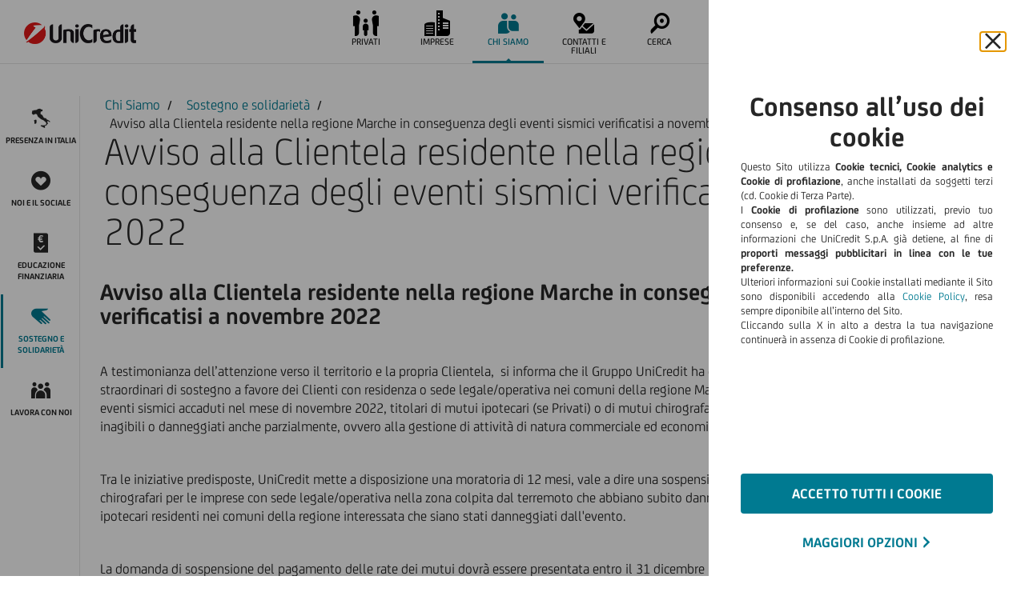

--- FILE ---
content_type: text/html; charset=UTF-8
request_url: https://www.unicredit.it/it/chi-siamo/sostegno-e-solidarieta/-avviso-alla-clientela-residente-nella-regione-marche-in-consegu.html
body_size: 16969
content:












	<!DOCTYPE html>
	<html lang="it">
	


















<head>
    <meta charset="UTF-8">

    
    <meta name="uc-last-modified" content="2023-06-12"/>

    <meta http-equiv="X-UA-Compatible" content="IE=edge">
    <meta name="viewport" content="width=device-width, initial-scale=1">
    
    
    <title> Avviso alla Clientela residente nella regione Marche in conseguenza degli eventi sismici verificatisi a novembre 2022</title>
    
    <meta name="description" content="www.unicredit.it">
    






    
    <script>console.log = function(){};</script>
    

	<!-- [POS1] -->
    

	

    <link rel="apple-touch-icon" sizes="57x57" href="https://content.ucgstatic.eu/etc/designs/ucpublic/it/img/favicon/apple-touch-icon-57x57.png">
    <link rel="apple-touch-icon" sizes="60x60" href="https://content.ucgstatic.eu/etc/designs/ucpublic/it/img/favicon/apple-touch-icon-60x60.png">
    <link rel="apple-touch-icon" sizes="72x72" href="https://content.ucgstatic.eu/etc/designs/ucpublic/it/img/favicon/apple-touch-icico/n-72x72.png">
    <link rel="apple-touch-icon" sizes="76x76" href="https://content.ucgstatic.eu/etc/designs/ucpublic/it/img/favicon/apple-touch-icon-76x76.png">
    <link rel="apple-touch-icon" sizes="114x114" href="https://content.ucgstatic.eu/etc/designs/ucpublic/it/img/favicon/apple-touch-icon-114x114.png">
    <link rel="apple-touch-icon" sizes="120x120" href="https://content.ucgstatic.eu/etc/designs/ucpublic/it/img/favicon/apple-touch-icon-120x120.png">
    <link rel="apple-touch-icon" sizes="144x144" href="https://content.ucgstatic.eu/etc/designs/ucpublic/it/img/favicon/apple-touch-icon-144x144.png">
    <link rel="apple-touch-icon" sizes="152x152" href="https://content.ucgstatic.eu/etc/designs/ucpublic/it/img/favicon/apple-touch-icon-152x152.png">
    <link rel="apple-touch-icon" sizes="180x180" href="https://content.ucgstatic.eu/etc/designs/ucpublic/it/img/favicon/apple-touch-icon-180x180.png">
    <link rel="icon" type="image/png" href="https://content.ucgstatic.eu/etc/designs/ucpublic/it/img/favicon/favicon-192x192.png" sizes="192x192">
    <link rel="icon" type="image/png" href="https://content.ucgstatic.eu/etc/designs/ucpublic/it/img/favicon/favicon-32x32.png" sizes="32x32">
    <link rel="icon" type="image/png" href="https://content.ucgstatic.eu/etc/designs/ucpublic/it/img/favicon/favicon-96x96.png" sizes="96x96">
    <link rel="icon" type="image/png" href="https://content.ucgstatic.eu/etc/designs/ucpublic/it/img/favicon/favicon-16x16.png" sizes="16x16">

	<!-- [POS2] -->
    

	

    
    <script type="application/ld+json">
        { 
            "@context": "http://schema.org/",
            "@type": "Organization",
            "name" : "Unicredit S.p.A.",
            "url": "https://www.unicredit.it",
            "logo": "https://content.unicredit.it/etc/designs/unicreditgroupn/img/static/logoHiRes.png", 
            "sameAs": "[https://www.unicredit.it/it/privati.html]",
            "description": " UniCredit Ã¨ una Banca commerciale paneuropea con un modello di servizio unico nel suo genere in Italia, Germania, Europa Centrale ed Europa Orientale.",
            "email": "comunicazioni@pec.unicredit.eu",
            "telephone": "+39-02-88-621",
            "address": {
                "@type": "PostalAddress",
                "streetAddress": " Piazza Gae Aulenti, 3 - Tower A",
                "addressLocality": "Milano",
                "addressCountry": "IT",
                "addressRegion": "Lombardia",
                "postalCode": "20154"
            }
        }
    </script>


    
	

	
    <script type="text/javascript" src="https://content.ucgstatic.eu/etc/designs/ucpublic/it/clientlibs/main.min.js"></script>

    <link type="text/css" rel="stylesheet" href="https://content.ucgstatic.eu/etc/designs/ucpublic/it/css/font-families.css"/>
    <link type="text/css" rel="stylesheet" href="https://content.ucgstatic.eu/etc/designs/ucpublic/it/css/font_public.css"/>
    <link type="text/css" rel="stylesheet" href="https://content.ucgstatic.eu/etc/designs/ucpublic/it/css/font_extra.css"/>
    <link type="text/css" rel="stylesheet" href="https://content.ucgstatic.eu/etc/designs/ucpublic/it/css/font_mutui.css"/>
    <link type="text/css" rel="stylesheet" href="https://content.ucgstatic.eu/etc/designs/ucpublic/it/css/font_multicolor.css"/>
    <link type="text/css" rel="stylesheet" href="https://content.ucgstatic.eu/etc/designs/ucpublic/it/css/font_mono.css"/>

    <script src="/etc/designs/ucpublic/it/clientlibs/util.min.js"></script>

    






<!-- LOGIN INCLUDE START -->

<script type="text/javascript" class="loginBVI" src="/tunk?v=1" async></script>
<script type="text/javascript" class="loginBVI" src="#" data-src="https://it-assets.ucgstatic.eu/etc/designs/gimb2-it/js/foundation/primefaces.js"></script>
<script type="text/javascript" class="loginBVI" src="#" data-src="https://it-assets.ucgstatic.eu/etc/designs/gimb2-it/js/foundation/atmosphere.js"></script>
<script type="text/javascript" class="loginBVI" src="#" data-src="https://it-assets.ucgstatic.eu/etc/designs/gimb2-it/js/foundation/watermark.js"></script>
<script type="text/javascript" class="loginBVI" src="#" data-src="https://it-assets.ucgstatic.eu/etc/designs/gimb2-it/js/foundation/tooltip.js"></script>
<script type="text/javascript" class="loginBVI" src="#" data-src="https://it-assets.ucgstatic.eu/etc/designs/gimb2-it/js/foundation/popover.js"></script>
<script type="text/javascript" class="loginBVI" src="#" data-src="https://it-assets.ucgstatic.eu/etc/designs/gimb2-it/js/foundation/jquery.slimscroll.min.js"></script>
<script type="text/javascript" class="loginBVI" src="#" data-src="https://it-assets.ucgstatic.eu/etc/designs/gimb2-it/js/safari-ios-fix.js"></script>
<script type="text/javascript" class="loginBVI" src="#" data-src="https://it-assets.ucgstatic.eu/etc/designs/gimb2-it/js/infotip.js"></script>
<script type="text/javascript" class="loginBVI" src="#" data-src="https://it-assets.ucgstatic.eu/etc/designs/gimb2-it/js/locale.js"></script>
<script type="text/javascript" class="loginBVI" src="https://it-assets.ucgstatic.eu/etc/designs/gimb2-it/js/platform/page-inject-backend.js"></script>
<script type="text/javascript" class="loginBVI" src="#" data-src="https://it-assets.ucgstatic.eu/etc/designs/gimb2-it/js/hashtable.js"></script>
<script type="text/javascript" class="loginBVI" src="#" data-src="https://it-assets.ucgstatic.eu/etc/designs/gimb2-it/js/deviceprint.js"></script>
<script type="text/javascript" class="loginBVI" src="#" data-src="https://it-assets.ucgstatic.eu/etc/designs/gimb2-it/js/header-notifications.js"></script>
<script type="text/javascript" class="loginBVI" src="#" data-src="https://it-assets.ucgstatic.eu/etc/designs/gimb2-it/js/CampaignAttributeManagement.js"></script>
<script type="text/javascript" class="loginBVI" src="#" data-src="https://it-assets.ucgstatic.eu/etc/designs/gimb2-it/g20/common/js/comps/gmbBaseComps.js"></script>
<script type="text/javascript" class="loginBVI" src="#" data-src="https://it-assets.ucgstatic.eu/etc/designs/gimb2-it/g20/common/js/accessibility/tabTrap.js"></script>
<script type="text/javascript" class="loginBVI" src="#" data-src="https://it-assets.ucgstatic.eu/etc/designs/gimb2-it/g20/common/js/accessibility/interactionMethod.js"></script>


<link type="text/css" class="loginBVI" rel="" href="#" data-href="https://it-assets.ucgstatic.eu/etc/designs/gimb2-it/css/common.css"/>
<link type="text/css" class="loginBVI" rel="" href="#" data-href="https://it-assets.ucgstatic.eu/etc/designs/gimb2-it/css/portal-override.css"/>
<link type="text/css" class="loginBVI" rel="" href="#" data-href="https://it-assets.ucgstatic.eu/etc/designs/gimb2-it/css/bootstrap.css"/>
<link type="text/css" class="loginBVI" rel="" href="#" data-href="https://it-assets.ucgstatic.eu/etc/designs/gimb2-it/css/primefaces.css"/>
<link type="text/css" class="loginBVI" rel="" href="#" data-href="https://it-assets.ucgstatic.eu/etc/designs/gimb2-it/eshop/style.css"/>
<link type="text/css" class="loginBVI" rel="" href="#" data-href="https://it-assets.ucgstatic.eu/etc/designs/gimb2-it/g20/common/css/comps/gmbBaseComps.css"/>
<link type="text/css" class="loginBVI" rel="" href="#" data-href="https://it-assets.ucgstatic.eu/etc/designs/gimb2-it/g20/common/css/common/gmbReset.css"/>
<link type="text/css" class="loginBVI" rel="" href="#" data-href="https://it-assets.ucgstatic.eu/etc/designs/gimb2-it/css/icon-font-gimb.css"/>
<link type="text/css" class="loginBVI" rel="" href="#" data-href="https://it-assets.ucgstatic.eu/etc/designs/gimb2-it/g20/comps/sign/signature.css"/>
<!-- LOGIN INCLUDE END -->



	<!-- [POS3] -->
    

	
	<link type="text/css" rel="stylesheet" href="https://content.ucgstatic.eu/etc/designs/ucpublic/it/clientlibs/main.min.css"/>


    <!--[if lt IE 9]>
    <script type="text/javascript" src="https://content.ucgstatic.eu/etc/designs/ucpublic/it/plugin/js/html5shiv.js"></script>
    <script type="text/javascript" src="https://content.ucgstatic.eu/etc/designs/ucpublic/it/plugin/js/respond.js"></script>
    <script type="text/javascript" src="https://content.ucgstatic.eu/etc/designs/ucpublic/it/plugin/js/jquery.placeholder.min.js"></script>
    <![endif]-->

    
        <script src="https://content.ucgstatic.eu/content/dam/ucpublic/common/analytics/unicredit/uc.it/prod/utag.sync.js"></script> 


    
    
    <!-- <script src="/etc/designs/ucpublic/it/clientlibs/tables.min.js"></script>
 -->
    <script type="text/javascript" src="https://content.ucgstatic.eu/etc/designs/ucpublic/it/clientlibs/tables.min.js"></script>
    <!-- [POS4] -->
    

	


    
    <!-- <script src="/etc/designs/ucpublic/it/clientlibs/protocolChecker.min.js"></script>
 -->
    <script type="text/javascript" src="https://content.ucgstatic.eu/etc/designs/ucpublic/it/clientlibs/protocolChecker.min.js"></script>
    
    <link rel="canonical" href="https://www.unicredit.it/it/chi-siamo/sostegno-e-solidarieta/-avviso-alla-clientela-residente-nella-regione-marche-in-consegu.html"/>
    
    <meta property="og:title" content=" Avviso alla Clientela residente nella regione Marche in conseguenza degli eventi sismici verificatisi a novembre 2022"/>
    <meta property="og:site_name" content=" Avviso alla Clientela residente nella regione Marche in conseguenza degli eventi sismici verificatisi a novembre 2022"/>


    <meta property="og:image" content="https://content.ucgstatic.eu/etc/designs/ucpublic/it/img/unicredit-logo.png"/>


	<!-- [POS5] -->
    

	

    
<script type="text/javascript" src="https://content.ucgstatic.eu/etc/designs/ucpublic/it/js/keep-alive.js"></script>
<script type="text/javascript" src="https://content.ucgstatic.eu/etc/designs/ucpublic/it/js/placeholderCrmProducts.js"></script>
<script type="text/javascript" src="https://content.ucgstatic.eu/etc/designs/ucpublic/it/clientlibs/chat.min.js"></script>
<script>
    var segmentCode='3';
    var productCode='';
    var fixAppLink='';
    var isAuthor=false;

    var seamlessSelector = "";

    console.log('segment&product'+segmentCode+productCode);

    function resetProfilingCookies( reloadPage ) {
        reloadPage = typeof reloadPage === 'undefined' ? true : reloadPage;
        var cookieDomain='.usinet.it';
        $.getJSON('/bin/gimb/servlet/loadNdg?op=reset&scope=min');
        
            cookieDomain='.unicredit.it';
        
        Cookies.remove("CHDETAIL",{ path: '/', domain:cookieDomain });
        Cookies.remove("MCHANNEL",{ path: '/', domain:cookieDomain });
        if( reloadPage ){
            location.reload();
        }
    }

    function removeClawUci( reloadPage ) {
        reloadPage = typeof reloadPage === 'undefined' ? true : reloadPage;
        var cookieDomain='.usinet.it';
        
        cookieDomain='.unicredit.it';
        
        Cookies.remove("claw_uci_enable",{ path: '/', domain:cookieDomain });
        Cookies.remove("claw_uci_date",{ path: '/', domain:cookieDomain });
        if( reloadPage ){
            location.reload();
        }
    }

    $(document).ready(function() {
        startCrmProduct();
        /*$.ajax({
            type: 'GET',
            url: "/bin/gimb/servlet/cookie",
            timeout: 10000,
            data: {
                name: "forceLoginDesktop",
                value: "true",
                isAuthor: isAuthor
            }
        });*/
        var claw_uci_date = Cookies.get("claw_uci_date");
        if (claw_uci_date !== undefined && sessionStorage.getItem("cookiesChecked") === null) {
            sessionStorage.setItem("cookiesChecked","true");
            $.get( "/content/ucpublic/it/info/informativa-cookies/jcr:content/reset/date.json").always(function( result ) {
                var manualResetDate='';
                try {
                    manualResetDate = result.date;
                } catch (e) {
                    console.log("Error retrieving package date "+result);
                }
                var d = new Date();
                if(manualResetDate!=='' && claw_uci_date<manualResetDate && manualResetDate<=(d.getFullYear() + "-" + String(d.getMonth()+1).padStart(2, '0') + "-" + String(d.getDate()).padStart(2, '0')))
                    removeClawUci(true);
                /*else {
                        $.ajax({
                            type: 'GET',
                            url: "/package.packageInfo",
                            timeout: 10000,
                            data: {
                                packageProjectRoot: "gimb_ucpublic"
                            },
                            success: function (data) {
                                try {
                                    if (claw_uci_date < data.packageDate.substring(0, 10))
                                        removeClawUci(true);
                                } catch (e) {
                                    console.log("Parse error for packageInfo");
                                }
                            }
                        });
                }*/

            });

        }else if(claw_uci_date === undefined && Cookies.get("claw_uci_enable")!==undefined)
            removeClawUci(true);



        function isIE() {
            var ua = window.navigator.userAgent;
            return ua.indexOf("MSIE ") > 0 || !!ua.match(/Trident.*rv\:11\./);
        }
        if(sessionStorage.getItem("UAG") === null){
            isIE()?sessionStorage.setItem("UAG","IE0"):sessionStorage.setItem("UAG","ND");
        }

    });
</script>
    

    <!-- [POS6] -->
    

	<script type="text/javascript"></script>

</head>

	
	







<body class="pws " aria-live="polite">
    








<script>

    var __unsupportedpage__="/content/ucpublic/it/unsupported.html";
    if (location.pathname!=__unsupportedpage__) {
        if(isOldBrowser())window.location = __unsupportedpage__;
    }

    function setOBCookie() {
        document.cookie = "oldbrowser=true";
    }

    function hasOBCookie() {
        var re = new RegExp("oldbrowser=([^;]+)");
        var value = re.exec(document.cookie);
        return (value != null) ? unescape(value[1]) : null;
    }

    function isOldBrowser () {
        return false;

        if (hasOBCookie()) {
            return false;
        }

        var ua = navigator.userAgent;

        if (ua.indexOf("Mobi") < 0 && ua.indexOf("Android") < 0) {  // To skip mobile

            //IE
            if (ua.indexOf("MSIE") > -1) {
                var index = ua.indexOf("MSIE");
                var version = parseInt(ua.substring(index+5, index+7));
                if (version < 10) {
                    setOBCookie();
                    return true;
                } else {
                    return false;
                }
            }

            //FIREFOX
            if (ua.indexOf("Firefox/") > -1) {
                var index = ua.indexOf("Firefox/");
                var fullVersion = ua.substring(index+8);
                if (fullVersion.indexOf(".") > -1) {
                    var major = parseInt(fullVersion.substring(0, fullVersion.indexOf(".")));
                    if (major < 33) {
                        setOBCookie();
                        return true;
                    } else {
                        return false;
                    }
                }
            }

            //EDGE
            if (ua.indexOf("Edge/") > -1) {
                var index = ua.indexOf("Edge/");
                var fullVersion = ua.substring(index+5);
                if (fullVersion.indexOf(".") > -1) {
                    var major = parseInt(fullVersion.substring(0, fullVersion.indexOf(".")));
                    var minor = parseInt(fullVersion.substring(fullVersion.indexOf(".")+1, fullVersion.indexOf(".")+5));
                    if (major < 13 || (major == 13 && minor < 1057)) {
                        setOBCookie();
                        return true;
                    } else {
                        return false;
                    }
                }
            }

            //CHROME
            if (ua.indexOf("Chrome/") > -1) {
                var index = ua.indexOf("Chrome/");
                var fullVersion = ua.substring(index+7);
                if (fullVersion.indexOf(".") > -1) {
                    var major = parseInt(fullVersion.substring(0, fullVersion.indexOf(".")));
                    if (major < 37) {
                        setOBCookie();
                        return true;
                    } else {
                        return false;
                    }
                }
            }

            //SAFARI
            if (ua.indexOf("Safari/") > -1) {
                var index = ua.indexOf("Version/");
                var fullVersion = ua.substring(index+8);
                if (fullVersion.indexOf(".") > -1) {
                    var major = parseInt(fullVersion.substring(0, fullVersion.indexOf(".")));
                    if (major < 8) {
                        setOBCookie();
                        return true;
                    } else {
                        return false;
                    }
                }
            }
        }



        return false;
    }

</script>
    




























<script type="text/javascript">
(function(window,document){
    window.PWS = {};
    window.PWS.IS = (function(){
        var _ = {
            utils:{
                notLoggedLandingBaseUrl:"/NotLogged/Landing/",
                loggedLandingBaseUrl:"/Logged/Landing/",
                ctaLoggedBaseUrl:"/CatalogPage/CtaClick/logged_in/",
                ctaNotLoggedBaseUrl:"/CatalogPage/CtaClick/not_logged_in/",
                ndgTransferBaseUrl:"/HashedNDGTransfer",
                complaintsUrl:"/Reclami/Submit",
                delBaseUrl:"/DeletionRequest",
                alreadyDone:"UTA",
                prodCode:"productCode",
                sfIsTrk:"SFIStrk",
                cookieName:"claw_uci_enable",
                claw3rdParty:['YHY','YHN','Y1Y','Y1N'],
                waitTimeOut:10,
                prodWaitTimeOut:20,
                exitCounter:0,
                prodExitCounter:0,
                currentProdCode:null,
                getCookie:function(name) {
                    var val = document.cookie.match('(^|;) ?' + name + '=([^;]*)(;|$)');
                    return val ? val[2] : null;
                },
                isThirdPartOK: function(){                    
                    try {
                        return _.utils.claw3rdParty.includes(_.utils.getCookie(_.utils.cookieName));    
                    } catch(error){
                        return false;       
                    }
                },
                getSfIsTrk:function(){
                    return window.localStorage.getItem(_.utils.sfIsTrk);
                },
                setSfIsTrk:function(value){
                    return window.localStorage.setItem(_.utils.sfIsTrk,value);
                },
                isLogged: function(){
                    return profileGLOBAL === 'L';
                },
                isRecognized: function (){
                    return profileGLOBAL === 'I' || profileGLOBAL === 'L';
                },
                isNotYetDone: function(ndg){
                    return window.Cookies.get(_.utils.alreadyDone) !== ndg;
                },
                setYetDone: function(ndg){
                    window.Cookies.set(_.utils.alreadyDone,ndg,{expires: 180});
                },
                setProdCode: function(){
                    var interval = setInterval(function(){
                        var _prodCod = document.getElementById(_.utils.prodCode);
                        if (_prodCod) {
                            clearInterval(interval);
                            _.utils.currentProdCode = _prodCod.value;
                        } else if(_.utils.exitCounter > _.utils.waitTimeOut){
                            clearInterval(interval);
                            _.utils.currentProdCode = null;
                        }
                        _.utils.exitCounter++;
                    },50);                    
                },
                getProdCode: function(){
                    return _.utils.currentProdCode;
                },
                getProdCodeDirect: function(){
                    return document.getElementById(_.utils.prodCode) == null ? null : document.getElementById(_.utils.prodCode).value;
                },
                sendInteraction:function(url, parameter){

                    if(window.oneCustomerAPI && typeof window.oneCustomerAPI.sendInteraction == 'function'){
                        var finalParam = parameter == null ? {} : parameter;
                        window.oneCustomerAPI.sendInteraction(url, finalParam);
                    }
                },
                getLandingUrl:function(isLogged){
                    var prodCode = isLogged ? _.utils.getProdCode() : _.utils.getProdCodeDirect();
                    var baseUrl = isLogged ? _.utils.loggedLandingBaseUrl : _.utils.notLoggedLandingBaseUrl;
                    if(prodCode != null) {
                        return baseUrl + prodCode;
                    } else {
                        return window.location.hash.replace("#","");
                    }
                },
                getTransferUrl: function(){
                    return _.utils.ndgTransferBaseUrl;
                },
                getDelUrl: function(){
                    return _.utils.delBaseUrl;
                }
            }      
        }

        return {
            utils:{
                isThirdPartOK : function(){     
                    return _.utils.isThirdPartOK();
                },
                loadTag : function(){
                    (function(o,n,e){var l='link',s='script',c='createElement',i='insertBefore',f=o.getElementsByTagName(s)[0],p=f.parentNode,x=o[c](l),y=o[c](l),z=o[c](s);x.rel='preconnect';x.href=n;y.rel='preload';y.href=e;y.as=s;z.id='thxTag';z.src=e;p[i](x,f);p[i](y,f);p[i](z,f);})(document,'https://eu2.thunderhead.com','https://eu2.cdn.thunderhead.com/one/rt/js/one-tag.js?siteKey=ONE-QA0AR4886H-2060');
                },
                sendInteraction: function (url,parameter){
                    if(_.utils.isThirdPartOK()){                        
                        _.utils.sendInteraction(url, parameter);
                    }
                },
                isLogged: function(){
                    return _.utils.isLogged();
                },
                isRecognized: function(){
                    return _.utils.isRecognized();
                },
                getProdCode: function(){
                    return _.utils.getProdCode();
                },
                getLandingUrl: function(isLogged){
                    return _.utils.getLandingUrl(isLogged);
                },
                getCtaLink: function(eventName){
                    if(_.utils.isLogged()){
                        return _.utils.ctaLoggedBaseUrl + _.utils.getProdCode() + "/" + eventName;
                    } else {
                        return _.utils.ctaNotLoggedBaseUrl + _.utils.getProdCode() + "/" + eventName;
                    }
                },
                formatForSend: function(string) {
                    return string.trim().replace("(","").replace(")","").split(" ").join("-");
                },
                sendComplaintInteraction: function(){
                     if(_.utils.isThirdPartOK()){                        
                        _.utils.sendInteraction(_.utils.complaintsUrl, null);
                    }
                },
                sendJoinInteraction: function(callback) {
                    if(_.utils.isRecognized()){
                        $.ajax({
                            url: "/bin/gimb/servlet/loadNdg?op=profile",
                            dataType: 'json',
                            success: function(userInfo){
                                var ndg = userInfo.utkHashNdg;
                                if(_.utils.isNotYetDone(ndg)){
                                    _.utils.sendInteraction(_.utils.getTransferUrl(),{"ndg":ndg});
                                    _.utils.setYetDone(ndg);
                                }
                                if(typeof callback === "function"){
                                    setTimeout(() => { callback(); }, 600);                                    
                                }                                
                            }
                        });
                    } else {
                        if(typeof callback === "function"){
                            callback();
                        }  
                    }
                },
                waitFor:function(variable, callback){
                    var interval = setInterval(function(){
                        if (window[variable]) {
                            clearInterval(interval);
                            callback();
                        } else if(_.utils.exitCounter > _.utils.waitTimeOut){
                            clearInterval(interval);
                        }
                        _.utils.exitCounter++;
                    },150);
                },
                notify:function(){
                    _.utils.sendInteraction(_.utils.getDelUrl(),null);
                },
                init:function(){
                    if(_.utils.getSfIsTrk() == null) {
                        if(_.utils.isThirdPartOK()){
                            _.utils.setSfIsTrk("true");
                        } else {
                            _.utils.setSfIsTrk("false");
                        }
                    }
                    _.utils.setProdCode();
                }
            }
        }
    })();

    window.PWS.IS.utils.init();

})(window,document)
</script>


<script type="text/javascript">

    

    window.dataLayer = {

        "version" : "PWS160617",
        
        "trackType" : "PAGE-BASE",
        
        "tech" : {
            "environment": "prod",
            "platform": "CQPUB",
            "baselineId": "118.216"
        },

        "user": {
            "customerId": "",
            "profile": "",
            "technicalProfile": "",
            "channel":"",
            "impersonatedByUserId": "",
            "privacy1": "",
            "privacy2": "",
            "privacy3": "",
            "uTokenId":"",
            "uTokenProfile":"",
            "cookieLaw":""
        },

        "nav": {
            
            "aBreadcrumb": ["Chi Siamo","Sostegno e solidariet\u00E0"," Avviso alla Clientela residente nella regione Marche in conseguenza degli eventi sismici verificatisi a novembre 2022"],
            "hiddenBreadcrumb":"false",
            "language": "it"
        },

        "page": {
            "site": "ucpublic",
            "pathUrl": "/content/ucpublic/it/chi-siamo/sostegno-e-solidarieta/-avviso-alla-clientela-residente-nella-regione-marche-in-consegu",
            "nameUrl": "/-avviso-alla-clientela-residente-nella-regione-marche-in-consegu",
            "hashPage": "vwjdc6fluw",
            "title": " Avviso alla Clientela residente nella regione Marche in conseguenza degli eventi sismici verificatisi a novembre 2022",
            "titleAlt": "",
            "template": "editorialPage",
            "templateId": "editorialPage",
            
            "segment": "",
            
            "menuGroup": "",
            
            "section": "",
            "lang": "it",
            "portalPageId":"",
            "revision":"",
            "aComponents": [],
            "aComponentsVersion": [],
            "customInfo": "",
            "lastReplicated":""
        },
        

        "product": {
            "code": "",
            "name":"",
            "nodeType": "",
            "category":"",
            "codeGroup":"",
            "segment": "",
            "segmentCode": ""

        }
    };

    try {
        var urlParams = parseQueryString(window);
        if(typeof urlParams === 'object'){
            if(typeof urlParams.ccode === 'string'){
                if(urlParams.ccode!=='' ){
                    Cookies.set('ccode', urlParams.ccode);
                    dataLayer.user.ccode = urlParams.ccode;
                }
            }
        }
    }catch(err){
        if (typeof console !== 'undefined') console.log('WAERR-CCODE');
    }


    

    window.dataLayerParent = window.dataLayer;
</script>



<script type="text/javascript">
    (function(a,b,c,d){
        a='https://content.ucgstatic.eu/content/dam/ucpublic/common/analytics/unicredit/uc.it/prod/utag.js';
        b=document;c='script';d=b.createElement(c);d.src=a;d.type='text/java'+c;d.async=true;
        a=b.getElementsByTagName(c)[0];a.parentNode.insertBefore(d,a);
    })();
</script>


<script type="text/javascript">
    try {
        var WA_PWS_SENDED = window.WA_PWS_SENDED = false;
        var WA_PWS_SENDED_TO = window.WA_PWS_SENDED_TO = false;
        var WA_PWS_UTOKEN_UPDATED = window.WA_PWS_UTOKEN_UPDATED = false;

        if (window.WA_PWS_SENDED !== true) {
            var sendInterval = window.sendInterval = window.setInterval(
                function() {
                    if (typeof window.waUtilsObj === 'object' && window.waUtilsObj.isUtagPresent() && window.WA_PWS_SENDED !== true) {
                        window.waUtilsObj.startTimeout();
                    }
                }, 400
            );
        }
    }
    catch(err) {
        if (typeof console !== 'undefined') {
            console.log('Error initializing waUtilsObj timeouts');
        }
    }
</script>

    

























<script type="text/javascript">
    var NDG_COOKIE_NAME="UTOKEN";
    var nrPrivacyCookie ="claw_uci_enable";
    var liPrivacyCookie ="CEPvcWs";

    function getCookie(cookieName) {
        var cookie='';
        var i, x, y, ARRcookies = document.cookie.split(";");
        for (i = 0; i < ARRcookies.length; i++) {
            x = ARRcookies[i].substr(0, ARRcookies[i].indexOf("="));
            y = ARRcookies[i].substr(ARRcookies[i].indexOf("=") + 1);
            x = x.replace(/^\s+|\s+$/g, "");
            if (x == cookieName) {
                cookie = unescape(y);
            }
        }
        return cookie;
    }

	var profileGLOBAL;
	var multiProfileFuncs = [];
    var disclaimersFuncs = [];
	var recommendationFuncs = [];
    var multiprofileContainsCE = [];

    function isProfileReady(){
    	return (typeof profileGLOBAL !== 'undefined');
    }

    function getProfileType(){
    	return profileGLOBAL;
    }

    function executeMultiprofile()
    {
    	for (var i = 0; i < multiProfileFuncs.length; i++){
    		if (typeof multiProfileFuncs[i] === "function")
    			multiProfileFuncs[i]();
    	}

		if (typeof buildUserbar === "function")
			buildUserbar();
    }

    function executeRecommendation()
    {
    	for (var i = 0; i < recommendationFuncs.length; i++){
    		if (typeof recommendationFuncs[i] === "function")
    			recommendationFuncs[i]();
    	}
    }

    function executeDisclaimer()
    {
        for (var i = 0; i < disclaimersFuncs.length; i++){
            if (typeof disclaimersFuncs[i] === "function")
                disclaimersFuncs[i]();
        }
    }

    function executeProfileSynchro(){
    	executeMultiprofile();
		executeRecommendation();
		
        if (typeof dynamicCtaStart === "function")
            dynamicCtaStart();
    }

    function setupUser(userInfo){
    	profileGLOBAL = userInfo.profile;
		customerPrivacyGLOBAL = userInfo.privacy;
		console.log("[PROFILE] " + getProfileType());
		console.log("[CHANGED] " + userInfo.profileChanged);

		executeProfileSynchro();

		try{
			waUtilsObj.utokenUpdated(userInfo);
		}
		catch(err){
			if (typeof console !== 'undefined') console.log('ERRUTKNUPDINLINE')
		}
    }

    function getUserProfile(forceProfileTo, cleanSession)
    {
    	console.log("[PROFILE] GET");

    	var loadNdgProfile = "/bin/gimb/servlet/loadNdg?op=profile";
    	if(typeof forceProfileTo !== 'undefined' && typeof cleanSession !== 'undefined')
    		loadNdgProfile += "&forceTo=" + forceProfileTo + "&cleanJSession=" + cleanSession;

    	$.ajax({
				url: loadNdgProfile,
				dataType: 'json',
			success: function(userInfo){
				setupUser(userInfo);
			},
			error: function(){
				console.log("[PROFILE] ERROR");
				var userInfo = { ndgru: 'NA', profile: 'N', privacy: 'N'};
				setupUser(userInfo);
			}
		});
    }

    

	$(document).ready(function(){
		getReferrer();
    	console.log("[PROFILE] GET");
		let userHasGimb20 = sessionStorage.userHasGimb20 ? sessionStorage.userHasGimb20 == 'true' : false;
    	$.ajax({
			url: "/bin/gimb/servlet/loadNdg?op=profile&userHasGimb20=" + userHasGimb20,
			dataType: 'json',
			success: function(userInfo)
			{
				checkSessionStorage(userInfo.profile);
				if(userInfo.profile == 'L')
				{
					var keepAliveTimestamps = new Timestamps();
					if(keepAliveTimestamps.hasTimedOut())
					{
						console.log("[PROFILE] FORCE I");
						getUserProfile('I', 0);
						keepAliveTimestamps.saveCurrentTime();
					}
					else
					{
						sessionStorage.setItem("logoutRedirect" , window.location.href);
						window.open('/it/sessione-attiva.html', '_self');
					}
				}
				else
					setupUser(userInfo);
			},
			error: function()
			{
				console.log("[PROFILE] ERROR");
				var userInfo = { ndgru: 'NA', profile: 'N', privacy: 'N'};
				setupUser(userInfo);
			}
		});
    });
	

	function checkSessionStorage(profile)
	{
		var recEng_wA = sessionStorage.getItem('recEng_wAsO');
		if(recEng_wA != null && recEng_wA.indexOf(profile, 0) != 0)
		{
			sessionStorage.clear();
			return;
		}

		var recEng_wB = sessionStorage.getItem('recEng_wBsO');
		if(recEng_wB != null && recEng_wB.indexOf(profile, 0) != 0)
		{
			sessionStorage.clear();
			return;
		}
	}

    function privacyEnabled(){
        var profile = getProfileType();

		if(profile === 'L')
			return isCustomerPrivacyAccepted();
        	return isCookiePrivacyAccepted();
    }

    function isLoggedWithPrivacy(){
        return getProfileType() === 'L' && isCustomerPrivacyAccepted();
    }

    function getCookiePrivacy(){
    	return getCookie(nrPrivacyCookie);
    }

    function setCookiePrivacy(privacy){
    	setPrivacy(nrPrivacyCookie, privacy);
    }

    function isCookiePrivacyAccepted(){
    	var cookiePrivacy = getCookiePrivacy();
		return cookiePrivacy.indexOf('YHY') == 0 
				|| cookiePrivacy.indexOf('Y0Y') == 0;
    }

    var customerPrivacyGLOBAL;
	function getCustomerPrivacy(){
    	return customerPrivacyGLOBAL;
    }

    function isCustomerPrivacyAccepted(){
    	return customerPrivacyGLOBAL != '' && customerPrivacyGLOBAL == 'Y';
    }

    function setCustomerPrivacy(privacy){
    	customerPrivacyGLOBAL = privacy;
    	$.ajax({
      	  type: "POST",
      	  xhrFields: {
                withCredentials: true
            },
      	  url: "/bin/gimb/servlet/loadNdg",
      	  data: { op: 'privacy', value: privacy }
      	});
    }

    function setPrivacy(privacyCookie, privacyValue){
		document.cookie = privacyCookie + "=" + privacyValue + ";path=/";
    }

</script>




  
    <div id="container">
    
		








<script type="text/javascript">
    var d = new Date();
    d.setTime(d.getTime() + (24*60*60*1000));
    var expires = "expires="+ d.toUTCString();
    document.cookie = "last_visited_segment=; " + expires + "; path=/";
</script>


		<div id="pageInfo" data-currentPageId="vwjdc6fluw"></div>

        <div id="header" role="banner" class="clearfix h_menu">

            <div class="accessibilityTab">
                <div class="accessibilityTab__wrap">
                    <div class="accessibilityTab__intro">Passa a</div>
                    <a class="accessibilityTab__link" data-accessibility-skip-to data-accessibility-skip-first aria-label="Intestazione" href="#accessibility-primary-menu">Intestazione</a>
                    <a class="accessibilityTab__link" data-accessibility-skip-to aria-label="Menu di sinistra" href="#accessibility-secondary-menu">Menu di sinistra</a>
                    <a class="accessibilityTab__link" data-accessibility-skip-to aria-label="Contenuto di pagina" href="#accessibility-content">Contenuto di pagina</a>
                    <a class="accessibilityTab__link" data-accessibility-skip-to data-accessibility-skip-last aria-label="Piè di pagina" href="#accessibility-footer">Piè di pagina</a>
                </div>
            </div>

            <div class="logo h_menu">
            	
                <a class="logo_content" href="/it/privati.html">
                    
                    <img class="logo_img" src="/etc/designs/ucpublic/it/img/logoHiRes.png" alt="UniCredit"/>
                </a>
            </div>

            <nav class="pws_menu">
                <ul class="pws_menu_fl pws_menu_left h_menu" data-menu-role="menubar" role="menubar" data-menubar-item-expanded="false" aria-label="Primary Menu" id="accessibility-primary-menu">
               		










                     <li  class=" hidden-xs   with_submenu">
                         <a href="/it/privati.html" data-menu-role="menuitem" role="menuitem" tabindex="-1" aria-haspopup="true" aria-expanded="false">
                             <i class="icon-individuals"></i>
                             <span class="pws_menu_txt ">privati</span>
                         </a>
                         
                             <ul class="submenu clearfix" data-menu-role="menu" role="menu" aria-label="Primary Sub">
                                
                                        <li>
                                        	<a data-menu-role="menuitem" role="menuitem" tabindex="-1" href="/it/privati.html">
                                        		Privati e Famiglie
                                        	</a>
                                        </li>
                                
                                        <li>
                                        	<a data-menu-role="menuitem" role="menuitem" tabindex="-1" href="/it/private.html">
                                        		Private Banking e Wealth Management
                                        	</a>
                                        </li>
                                
                             </ul>
                         


                     </li>
                     



                 

                     <li  class=" hidden-xs   with_submenu">
                         <a href="/it/piccole-imprese.html" data-menu-role="menuitem" role="menuitem" tabindex="-1" aria-haspopup="true" aria-expanded="false">
                             <i class="icon-large-enterprise"></i>
                             <span class="pws_menu_txt ">imprese</span>
                         </a>
                         
                             <ul class="submenu clearfix" data-menu-role="menu" role="menu" aria-label="Primary Sub">
                                
                                        <li>
                                        	<a data-menu-role="menuitem" role="menuitem" tabindex="-1" href="/it/piccole-imprese.html">
                                        		Piccole Imprese
                                        	</a>
                                        </li>
                                
                                        <li>
                                        	<a data-menu-role="menuitem" role="menuitem" tabindex="-1" href="/it/corporate.html">
                                        		Corporate Banking
                                        	</a>
                                        </li>
                                
                                        <li>
                                        	<a data-menu-role="menuitem" role="menuitem" tabindex="-1" href="/it/settore-pubblico.html">
                                        		Settore Pubblico
                                        	</a>
                                        </li>
                                
                             </ul>
                         


                     </li>
                     



                 

                     <li  class="active hidden-xs   ">
                         <a href="/it/chi-siamo.html" data-menu-role="menuitem" role="menuitem" tabindex="-1" aria-expanded="false">
                             <i class="ico-iw2mono-chisiamo"></i>
                             <span class="pws_menu_txt ">Chi Siamo</span>
                         </a>
                         


                     </li>
                     



                 

                     <li  class=" hidden-xs hidden-sm header-contatti ">
                         <a href="/it/contatti-e-agenzie.html" data-menu-role="menuitem" role="menuitem" tabindex="-1" aria-expanded="false">
                             <i class="ico-iw2mono-contattiagenzie"></i>
                             <span class="pws_menu_txt hidden-xs">Contatti e Filiali</span>
                         </a>
                         


                     </li>
                     



                 
                     	<li class="header-search hidden-xs hidden-sm">
		                     <a href="javascript:void(0)" data-menu-role="menuitem" role="menuitem">
                                <i class="ico-iw2mono-cerca"></i>
		                         <span class="pws_menu_txt">cerca</span>
		                     </a>

		                     <div class="submenu pws_menu_search hidden-xs">
		                     	
		                         <form action="/it/search-results.html">
		                         	 <input type="hidden" name="_charset_" value="utf-8">
		                             <input id="input_search_menu" class="pws_menu_search_input" name="pws_menu_search_input" type="text" autocomplete="off">
                                     <label for="input_search_menu">Cerca...</label>
                                 </form>
                                
		                     </div>
		                 </li>

                     



                 

                </ul><!-- .u_menu_left -->

                
                
                <div id="injectHereLogout" class="injectWps"></div>
                <div id="injectHereUserInfo" class="injectWps"></div>

                <div class="gimb-it-header" style="display: none;">
                    <div id="injectHereLogout__gimb"></div>
                    <div id="injectHereUserInfo__gimb"></div>
                </div>

				
                    








<script type="text/javascript">

	function loadScriptLink() {
		var delay = 0;
		
		$(".loginBVI[data-src]").each(function() {
			delay = delay + 30;
            loadScript($(this).attr('data-src'), delay);
        });

          function loadScript(sourceSrc, delay){
            var scriptTag = document.createElement('script');
            scriptTag.src = sourceSrc;
			scriptTag.classList.add('loginBVI_loaded');
			setTimeout(function () {
            	document.getElementsByTagName('head')[0].appendChild(scriptTag);
			}, delay)
        }

		$(".loginBVI[data-href]").each(function() {
			$(this).attr('href', $(this).attr('data-href'));
			$(this).attr('rel', 'stylesheet');
		});
    }

    function loadLoginModalResources() {
        if(sessionStorage.getItem("UAG")==='IE0'){
            injectModalPWS('/content/ucpublic/it/info/browserIEnotsupported.modal.html');
        }else{
            loadScriptLink();
            var claw_uci_enable = Cookies.get('claw_uci_enable');
            if(typeof claw_uci_enable == 'undefined'){
                var d = new Date();
                
                Cookies.set('claw_uci_enable', 'YHY', { expires: 180, domain:'.unicredit.it' });
                Cookies.set('claw_uci_date', d.getFullYear() + "-" + String(d.getMonth()+1).padStart(2, '0') + "-" + String(d.getDate()).padStart(2, '0'), { expires: 180, domain:'.unicredit.it' });
                
                if( window.utag && typeof utag.link === 'function' ){
                    utag.link({ trackType:"async-cookieconsent-update" });
                }
                try{
                    window.dataLayer.user.cookieLaw = 'YHY';
                }
                catch(err){
                    console.log(err);
                }
            }
            setTimeout(function() {
                SinglePageNav.uiUxModalInject('/ucpublic/login/login','acc-right');
            }, 800)
        }
    }

    /*usato dalla chat lato portale, non rimuovere*/
    function loadLoginModalChat() {
        $('#cq-modal').modal('hide');

        loadScriptLink();

        var claw_uci_enable = Cookies.get('claw_uci_enable');
        if(typeof claw_uci_enable == 'undefined'){
            var d = new Date();
            
            Cookies.set('claw_uci_enable', 'YHY', { expires: 180, domain:'.unicredit.it' });
            Cookies.set('claw_uci_date', d.getFullYear() + "-" + String(d.getMonth()+1).padStart(2, '0') + "-" + String(d.getDate()).padStart(2, '0'), { expires: 180, domain:'.unicredit.it' });
            
            if( window.utag && typeof utag.link === 'function' ){
                utag.link({ trackType:"async-cookieconsent-update" });
            }
            try{
                window.dataLayer.user.cookieLaw = 'YHY';
            }
            catch(err){
                console.log(err);
            }
        }
        if(isMobile()) {
            
            window.execRedirect("https://m.unicredit.it/mobilebanking/index.html?openChat=1");
            

            }else{
                    SinglePageNav.uiUxModalInject('/ucpublic/login/login','acc-right');

            }

    }

    function unloadLoginModalResources() {
        $("html").css("font-size", "");
        $(".loginBVI").removeAttr('href');
        $(".loginBVI_loaded").remove();

        $.removeCookie("SMCP", { path: '/' });
        esitazioniPWS.clearCtaDyn();
        esitazioniPWS.clearPullByPush();

        if(typeof clearMutuiStorage !== 'undefined')
            clearMutuiStorage();
    }

    function destUrlForMobile(destUrl, cta)
    {
        var querystring = '?';
        if(destUrl.indexOf('?') >= 0)
            querystring = '&';

        querystring += "processType=ONLINE_SALES";
        querystring += "&pageURL=" + location.pathname.replace(".html", ".app.html");
        querystring += "&hash_page_code="+$("#pageInfo").attr("data-currentPageId");

        var ctacode = $(cta).data("ctacode");
        if (typeof ctacode !== 'undefined') {
            querystring += "&ctaId=" + ctacode;
            querystring += "&ceType=" + $(cta).data("cetype");
        }

        var re = new RegExp("esitazioniPWS\.esita\([^;]*\)");
        var data = re.exec($(cta).attr("onclick"));
        if(data != null)
        {
            var esitazioneValues = data[1].replace(/'/g, "").replace(/\(/g, "").split(",");
            querystring += "&campaignId=" + esitazioneValues[2];
            querystring += "&position=" + esitazioneValues[0];
            querystring += "&ceId=" + esitazioneValues[1];
        }

        if(typeof productCode !== 'undefined')
            querystring += "&productId=" + productCode;

        if(typeof dataProduct !== 'undefined')
            querystring += "&product=" + dataProduct;

        return destUrl + querystring;
    }

    var openLoginForm = function () {};

    $(document).ready(function(){
        $("a[data-action='CREDIT_EXPRESS_EASY']").css("display", "none");
        if(isMobile())
        {
            $(document).on("click", "a[href!='/it/login.html']a[data-action='CREDIT_EXPRESS_EASY']" ,
                function(){
                    window.execRedirect(destUrlForMobile($(this).attr("href"), this));
                    return false;
                }
            );

            $("a[data-action='CREDIT_EXPRESS_EASY']").css("display", "inline-block");
        }

        var loginUrl = '/content/ucpublic/it/login' + '.html';
        
        if(location.href.indexOf('unicreditgroup.eu') == -1)
            loginUrl = loginUrl.replace("/content/ucpublic","");
        
        var urlParams = new URLSearchParams(window.location.search);
        var refered = urlParams.get('refered');
        if(refered)
            loginUrl+="?refered="+refered;
        $.ajax({
            url: loginUrl,
            success: function(result){
                var loginA = $("#" + 'login_link_ucpublic_it_login');
                if(result.trim().indexOf('#/ucpublic/login/login') > -1)
                {
                    loginA.click(loadLoginModalResources);
                    $(document).on("click", "a[href='/it/login.html']" , function(){
                        loadLoginModalResources(); return false;
                    });
                    openLoginForm = function (){
                        loadLoginModalResources();
                        $('#cq-modal').modal('hide');
                    }
                }
                else
                {
                    loginA.attr('href', result.trim()+'?processType=LOGIN');
                    $(document).on("click", "a[href='/it/login.html'][data-action!='CREDIT_EXPRESS_EASY']" , function(){
                        window.execRedirect(result.trim());
                        return false;
                    });

                    $(document).on("click", "a[href='/it/login.html'][data-action='CREDIT_EXPRESS_EASY']" , function(){
                        window.execRedirect(destUrlForMobile(result.trim(), this));
                        return false;
                    });

                    openLoginForm = function (querystring){
                        window.execRedirect(result.trim() + createQueryString(result.trim(), querystring));
                    }
                }
            }
        });


    });

    $(document).on('click', '.modal-login [data-dismiss="modal"]', unloadLoginModalResources);
</script>

<ul class="pws_menu_fl pws_menu_right h_menu">
    
    <li class="misc-cta hidden-xs open-bank-menu-button">
        <div class="btn-wrapper">
            <a href="javascript:void(0)" onclick="injectModalPWS('/content/ucpublic/it/privati/modali-di-bivio/bivio-apriconto-buddy.modal.html'); if(typeof storageCtaData == 'function'){storageCtaData(this, '', '', '.html', '', '', 'false')}" target="_self" class="btn blue">
                <i class="icon icon-innovation"></i>
                <span>APRI IL CONTO</span>
            </a>
        </div>
    </li>
    
    <li class="header-logout">
        <a id="login_link_ucpublic_it_login" href="javascript:void(0)">
            <span class="pws_menu_ico ico-iw2mono-login"></span>
            <span class="hidden-xs pws_menu_txt">Accesso <br>Area Clienti</span>
        </a>
    </li>
</ul>


                

                <div class="sidebar-switch">
                    <button class="hamburger-mobile icon-hamburger-menu" aria-label="Hamburger menu" data-disclosure-btn>
                        <span class="sr-only">Hamburger</span>
                    </button>
                </div>
    

                

                <div class="changeLang menu-button-links">

                    
                        <button type="button" id="menubutton" aria-haspopup="true" aria-controls="menuIta">
                            <span>ITA</span>
                            <span class="icon icon-forth"></span>
                            <span class="sr-only">Language</span>
                        </button>

                        <ul id="menuIta" role="menu" aria-labelledby="menubutton" style="display: none;">
                            <li class="changeLang_item" role="none">
                                <a href="javascript:void(0);" role="menuitem" id="modalChangeLanguages">ENGLISH</a>
                            </li>
                        </ul>
                    
                    </div>
                              
                    <div class="submenu clearfix"></div>
            
            </nav>

        </div><!-- #header -->
		
        <div id="wrapper">
        
			
  
    
      
        
          
            
              
                




                  
                    
                          <script type="text/javascript">
                            var d = new Date();
                            d.setTime(d.getTime() + (24 * 60 * 60 * 1000));
                            var expires = "expires=" + d.toUTCString();
                            document.cookie = "last_visited_path_sidebar=/content/ucpublic/it/chi-siamo; " + expires + "; path=/";
                          </script>
                          
                            
















           <!-- INIZIO SIDEBAR -->
        <div id="accessibility-secondary-menu">
            <nav id="sidebar">
                <div class="menu-close-wrap">
                    <button class="icon-close menu-close__icon js-menu-mobile__close" data-disclosure-btn>
                        <span class="sr-only">Chiudi</span>
                    </button>
                </div>
                
                <div class="menu-mb-scrollbar">
                    <div style="display: none;" class="redbar_links_container hidden-md hidden-lg">
                        <div class="search_container">
                            
                            <form class="search__form" action="/it/search-results.html">
                                <input type="hidden" name="_charset_" value="utf-8" tabindex="-1">
                                <input type="text" placeholder="cerca" class="search__input" name="pws_menu_search_input">
                                <button class="search_button">
                                    <span class="search__icon icon-search"></span>
                                    <span class="sr-only">Cerca</span>
                                </button>
                            </form>
                            <span class="search_close"><span class="icon-close"></span></span>
                        </div>
                    </div>
                    
                    <ul class="pws_side" data-menu-role="menubar" role="menubar" aria-label="sidebar-menu">
                        











    <li>
        <a class="" href="/it/chi-siamo/presenza-in-italia.html" data-menu-role="menuitem" role="menuitem" aria-label="Presenza in Italia">
            
            <i class="menu-item__icon icon-italy"></i>
            <span class="menu-item__text">Presenza in Italia</span>
        </a>
    </li>



    <li>
        <a class="" href="/it/chi-siamo/noi-e-il-sociale.html" data-menu-role="menuitem" role="menuitem" aria-label="Noi e il sociale">
            
            <i class="menu-item__icon icon-social-activity"></i>
            <span class="menu-item__text">Noi e il sociale</span>
        </a>
    </li>



    <li>
        <a class="" href="/it/chi-siamo/educazionefinanziaria.html" data-menu-role="menuitem" role="menuitem" aria-label="Educazione Finanziaria">
            
            <i class="menu-item__icon icon-additional-features"></i>
            <span class="menu-item__text">Educazione Finanziaria</span>
        </a>
    </li>



    <li>
        <a class="active" href="/it/chi-siamo/sostegno-e-solidarieta.html" data-menu-role="menuitem" role="menuitem" aria-label="Sostegno e solidarietà">
            
            <i class="menu-item__icon icon-donation"></i>
            <span class="menu-item__text">Sostegno e solidarietà</span>
        </a>
    </li>



    <li>
        <a class="" href="/it/chi-siamo/Carriera.html" data-menu-role="menuitem" role="menuitem" aria-label="Lavora con noi">
            
            <i class="menu-item__icon icon-team"></i>
            <span class="menu-item__text">Lavora con noi</span>
        </a>
    </li>


                    </ul>

                    <ul class="visible-xs menu-mobile menu_mobile_expanded">
                        











      <li>

       
          <a tabindex="-1" class="menu-mobile__item size_18 " style="">privati</a>
       
         
        <div class="menu-mobile__submenu" data-menu-role="menubar" role="menubar" aria-label="MenÃ¹ di terzo livello" data-menubar-item-expanded="false">
          
              <a class="menu-mobile__submenu-item size_18" data-menu-role="menuitem" role="menuitem" href="/it/privati.html">Privati e Famiglie</a>
          
          
              <a class="menu-mobile__submenu-item size_18" data-menu-role="menuitem" role="menuitem" href="/it/private.html">Private Banking e Wealth Management</a>
          
          
        </div>
        
      </li>
    
      <li>

       
          <a tabindex="-1" class="menu-mobile__item size_18 " style="">imprese</a>
       
         
        <div class="menu-mobile__submenu" data-menu-role="menubar" role="menubar" aria-label="MenÃ¹ di terzo livello" data-menubar-item-expanded="false">
          
              <a class="menu-mobile__submenu-item size_18" data-menu-role="menuitem" role="menuitem" href="/it/piccole-imprese.html">Piccole Imprese</a>
          
          
              <a class="menu-mobile__submenu-item size_18" data-menu-role="menuitem" role="menuitem" href="/it/corporate.html">Corporate Banking</a>
          
          
              <a class="menu-mobile__submenu-item size_18" data-menu-role="menuitem" role="menuitem" href="/it/settore-pubblico.html">Settore Pubblico</a>
          
          
        </div>
        
      </li>
    

  
      <li>
        <div class="language-mb">
          
          <a class="" style="width: auto;">
              <span class="size_18 active">ITA</span>
          </a> 
          <span class="size_18">&nbsp;&nbsp;|&nbsp;&nbsp;</span>
          <a style="width: auto;" href="javascript:void(0);" role="link" id="modalChangeLanguagesMobile" class="link-active">
              <span class="size_18">ENG</span>
          </a>
          
        </div>
      </li>

                    </ul>

                    <ul class="redbar_links clearfix" data-menu-role="menubar" role="menubar" aria-label="MenÃ¹ di terzo livello" data-menubar-item-expanded="false">
                        
                            <li class="chi-siamo_sidebar">
                                <a href="/it/chi-siamo.html" role="menuitem" data-menu-role="menuitem">
                                    <span class="redbar_in">
                                        <span class="ico icon icon-about-us"></span>
                                        <span class="t">Chi Siamo</span>
                                    </span>
                                </a>
                            </li>
                        
                        
                            <li class="contatti_sidebar">
                                <a href="/it/contatti-e-agenzie.html" role="menuitem" data-menu-role="menuitem">
                                    <span class="redbar_in">
                                        <span class="ico icon icon-locator"></span>
                                        <span class="t">Contatti e Filiali</span>
                                    </span>
                                </a>
                            </li>
                        
                        
                        
                        <li class="openaccount_sidebar">
                            <a href="javascript:void(0)" onclick="injectModalPWS('/content/ucpublic/it/privati/modali-di-bivio/bivio-apriconto-buddy.modal.html'); if(typeof storageCtaData == 'function'){storageCtaData(this, '', '', '.html', '', '', 'false')}" target="_self" role="menuitem" data-menu-role="menuitem">
                                <span class="redbar_in">
                                    <span class="ico icon icon-innovation"></span>
                                    <span class="t">APRI IL CONTO</span>
                                </span>
                            </a>
                        </li>
                        
                    </ul>
                </div>
            </nav><!-- #sidebar -->
        </div>
            <!-- FINE SIDEBAR -->

                            

                              
			
            




   
            <div id="accessibility-content" role="main">
				
		 		








    





		    <div class="pws_hb pws_hb_tab">
				




    <div class="pws_breadcrumb_container clearfix hidden-xs">
        <div class="pws_bread_in">
            




<div class="pws_bread_wrapper">
        <div class="pws_breadcrumb" aria-label="Breadcrumb">
            
                <ol>
                
                        <li>
                        	<a class="unicredit-body" href="/it/chi-siamo.html">
                        		Chi Siamo
                        	</a>
                        </li>
                
                        <li>
                        	<a class="unicredit-body" href="/it/chi-siamo/sostegno-e-solidarieta.html">
                        		Sostegno e solidarietà
                        	</a>
                        </li>
                

                
                    <li class="unicredit-body" aria-current="page"> Avviso alla Clientela residente nella regione Marche in conseguenza degli eventi sismici verificatisi a novembre 2022</li>
                
                </ol>
            
            	<script type="application/json">{"@context":"https://schemas.org","@type":"BreadcrumbList","itemListElement":[{"@type":"ListItem","position":1,"name":"Chi Siamo","item":"https://www.unicredit.it/content/ucpublic/it/chi-siamo.html"},{"@type":"ListItem","position":2,"name":"Sostegno e solidarietà","item":"https://www.unicredit.it/content/ucpublic/it/chi-siamo/sostegno-e-solidarieta.html"},{"@type":"ListItem","position":3,"name":" Avviso alla Clientela residente nella regione Marche in conseguenza degli eventi sismici verificatisi a novembre 2022"}]}</script>
            

            </div>
</div>
            







 
     
 

        </div>
    </div>
				
				
					<div class="banner-title-image withoutPicture">
						
						<h1 class="banner-title-image__title unicredit-title-xl"> Avviso alla Clientela residente nella regione Marche in conseguenza degli eventi sismici verificatisi a novembre 2022</h1>
					</div>
				
				
        		
	            
			</div>

	







				









<div class="content_out">

	<div class="content_in">
		



















<div class="pws">

    <div class="pws_text_margin  ">
            <div class="pws_box">
                    <div class=" text-left " style="">
                        <div class="pws_rte"><h3>Avviso alla Clientela residente nella regione Marche in conseguenza degli eventi sismici verificatisi a novembre 2022</h3> 
<p>&nbsp;</p> 
<p>A testimonianza dell’attenzione verso il territorio e la propria Clientela,&nbsp; si informa che il Gruppo UniCredit ha deciso di attivare un pacchetto di interventi straordinari di sostegno a favore dei Clienti con residenza o sede legale/operativa nei comuni della regione Marche che siano stati danneggiati a seguito degli eventi sismici accaduti nel mese di novembre 2022, titolari di mutui ipotecari (se Privati) o di mutui chirografari e ipotecari (se Imprese) relativi a edifici distrutti o inagibili o danneggiati anche parzialmente, ovvero alla gestione di attività di natura commerciale ed economica svolta negli stessi edifici.</p> 
<p>&nbsp;</p> 
<p>Tra le iniziative predisposte, UniCredit mette a disposizione una moratoria di 12 mesi, vale a dire una sospensione del pagamento delle rate dei mutui ipotecari e chirografari per le imprese con sede legale/operativa nella zona colpita dal terremoto che abbiano subito danni e per tutti i clienti privati intestatari di mutui ipotecari residenti nei comuni della regione interessata che siano stati danneggiati dall'evento.</p> 
<p>&nbsp;</p> 
<p>La domanda di sospensione del pagamento delle rate dei mutui dovrà essere presentata entro il 31 dicembre 2022 e dovrà essere assistita da un’autocertificazione ai sensi del D.P.R. 28 dicembre 2000, n. 445 e successive modifiche ed integrazioni, attestante il danno subito dall’immobile e relativo al mutuo/finanziamento per il quale si richiede l’attivazione della sospensione.</p> 
<p>&nbsp;</p> 
<p>Essa sarà attivata con decorrenza dalla prima rata utile successiva alla presentazione della richiesta, ferma restando la regolarità dei pagamenti.</p> 
<p>&nbsp;</p> 
<p>L’importo delle rate oggetto di sospensione, comprensivo degli ulteriori interessi maturati sulle sole quote capitali sospese, dovrà essere rimborsato:</p> 
<p>&nbsp;</p> 
<p>• al termine del piano di ammortamento originario, attraverso pagamenti che verranno eseguiti con la stessa periodicità prevista dal contratto, con un numero di rate pari al numero di rate oggetto di sospensione, ovvero</p> 
<p>&nbsp;</p> 
<p>• a richiesta, in qualunque momento della durata del mutuo, ovvero</p> 
<p>&nbsp;</p> 
<p>• in unica soluzione contestualmente all’eventuale estinzione anticipata del mutuo/finanziamento</p> 
<p>&nbsp;</p> 
<p>Resta inteso che, nel periodo di sospensione, non si procederà ad alcuna segnalazione negativa a carico del Cliente nelle Banche Dati relativamente alle rate sospese.</p> 
<p>&nbsp;</p> 
<p>La sospensione delle rate può essere richiesta anche per mutui oggetto di cessione per cartolarizzazione o emissione di obbligazioni bancarie garantite.</p> 
<p>&nbsp;</p> 
<p>La sospensione non costituisce in alcun modo novazione del contratto di mutuo e resta ferma ogni altra modalità, patto, condizione e garanzia di cui al contratto di mutuo, con particolare riferimento alla garanzia ipotecaria.</p> 
<p>&nbsp;</p> 
<p>La Banca mette inoltre a disposizione il Prestito “CreditExpress Dynamic” con tasso agevolato per i clienti privati residenti nei Comuni che hanno subìto danni a causa degli eventi sismici; e il "Pacchetto nuovo credito alle imprese", con linea di finanziamenti chirografari/ipotecari a condizioni agevolate in favore di clienti imprese con sede legale/operativa nei Comuni delle regioni colpite dall'evento. (Le richieste dovranno pervenire entro il 31 dicembre 2022. La Banca si riserva la valutazione del merito creditizio)</p> 
<p>&nbsp;</p> 
<p>Per maggiori informazioni anche sull’ammontare degli ulteriori interessi, nonché per richiedere la sospensione delle rate, o un nuovo prestito o finanziamento, così come previsto dall’iniziativa, è possibile rivolgersi alle filiali UniCredit presenti sul territorio interessato dall’iniziativa.</p> 
<p>Il presente avviso nonché ulteriori informazioni sono pubblicati sul sito internet della Banca all’indirizzo <a href="http://www.unicredit.it" data-type="extUrl" target="_blank">www.unicredit.it</a> (chi siamo &gt;sostegno e solidarietà).</p></div>
                    </div>
            </div>
    </div>

</div>


		










		







		<div class="pws_cookie_bar" style="display: none;">
			
			











<link type="text/css" rel="stylesheet" href="https://content.ucgstatic.eu/etc/designs/ucpublic/it/css/cookie/main.css"/>
<!--  start here -->
<!-- aem65 -->



<div class="coockie-container">
    <div class="cookie__main">
    
    
    
        <div class="cokier__header">
            <div>
                <button id="cookieDeclined" aria-label="Chiudi il banner e rifiuta il cookie" type="button" class="cookie__close_btn">
                    <i class="icon icon-close"></i>
                    <span class="sr-only">Chiudi il banner e rifiuta il cookie</span>
                </button>
            </div>
            <div class="coockie__title">
                Consenso all’uso dei cookie
            </div>
            <div class="cookie__text">
                <p style="text-align: justify;">Questo Sito utilizza <strong>Cookie tecnici, Cookie analytics e Cookie di profilazione</strong>, anche installati da soggetti terzi (cd. Cookie di Terza Parte).<br>
I <strong>Cookie di profilazione</strong> sono utilizzati, previo tuo consenso e, se del caso, anche insieme ad altre informazioni che UniCredit S.p.A. già detiene, al fine di <strong>proporti messaggi pubblicitari in linea con le tue preferenze.</strong><br>
Ulteriori informazioni sui Cookie installati mediante il Sito sono disponibili accedendo alla <a href="/it/info/cookie-policy.html">Cookie Policy</a>, resa sempre diponibile all’interno del Sito.</p>
<p style="text-align: justify;">Cliccando sulla X in alto a destra la tua navigazione continuerà in assenza di Cookie di profilazione.</p>

            </div>
        </div>
        <div class="cookie__cta">
        	
            <div class="button-container">
                <button id="cookieAccepted" class="btn blue">ACCETTO TUTTI I COOKIE</button>
            </div>
            
            
            <div class="button-container text-center">
               <a href="/it/info/informativa-cookies.html" id="cookieEditing" class="text-button">MAGGIORI OPZIONI</a>
            </div>
            
        </div>
        
        
    </div>
</div>

<!-- end here -->


		</div>
		








<div class="pws_modal modal" id="cq-modal" tabindex="-1" role="dialog"  aria-hidden="false">
	<div class="modal-dialog" role="dialog">
		<div class="modal-header hidden-xs">
			<div class="modal_logo">
				<span class="ico-publicsite-Logo_img" ></span>
				<span class="ico-publicsite-Logo_scritta"></span> 
				<span class="sr-only">Unicredit</span>
			</div>
			<button role="button" data-dismiss="modal" aria-pressed="false" class="icon-close" aria-label="Close"></button>
		</div>
		<div class="modal-content">
			<div id="modal-inject"></div>



			<div class="pws_box visible-xs close_modal">
				<button role="button" data-dismiss="modal" aria-pressed="false" class="btn btn_navigation">Chiudi</button>
			</div>
		</div>
	</div>
</div><!-- Button trigger modal -->

<script type="text/javascript" class="hidden">
    var elem = $("[id='modalChangeLanguages']");
    elem.attr("onclick","injectModalPWS('/content/ucpublic/it/common/lang.modal.html'); if(typeof storageCtaData == 'function'){storageCtaData(this, '', '', '.html', '', '', 'false')}");
    elem.attr("href","javascript:void(0)");
    $(document).on('click','#nextButton',function(e) {
        $.ajax({type: 'GET', url: '/bin/gimb/servlet/gimblocale?lang=en'});
        if(localStorage.getItem("dontshowmodal")!="true")
            if($("#privacy_check").is(':checked'))
                localStorage.setItem("dontshowmodal", "true");
    });
	if(localStorage.getItem("dontshowmodal")=="true"){
        elem.attr("onclick","$.ajax({type: 'GET', url: '/bin/gimb/servlet/gimblocale?lang=en'});");
		elem.attr("href","/content/ucpublic/en/about_us.html");

	}

    var elem = $("[id='modalChangeLanguagesMobile']");
    elem.attr("onclick","injectModalPWS('/content/ucpublic/it/common/lang.modal.html'); if(typeof storageCtaData == 'function'){storageCtaData(this, '', '', '.html', '', '', 'false')}");
    elem.attr("href","javascript:void(0)");
    if(localStorage.getItem("dontshowmodal")=="true"){
        elem.attr("onclick","$.ajax({type: 'GET', url: '/bin/gimb/servlet/gimblocale?lang=en'});");
        elem.attr("href","/content/ucpublic/en/about_us.html");

    }

</script>




	</div>

	




























</div>




			</div>


            
            







        <script type="text/javascript">
            var d = new Date();
            d.setTime(d.getTime() + (24*60*60*1000));
            var expires = "expires="+ d.toUTCString();
            document.cookie = "last_visited_path=/content/ucpublic/it; " + expires + "; path=/";
        </script>
        

        <script type="text/javascript">
            var d = new Date();
            d.setTime(d.getTime() + (24*60*60*1000));
            var expires = "expires="+ d.toUTCString();
            document.cookie = "last_visited_section_path=/content/ucpublic/it/chi-siamo; " + expires + "; path=/";
        </script>
    

    







<footer class="footer-common footer-public" id="accessibility-footer">
    <div class="list-corporate">
        
        
        
        








        
        
        





	<div class="footer-social">
		

		<ul class="list-unstyled">
			
				
				<li>



 

	<a class="icon-x-twitter" onclick="" href="https://twitter.com/UniCredit_IT" target="_blank">
		<span class="sr-only">Twitter</span>
	</a>


</li>
			
				
				<li>



 

	<a class="icon-youtube" onclick="" href="https://www.youtube.com/unicreditchannel" target="_blank">
		<span class="sr-only">YouTube</span>
	</a>


</li>
			
				
				<li>



 

	<a class="icon-linkedin" onclick="" href="https://www.linkedin.com/company/unicredit" target="_blank">
		<span class="sr-only">LinkedIn</span>
	</a>


</li>
			
				
				<li>



 

	<a class="icon-instagram" onclick="" href="https://www.instagram.com/unicredit_eu/" target="_blank">
		<span class="sr-only">Instagram</span>
	</a>


</li>
			
				
				<li>



 

	<a class="icon-facebook" onclick="" href="https://www.facebook.com/UniCreditEurope" target="_blank">
		<span class="sr-only">Facebook</span>
	</a>


</li>
			
		</ul>
	</div>

    </div>

    <div class="footer_bottom">
        
        
        






	
		<ul class="footer_menu list-unstyled">
			
			<li>
				<a href="/it/info/trasparenzabancaria.html" target="_self">
					<img src="https://content.ucgstatic.eu/content/dam/ucpublic/it/footer/img/LOGO_Trasparenza_RGB_130x32.jpg" alt="Qui informazioni sulla trasparenza"/>
				</a>
			</li>
			

			

				
				
					<li><a href="/it/info/accessibilita.html" onclick="" target="_self">Accessibilità</a></li>
				
					
				
					<li><a href="/it/info/bancaassicurazione/bancassicurazione.html" onclick="" target="_self">Bancassicurazione</a></li>
				
					
				
					<li><a href="/it/info/certificazione-qualita-tesoreria-enti.html" onclick="" target="_self">Certificazione Qualità Tesoreria Enti</a></li>
				
					
				
					<li><a href="/it/info/cookie-policy.html" onclick="" target="_self">Cookie Policy</a></li>
				
					
				
					<li class="uc-cookie-choice-indicator-wrapper">
						<a href="/it/info/informativa-cookies.html" onclick="" target="_self">
							Le tue scelte sui Cookie
						</a>
						<span class="uc-cookie-choice-indicator hidden">: 
							<span class="uc-cookie-choice-indicator-text">
								<span class="uc-cookie-choice-indicator-text-inner -all">Tutti attivi</span>
								<span class="uc-cookie-choice-indicator-text-inner -some">Scelta mista</span>
								<span class="uc-cookie-choice-indicator-text-inner -none">Tutti disattivi</span>
							</span>
						</span>
					</li>
				
					
				
					<li><a href="/it/info/dati-societari.html" onclick="" target="_self">Dati societari</a></li>
				
					
				
					<li><a href="/it/info/disclaimer.html" onclick="" target="_self">Disclaimer</a></li>
				
					
				
					<li><a href="/it/info/dizionario-finanziario.html" onclick="" target="_self">Dizionario Finanziario</a></li>
				
					
				
					<li><a href="/it/info/informativa-sostenibilita-servizi-finanziari.html" onclick="" target="_self">Informativa sulla sostenibilità nel settore dei servizi finanziari</a></li>
				
					
				
					<li><a href="/it/info/iniziative-a-supporto.html" onclick="" target="_self">Iniziative a supporto di Famiglie e Imprese (ex covid)</a></li>
				
					
				
					<li><a href="/it/info/certificates.html" onclick="" target="_self">Investment Certificate</a></li>
				
					
				
					<li><a href="/it/info/manifestazioni-a-premio.html" onclick="" target="_self">Manifestazioni a premio</a></li>
				
					
				
					<li><a href="/it/info/normativa-mifid.html" onclick="" target="_self">Normativa MiFID</a></li>
				
					
				
					<li><a href="/it/info/nuove-regole-di-definizione-di-default.html" onclick="" target="_self">Nuova definizione di Default</a></li>
				
					
				
					<li><a href="/it/info/obbligazioni.html" onclick="" target="_self">Obbligazioni</a></li>
				
					
				
					<li><a href="/it/info/operazioni-di-cartolarizzazione.html" onclick="" target="_self">Operazioni di cartolarizzazione</a></li>
				
					
				
					<li><a href="/it/info/opv.html" onclick="" target="_self">OPV</a></li>
				
					
				
					<li><a href="/it/info/privacy.html" onclick="" target="_self">Privacy</a></li>
				
					
				
					<li><a href="/it/info/rapporti-dormienti.html" onclick="" target="_self">Rapporti dormienti</a></li>
				
					
				
					<li><a href="/it/info/reclami-ricorsi-e-conciliazione.html" onclick="" target="_self">Reclami, ricorsi, conciliazione e inadempimenti ABF/ACF/AAS</a></li>
				
					
				
					<li><a href="/it/info/relazione-con-i-fornitori.html" onclick="" target="_self">Relazione con i fornitori</a></li>
				
					
				
					<li><a href="/it/info/sepa.html" onclick="" target="_self">SEPA</a></li>
				
					
				
					<li><a href="/it/info/sicurezza.html" onclick="" target="_self">Sicurezza</a></li>
				
					
				
					<li><a href="https://www.unicreditres.it/?ucid=ILC-1270" onclick="" target="_blank">UniCredit RE Services (Società di Intermediazione Immobiliare del Gruppo UniCredit)</a></li>
				
					
				
					<li><a href="https://www.unicreditgroup.eu/it/info/whistleblowing.html" onclick="" target="_blank">Whistleblowing</a></li>
				
					
				
			
		</ul>
	




        
        
        





<div class="footer_second_menu">
	
		<div class="clearfix">
			
						<div class="col-sm-5ths">
							
							<h6 class="t" id="footer_PrivatieFamiglie">Privati e Famiglie</h6>
							<ul>
							
									 <li>
										<a aria-labelledby="footer_PrivatieFamiglie" href="/it/privati/conti/tutti-i-prodotti.html" onclick="" target="_self">
											Conti Correnti
										</a>
									 </li> 
									 <li>
										<a aria-labelledby="footer_PrivatieFamiglie" href="/it/privati/carte/tutte-le-carte.html" onclick="" target="_self">
											Carte
										</a>
									 </li> 
									 <li>
										<a aria-labelledby="footer_PrivatieFamiglie" href="/it/privati/prestiti/tutti-i-prestiti.html" onclick="" target="_self">
											Prestiti
										</a>
									 </li> 
									 <li>
										<a aria-labelledby="footer_PrivatieFamiglie" href="/it/privati/mutui/tutti-i-mutui.html" onclick="" target="_self">
											Mutui
										</a>
									 </li> 
									 <li>
										<a aria-labelledby="footer_PrivatieFamiglie" href="/it/privati/investimenti-e-risparmio/tutti-gli-investimenti.html" onclick="" target="_self">
											Prodotti di Investimento
										</a>
									 </li> 
									 <li>
										<a aria-labelledby="footer_PrivatieFamiglie" href="/it/privati/assicurazioni/tutte-le-assicurazioni.html" onclick="" target="_self">
											Assicurazioni
										</a>
									 </li> 
									 <li>
										<a aria-labelledby="footer_PrivatieFamiglie" href="/it/privati/servizi-digitali/tutti-i-servizi.html" onclick="" target="_self">
											Servizi Digitali
										</a>
									 </li> </ul>  </div> 
						<div class="col-sm-5ths">
							
							<h6 class="t" id="footer_WealthManagementePrivatebanking">Wealth Management e Private banking</h6>
							<ul>
							
									 <li>
										<a aria-labelledby="footer_WealthManagementePrivatebanking" href="/it/private/il-nostro-private-banking.html" onclick="" target="_self">
											Il modello di servizio
										</a>
									 </li> 
									 <li>
										<a aria-labelledby="footer_WealthManagementePrivatebanking" href="/it/private/wealth-management.html" onclick="" target="_self">
											Wealth Management 
										</a>
									 </li> 
									 <li>
										<a aria-labelledby="footer_WealthManagementePrivatebanking" href="/it/private/soluzioni-di-investimento/tutte-le-soluzioni-di-investimento.html" onclick="" target="_self">
											Soluzioni di Investimento Private Banking
										</a>
									 </li> 
									 <li>
										<a aria-labelledby="footer_WealthManagementePrivatebanking" href="/it/private/soluzioni-assicurative/tutti-i-prodotti-e-servizi.html" onclick="" target="_self">
											Soluzioni Assicurative Private Banking
										</a>
									 </li> 
									 <li>
										<a aria-labelledby="footer_WealthManagementePrivatebanking" href="/it/private/soluzioni-bancarie/tutti-i-prodotti-e-servizi.html" onclick="" target="_self">
											Soluzioni Bancarie
										</a>
									 </li> </ul>  </div> 
						<div class="col-sm-5ths">
							
							<h6 class="t" id="footer_Piccoleimprese">Piccole imprese</h6>
							<ul>
							
									 <li>
										<a aria-labelledby="footer_Piccoleimprese" href="/it/piccole-imprese/conti-correnti/tutti-i-conti-correnti.html" onclick="" target="_self">
											Conti Correnti Piccole Imprese
										</a>
									 </li> 
									 <li>
										<a aria-labelledby="footer_Piccoleimprese" href="/it/piccole-imprese/carte/tutti-i-prodotti.html" onclick="" target="_self">
											Carte Piccole Imprese
										</a>
									 </li> 
									 <li>
										<a aria-labelledby="footer_Piccoleimprese" href="/it/piccole-imprese/finanziamenti/tutti-i-finanziamenti.html" onclick="" target="_self">
											Finanziamenti Piccole Imprese
										</a>
									 </li> 
									 <li>
										<a aria-labelledby="footer_Piccoleimprese" href="/it/piccole-imprese/incassi-e-pagamenti/tutti-i-prodotti-di-incasso-e-pagamento.html" onclick="" target="_self">
											Incassi e Pagamenti
										</a>
									 </li> 
									 <li>
										<a aria-labelledby="footer_Piccoleimprese" href="/it/piccole-imprese/investimenti-e-risparmio/tutte-le-formule-d-investimento.html" onclick="" target="_self">
											Investimenti e Risparmio
										</a>
									 </li> 
									 <li>
										<a aria-labelledby="footer_Piccoleimprese" href="/it/piccole-imprese/gestione-rischi/tutti-i-prodotti-per-la-protezione-della-tua-impresa.html" onclick="" target="_self">
											Gestione Rischi
										</a>
									 </li> 
									 <li>
										<a aria-labelledby="footer_Piccoleimprese" href="/it/piccole-imprese/international/tutti-i-prodotti-per-l-estero.html" onclick="" target="_self">
											International
										</a>
									 </li> 
									 <li>
										<a aria-labelledby="footer_Piccoleimprese" href="/it/piccole-imprese/servizi-digitali/tutti-i-servizi.html" onclick="" target="_self">
											Servizi Digitali
										</a>
									 </li> </ul>  </div> 
						<div class="col-sm-5ths">
							
							<h6 class="t" id="footer_CORPORATEBANKING">CORPORATE BANKING</h6>
							<ul>
							
									 <li>
										<a aria-labelledby="footer_CORPORATEBANKING" href="/it/corporate/perche-unicredit/consulenza-specialistica.html" onclick="" target="_self">
											Perché UniCredit
										</a>
									 </li> 
									 <li>
										<a aria-labelledby="footer_CORPORATEBANKING" href="/it/corporate/incassi-e-pagamenti/prodotti-di-incasso-e-pagamento.html" onclick="" target="_self">
											Incassi e Pagamenti
										</a>
									 </li> 
									 <li>
										<a aria-labelledby="footer_CORPORATEBANKING" href="/it/corporate/finanziamenti/prodotti-di-finanziamento.html" onclick="" target="_self">
											Finanziamenti Corporate
										</a>
									 </li> 
									 <li>
										<a aria-labelledby="footer_CORPORATEBANKING" href="/it/corporate/estero/prodotti-e-servizi-internazionalizzazione.html" onclick="" target="_self">
											International
										</a>
									 </li> 
									 <li>
										<a aria-labelledby="footer_CORPORATEBANKING" href="/it/corporate/rischi-e-liquidita/gestione-rischi.html" onclick="" target="_self">
											Rischi e liquidità
										</a>
									 </li> 
									 <li>
										<a aria-labelledby="footer_CORPORATEBANKING" href="/it/corporate/investment-banking/tutti-i-servizi.html" onclick="" target="_self">
											Investment Banking
										</a>
									 </li> 
									 <li>
										<a aria-labelledby="footer_CORPORATEBANKING" href="/it/corporate/servizi-digitali/tutti-i-servizi-digitali.html" onclick="" target="_self">
											Servizi Digitali
										</a>
									 </li> 
									 <li>
										<a aria-labelledby="footer_CORPORATEBANKING" href="/it/info/iniziative-a-supporto/PNRR.html" onclick="" target="_self">
											PNRR
										</a>
									 </li> </ul>  </div> 
						<div class="col-sm-5ths">
							
							<h6 class="t" id="footer_Chisiamo">Chi siamo</h6>
							<ul>
							
									 <li>
										<a aria-labelledby="footer_Chisiamo" href="/it/chi-siamo/presenza-in-italia.html" onclick="" target="_self">
											Presenza in Italia
										</a>
									 </li> 
									 <li>
										<a aria-labelledby="footer_Chisiamo" href="/it/chi-siamo/noi-e-il-sociale.html" onclick="" target="_self">
											Noi e il sociale
										</a>
									 </li> 
									 <li>
										<a aria-labelledby="footer_Chisiamo" href="/it/chi-siamo/educazionefinanziaria.html" onclick="" target="_self">
											Educazione finanziaria
										</a>
									 </li> 
									 <li>
										<a aria-labelledby="footer_Chisiamo" href="/it/chi-siamo/sostegno-e-solidarieta.html" onclick="" target="_self">
											Sostegno e solidarietà
										</a>
									 </li> 
									 <li>
										<a aria-labelledby="footer_Chisiamo" href="/it/chi-siamo/Carriera.html" onclick="" target="_self">
											Lavora con noi
										</a>
									 </li> </ul>  </div> 
		</div>
	
</div>


        
        
        




<div class="footer_copyright">
	

	<div class="copy">© 2009-2026 UniCredit S.p.A. - Tutti i diritti riservati - P.Iva 00348170101</div>

	


		
			<a class="logo_content" href="https://www.unicreditgroup.eu/" target="_self">
				<img class="logo_img" src="/etc/designs/ucpublic/it/img/UC-logo-white.svg" alt="UniCredit"/>
			</a>
		
	

	
</div>
    </div>

    <div class="f isMobile visible-xs"></div>
    <div class="f isLandscape"></div>
    <div class="f isPortrait"></div>
    <div class="f isTablet visible-sm"></div>
    <div class="f isTabletPortrait"></div>
</footer>

<!-- TOPAZ: www.unicredit.it -->

            
        </div><!-- #wrapper -->
		 
    </div><!-- #container -->
  
</body>

	
	</html>




--- FILE ---
content_type: text/html; charset=UTF-8
request_url: https://www.unicredit.it/it/chi-siamo/sostegno-e-solidarieta/-avviso-alla-clientela-residente-nella-regione-marche-in-consegu.html
body_size: 16969
content:












	<!DOCTYPE html>
	<html lang="it">
	


















<head>
    <meta charset="UTF-8">

    
    <meta name="uc-last-modified" content="2023-06-12"/>

    <meta http-equiv="X-UA-Compatible" content="IE=edge">
    <meta name="viewport" content="width=device-width, initial-scale=1">
    
    
    <title> Avviso alla Clientela residente nella regione Marche in conseguenza degli eventi sismici verificatisi a novembre 2022</title>
    
    <meta name="description" content="www.unicredit.it">
    






    
    <script>console.log = function(){};</script>
    

	<!-- [POS1] -->
    

	

    <link rel="apple-touch-icon" sizes="57x57" href="https://content.ucgstatic.eu/etc/designs/ucpublic/it/img/favicon/apple-touch-icon-57x57.png">
    <link rel="apple-touch-icon" sizes="60x60" href="https://content.ucgstatic.eu/etc/designs/ucpublic/it/img/favicon/apple-touch-icon-60x60.png">
    <link rel="apple-touch-icon" sizes="72x72" href="https://content.ucgstatic.eu/etc/designs/ucpublic/it/img/favicon/apple-touch-icico/n-72x72.png">
    <link rel="apple-touch-icon" sizes="76x76" href="https://content.ucgstatic.eu/etc/designs/ucpublic/it/img/favicon/apple-touch-icon-76x76.png">
    <link rel="apple-touch-icon" sizes="114x114" href="https://content.ucgstatic.eu/etc/designs/ucpublic/it/img/favicon/apple-touch-icon-114x114.png">
    <link rel="apple-touch-icon" sizes="120x120" href="https://content.ucgstatic.eu/etc/designs/ucpublic/it/img/favicon/apple-touch-icon-120x120.png">
    <link rel="apple-touch-icon" sizes="144x144" href="https://content.ucgstatic.eu/etc/designs/ucpublic/it/img/favicon/apple-touch-icon-144x144.png">
    <link rel="apple-touch-icon" sizes="152x152" href="https://content.ucgstatic.eu/etc/designs/ucpublic/it/img/favicon/apple-touch-icon-152x152.png">
    <link rel="apple-touch-icon" sizes="180x180" href="https://content.ucgstatic.eu/etc/designs/ucpublic/it/img/favicon/apple-touch-icon-180x180.png">
    <link rel="icon" type="image/png" href="https://content.ucgstatic.eu/etc/designs/ucpublic/it/img/favicon/favicon-192x192.png" sizes="192x192">
    <link rel="icon" type="image/png" href="https://content.ucgstatic.eu/etc/designs/ucpublic/it/img/favicon/favicon-32x32.png" sizes="32x32">
    <link rel="icon" type="image/png" href="https://content.ucgstatic.eu/etc/designs/ucpublic/it/img/favicon/favicon-96x96.png" sizes="96x96">
    <link rel="icon" type="image/png" href="https://content.ucgstatic.eu/etc/designs/ucpublic/it/img/favicon/favicon-16x16.png" sizes="16x16">

	<!-- [POS2] -->
    

	

    
    <script type="application/ld+json">
        { 
            "@context": "http://schema.org/",
            "@type": "Organization",
            "name" : "Unicredit S.p.A.",
            "url": "https://www.unicredit.it",
            "logo": "https://content.unicredit.it/etc/designs/unicreditgroupn/img/static/logoHiRes.png", 
            "sameAs": "[https://www.unicredit.it/it/privati.html]",
            "description": " UniCredit Ã¨ una Banca commerciale paneuropea con un modello di servizio unico nel suo genere in Italia, Germania, Europa Centrale ed Europa Orientale.",
            "email": "comunicazioni@pec.unicredit.eu",
            "telephone": "+39-02-88-621",
            "address": {
                "@type": "PostalAddress",
                "streetAddress": " Piazza Gae Aulenti, 3 - Tower A",
                "addressLocality": "Milano",
                "addressCountry": "IT",
                "addressRegion": "Lombardia",
                "postalCode": "20154"
            }
        }
    </script>


    
	

	
    <script type="text/javascript" src="https://content.ucgstatic.eu/etc/designs/ucpublic/it/clientlibs/main.min.js"></script>

    <link type="text/css" rel="stylesheet" href="https://content.ucgstatic.eu/etc/designs/ucpublic/it/css/font-families.css"/>
    <link type="text/css" rel="stylesheet" href="https://content.ucgstatic.eu/etc/designs/ucpublic/it/css/font_public.css"/>
    <link type="text/css" rel="stylesheet" href="https://content.ucgstatic.eu/etc/designs/ucpublic/it/css/font_extra.css"/>
    <link type="text/css" rel="stylesheet" href="https://content.ucgstatic.eu/etc/designs/ucpublic/it/css/font_mutui.css"/>
    <link type="text/css" rel="stylesheet" href="https://content.ucgstatic.eu/etc/designs/ucpublic/it/css/font_multicolor.css"/>
    <link type="text/css" rel="stylesheet" href="https://content.ucgstatic.eu/etc/designs/ucpublic/it/css/font_mono.css"/>

    <script src="/etc/designs/ucpublic/it/clientlibs/util.min.js"></script>

    






<!-- LOGIN INCLUDE START -->

<script type="text/javascript" class="loginBVI" src="/tunk?v=1" async></script>
<script type="text/javascript" class="loginBVI" src="#" data-src="https://it-assets.ucgstatic.eu/etc/designs/gimb2-it/js/foundation/primefaces.js"></script>
<script type="text/javascript" class="loginBVI" src="#" data-src="https://it-assets.ucgstatic.eu/etc/designs/gimb2-it/js/foundation/atmosphere.js"></script>
<script type="text/javascript" class="loginBVI" src="#" data-src="https://it-assets.ucgstatic.eu/etc/designs/gimb2-it/js/foundation/watermark.js"></script>
<script type="text/javascript" class="loginBVI" src="#" data-src="https://it-assets.ucgstatic.eu/etc/designs/gimb2-it/js/foundation/tooltip.js"></script>
<script type="text/javascript" class="loginBVI" src="#" data-src="https://it-assets.ucgstatic.eu/etc/designs/gimb2-it/js/foundation/popover.js"></script>
<script type="text/javascript" class="loginBVI" src="#" data-src="https://it-assets.ucgstatic.eu/etc/designs/gimb2-it/js/foundation/jquery.slimscroll.min.js"></script>
<script type="text/javascript" class="loginBVI" src="#" data-src="https://it-assets.ucgstatic.eu/etc/designs/gimb2-it/js/safari-ios-fix.js"></script>
<script type="text/javascript" class="loginBVI" src="#" data-src="https://it-assets.ucgstatic.eu/etc/designs/gimb2-it/js/infotip.js"></script>
<script type="text/javascript" class="loginBVI" src="#" data-src="https://it-assets.ucgstatic.eu/etc/designs/gimb2-it/js/locale.js"></script>
<script type="text/javascript" class="loginBVI" src="https://it-assets.ucgstatic.eu/etc/designs/gimb2-it/js/platform/page-inject-backend.js"></script>
<script type="text/javascript" class="loginBVI" src="#" data-src="https://it-assets.ucgstatic.eu/etc/designs/gimb2-it/js/hashtable.js"></script>
<script type="text/javascript" class="loginBVI" src="#" data-src="https://it-assets.ucgstatic.eu/etc/designs/gimb2-it/js/deviceprint.js"></script>
<script type="text/javascript" class="loginBVI" src="#" data-src="https://it-assets.ucgstatic.eu/etc/designs/gimb2-it/js/header-notifications.js"></script>
<script type="text/javascript" class="loginBVI" src="#" data-src="https://it-assets.ucgstatic.eu/etc/designs/gimb2-it/js/CampaignAttributeManagement.js"></script>
<script type="text/javascript" class="loginBVI" src="#" data-src="https://it-assets.ucgstatic.eu/etc/designs/gimb2-it/g20/common/js/comps/gmbBaseComps.js"></script>
<script type="text/javascript" class="loginBVI" src="#" data-src="https://it-assets.ucgstatic.eu/etc/designs/gimb2-it/g20/common/js/accessibility/tabTrap.js"></script>
<script type="text/javascript" class="loginBVI" src="#" data-src="https://it-assets.ucgstatic.eu/etc/designs/gimb2-it/g20/common/js/accessibility/interactionMethod.js"></script>


<link type="text/css" class="loginBVI" rel="" href="#" data-href="https://it-assets.ucgstatic.eu/etc/designs/gimb2-it/css/common.css"/>
<link type="text/css" class="loginBVI" rel="" href="#" data-href="https://it-assets.ucgstatic.eu/etc/designs/gimb2-it/css/portal-override.css"/>
<link type="text/css" class="loginBVI" rel="" href="#" data-href="https://it-assets.ucgstatic.eu/etc/designs/gimb2-it/css/bootstrap.css"/>
<link type="text/css" class="loginBVI" rel="" href="#" data-href="https://it-assets.ucgstatic.eu/etc/designs/gimb2-it/css/primefaces.css"/>
<link type="text/css" class="loginBVI" rel="" href="#" data-href="https://it-assets.ucgstatic.eu/etc/designs/gimb2-it/eshop/style.css"/>
<link type="text/css" class="loginBVI" rel="" href="#" data-href="https://it-assets.ucgstatic.eu/etc/designs/gimb2-it/g20/common/css/comps/gmbBaseComps.css"/>
<link type="text/css" class="loginBVI" rel="" href="#" data-href="https://it-assets.ucgstatic.eu/etc/designs/gimb2-it/g20/common/css/common/gmbReset.css"/>
<link type="text/css" class="loginBVI" rel="" href="#" data-href="https://it-assets.ucgstatic.eu/etc/designs/gimb2-it/css/icon-font-gimb.css"/>
<link type="text/css" class="loginBVI" rel="" href="#" data-href="https://it-assets.ucgstatic.eu/etc/designs/gimb2-it/g20/comps/sign/signature.css"/>
<!-- LOGIN INCLUDE END -->



	<!-- [POS3] -->
    

	
	<link type="text/css" rel="stylesheet" href="https://content.ucgstatic.eu/etc/designs/ucpublic/it/clientlibs/main.min.css"/>


    <!--[if lt IE 9]>
    <script type="text/javascript" src="https://content.ucgstatic.eu/etc/designs/ucpublic/it/plugin/js/html5shiv.js"></script>
    <script type="text/javascript" src="https://content.ucgstatic.eu/etc/designs/ucpublic/it/plugin/js/respond.js"></script>
    <script type="text/javascript" src="https://content.ucgstatic.eu/etc/designs/ucpublic/it/plugin/js/jquery.placeholder.min.js"></script>
    <![endif]-->

    
        <script src="https://content.ucgstatic.eu/content/dam/ucpublic/common/analytics/unicredit/uc.it/prod/utag.sync.js"></script> 


    
    
    <!-- <script src="/etc/designs/ucpublic/it/clientlibs/tables.min.js"></script>
 -->
    <script type="text/javascript" src="https://content.ucgstatic.eu/etc/designs/ucpublic/it/clientlibs/tables.min.js"></script>
    <!-- [POS4] -->
    

	


    
    <!-- <script src="/etc/designs/ucpublic/it/clientlibs/protocolChecker.min.js"></script>
 -->
    <script type="text/javascript" src="https://content.ucgstatic.eu/etc/designs/ucpublic/it/clientlibs/protocolChecker.min.js"></script>
    
    <link rel="canonical" href="https://www.unicredit.it/it/chi-siamo/sostegno-e-solidarieta/-avviso-alla-clientela-residente-nella-regione-marche-in-consegu.html"/>
    
    <meta property="og:title" content=" Avviso alla Clientela residente nella regione Marche in conseguenza degli eventi sismici verificatisi a novembre 2022"/>
    <meta property="og:site_name" content=" Avviso alla Clientela residente nella regione Marche in conseguenza degli eventi sismici verificatisi a novembre 2022"/>


    <meta property="og:image" content="https://content.ucgstatic.eu/etc/designs/ucpublic/it/img/unicredit-logo.png"/>


	<!-- [POS5] -->
    

	

    
<script type="text/javascript" src="https://content.ucgstatic.eu/etc/designs/ucpublic/it/js/keep-alive.js"></script>
<script type="text/javascript" src="https://content.ucgstatic.eu/etc/designs/ucpublic/it/js/placeholderCrmProducts.js"></script>
<script type="text/javascript" src="https://content.ucgstatic.eu/etc/designs/ucpublic/it/clientlibs/chat.min.js"></script>
<script>
    var segmentCode='3';
    var productCode='';
    var fixAppLink='';
    var isAuthor=false;

    var seamlessSelector = "";

    console.log('segment&product'+segmentCode+productCode);

    function resetProfilingCookies( reloadPage ) {
        reloadPage = typeof reloadPage === 'undefined' ? true : reloadPage;
        var cookieDomain='.usinet.it';
        $.getJSON('/bin/gimb/servlet/loadNdg?op=reset&scope=min');
        
            cookieDomain='.unicredit.it';
        
        Cookies.remove("CHDETAIL",{ path: '/', domain:cookieDomain });
        Cookies.remove("MCHANNEL",{ path: '/', domain:cookieDomain });
        if( reloadPage ){
            location.reload();
        }
    }

    function removeClawUci( reloadPage ) {
        reloadPage = typeof reloadPage === 'undefined' ? true : reloadPage;
        var cookieDomain='.usinet.it';
        
        cookieDomain='.unicredit.it';
        
        Cookies.remove("claw_uci_enable",{ path: '/', domain:cookieDomain });
        Cookies.remove("claw_uci_date",{ path: '/', domain:cookieDomain });
        if( reloadPage ){
            location.reload();
        }
    }

    $(document).ready(function() {
        startCrmProduct();
        /*$.ajax({
            type: 'GET',
            url: "/bin/gimb/servlet/cookie",
            timeout: 10000,
            data: {
                name: "forceLoginDesktop",
                value: "true",
                isAuthor: isAuthor
            }
        });*/
        var claw_uci_date = Cookies.get("claw_uci_date");
        if (claw_uci_date !== undefined && sessionStorage.getItem("cookiesChecked") === null) {
            sessionStorage.setItem("cookiesChecked","true");
            $.get( "/content/ucpublic/it/info/informativa-cookies/jcr:content/reset/date.json").always(function( result ) {
                var manualResetDate='';
                try {
                    manualResetDate = result.date;
                } catch (e) {
                    console.log("Error retrieving package date "+result);
                }
                var d = new Date();
                if(manualResetDate!=='' && claw_uci_date<manualResetDate && manualResetDate<=(d.getFullYear() + "-" + String(d.getMonth()+1).padStart(2, '0') + "-" + String(d.getDate()).padStart(2, '0')))
                    removeClawUci(true);
                /*else {
                        $.ajax({
                            type: 'GET',
                            url: "/package.packageInfo",
                            timeout: 10000,
                            data: {
                                packageProjectRoot: "gimb_ucpublic"
                            },
                            success: function (data) {
                                try {
                                    if (claw_uci_date < data.packageDate.substring(0, 10))
                                        removeClawUci(true);
                                } catch (e) {
                                    console.log("Parse error for packageInfo");
                                }
                            }
                        });
                }*/

            });

        }else if(claw_uci_date === undefined && Cookies.get("claw_uci_enable")!==undefined)
            removeClawUci(true);



        function isIE() {
            var ua = window.navigator.userAgent;
            return ua.indexOf("MSIE ") > 0 || !!ua.match(/Trident.*rv\:11\./);
        }
        if(sessionStorage.getItem("UAG") === null){
            isIE()?sessionStorage.setItem("UAG","IE0"):sessionStorage.setItem("UAG","ND");
        }

    });
</script>
    

    <!-- [POS6] -->
    

	<script type="text/javascript"></script>

</head>

	
	







<body class="pws " aria-live="polite">
    








<script>

    var __unsupportedpage__="/content/ucpublic/it/unsupported.html";
    if (location.pathname!=__unsupportedpage__) {
        if(isOldBrowser())window.location = __unsupportedpage__;
    }

    function setOBCookie() {
        document.cookie = "oldbrowser=true";
    }

    function hasOBCookie() {
        var re = new RegExp("oldbrowser=([^;]+)");
        var value = re.exec(document.cookie);
        return (value != null) ? unescape(value[1]) : null;
    }

    function isOldBrowser () {
        return false;

        if (hasOBCookie()) {
            return false;
        }

        var ua = navigator.userAgent;

        if (ua.indexOf("Mobi") < 0 && ua.indexOf("Android") < 0) {  // To skip mobile

            //IE
            if (ua.indexOf("MSIE") > -1) {
                var index = ua.indexOf("MSIE");
                var version = parseInt(ua.substring(index+5, index+7));
                if (version < 10) {
                    setOBCookie();
                    return true;
                } else {
                    return false;
                }
            }

            //FIREFOX
            if (ua.indexOf("Firefox/") > -1) {
                var index = ua.indexOf("Firefox/");
                var fullVersion = ua.substring(index+8);
                if (fullVersion.indexOf(".") > -1) {
                    var major = parseInt(fullVersion.substring(0, fullVersion.indexOf(".")));
                    if (major < 33) {
                        setOBCookie();
                        return true;
                    } else {
                        return false;
                    }
                }
            }

            //EDGE
            if (ua.indexOf("Edge/") > -1) {
                var index = ua.indexOf("Edge/");
                var fullVersion = ua.substring(index+5);
                if (fullVersion.indexOf(".") > -1) {
                    var major = parseInt(fullVersion.substring(0, fullVersion.indexOf(".")));
                    var minor = parseInt(fullVersion.substring(fullVersion.indexOf(".")+1, fullVersion.indexOf(".")+5));
                    if (major < 13 || (major == 13 && minor < 1057)) {
                        setOBCookie();
                        return true;
                    } else {
                        return false;
                    }
                }
            }

            //CHROME
            if (ua.indexOf("Chrome/") > -1) {
                var index = ua.indexOf("Chrome/");
                var fullVersion = ua.substring(index+7);
                if (fullVersion.indexOf(".") > -1) {
                    var major = parseInt(fullVersion.substring(0, fullVersion.indexOf(".")));
                    if (major < 37) {
                        setOBCookie();
                        return true;
                    } else {
                        return false;
                    }
                }
            }

            //SAFARI
            if (ua.indexOf("Safari/") > -1) {
                var index = ua.indexOf("Version/");
                var fullVersion = ua.substring(index+8);
                if (fullVersion.indexOf(".") > -1) {
                    var major = parseInt(fullVersion.substring(0, fullVersion.indexOf(".")));
                    if (major < 8) {
                        setOBCookie();
                        return true;
                    } else {
                        return false;
                    }
                }
            }
        }



        return false;
    }

</script>
    




























<script type="text/javascript">
(function(window,document){
    window.PWS = {};
    window.PWS.IS = (function(){
        var _ = {
            utils:{
                notLoggedLandingBaseUrl:"/NotLogged/Landing/",
                loggedLandingBaseUrl:"/Logged/Landing/",
                ctaLoggedBaseUrl:"/CatalogPage/CtaClick/logged_in/",
                ctaNotLoggedBaseUrl:"/CatalogPage/CtaClick/not_logged_in/",
                ndgTransferBaseUrl:"/HashedNDGTransfer",
                complaintsUrl:"/Reclami/Submit",
                delBaseUrl:"/DeletionRequest",
                alreadyDone:"UTA",
                prodCode:"productCode",
                sfIsTrk:"SFIStrk",
                cookieName:"claw_uci_enable",
                claw3rdParty:['YHY','YHN','Y1Y','Y1N'],
                waitTimeOut:10,
                prodWaitTimeOut:20,
                exitCounter:0,
                prodExitCounter:0,
                currentProdCode:null,
                getCookie:function(name) {
                    var val = document.cookie.match('(^|;) ?' + name + '=([^;]*)(;|$)');
                    return val ? val[2] : null;
                },
                isThirdPartOK: function(){                    
                    try {
                        return _.utils.claw3rdParty.includes(_.utils.getCookie(_.utils.cookieName));    
                    } catch(error){
                        return false;       
                    }
                },
                getSfIsTrk:function(){
                    return window.localStorage.getItem(_.utils.sfIsTrk);
                },
                setSfIsTrk:function(value){
                    return window.localStorage.setItem(_.utils.sfIsTrk,value);
                },
                isLogged: function(){
                    return profileGLOBAL === 'L';
                },
                isRecognized: function (){
                    return profileGLOBAL === 'I' || profileGLOBAL === 'L';
                },
                isNotYetDone: function(ndg){
                    return window.Cookies.get(_.utils.alreadyDone) !== ndg;
                },
                setYetDone: function(ndg){
                    window.Cookies.set(_.utils.alreadyDone,ndg,{expires: 180});
                },
                setProdCode: function(){
                    var interval = setInterval(function(){
                        var _prodCod = document.getElementById(_.utils.prodCode);
                        if (_prodCod) {
                            clearInterval(interval);
                            _.utils.currentProdCode = _prodCod.value;
                        } else if(_.utils.exitCounter > _.utils.waitTimeOut){
                            clearInterval(interval);
                            _.utils.currentProdCode = null;
                        }
                        _.utils.exitCounter++;
                    },50);                    
                },
                getProdCode: function(){
                    return _.utils.currentProdCode;
                },
                getProdCodeDirect: function(){
                    return document.getElementById(_.utils.prodCode) == null ? null : document.getElementById(_.utils.prodCode).value;
                },
                sendInteraction:function(url, parameter){

                    if(window.oneCustomerAPI && typeof window.oneCustomerAPI.sendInteraction == 'function'){
                        var finalParam = parameter == null ? {} : parameter;
                        window.oneCustomerAPI.sendInteraction(url, finalParam);
                    }
                },
                getLandingUrl:function(isLogged){
                    var prodCode = isLogged ? _.utils.getProdCode() : _.utils.getProdCodeDirect();
                    var baseUrl = isLogged ? _.utils.loggedLandingBaseUrl : _.utils.notLoggedLandingBaseUrl;
                    if(prodCode != null) {
                        return baseUrl + prodCode;
                    } else {
                        return window.location.hash.replace("#","");
                    }
                },
                getTransferUrl: function(){
                    return _.utils.ndgTransferBaseUrl;
                },
                getDelUrl: function(){
                    return _.utils.delBaseUrl;
                }
            }      
        }

        return {
            utils:{
                isThirdPartOK : function(){     
                    return _.utils.isThirdPartOK();
                },
                loadTag : function(){
                    (function(o,n,e){var l='link',s='script',c='createElement',i='insertBefore',f=o.getElementsByTagName(s)[0],p=f.parentNode,x=o[c](l),y=o[c](l),z=o[c](s);x.rel='preconnect';x.href=n;y.rel='preload';y.href=e;y.as=s;z.id='thxTag';z.src=e;p[i](x,f);p[i](y,f);p[i](z,f);})(document,'https://eu2.thunderhead.com','https://eu2.cdn.thunderhead.com/one/rt/js/one-tag.js?siteKey=ONE-QA0AR4886H-2060');
                },
                sendInteraction: function (url,parameter){
                    if(_.utils.isThirdPartOK()){                        
                        _.utils.sendInteraction(url, parameter);
                    }
                },
                isLogged: function(){
                    return _.utils.isLogged();
                },
                isRecognized: function(){
                    return _.utils.isRecognized();
                },
                getProdCode: function(){
                    return _.utils.getProdCode();
                },
                getLandingUrl: function(isLogged){
                    return _.utils.getLandingUrl(isLogged);
                },
                getCtaLink: function(eventName){
                    if(_.utils.isLogged()){
                        return _.utils.ctaLoggedBaseUrl + _.utils.getProdCode() + "/" + eventName;
                    } else {
                        return _.utils.ctaNotLoggedBaseUrl + _.utils.getProdCode() + "/" + eventName;
                    }
                },
                formatForSend: function(string) {
                    return string.trim().replace("(","").replace(")","").split(" ").join("-");
                },
                sendComplaintInteraction: function(){
                     if(_.utils.isThirdPartOK()){                        
                        _.utils.sendInteraction(_.utils.complaintsUrl, null);
                    }
                },
                sendJoinInteraction: function(callback) {
                    if(_.utils.isRecognized()){
                        $.ajax({
                            url: "/bin/gimb/servlet/loadNdg?op=profile",
                            dataType: 'json',
                            success: function(userInfo){
                                var ndg = userInfo.utkHashNdg;
                                if(_.utils.isNotYetDone(ndg)){
                                    _.utils.sendInteraction(_.utils.getTransferUrl(),{"ndg":ndg});
                                    _.utils.setYetDone(ndg);
                                }
                                if(typeof callback === "function"){
                                    setTimeout(() => { callback(); }, 600);                                    
                                }                                
                            }
                        });
                    } else {
                        if(typeof callback === "function"){
                            callback();
                        }  
                    }
                },
                waitFor:function(variable, callback){
                    var interval = setInterval(function(){
                        if (window[variable]) {
                            clearInterval(interval);
                            callback();
                        } else if(_.utils.exitCounter > _.utils.waitTimeOut){
                            clearInterval(interval);
                        }
                        _.utils.exitCounter++;
                    },150);
                },
                notify:function(){
                    _.utils.sendInteraction(_.utils.getDelUrl(),null);
                },
                init:function(){
                    if(_.utils.getSfIsTrk() == null) {
                        if(_.utils.isThirdPartOK()){
                            _.utils.setSfIsTrk("true");
                        } else {
                            _.utils.setSfIsTrk("false");
                        }
                    }
                    _.utils.setProdCode();
                }
            }
        }
    })();

    window.PWS.IS.utils.init();

})(window,document)
</script>


<script type="text/javascript">

    

    window.dataLayer = {

        "version" : "PWS160617",
        
        "trackType" : "PAGE-BASE",
        
        "tech" : {
            "environment": "prod",
            "platform": "CQPUB",
            "baselineId": "118.216"
        },

        "user": {
            "customerId": "",
            "profile": "",
            "technicalProfile": "",
            "channel":"",
            "impersonatedByUserId": "",
            "privacy1": "",
            "privacy2": "",
            "privacy3": "",
            "uTokenId":"",
            "uTokenProfile":"",
            "cookieLaw":""
        },

        "nav": {
            
            "aBreadcrumb": ["Chi Siamo","Sostegno e solidariet\u00E0"," Avviso alla Clientela residente nella regione Marche in conseguenza degli eventi sismici verificatisi a novembre 2022"],
            "hiddenBreadcrumb":"false",
            "language": "it"
        },

        "page": {
            "site": "ucpublic",
            "pathUrl": "/content/ucpublic/it/chi-siamo/sostegno-e-solidarieta/-avviso-alla-clientela-residente-nella-regione-marche-in-consegu",
            "nameUrl": "/-avviso-alla-clientela-residente-nella-regione-marche-in-consegu",
            "hashPage": "vwjdc6fluw",
            "title": " Avviso alla Clientela residente nella regione Marche in conseguenza degli eventi sismici verificatisi a novembre 2022",
            "titleAlt": "",
            "template": "editorialPage",
            "templateId": "editorialPage",
            
            "segment": "",
            
            "menuGroup": "",
            
            "section": "",
            "lang": "it",
            "portalPageId":"",
            "revision":"",
            "aComponents": [],
            "aComponentsVersion": [],
            "customInfo": "",
            "lastReplicated":""
        },
        

        "product": {
            "code": "",
            "name":"",
            "nodeType": "",
            "category":"",
            "codeGroup":"",
            "segment": "",
            "segmentCode": ""

        }
    };

    try {
        var urlParams = parseQueryString(window);
        if(typeof urlParams === 'object'){
            if(typeof urlParams.ccode === 'string'){
                if(urlParams.ccode!=='' ){
                    Cookies.set('ccode', urlParams.ccode);
                    dataLayer.user.ccode = urlParams.ccode;
                }
            }
        }
    }catch(err){
        if (typeof console !== 'undefined') console.log('WAERR-CCODE');
    }


    

    window.dataLayerParent = window.dataLayer;
</script>



<script type="text/javascript">
    (function(a,b,c,d){
        a='https://content.ucgstatic.eu/content/dam/ucpublic/common/analytics/unicredit/uc.it/prod/utag.js';
        b=document;c='script';d=b.createElement(c);d.src=a;d.type='text/java'+c;d.async=true;
        a=b.getElementsByTagName(c)[0];a.parentNode.insertBefore(d,a);
    })();
</script>


<script type="text/javascript">
    try {
        var WA_PWS_SENDED = window.WA_PWS_SENDED = false;
        var WA_PWS_SENDED_TO = window.WA_PWS_SENDED_TO = false;
        var WA_PWS_UTOKEN_UPDATED = window.WA_PWS_UTOKEN_UPDATED = false;

        if (window.WA_PWS_SENDED !== true) {
            var sendInterval = window.sendInterval = window.setInterval(
                function() {
                    if (typeof window.waUtilsObj === 'object' && window.waUtilsObj.isUtagPresent() && window.WA_PWS_SENDED !== true) {
                        window.waUtilsObj.startTimeout();
                    }
                }, 400
            );
        }
    }
    catch(err) {
        if (typeof console !== 'undefined') {
            console.log('Error initializing waUtilsObj timeouts');
        }
    }
</script>

    

























<script type="text/javascript">
    var NDG_COOKIE_NAME="UTOKEN";
    var nrPrivacyCookie ="claw_uci_enable";
    var liPrivacyCookie ="CEPvcWs";

    function getCookie(cookieName) {
        var cookie='';
        var i, x, y, ARRcookies = document.cookie.split(";");
        for (i = 0; i < ARRcookies.length; i++) {
            x = ARRcookies[i].substr(0, ARRcookies[i].indexOf("="));
            y = ARRcookies[i].substr(ARRcookies[i].indexOf("=") + 1);
            x = x.replace(/^\s+|\s+$/g, "");
            if (x == cookieName) {
                cookie = unescape(y);
            }
        }
        return cookie;
    }

	var profileGLOBAL;
	var multiProfileFuncs = [];
    var disclaimersFuncs = [];
	var recommendationFuncs = [];
    var multiprofileContainsCE = [];

    function isProfileReady(){
    	return (typeof profileGLOBAL !== 'undefined');
    }

    function getProfileType(){
    	return profileGLOBAL;
    }

    function executeMultiprofile()
    {
    	for (var i = 0; i < multiProfileFuncs.length; i++){
    		if (typeof multiProfileFuncs[i] === "function")
    			multiProfileFuncs[i]();
    	}

		if (typeof buildUserbar === "function")
			buildUserbar();
    }

    function executeRecommendation()
    {
    	for (var i = 0; i < recommendationFuncs.length; i++){
    		if (typeof recommendationFuncs[i] === "function")
    			recommendationFuncs[i]();
    	}
    }

    function executeDisclaimer()
    {
        for (var i = 0; i < disclaimersFuncs.length; i++){
            if (typeof disclaimersFuncs[i] === "function")
                disclaimersFuncs[i]();
        }
    }

    function executeProfileSynchro(){
    	executeMultiprofile();
		executeRecommendation();
		
        if (typeof dynamicCtaStart === "function")
            dynamicCtaStart();
    }

    function setupUser(userInfo){
    	profileGLOBAL = userInfo.profile;
		customerPrivacyGLOBAL = userInfo.privacy;
		console.log("[PROFILE] " + getProfileType());
		console.log("[CHANGED] " + userInfo.profileChanged);

		executeProfileSynchro();

		try{
			waUtilsObj.utokenUpdated(userInfo);
		}
		catch(err){
			if (typeof console !== 'undefined') console.log('ERRUTKNUPDINLINE')
		}
    }

    function getUserProfile(forceProfileTo, cleanSession)
    {
    	console.log("[PROFILE] GET");

    	var loadNdgProfile = "/bin/gimb/servlet/loadNdg?op=profile";
    	if(typeof forceProfileTo !== 'undefined' && typeof cleanSession !== 'undefined')
    		loadNdgProfile += "&forceTo=" + forceProfileTo + "&cleanJSession=" + cleanSession;

    	$.ajax({
				url: loadNdgProfile,
				dataType: 'json',
			success: function(userInfo){
				setupUser(userInfo);
			},
			error: function(){
				console.log("[PROFILE] ERROR");
				var userInfo = { ndgru: 'NA', profile: 'N', privacy: 'N'};
				setupUser(userInfo);
			}
		});
    }

    

	$(document).ready(function(){
		getReferrer();
    	console.log("[PROFILE] GET");
		let userHasGimb20 = sessionStorage.userHasGimb20 ? sessionStorage.userHasGimb20 == 'true' : false;
    	$.ajax({
			url: "/bin/gimb/servlet/loadNdg?op=profile&userHasGimb20=" + userHasGimb20,
			dataType: 'json',
			success: function(userInfo)
			{
				checkSessionStorage(userInfo.profile);
				if(userInfo.profile == 'L')
				{
					var keepAliveTimestamps = new Timestamps();
					if(keepAliveTimestamps.hasTimedOut())
					{
						console.log("[PROFILE] FORCE I");
						getUserProfile('I', 0);
						keepAliveTimestamps.saveCurrentTime();
					}
					else
					{
						sessionStorage.setItem("logoutRedirect" , window.location.href);
						window.open('/it/sessione-attiva.html', '_self');
					}
				}
				else
					setupUser(userInfo);
			},
			error: function()
			{
				console.log("[PROFILE] ERROR");
				var userInfo = { ndgru: 'NA', profile: 'N', privacy: 'N'};
				setupUser(userInfo);
			}
		});
    });
	

	function checkSessionStorage(profile)
	{
		var recEng_wA = sessionStorage.getItem('recEng_wAsO');
		if(recEng_wA != null && recEng_wA.indexOf(profile, 0) != 0)
		{
			sessionStorage.clear();
			return;
		}

		var recEng_wB = sessionStorage.getItem('recEng_wBsO');
		if(recEng_wB != null && recEng_wB.indexOf(profile, 0) != 0)
		{
			sessionStorage.clear();
			return;
		}
	}

    function privacyEnabled(){
        var profile = getProfileType();

		if(profile === 'L')
			return isCustomerPrivacyAccepted();
        	return isCookiePrivacyAccepted();
    }

    function isLoggedWithPrivacy(){
        return getProfileType() === 'L' && isCustomerPrivacyAccepted();
    }

    function getCookiePrivacy(){
    	return getCookie(nrPrivacyCookie);
    }

    function setCookiePrivacy(privacy){
    	setPrivacy(nrPrivacyCookie, privacy);
    }

    function isCookiePrivacyAccepted(){
    	var cookiePrivacy = getCookiePrivacy();
		return cookiePrivacy.indexOf('YHY') == 0 
				|| cookiePrivacy.indexOf('Y0Y') == 0;
    }

    var customerPrivacyGLOBAL;
	function getCustomerPrivacy(){
    	return customerPrivacyGLOBAL;
    }

    function isCustomerPrivacyAccepted(){
    	return customerPrivacyGLOBAL != '' && customerPrivacyGLOBAL == 'Y';
    }

    function setCustomerPrivacy(privacy){
    	customerPrivacyGLOBAL = privacy;
    	$.ajax({
      	  type: "POST",
      	  xhrFields: {
                withCredentials: true
            },
      	  url: "/bin/gimb/servlet/loadNdg",
      	  data: { op: 'privacy', value: privacy }
      	});
    }

    function setPrivacy(privacyCookie, privacyValue){
		document.cookie = privacyCookie + "=" + privacyValue + ";path=/";
    }

</script>




  
    <div id="container">
    
		








<script type="text/javascript">
    var d = new Date();
    d.setTime(d.getTime() + (24*60*60*1000));
    var expires = "expires="+ d.toUTCString();
    document.cookie = "last_visited_segment=; " + expires + "; path=/";
</script>


		<div id="pageInfo" data-currentPageId="vwjdc6fluw"></div>

        <div id="header" role="banner" class="clearfix h_menu">

            <div class="accessibilityTab">
                <div class="accessibilityTab__wrap">
                    <div class="accessibilityTab__intro">Passa a</div>
                    <a class="accessibilityTab__link" data-accessibility-skip-to data-accessibility-skip-first aria-label="Intestazione" href="#accessibility-primary-menu">Intestazione</a>
                    <a class="accessibilityTab__link" data-accessibility-skip-to aria-label="Menu di sinistra" href="#accessibility-secondary-menu">Menu di sinistra</a>
                    <a class="accessibilityTab__link" data-accessibility-skip-to aria-label="Contenuto di pagina" href="#accessibility-content">Contenuto di pagina</a>
                    <a class="accessibilityTab__link" data-accessibility-skip-to data-accessibility-skip-last aria-label="Piè di pagina" href="#accessibility-footer">Piè di pagina</a>
                </div>
            </div>

            <div class="logo h_menu">
            	
                <a class="logo_content" href="/it/privati.html">
                    
                    <img class="logo_img" src="/etc/designs/ucpublic/it/img/logoHiRes.png" alt="UniCredit"/>
                </a>
            </div>

            <nav class="pws_menu">
                <ul class="pws_menu_fl pws_menu_left h_menu" data-menu-role="menubar" role="menubar" data-menubar-item-expanded="false" aria-label="Primary Menu" id="accessibility-primary-menu">
               		










                     <li  class=" hidden-xs   with_submenu">
                         <a href="/it/privati.html" data-menu-role="menuitem" role="menuitem" tabindex="-1" aria-haspopup="true" aria-expanded="false">
                             <i class="icon-individuals"></i>
                             <span class="pws_menu_txt ">privati</span>
                         </a>
                         
                             <ul class="submenu clearfix" data-menu-role="menu" role="menu" aria-label="Primary Sub">
                                
                                        <li>
                                        	<a data-menu-role="menuitem" role="menuitem" tabindex="-1" href="/it/privati.html">
                                        		Privati e Famiglie
                                        	</a>
                                        </li>
                                
                                        <li>
                                        	<a data-menu-role="menuitem" role="menuitem" tabindex="-1" href="/it/private.html">
                                        		Private Banking e Wealth Management
                                        	</a>
                                        </li>
                                
                             </ul>
                         


                     </li>
                     



                 

                     <li  class=" hidden-xs   with_submenu">
                         <a href="/it/piccole-imprese.html" data-menu-role="menuitem" role="menuitem" tabindex="-1" aria-haspopup="true" aria-expanded="false">
                             <i class="icon-large-enterprise"></i>
                             <span class="pws_menu_txt ">imprese</span>
                         </a>
                         
                             <ul class="submenu clearfix" data-menu-role="menu" role="menu" aria-label="Primary Sub">
                                
                                        <li>
                                        	<a data-menu-role="menuitem" role="menuitem" tabindex="-1" href="/it/piccole-imprese.html">
                                        		Piccole Imprese
                                        	</a>
                                        </li>
                                
                                        <li>
                                        	<a data-menu-role="menuitem" role="menuitem" tabindex="-1" href="/it/corporate.html">
                                        		Corporate Banking
                                        	</a>
                                        </li>
                                
                                        <li>
                                        	<a data-menu-role="menuitem" role="menuitem" tabindex="-1" href="/it/settore-pubblico.html">
                                        		Settore Pubblico
                                        	</a>
                                        </li>
                                
                             </ul>
                         


                     </li>
                     



                 

                     <li  class="active hidden-xs   ">
                         <a href="/it/chi-siamo.html" data-menu-role="menuitem" role="menuitem" tabindex="-1" aria-expanded="false">
                             <i class="ico-iw2mono-chisiamo"></i>
                             <span class="pws_menu_txt ">Chi Siamo</span>
                         </a>
                         


                     </li>
                     



                 

                     <li  class=" hidden-xs hidden-sm header-contatti ">
                         <a href="/it/contatti-e-agenzie.html" data-menu-role="menuitem" role="menuitem" tabindex="-1" aria-expanded="false">
                             <i class="ico-iw2mono-contattiagenzie"></i>
                             <span class="pws_menu_txt hidden-xs">Contatti e Filiali</span>
                         </a>
                         


                     </li>
                     



                 
                     	<li class="header-search hidden-xs hidden-sm">
		                     <a href="javascript:void(0)" data-menu-role="menuitem" role="menuitem">
                                <i class="ico-iw2mono-cerca"></i>
		                         <span class="pws_menu_txt">cerca</span>
		                     </a>

		                     <div class="submenu pws_menu_search hidden-xs">
		                     	
		                         <form action="/it/search-results.html">
		                         	 <input type="hidden" name="_charset_" value="utf-8">
		                             <input id="input_search_menu" class="pws_menu_search_input" name="pws_menu_search_input" type="text" autocomplete="off">
                                     <label for="input_search_menu">Cerca...</label>
                                 </form>
                                
		                     </div>
		                 </li>

                     



                 

                </ul><!-- .u_menu_left -->

                
                
                <div id="injectHereLogout" class="injectWps"></div>
                <div id="injectHereUserInfo" class="injectWps"></div>

                <div class="gimb-it-header" style="display: none;">
                    <div id="injectHereLogout__gimb"></div>
                    <div id="injectHereUserInfo__gimb"></div>
                </div>

				
                    








<script type="text/javascript">

	function loadScriptLink() {
		var delay = 0;
		
		$(".loginBVI[data-src]").each(function() {
			delay = delay + 30;
            loadScript($(this).attr('data-src'), delay);
        });

          function loadScript(sourceSrc, delay){
            var scriptTag = document.createElement('script');
            scriptTag.src = sourceSrc;
			scriptTag.classList.add('loginBVI_loaded');
			setTimeout(function () {
            	document.getElementsByTagName('head')[0].appendChild(scriptTag);
			}, delay)
        }

		$(".loginBVI[data-href]").each(function() {
			$(this).attr('href', $(this).attr('data-href'));
			$(this).attr('rel', 'stylesheet');
		});
    }

    function loadLoginModalResources() {
        if(sessionStorage.getItem("UAG")==='IE0'){
            injectModalPWS('/content/ucpublic/it/info/browserIEnotsupported.modal.html');
        }else{
            loadScriptLink();
            var claw_uci_enable = Cookies.get('claw_uci_enable');
            if(typeof claw_uci_enable == 'undefined'){
                var d = new Date();
                
                Cookies.set('claw_uci_enable', 'YHY', { expires: 180, domain:'.unicredit.it' });
                Cookies.set('claw_uci_date', d.getFullYear() + "-" + String(d.getMonth()+1).padStart(2, '0') + "-" + String(d.getDate()).padStart(2, '0'), { expires: 180, domain:'.unicredit.it' });
                
                if( window.utag && typeof utag.link === 'function' ){
                    utag.link({ trackType:"async-cookieconsent-update" });
                }
                try{
                    window.dataLayer.user.cookieLaw = 'YHY';
                }
                catch(err){
                    console.log(err);
                }
            }
            setTimeout(function() {
                SinglePageNav.uiUxModalInject('/ucpublic/login/login','acc-right');
            }, 800)
        }
    }

    /*usato dalla chat lato portale, non rimuovere*/
    function loadLoginModalChat() {
        $('#cq-modal').modal('hide');

        loadScriptLink();

        var claw_uci_enable = Cookies.get('claw_uci_enable');
        if(typeof claw_uci_enable == 'undefined'){
            var d = new Date();
            
            Cookies.set('claw_uci_enable', 'YHY', { expires: 180, domain:'.unicredit.it' });
            Cookies.set('claw_uci_date', d.getFullYear() + "-" + String(d.getMonth()+1).padStart(2, '0') + "-" + String(d.getDate()).padStart(2, '0'), { expires: 180, domain:'.unicredit.it' });
            
            if( window.utag && typeof utag.link === 'function' ){
                utag.link({ trackType:"async-cookieconsent-update" });
            }
            try{
                window.dataLayer.user.cookieLaw = 'YHY';
            }
            catch(err){
                console.log(err);
            }
        }
        if(isMobile()) {
            
            window.execRedirect("https://m.unicredit.it/mobilebanking/index.html?openChat=1");
            

            }else{
                    SinglePageNav.uiUxModalInject('/ucpublic/login/login','acc-right');

            }

    }

    function unloadLoginModalResources() {
        $("html").css("font-size", "");
        $(".loginBVI").removeAttr('href');
        $(".loginBVI_loaded").remove();

        $.removeCookie("SMCP", { path: '/' });
        esitazioniPWS.clearCtaDyn();
        esitazioniPWS.clearPullByPush();

        if(typeof clearMutuiStorage !== 'undefined')
            clearMutuiStorage();
    }

    function destUrlForMobile(destUrl, cta)
    {
        var querystring = '?';
        if(destUrl.indexOf('?') >= 0)
            querystring = '&';

        querystring += "processType=ONLINE_SALES";
        querystring += "&pageURL=" + location.pathname.replace(".html", ".app.html");
        querystring += "&hash_page_code="+$("#pageInfo").attr("data-currentPageId");

        var ctacode = $(cta).data("ctacode");
        if (typeof ctacode !== 'undefined') {
            querystring += "&ctaId=" + ctacode;
            querystring += "&ceType=" + $(cta).data("cetype");
        }

        var re = new RegExp("esitazioniPWS\.esita\([^;]*\)");
        var data = re.exec($(cta).attr("onclick"));
        if(data != null)
        {
            var esitazioneValues = data[1].replace(/'/g, "").replace(/\(/g, "").split(",");
            querystring += "&campaignId=" + esitazioneValues[2];
            querystring += "&position=" + esitazioneValues[0];
            querystring += "&ceId=" + esitazioneValues[1];
        }

        if(typeof productCode !== 'undefined')
            querystring += "&productId=" + productCode;

        if(typeof dataProduct !== 'undefined')
            querystring += "&product=" + dataProduct;

        return destUrl + querystring;
    }

    var openLoginForm = function () {};

    $(document).ready(function(){
        $("a[data-action='CREDIT_EXPRESS_EASY']").css("display", "none");
        if(isMobile())
        {
            $(document).on("click", "a[href!='/it/login.html']a[data-action='CREDIT_EXPRESS_EASY']" ,
                function(){
                    window.execRedirect(destUrlForMobile($(this).attr("href"), this));
                    return false;
                }
            );

            $("a[data-action='CREDIT_EXPRESS_EASY']").css("display", "inline-block");
        }

        var loginUrl = '/content/ucpublic/it/login' + '.html';
        
        if(location.href.indexOf('unicreditgroup.eu') == -1)
            loginUrl = loginUrl.replace("/content/ucpublic","");
        
        var urlParams = new URLSearchParams(window.location.search);
        var refered = urlParams.get('refered');
        if(refered)
            loginUrl+="?refered="+refered;
        $.ajax({
            url: loginUrl,
            success: function(result){
                var loginA = $("#" + 'login_link_ucpublic_it_login');
                if(result.trim().indexOf('#/ucpublic/login/login') > -1)
                {
                    loginA.click(loadLoginModalResources);
                    $(document).on("click", "a[href='/it/login.html']" , function(){
                        loadLoginModalResources(); return false;
                    });
                    openLoginForm = function (){
                        loadLoginModalResources();
                        $('#cq-modal').modal('hide');
                    }
                }
                else
                {
                    loginA.attr('href', result.trim()+'?processType=LOGIN');
                    $(document).on("click", "a[href='/it/login.html'][data-action!='CREDIT_EXPRESS_EASY']" , function(){
                        window.execRedirect(result.trim());
                        return false;
                    });

                    $(document).on("click", "a[href='/it/login.html'][data-action='CREDIT_EXPRESS_EASY']" , function(){
                        window.execRedirect(destUrlForMobile(result.trim(), this));
                        return false;
                    });

                    openLoginForm = function (querystring){
                        window.execRedirect(result.trim() + createQueryString(result.trim(), querystring));
                    }
                }
            }
        });


    });

    $(document).on('click', '.modal-login [data-dismiss="modal"]', unloadLoginModalResources);
</script>

<ul class="pws_menu_fl pws_menu_right h_menu">
    
    <li class="misc-cta hidden-xs open-bank-menu-button">
        <div class="btn-wrapper">
            <a href="javascript:void(0)" onclick="injectModalPWS('/content/ucpublic/it/privati/modali-di-bivio/bivio-apriconto-buddy.modal.html'); if(typeof storageCtaData == 'function'){storageCtaData(this, '', '', '.html', '', '', 'false')}" target="_self" class="btn blue">
                <i class="icon icon-innovation"></i>
                <span>APRI IL CONTO</span>
            </a>
        </div>
    </li>
    
    <li class="header-logout">
        <a id="login_link_ucpublic_it_login" href="javascript:void(0)">
            <span class="pws_menu_ico ico-iw2mono-login"></span>
            <span class="hidden-xs pws_menu_txt">Accesso <br>Area Clienti</span>
        </a>
    </li>
</ul>


                

                <div class="sidebar-switch">
                    <button class="hamburger-mobile icon-hamburger-menu" aria-label="Hamburger menu" data-disclosure-btn>
                        <span class="sr-only">Hamburger</span>
                    </button>
                </div>
    

                

                <div class="changeLang menu-button-links">

                    
                        <button type="button" id="menubutton" aria-haspopup="true" aria-controls="menuIta">
                            <span>ITA</span>
                            <span class="icon icon-forth"></span>
                            <span class="sr-only">Language</span>
                        </button>

                        <ul id="menuIta" role="menu" aria-labelledby="menubutton" style="display: none;">
                            <li class="changeLang_item" role="none">
                                <a href="javascript:void(0);" role="menuitem" id="modalChangeLanguages">ENGLISH</a>
                            </li>
                        </ul>
                    
                    </div>
                              
                    <div class="submenu clearfix"></div>
            
            </nav>

        </div><!-- #header -->
		
        <div id="wrapper">
        
			
  
    
      
        
          
            
              
                




                  
                    
                          <script type="text/javascript">
                            var d = new Date();
                            d.setTime(d.getTime() + (24 * 60 * 60 * 1000));
                            var expires = "expires=" + d.toUTCString();
                            document.cookie = "last_visited_path_sidebar=/content/ucpublic/it/chi-siamo; " + expires + "; path=/";
                          </script>
                          
                            
















           <!-- INIZIO SIDEBAR -->
        <div id="accessibility-secondary-menu">
            <nav id="sidebar">
                <div class="menu-close-wrap">
                    <button class="icon-close menu-close__icon js-menu-mobile__close" data-disclosure-btn>
                        <span class="sr-only">Chiudi</span>
                    </button>
                </div>
                
                <div class="menu-mb-scrollbar">
                    <div style="display: none;" class="redbar_links_container hidden-md hidden-lg">
                        <div class="search_container">
                            
                            <form class="search__form" action="/it/search-results.html">
                                <input type="hidden" name="_charset_" value="utf-8" tabindex="-1">
                                <input type="text" placeholder="cerca" class="search__input" name="pws_menu_search_input">
                                <button class="search_button">
                                    <span class="search__icon icon-search"></span>
                                    <span class="sr-only">Cerca</span>
                                </button>
                            </form>
                            <span class="search_close"><span class="icon-close"></span></span>
                        </div>
                    </div>
                    
                    <ul class="pws_side" data-menu-role="menubar" role="menubar" aria-label="sidebar-menu">
                        











    <li>
        <a class="" href="/it/chi-siamo/presenza-in-italia.html" data-menu-role="menuitem" role="menuitem" aria-label="Presenza in Italia">
            
            <i class="menu-item__icon icon-italy"></i>
            <span class="menu-item__text">Presenza in Italia</span>
        </a>
    </li>



    <li>
        <a class="" href="/it/chi-siamo/noi-e-il-sociale.html" data-menu-role="menuitem" role="menuitem" aria-label="Noi e il sociale">
            
            <i class="menu-item__icon icon-social-activity"></i>
            <span class="menu-item__text">Noi e il sociale</span>
        </a>
    </li>



    <li>
        <a class="" href="/it/chi-siamo/educazionefinanziaria.html" data-menu-role="menuitem" role="menuitem" aria-label="Educazione Finanziaria">
            
            <i class="menu-item__icon icon-additional-features"></i>
            <span class="menu-item__text">Educazione Finanziaria</span>
        </a>
    </li>



    <li>
        <a class="active" href="/it/chi-siamo/sostegno-e-solidarieta.html" data-menu-role="menuitem" role="menuitem" aria-label="Sostegno e solidarietà">
            
            <i class="menu-item__icon icon-donation"></i>
            <span class="menu-item__text">Sostegno e solidarietà</span>
        </a>
    </li>



    <li>
        <a class="" href="/it/chi-siamo/Carriera.html" data-menu-role="menuitem" role="menuitem" aria-label="Lavora con noi">
            
            <i class="menu-item__icon icon-team"></i>
            <span class="menu-item__text">Lavora con noi</span>
        </a>
    </li>


                    </ul>

                    <ul class="visible-xs menu-mobile menu_mobile_expanded">
                        











      <li>

       
          <a tabindex="-1" class="menu-mobile__item size_18 " style="">privati</a>
       
         
        <div class="menu-mobile__submenu" data-menu-role="menubar" role="menubar" aria-label="MenÃ¹ di terzo livello" data-menubar-item-expanded="false">
          
              <a class="menu-mobile__submenu-item size_18" data-menu-role="menuitem" role="menuitem" href="/it/privati.html">Privati e Famiglie</a>
          
          
              <a class="menu-mobile__submenu-item size_18" data-menu-role="menuitem" role="menuitem" href="/it/private.html">Private Banking e Wealth Management</a>
          
          
        </div>
        
      </li>
    
      <li>

       
          <a tabindex="-1" class="menu-mobile__item size_18 " style="">imprese</a>
       
         
        <div class="menu-mobile__submenu" data-menu-role="menubar" role="menubar" aria-label="MenÃ¹ di terzo livello" data-menubar-item-expanded="false">
          
              <a class="menu-mobile__submenu-item size_18" data-menu-role="menuitem" role="menuitem" href="/it/piccole-imprese.html">Piccole Imprese</a>
          
          
              <a class="menu-mobile__submenu-item size_18" data-menu-role="menuitem" role="menuitem" href="/it/corporate.html">Corporate Banking</a>
          
          
              <a class="menu-mobile__submenu-item size_18" data-menu-role="menuitem" role="menuitem" href="/it/settore-pubblico.html">Settore Pubblico</a>
          
          
        </div>
        
      </li>
    

  
      <li>
        <div class="language-mb">
          
          <a class="" style="width: auto;">
              <span class="size_18 active">ITA</span>
          </a> 
          <span class="size_18">&nbsp;&nbsp;|&nbsp;&nbsp;</span>
          <a style="width: auto;" href="javascript:void(0);" role="link" id="modalChangeLanguagesMobile" class="link-active">
              <span class="size_18">ENG</span>
          </a>
          
        </div>
      </li>

                    </ul>

                    <ul class="redbar_links clearfix" data-menu-role="menubar" role="menubar" aria-label="MenÃ¹ di terzo livello" data-menubar-item-expanded="false">
                        
                            <li class="chi-siamo_sidebar">
                                <a href="/it/chi-siamo.html" role="menuitem" data-menu-role="menuitem">
                                    <span class="redbar_in">
                                        <span class="ico icon icon-about-us"></span>
                                        <span class="t">Chi Siamo</span>
                                    </span>
                                </a>
                            </li>
                        
                        
                            <li class="contatti_sidebar">
                                <a href="/it/contatti-e-agenzie.html" role="menuitem" data-menu-role="menuitem">
                                    <span class="redbar_in">
                                        <span class="ico icon icon-locator"></span>
                                        <span class="t">Contatti e Filiali</span>
                                    </span>
                                </a>
                            </li>
                        
                        
                        
                        <li class="openaccount_sidebar">
                            <a href="javascript:void(0)" onclick="injectModalPWS('/content/ucpublic/it/privati/modali-di-bivio/bivio-apriconto-buddy.modal.html'); if(typeof storageCtaData == 'function'){storageCtaData(this, '', '', '.html', '', '', 'false')}" target="_self" role="menuitem" data-menu-role="menuitem">
                                <span class="redbar_in">
                                    <span class="ico icon icon-innovation"></span>
                                    <span class="t">APRI IL CONTO</span>
                                </span>
                            </a>
                        </li>
                        
                    </ul>
                </div>
            </nav><!-- #sidebar -->
        </div>
            <!-- FINE SIDEBAR -->

                            

                              
			
            




   
            <div id="accessibility-content" role="main">
				
		 		








    





		    <div class="pws_hb pws_hb_tab">
				




    <div class="pws_breadcrumb_container clearfix hidden-xs">
        <div class="pws_bread_in">
            




<div class="pws_bread_wrapper">
        <div class="pws_breadcrumb" aria-label="Breadcrumb">
            
                <ol>
                
                        <li>
                        	<a class="unicredit-body" href="/it/chi-siamo.html">
                        		Chi Siamo
                        	</a>
                        </li>
                
                        <li>
                        	<a class="unicredit-body" href="/it/chi-siamo/sostegno-e-solidarieta.html">
                        		Sostegno e solidarietà
                        	</a>
                        </li>
                

                
                    <li class="unicredit-body" aria-current="page"> Avviso alla Clientela residente nella regione Marche in conseguenza degli eventi sismici verificatisi a novembre 2022</li>
                
                </ol>
            
            	<script type="application/json">{"@context":"https://schemas.org","@type":"BreadcrumbList","itemListElement":[{"@type":"ListItem","position":1,"name":"Chi Siamo","item":"https://www.unicredit.it/content/ucpublic/it/chi-siamo.html"},{"@type":"ListItem","position":2,"name":"Sostegno e solidarietà","item":"https://www.unicredit.it/content/ucpublic/it/chi-siamo/sostegno-e-solidarieta.html"},{"@type":"ListItem","position":3,"name":" Avviso alla Clientela residente nella regione Marche in conseguenza degli eventi sismici verificatisi a novembre 2022"}]}</script>
            

            </div>
</div>
            







 
     
 

        </div>
    </div>
				
				
					<div class="banner-title-image withoutPicture">
						
						<h1 class="banner-title-image__title unicredit-title-xl"> Avviso alla Clientela residente nella regione Marche in conseguenza degli eventi sismici verificatisi a novembre 2022</h1>
					</div>
				
				
        		
	            
			</div>

	







				









<div class="content_out">

	<div class="content_in">
		



















<div class="pws">

    <div class="pws_text_margin  ">
            <div class="pws_box">
                    <div class=" text-left " style="">
                        <div class="pws_rte"><h3>Avviso alla Clientela residente nella regione Marche in conseguenza degli eventi sismici verificatisi a novembre 2022</h3> 
<p>&nbsp;</p> 
<p>A testimonianza dell’attenzione verso il territorio e la propria Clientela,&nbsp; si informa che il Gruppo UniCredit ha deciso di attivare un pacchetto di interventi straordinari di sostegno a favore dei Clienti con residenza o sede legale/operativa nei comuni della regione Marche che siano stati danneggiati a seguito degli eventi sismici accaduti nel mese di novembre 2022, titolari di mutui ipotecari (se Privati) o di mutui chirografari e ipotecari (se Imprese) relativi a edifici distrutti o inagibili o danneggiati anche parzialmente, ovvero alla gestione di attività di natura commerciale ed economica svolta negli stessi edifici.</p> 
<p>&nbsp;</p> 
<p>Tra le iniziative predisposte, UniCredit mette a disposizione una moratoria di 12 mesi, vale a dire una sospensione del pagamento delle rate dei mutui ipotecari e chirografari per le imprese con sede legale/operativa nella zona colpita dal terremoto che abbiano subito danni e per tutti i clienti privati intestatari di mutui ipotecari residenti nei comuni della regione interessata che siano stati danneggiati dall'evento.</p> 
<p>&nbsp;</p> 
<p>La domanda di sospensione del pagamento delle rate dei mutui dovrà essere presentata entro il 31 dicembre 2022 e dovrà essere assistita da un’autocertificazione ai sensi del D.P.R. 28 dicembre 2000, n. 445 e successive modifiche ed integrazioni, attestante il danno subito dall’immobile e relativo al mutuo/finanziamento per il quale si richiede l’attivazione della sospensione.</p> 
<p>&nbsp;</p> 
<p>Essa sarà attivata con decorrenza dalla prima rata utile successiva alla presentazione della richiesta, ferma restando la regolarità dei pagamenti.</p> 
<p>&nbsp;</p> 
<p>L’importo delle rate oggetto di sospensione, comprensivo degli ulteriori interessi maturati sulle sole quote capitali sospese, dovrà essere rimborsato:</p> 
<p>&nbsp;</p> 
<p>• al termine del piano di ammortamento originario, attraverso pagamenti che verranno eseguiti con la stessa periodicità prevista dal contratto, con un numero di rate pari al numero di rate oggetto di sospensione, ovvero</p> 
<p>&nbsp;</p> 
<p>• a richiesta, in qualunque momento della durata del mutuo, ovvero</p> 
<p>&nbsp;</p> 
<p>• in unica soluzione contestualmente all’eventuale estinzione anticipata del mutuo/finanziamento</p> 
<p>&nbsp;</p> 
<p>Resta inteso che, nel periodo di sospensione, non si procederà ad alcuna segnalazione negativa a carico del Cliente nelle Banche Dati relativamente alle rate sospese.</p> 
<p>&nbsp;</p> 
<p>La sospensione delle rate può essere richiesta anche per mutui oggetto di cessione per cartolarizzazione o emissione di obbligazioni bancarie garantite.</p> 
<p>&nbsp;</p> 
<p>La sospensione non costituisce in alcun modo novazione del contratto di mutuo e resta ferma ogni altra modalità, patto, condizione e garanzia di cui al contratto di mutuo, con particolare riferimento alla garanzia ipotecaria.</p> 
<p>&nbsp;</p> 
<p>La Banca mette inoltre a disposizione il Prestito “CreditExpress Dynamic” con tasso agevolato per i clienti privati residenti nei Comuni che hanno subìto danni a causa degli eventi sismici; e il "Pacchetto nuovo credito alle imprese", con linea di finanziamenti chirografari/ipotecari a condizioni agevolate in favore di clienti imprese con sede legale/operativa nei Comuni delle regioni colpite dall'evento. (Le richieste dovranno pervenire entro il 31 dicembre 2022. La Banca si riserva la valutazione del merito creditizio)</p> 
<p>&nbsp;</p> 
<p>Per maggiori informazioni anche sull’ammontare degli ulteriori interessi, nonché per richiedere la sospensione delle rate, o un nuovo prestito o finanziamento, così come previsto dall’iniziativa, è possibile rivolgersi alle filiali UniCredit presenti sul territorio interessato dall’iniziativa.</p> 
<p>Il presente avviso nonché ulteriori informazioni sono pubblicati sul sito internet della Banca all’indirizzo <a href="http://www.unicredit.it" data-type="extUrl" target="_blank">www.unicredit.it</a> (chi siamo &gt;sostegno e solidarietà).</p></div>
                    </div>
            </div>
    </div>

</div>


		










		







		<div class="pws_cookie_bar" style="display: none;">
			
			











<link type="text/css" rel="stylesheet" href="https://content.ucgstatic.eu/etc/designs/ucpublic/it/css/cookie/main.css"/>
<!--  start here -->
<!-- aem65 -->



<div class="coockie-container">
    <div class="cookie__main">
    
    
    
        <div class="cokier__header">
            <div>
                <button id="cookieDeclined" aria-label="Chiudi il banner e rifiuta il cookie" type="button" class="cookie__close_btn">
                    <i class="icon icon-close"></i>
                    <span class="sr-only">Chiudi il banner e rifiuta il cookie</span>
                </button>
            </div>
            <div class="coockie__title">
                Consenso all’uso dei cookie
            </div>
            <div class="cookie__text">
                <p style="text-align: justify;">Questo Sito utilizza <strong>Cookie tecnici, Cookie analytics e Cookie di profilazione</strong>, anche installati da soggetti terzi (cd. Cookie di Terza Parte).<br>
I <strong>Cookie di profilazione</strong> sono utilizzati, previo tuo consenso e, se del caso, anche insieme ad altre informazioni che UniCredit S.p.A. già detiene, al fine di <strong>proporti messaggi pubblicitari in linea con le tue preferenze.</strong><br>
Ulteriori informazioni sui Cookie installati mediante il Sito sono disponibili accedendo alla <a href="/it/info/cookie-policy.html">Cookie Policy</a>, resa sempre diponibile all’interno del Sito.</p>
<p style="text-align: justify;">Cliccando sulla X in alto a destra la tua navigazione continuerà in assenza di Cookie di profilazione.</p>

            </div>
        </div>
        <div class="cookie__cta">
        	
            <div class="button-container">
                <button id="cookieAccepted" class="btn blue">ACCETTO TUTTI I COOKIE</button>
            </div>
            
            
            <div class="button-container text-center">
               <a href="/it/info/informativa-cookies.html" id="cookieEditing" class="text-button">MAGGIORI OPZIONI</a>
            </div>
            
        </div>
        
        
    </div>
</div>

<!-- end here -->


		</div>
		








<div class="pws_modal modal" id="cq-modal" tabindex="-1" role="dialog"  aria-hidden="false">
	<div class="modal-dialog" role="dialog">
		<div class="modal-header hidden-xs">
			<div class="modal_logo">
				<span class="ico-publicsite-Logo_img" ></span>
				<span class="ico-publicsite-Logo_scritta"></span> 
				<span class="sr-only">Unicredit</span>
			</div>
			<button role="button" data-dismiss="modal" aria-pressed="false" class="icon-close" aria-label="Close"></button>
		</div>
		<div class="modal-content">
			<div id="modal-inject"></div>



			<div class="pws_box visible-xs close_modal">
				<button role="button" data-dismiss="modal" aria-pressed="false" class="btn btn_navigation">Chiudi</button>
			</div>
		</div>
	</div>
</div><!-- Button trigger modal -->

<script type="text/javascript" class="hidden">
    var elem = $("[id='modalChangeLanguages']");
    elem.attr("onclick","injectModalPWS('/content/ucpublic/it/common/lang.modal.html'); if(typeof storageCtaData == 'function'){storageCtaData(this, '', '', '.html', '', '', 'false')}");
    elem.attr("href","javascript:void(0)");
    $(document).on('click','#nextButton',function(e) {
        $.ajax({type: 'GET', url: '/bin/gimb/servlet/gimblocale?lang=en'});
        if(localStorage.getItem("dontshowmodal")!="true")
            if($("#privacy_check").is(':checked'))
                localStorage.setItem("dontshowmodal", "true");
    });
	if(localStorage.getItem("dontshowmodal")=="true"){
        elem.attr("onclick","$.ajax({type: 'GET', url: '/bin/gimb/servlet/gimblocale?lang=en'});");
		elem.attr("href","/content/ucpublic/en/about_us.html");

	}

    var elem = $("[id='modalChangeLanguagesMobile']");
    elem.attr("onclick","injectModalPWS('/content/ucpublic/it/common/lang.modal.html'); if(typeof storageCtaData == 'function'){storageCtaData(this, '', '', '.html', '', '', 'false')}");
    elem.attr("href","javascript:void(0)");
    if(localStorage.getItem("dontshowmodal")=="true"){
        elem.attr("onclick","$.ajax({type: 'GET', url: '/bin/gimb/servlet/gimblocale?lang=en'});");
        elem.attr("href","/content/ucpublic/en/about_us.html");

    }

</script>




	</div>

	




























</div>




			</div>


            
            







        <script type="text/javascript">
            var d = new Date();
            d.setTime(d.getTime() + (24*60*60*1000));
            var expires = "expires="+ d.toUTCString();
            document.cookie = "last_visited_path=/content/ucpublic/it; " + expires + "; path=/";
        </script>
        

        <script type="text/javascript">
            var d = new Date();
            d.setTime(d.getTime() + (24*60*60*1000));
            var expires = "expires="+ d.toUTCString();
            document.cookie = "last_visited_section_path=/content/ucpublic/it/chi-siamo; " + expires + "; path=/";
        </script>
    

    







<footer class="footer-common footer-public" id="accessibility-footer">
    <div class="list-corporate">
        
        
        
        








        
        
        





	<div class="footer-social">
		

		<ul class="list-unstyled">
			
				
				<li>



 

	<a class="icon-x-twitter" onclick="" href="https://twitter.com/UniCredit_IT" target="_blank">
		<span class="sr-only">Twitter</span>
	</a>


</li>
			
				
				<li>



 

	<a class="icon-youtube" onclick="" href="https://www.youtube.com/unicreditchannel" target="_blank">
		<span class="sr-only">YouTube</span>
	</a>


</li>
			
				
				<li>



 

	<a class="icon-linkedin" onclick="" href="https://www.linkedin.com/company/unicredit" target="_blank">
		<span class="sr-only">LinkedIn</span>
	</a>


</li>
			
				
				<li>



 

	<a class="icon-instagram" onclick="" href="https://www.instagram.com/unicredit_eu/" target="_blank">
		<span class="sr-only">Instagram</span>
	</a>


</li>
			
				
				<li>



 

	<a class="icon-facebook" onclick="" href="https://www.facebook.com/UniCreditEurope" target="_blank">
		<span class="sr-only">Facebook</span>
	</a>


</li>
			
		</ul>
	</div>

    </div>

    <div class="footer_bottom">
        
        
        






	
		<ul class="footer_menu list-unstyled">
			
			<li>
				<a href="/it/info/trasparenzabancaria.html" target="_self">
					<img src="https://content.ucgstatic.eu/content/dam/ucpublic/it/footer/img/LOGO_Trasparenza_RGB_130x32.jpg" alt="Qui informazioni sulla trasparenza"/>
				</a>
			</li>
			

			

				
				
					<li><a href="/it/info/accessibilita.html" onclick="" target="_self">Accessibilità</a></li>
				
					
				
					<li><a href="/it/info/bancaassicurazione/bancassicurazione.html" onclick="" target="_self">Bancassicurazione</a></li>
				
					
				
					<li><a href="/it/info/certificazione-qualita-tesoreria-enti.html" onclick="" target="_self">Certificazione Qualità Tesoreria Enti</a></li>
				
					
				
					<li><a href="/it/info/cookie-policy.html" onclick="" target="_self">Cookie Policy</a></li>
				
					
				
					<li class="uc-cookie-choice-indicator-wrapper">
						<a href="/it/info/informativa-cookies.html" onclick="" target="_self">
							Le tue scelte sui Cookie
						</a>
						<span class="uc-cookie-choice-indicator hidden">: 
							<span class="uc-cookie-choice-indicator-text">
								<span class="uc-cookie-choice-indicator-text-inner -all">Tutti attivi</span>
								<span class="uc-cookie-choice-indicator-text-inner -some">Scelta mista</span>
								<span class="uc-cookie-choice-indicator-text-inner -none">Tutti disattivi</span>
							</span>
						</span>
					</li>
				
					
				
					<li><a href="/it/info/dati-societari.html" onclick="" target="_self">Dati societari</a></li>
				
					
				
					<li><a href="/it/info/disclaimer.html" onclick="" target="_self">Disclaimer</a></li>
				
					
				
					<li><a href="/it/info/dizionario-finanziario.html" onclick="" target="_self">Dizionario Finanziario</a></li>
				
					
				
					<li><a href="/it/info/informativa-sostenibilita-servizi-finanziari.html" onclick="" target="_self">Informativa sulla sostenibilità nel settore dei servizi finanziari</a></li>
				
					
				
					<li><a href="/it/info/iniziative-a-supporto.html" onclick="" target="_self">Iniziative a supporto di Famiglie e Imprese (ex covid)</a></li>
				
					
				
					<li><a href="/it/info/certificates.html" onclick="" target="_self">Investment Certificate</a></li>
				
					
				
					<li><a href="/it/info/manifestazioni-a-premio.html" onclick="" target="_self">Manifestazioni a premio</a></li>
				
					
				
					<li><a href="/it/info/normativa-mifid.html" onclick="" target="_self">Normativa MiFID</a></li>
				
					
				
					<li><a href="/it/info/nuove-regole-di-definizione-di-default.html" onclick="" target="_self">Nuova definizione di Default</a></li>
				
					
				
					<li><a href="/it/info/obbligazioni.html" onclick="" target="_self">Obbligazioni</a></li>
				
					
				
					<li><a href="/it/info/operazioni-di-cartolarizzazione.html" onclick="" target="_self">Operazioni di cartolarizzazione</a></li>
				
					
				
					<li><a href="/it/info/opv.html" onclick="" target="_self">OPV</a></li>
				
					
				
					<li><a href="/it/info/privacy.html" onclick="" target="_self">Privacy</a></li>
				
					
				
					<li><a href="/it/info/rapporti-dormienti.html" onclick="" target="_self">Rapporti dormienti</a></li>
				
					
				
					<li><a href="/it/info/reclami-ricorsi-e-conciliazione.html" onclick="" target="_self">Reclami, ricorsi, conciliazione e inadempimenti ABF/ACF/AAS</a></li>
				
					
				
					<li><a href="/it/info/relazione-con-i-fornitori.html" onclick="" target="_self">Relazione con i fornitori</a></li>
				
					
				
					<li><a href="/it/info/sepa.html" onclick="" target="_self">SEPA</a></li>
				
					
				
					<li><a href="/it/info/sicurezza.html" onclick="" target="_self">Sicurezza</a></li>
				
					
				
					<li><a href="https://www.unicreditres.it/?ucid=ILC-1270" onclick="" target="_blank">UniCredit RE Services (Società di Intermediazione Immobiliare del Gruppo UniCredit)</a></li>
				
					
				
					<li><a href="https://www.unicreditgroup.eu/it/info/whistleblowing.html" onclick="" target="_blank">Whistleblowing</a></li>
				
					
				
			
		</ul>
	




        
        
        





<div class="footer_second_menu">
	
		<div class="clearfix">
			
						<div class="col-sm-5ths">
							
							<h6 class="t" id="footer_PrivatieFamiglie">Privati e Famiglie</h6>
							<ul>
							
									 <li>
										<a aria-labelledby="footer_PrivatieFamiglie" href="/it/privati/conti/tutti-i-prodotti.html" onclick="" target="_self">
											Conti Correnti
										</a>
									 </li> 
									 <li>
										<a aria-labelledby="footer_PrivatieFamiglie" href="/it/privati/carte/tutte-le-carte.html" onclick="" target="_self">
											Carte
										</a>
									 </li> 
									 <li>
										<a aria-labelledby="footer_PrivatieFamiglie" href="/it/privati/prestiti/tutti-i-prestiti.html" onclick="" target="_self">
											Prestiti
										</a>
									 </li> 
									 <li>
										<a aria-labelledby="footer_PrivatieFamiglie" href="/it/privati/mutui/tutti-i-mutui.html" onclick="" target="_self">
											Mutui
										</a>
									 </li> 
									 <li>
										<a aria-labelledby="footer_PrivatieFamiglie" href="/it/privati/investimenti-e-risparmio/tutti-gli-investimenti.html" onclick="" target="_self">
											Prodotti di Investimento
										</a>
									 </li> 
									 <li>
										<a aria-labelledby="footer_PrivatieFamiglie" href="/it/privati/assicurazioni/tutte-le-assicurazioni.html" onclick="" target="_self">
											Assicurazioni
										</a>
									 </li> 
									 <li>
										<a aria-labelledby="footer_PrivatieFamiglie" href="/it/privati/servizi-digitali/tutti-i-servizi.html" onclick="" target="_self">
											Servizi Digitali
										</a>
									 </li> </ul>  </div> 
						<div class="col-sm-5ths">
							
							<h6 class="t" id="footer_WealthManagementePrivatebanking">Wealth Management e Private banking</h6>
							<ul>
							
									 <li>
										<a aria-labelledby="footer_WealthManagementePrivatebanking" href="/it/private/il-nostro-private-banking.html" onclick="" target="_self">
											Il modello di servizio
										</a>
									 </li> 
									 <li>
										<a aria-labelledby="footer_WealthManagementePrivatebanking" href="/it/private/wealth-management.html" onclick="" target="_self">
											Wealth Management 
										</a>
									 </li> 
									 <li>
										<a aria-labelledby="footer_WealthManagementePrivatebanking" href="/it/private/soluzioni-di-investimento/tutte-le-soluzioni-di-investimento.html" onclick="" target="_self">
											Soluzioni di Investimento Private Banking
										</a>
									 </li> 
									 <li>
										<a aria-labelledby="footer_WealthManagementePrivatebanking" href="/it/private/soluzioni-assicurative/tutti-i-prodotti-e-servizi.html" onclick="" target="_self">
											Soluzioni Assicurative Private Banking
										</a>
									 </li> 
									 <li>
										<a aria-labelledby="footer_WealthManagementePrivatebanking" href="/it/private/soluzioni-bancarie/tutti-i-prodotti-e-servizi.html" onclick="" target="_self">
											Soluzioni Bancarie
										</a>
									 </li> </ul>  </div> 
						<div class="col-sm-5ths">
							
							<h6 class="t" id="footer_Piccoleimprese">Piccole imprese</h6>
							<ul>
							
									 <li>
										<a aria-labelledby="footer_Piccoleimprese" href="/it/piccole-imprese/conti-correnti/tutti-i-conti-correnti.html" onclick="" target="_self">
											Conti Correnti Piccole Imprese
										</a>
									 </li> 
									 <li>
										<a aria-labelledby="footer_Piccoleimprese" href="/it/piccole-imprese/carte/tutti-i-prodotti.html" onclick="" target="_self">
											Carte Piccole Imprese
										</a>
									 </li> 
									 <li>
										<a aria-labelledby="footer_Piccoleimprese" href="/it/piccole-imprese/finanziamenti/tutti-i-finanziamenti.html" onclick="" target="_self">
											Finanziamenti Piccole Imprese
										</a>
									 </li> 
									 <li>
										<a aria-labelledby="footer_Piccoleimprese" href="/it/piccole-imprese/incassi-e-pagamenti/tutti-i-prodotti-di-incasso-e-pagamento.html" onclick="" target="_self">
											Incassi e Pagamenti
										</a>
									 </li> 
									 <li>
										<a aria-labelledby="footer_Piccoleimprese" href="/it/piccole-imprese/investimenti-e-risparmio/tutte-le-formule-d-investimento.html" onclick="" target="_self">
											Investimenti e Risparmio
										</a>
									 </li> 
									 <li>
										<a aria-labelledby="footer_Piccoleimprese" href="/it/piccole-imprese/gestione-rischi/tutti-i-prodotti-per-la-protezione-della-tua-impresa.html" onclick="" target="_self">
											Gestione Rischi
										</a>
									 </li> 
									 <li>
										<a aria-labelledby="footer_Piccoleimprese" href="/it/piccole-imprese/international/tutti-i-prodotti-per-l-estero.html" onclick="" target="_self">
											International
										</a>
									 </li> 
									 <li>
										<a aria-labelledby="footer_Piccoleimprese" href="/it/piccole-imprese/servizi-digitali/tutti-i-servizi.html" onclick="" target="_self">
											Servizi Digitali
										</a>
									 </li> </ul>  </div> 
						<div class="col-sm-5ths">
							
							<h6 class="t" id="footer_CORPORATEBANKING">CORPORATE BANKING</h6>
							<ul>
							
									 <li>
										<a aria-labelledby="footer_CORPORATEBANKING" href="/it/corporate/perche-unicredit/consulenza-specialistica.html" onclick="" target="_self">
											Perché UniCredit
										</a>
									 </li> 
									 <li>
										<a aria-labelledby="footer_CORPORATEBANKING" href="/it/corporate/incassi-e-pagamenti/prodotti-di-incasso-e-pagamento.html" onclick="" target="_self">
											Incassi e Pagamenti
										</a>
									 </li> 
									 <li>
										<a aria-labelledby="footer_CORPORATEBANKING" href="/it/corporate/finanziamenti/prodotti-di-finanziamento.html" onclick="" target="_self">
											Finanziamenti Corporate
										</a>
									 </li> 
									 <li>
										<a aria-labelledby="footer_CORPORATEBANKING" href="/it/corporate/estero/prodotti-e-servizi-internazionalizzazione.html" onclick="" target="_self">
											International
										</a>
									 </li> 
									 <li>
										<a aria-labelledby="footer_CORPORATEBANKING" href="/it/corporate/rischi-e-liquidita/gestione-rischi.html" onclick="" target="_self">
											Rischi e liquidità
										</a>
									 </li> 
									 <li>
										<a aria-labelledby="footer_CORPORATEBANKING" href="/it/corporate/investment-banking/tutti-i-servizi.html" onclick="" target="_self">
											Investment Banking
										</a>
									 </li> 
									 <li>
										<a aria-labelledby="footer_CORPORATEBANKING" href="/it/corporate/servizi-digitali/tutti-i-servizi-digitali.html" onclick="" target="_self">
											Servizi Digitali
										</a>
									 </li> 
									 <li>
										<a aria-labelledby="footer_CORPORATEBANKING" href="/it/info/iniziative-a-supporto/PNRR.html" onclick="" target="_self">
											PNRR
										</a>
									 </li> </ul>  </div> 
						<div class="col-sm-5ths">
							
							<h6 class="t" id="footer_Chisiamo">Chi siamo</h6>
							<ul>
							
									 <li>
										<a aria-labelledby="footer_Chisiamo" href="/it/chi-siamo/presenza-in-italia.html" onclick="" target="_self">
											Presenza in Italia
										</a>
									 </li> 
									 <li>
										<a aria-labelledby="footer_Chisiamo" href="/it/chi-siamo/noi-e-il-sociale.html" onclick="" target="_self">
											Noi e il sociale
										</a>
									 </li> 
									 <li>
										<a aria-labelledby="footer_Chisiamo" href="/it/chi-siamo/educazionefinanziaria.html" onclick="" target="_self">
											Educazione finanziaria
										</a>
									 </li> 
									 <li>
										<a aria-labelledby="footer_Chisiamo" href="/it/chi-siamo/sostegno-e-solidarieta.html" onclick="" target="_self">
											Sostegno e solidarietà
										</a>
									 </li> 
									 <li>
										<a aria-labelledby="footer_Chisiamo" href="/it/chi-siamo/Carriera.html" onclick="" target="_self">
											Lavora con noi
										</a>
									 </li> </ul>  </div> 
		</div>
	
</div>


        
        
        




<div class="footer_copyright">
	

	<div class="copy">© 2009-2026 UniCredit S.p.A. - Tutti i diritti riservati - P.Iva 00348170101</div>

	


		
			<a class="logo_content" href="https://www.unicreditgroup.eu/" target="_self">
				<img class="logo_img" src="/etc/designs/ucpublic/it/img/UC-logo-white.svg" alt="UniCredit"/>
			</a>
		
	

	
</div>
    </div>

    <div class="f isMobile visible-xs"></div>
    <div class="f isLandscape"></div>
    <div class="f isPortrait"></div>
    <div class="f isTablet visible-sm"></div>
    <div class="f isTabletPortrait"></div>
</footer>

<!-- TOPAZ: www.unicredit.it -->

            
        </div><!-- #wrapper -->
		 
    </div><!-- #container -->
  
</body>

	
	</html>




--- FILE ---
content_type: text/css
request_url: https://content.ucgstatic.eu/etc/designs/ucpublic/it/css/font_mutui.css
body_size: 247
content:
@charset "UTF-8";

@font-face {
  font-family: "e2e-mutuiindividuals";
  src:url("fonts/e2e-mutuiindividuals.eot");
  src:url("fonts/e2e-mutuiindividuals.eot?#iefix") format("embedded-opentype"),
    url("fonts/e2e-mutuiindividuals.woff") format("woff"),
    url("fonts/e2e-mutuiindividuals.ttf") format("truetype"),
    url("fonts/e2e-mutuiindividuals.svg#e2e-mutuiindividuals") format("svg");
  font-weight: normal;
  font-style: normal;

}

[data-icon]:before {
  font-family: "e2e-mutuiindividuals" !important;
  content: attr(data-icon);
  font-style: normal !important;
  font-weight: normal !important;
  font-variant: normal !important;
  text-transform: none !important;
  speak: none;
  line-height: 1;
  -webkit-font-smoothing: antialiased;
  -moz-osx-font-smoothing: grayscale;
}

[class^="icon-ico-mutui"]:before,
[class*="icon-ico-mutui"]:before {
  font-family: "e2e-mutuiindividuals" !important;
  font-style: normal !important;
  font-weight: normal !important;
  font-variant: normal !important;
  text-transform: none !important;
  speak: none;
  line-height: 1;
  -webkit-font-smoothing: antialiased;
  -moz-osx-font-smoothing: grayscale;
}

.icon-ico-mutui-acquisto:before {
  content: "\61";
}
.icon-ico-mutui-surroga:before {
  content: "\66";
}
.icon-ico-mutui-liquidita:before {
  content: "\62";
}
.icon-ico-mutui-primacasa:before {
  content: "\63";
}
.icon-ico-mutui-ristrutturazione:before {
  content: "\64";
}
.icon-ico-mutui-secondacasa:before {
  content: "\65";
}
.icon-ico-mutui-warning:before {
  content: "\67";
}
.icon-ico-mutui-unavailable:before {
  content: "\68";
}

--- FILE ---
content_type: text/css
request_url: https://content.ucgstatic.eu/etc/designs/ucpublic/it/css/font_multicolor.css
body_size: 2573
content:
@font-face {
    font-family: 'IconWerk2-duo-v08';
    src:  url('fonts/IconWerk2-duo-v08.eot?vlgucd');
    src:  url('fonts/IconWerk2-duo-v08.eot?vlgucd#iefix') format('embedded-opentype'),
    url('fonts/IconWerk2-duo-v08.ttf?vlgucd') format('truetype'),
    url('fonts/IconWerk2-duo-v08.woff?vlgucd') format('woff'),
    url('fonts/IconWerk2-duo-v08.svg?vlgucd#IconWerk2-duo-v08') format('svg');
    font-weight: normal;
    font-style: normal;
    font-display: block;
}

[class^="ico-iw2duo-"], [class*=" ico-iw2duo-"] {
    /* use !important to prevent issues with browser extensions that change fonts */
    font-family: 'IconWerk2-duo-v08' !important;
    speak: none;
    font-style: normal;
    font-weight: normal;
    font-variant: normal;
    text-transform: none;
    line-height: 1;

    /* Better Font Rendering =========== */
    -webkit-font-smoothing: antialiased;
    -moz-osx-font-smoothing: grayscale;
}

.ico-iw2duo-area-protetta .path1:before {
    content: "\e9b4";
    color: rgb(255, 255, 255);
}
.ico-iw2duo-area-protetta .path2:before {
    content: "\e9b5";
    margin-left: -1em;
    color: rgb(170, 28, 13);
}
.ico-iw2duo-area-protetta .path3:before {
    content: "\e9b6";
    margin-left: -1em;
    color: rgb(255, 255, 255);
}
.ico-iw2duo-agenzia .path1:before {
    content: "\e974";
    color: rgb(255, 255, 255);
}
.ico-iw2duo-agenzia .path2:before {
    content: "\e975";
    margin-left: -1em;
    color: rgb(255, 255, 255);
}
.ico-iw2duo-agenzia .path3:before {
    content: "\e976";
    margin-left: -1em;
    color: rgb(255, 255, 255);
}
.ico-iw2duo-agenzia .path4:before {
    content: "\e977";
    margin-left: -1em;
    color: rgb(190, 190, 190);
}
.ico-iw2duo-archiviogenerale .path1:before {
    content: "\e978";
    color: rgb(190, 190, 190);
}
.ico-iw2duo-archiviogenerale .path2:before {
    content: "\e979";
    margin-left: -1em;
    color: rgb(255, 255, 255);
}
.ico-iw2duo-bancomat .path1:before {
    content: "\e97a";
    color: rgb(255, 255, 255);
}
.ico-iw2duo-bancomat .path2:before {
    content: "\e97b";
    margin-left: -1em;
    color: rgb(190, 190, 190);
}
.ico-iw2duo-bandiera .path1:before {
    content: "\e97c";
    color: rgb(255, 255, 255);
}
.ico-iw2duo-bandiera .path2:before {
    content: "\e97d";
    margin-left: -1em;
    color: rgb(190, 190, 190);
}
.ico-iw2duo-bandiera .path3:before {
    content: "\e97e";
    margin-left: -1em;
    color: rgb(255, 255, 255);
}
.ico-iw2duo-bandiere .path1:before {
    content: "\e97f";
    color: rgb(255, 255, 255);
}
.ico-iw2duo-bandiere .path2:before {
    content: "\e980";
    margin-left: -1em;
    color: rgb(255, 255, 255);
}
.ico-iw2duo-bandiere .path3:before {
    content: "\e981";
    margin-left: -1em;
    color: rgb(190, 190, 190);
}
.ico-iw2duo-bandiere .path4:before {
    content: "\e982";
    margin-left: -1em;
    color: rgb(190, 190, 190);
}
.ico-iw2duo-calendar .path1:before {
    content: "\e983";
    color: rgb(190, 190, 190);
}
.ico-iw2duo-calendar .path2:before {
    content: "\e984";
    margin-left: -1em;
    color: rgb(255, 255, 255);
}
.ico-iw2duo-calendar .path3:before {
    content: "\e985";
    margin-left: -1em;
    color: rgb(255, 255, 255);
}
.ico-iw2duo-calendar .path4:before {
    content: "\e986";
    margin-left: -1em;
    color: rgb(255, 255, 255);
}
.ico-iw2duo-calendar .path5:before {
    content: "\e987";
    margin-left: -1em;
    color: rgb(255, 255, 255);
}
.ico-iw2duo-catologo .path1:before {
    content: "\e988";
    color: rgb(190, 190, 190);
}
.ico-iw2duo-catologo .path2:before {
    content: "\e989";
    margin-left: -1em;
    color: rgb(255, 255, 255);
}
.ico-iw2duo-contattaci .path1:before {
    content: "\e98a";
    color: rgb(190, 190, 190);
}
.ico-iw2duo-contattaci .path2:before {
    content: "\e98b";
    margin-left: -1em;
    color: rgb(255, 255, 255);
}
.ico-iw2duo-contattaci .path3:before {
    content: "\e98c";
    margin-left: -1em;
    color: rgb(255, 255, 255);
}
.ico-iw2duo-contattaci .path4:before {
    content: "\e98d";
    margin-left: -1em;
    color: rgb(255, 255, 255);
}
.ico-iw2duo-folder .path1:before {
    content: "\e98e";
    color: rgb(190, 190, 190);
}
.ico-iw2duo-folder .path2:before {
    content: "\e98f";
    margin-left: -1em;
    color: rgb(255, 255, 255);
}
.ico-iw2duo-foldergrafico .path1:before {
    content: "\e990";
    color: rgb(190, 190, 190);
}
.ico-iw2duo-foldergrafico .path2:before {
    content: "\e991";
    margin-left: -1em;
    color: rgb(255, 255, 255);
}
.ico-iw2duo-foldergrafico .path3:before {
    content: "\e992";
    margin-left: -1em;
    color: rgb(255, 255, 255);
}
.ico-iw2duo-foldergrafico .path4:before {
    content: "\e993";
    margin-left: -1em;
    color: rgb(255, 255, 255);
}
.ico-iw2duo-governance:before {
    content: "\e994";
}
.ico-iw2duo-internetbanking .path1:before {
    content: "\e995";
    color: rgb(255, 255, 255);
}
.ico-iw2duo-internetbanking .path2:before {
    content: "\e996";
    margin-left: -1em;
    color: rgb(190, 190, 190);
}
.ico-iw2duo-news .path1:before {
    content: "\e997";
    color: rgb(190, 190, 190);
}
.ico-iw2duo-news .path2:before {
    content: "\e998";
    margin-left: -1em;
    color: rgb(255, 255, 255);
}
.ico-iw2duo-open .path1:before {
    content: "\e999";
    color: rgb(190, 190, 190);
}
.ico-iw2duo-open .path2:before {
    content: "\e99a";
    margin-left: -1em;
    color: rgb(255, 255, 255);
}
.ico-iw2duo-open .path3:before {
    content: "\e99b";
    margin-left: -1em;
    color: rgb(255, 255, 255);
}
.ico-iw2duo-open .path4:before {
    content: "\e99c";
    margin-left: -1em;
    color: rgb(255, 255, 255);
}
.ico-iw2duo-open .path5:before {
    content: "\e99d";
    margin-left: -1em;
    color: rgb(255, 255, 255);
}
.ico-iw2duo-open .path6:before {
    content: "\e99e";
    margin-left: -1em;
    color: rgb(190, 190, 190);
}
.ico-iw2duo-open .path7:before {
    content: "\e99f";
    margin-left: -1em;
    color: rgb(190, 190, 190);
}
.ico-iw2duo-piccoleimprese .path1:before {
    content: "\e9a0";
    color: rgb(190, 190, 190);
}
.ico-iw2duo-piccoleimprese .path2:before {
    content: "\e9a1";
    margin-left: -1em;
    color: rgb(255, 255, 255);
}
.ico-iw2duo-piccoleimprese .path3:before {
    content: "\e9a2";
    margin-left: -1em;
    color: rgb(255, 255, 255);
}
.ico-iw2duo-piccoleimprese .path4:before {
    content: "\e9a3";
    margin-left: -1em;
    color: rgb(255, 255, 255);
}
.ico-iw2duo-piccoleimprese .path5:before {
    content: "\e9a4";
    margin-left: -1em;
    color: rgb(255, 255, 255);
}
.ico-iw2duo-pressmedia .path1:before {
    content: "\e9a5";
    color: rgb(190, 190, 190);
}
.ico-iw2duo-pressmedia .path2:before {
    content: "\e9a6";
    margin-left: -1em;
    color: rgb(190, 190, 190);
}
.ico-iw2duo-pressmedia .path3:before {
    content: "\e9a7";
    margin-left: -1em;
    color: rgb(190, 190, 190);
}
.ico-iw2duo-pressmedia .path4:before {
    content: "\e9a8";
    margin-left: -1em;
    color: rgb(190, 190, 190);
}
.ico-iw2duo-pressmedia .path5:before {
    content: "\e9a9";
    margin-left: -1em;
    color: rgb(255, 255, 255);
}
.ico-iw2duo-smartphone .path1:before {
    content: "\e9aa";
    color: rgb(255, 255, 255);
}
.ico-iw2duo-smartphone .path2:before {
    content: "\e9ab";
    margin-left: -1em;
    color: rgb(190, 190, 190);
}
.ico-iw2duo-smartphone .path3:before {
    content: "\e9ac";
    margin-left: -1em;
    color: rgb(190, 190, 190);
}
.ico-iw2duo-smartphone .path4:before {
    content: "\e9ad";
    margin-left: -1em;
    color: rgb(190, 190, 190);
}
.ico-iw2duo-sostenibilita .path1:before {
    content: "\e9ae";
    color: rgb(255, 255, 255);
}
.ico-iw2duo-sostenibilita .path2:before {
    content: "\e9af";
    margin-left: -1em;
    color: rgb(255, 255, 255);
}
.ico-iw2duo-sostenibilita .path3:before {
    content: "\e9b0";
    margin-left: -1em;
    color: rgb(190, 190, 190);
}
.ico-iw2duo-valigia .path1:before {
    content: "\e9b1";
    color: rgb(255, 255, 255);
}
.ico-iw2duo-valigia .path2:before {
    content: "\e9b2";
    margin-left: -1em;
    color: rgb(190, 190, 190);
}
.ico-iw2duo-valigia .path3:before {
    content: "\e9b3";
    margin-left: -1em;
    color: rgb(190, 190, 190);
}
.ico-iw2duo-prestiti .path1:before {
    content: "\e901";
    color: rgb(190, 190, 190);
}
.ico-iw2duo-prestiti .path2:before {
    content: "\e9b7";
    margin-left: -1em;
    color: rgb(255, 255, 255);
}
.ico-iw2duo-assicurazioni .path1:before {
    content: "\e902";
    color: rgb(255, 255, 255);
}
.ico-iw2duo-assicurazioni .path2:before {
    content: "\e903";
    margin-left: -1em;
    color: rgb(190, 190, 190);
}
.ico-iw2duo-bancadigitale .path1:before {
    content: "\e904";
    color: rgb(255, 255, 255);
}
.ico-iw2duo-bancadigitale .path2:before {
    content: "\e905";
    margin-left: -1em;
    color: rgb(190, 190, 190);
}
.ico-iw2duo-bancadigitale .path3:before {
    content: "\e906";
    margin-left: -1em;
    color: rgb(190, 190, 190);
}
.ico-iw2duo-bancadigitale .path4:before {
    content: "\e907";
    margin-left: -1em;
    color: rgb(190, 190, 190);
}
.ico-iw2duo-bilanciofamiliare .path1:before {
    content: "\e908";
    color: rgb(255, 255, 255);
}
.ico-iw2duo-bilanciofamiliare .path2:before {
    content: "\e909";
    margin-left: -1em;
    color: rgb(190, 190, 190);
}
.ico-iw2duo-budgetprogetti .path1:before {
    content: "\e90a";
    color: rgb(255, 255, 255);
}
.ico-iw2duo-budgetprogetti .path2:before {
    content: "\e90b";
    margin-left: -1em;
    color: rgb(190, 190, 190);
}
.ico-iw2duo-carte .path1:before {
    content: "\e90c";
    color: rgb(190, 190, 190);
}
.ico-iw2duo-carte .path2:before {
    content: "\e90d";
    margin-left: -1em;
    color: rgb(255, 255, 255);
}
.ico-iw2duo-consulenza .path1:before {
    content: "\e90e";
    color: rgb(255, 255, 255);
}
.ico-iw2duo-consulenza .path2:before {
    content: "\e90f";
    margin-left: -1em;
    color: rgb(255, 255, 255);
}
.ico-iw2duo-consulenza .path3:before {
    content: "\e910";
    margin-left: -1em;
    color: rgb(255, 255, 255);
}
.ico-iw2duo-consulenza .path4:before {
    content: "\e911";
    margin-left: -1em;
    color: rgb(190, 190, 190);
}
.ico-iw2duo-conti .path1:before {
    content: "\e912";
    color: rgb(190, 190, 190);
}
.ico-iw2duo-conti .path2:before {
    content: "\e913";
    margin-left: -1em;
    color: rgb(190, 190, 190);
}
.ico-iw2duo-conti .path3:before {
    content: "\e914";
    margin-left: -1em;
    color: rgb(255, 255, 255);
}
.ico-iw2duo-e-shop .path1:before {
    content: "\e915";
    color: rgb(255, 255, 255);
}
.ico-iw2duo-e-shop .path2:before {
    content: "\e916";
    margin-left: -1em;
    color: rgb(255, 255, 255);
}
.ico-iw2duo-e-shop .path3:before {
    content: "\e917";
    margin-left: -1em;
    color: rgb(255, 255, 255);
}
.ico-iw2duo-e-shop .path4:before {
    content: "\e918";
    margin-left: -1em;
    color: rgb(190, 190, 190);
}
.ico-iw2duo-estero .path1:before {
    content: "\e919";
    color: rgb(255, 255, 255);
}
.ico-iw2duo-estero .path2:before {
    content: "\e91a";
    margin-left: -1em;
    color: rgb(190, 190, 190);
}
.ico-iw2duo-estero .path3:before {
    content: "\e91b";
    margin-left: -1em;
    color: rgb(190, 190, 190);
}
.ico-iw2duo-estero .path4:before {
    content: "\e91c";
    margin-left: -1em;
    color: rgb(190, 190, 190);
}
.ico-iw2duo-finanziamenti .path1:before {
    content: "\e91d";
    color: rgb(255, 255, 255);
}
.ico-iw2duo-finanziamenti .path2:before {
    content: "\e91e";
    margin-left: -1em;
    color: rgb(190, 190, 190);
}
.ico-iw2duo-focus .path1:before {
    content: "\e91f";
    color: rgb(190, 190, 190);
}
.ico-iw2duo-focus .path2:before {
    content: "\e920";
    margin-left: -1em;
    color: rgb(255, 255, 255);
}
.ico-iw2duo-focus .path3:before {
    content: "\e921";
    margin-left: -1em;
    color: rgb(190, 190, 190);
}
.ico-iw2duo-focus .path4:before {
    content: "\e922";
    margin-left: -1em;
    color: rgb(255, 255, 255);
}
.ico-iw2duo-focus .path5:before {
    content: "\e923";
    margin-left: -1em;
    color: rgb(255, 255, 255);
}
.ico-iw2duo-focus .path6:before {
    content: "\e924";
    margin-left: -1em;
    color: rgb(190, 190, 190);
}
.ico-iw2duo-gestionerischi .path1:before {
    content: "\e925";
    color: rgb(255, 255, 255);
}
.ico-iw2duo-gestionerischi .path2:before {
    content: "\e926";
    margin-left: -1em;
    color: rgb(255, 255, 255);
}
.ico-iw2duo-gestionerischi .path3:before {
    content: "\e927";
    margin-left: -1em;
    color: rgb(190, 190, 190);
}
.ico-iw2duo-ilnostroprivate:before {
    content: "\e928";
}
.ico-iw2duo-investimentbanking .path1:before {
    content: "\e929";
    color: rgb(255, 255, 255);
}
.ico-iw2duo-investimentbanking .path2:before {
    content: "\e92a";
    margin-left: -1em;
    color: rgb(190, 190, 190);
}
.ico-iw2duo-investimentbanking .path3:before {
    content: "\e92b";
    margin-left: -1em;
    color: rgb(255, 255, 255);
}
.ico-iw2duo-investimenti .path1:before {
    content: "\e92c";
    color: rgb(255, 255, 255);
}
.ico-iw2duo-investimenti .path2:before {
    content: "\e92d";
    margin-left: -1em;
    color: rgb(190, 190, 190);
}
.ico-iw2duo-investimenti .path3:before {
    content: "\e92e";
    margin-left: -1em;
    color: rgb(190, 190, 190);
}
.ico-iw2duo-lavoraconnoi .path1:before {
    content: "\e92f";
    color: rgb(255, 255, 255);
}
.ico-iw2duo-lavoraconnoi .path2:before {
    content: "\e930";
    margin-left: -1em;
    color: rgb(190, 190, 190);
}
.ico-iw2duo-lavoraconnoi .path3:before {
    content: "\e931";
    margin-left: -1em;
    color: rgb(255, 255, 255);
}
.ico-iw2duo-mutui .path1:before {
    content: "\e932";
    color: rgb(255, 255, 255);
}
.ico-iw2duo-mutui .path2:before {
    content: "\e933";
    margin-left: -1em;
    color: rgb(190, 190, 190);
}
.ico-iw2duo-mutui .path3:before {
    content: "\e934";
    margin-left: -1em;
    color: rgb(255, 255, 255);
}
.ico-iw2duo-noieilsociale .path1:before {
    content: "\e935";
    color: rgb(255, 255, 255);
}
.ico-iw2duo-noieilsociale .path2:before {
    content: "\e936";
    margin-left: -1em;
    color: rgb(190, 190, 190);
}
.ico-iw2duo-noieleimprese .path1:before {
    content: "\e937";
    color: rgb(190, 190, 190);
}
.ico-iw2duo-noieleimprese .path2:before {
    content: "\e938";
    margin-left: -1em;
    color: rgb(255, 255, 255);
}
.ico-iw2duo-presenzainitalia:before {
    content: "\e939";
}
.ico-iw2duo-ricevutepagamenti .path1:before {
    content: "\e93a";
    color: rgb(190, 190, 190);
}
.ico-iw2duo-ricevutepagamenti .path2:before {
    content: "\e93b";
    margin-left: -1em;
    color: rgb(255, 255, 255);
}
.ico-iw2duo-ricevutepagamenti .path3:before {
    content: "\e93c";
    margin-left: -1em;
    color: rgb(255, 255, 255);
}
.ico-iw2duo-solidarieta:before {
    content: "\e93d";
}
.ico-iw2duo-Team .path1:before {
    content: "\e9d0";
    color: rgb(190, 190, 190);
}
.ico-iw2duo-Team .path2:before {
    content: "\e9d1";
    margin-left: -1em;
    color: rgb(255, 255, 255);
}
.ico-iw2duo-Team .path3:before {
    content: "\e9d2";
    margin-left: -1em;
    color: rgb(190, 190, 190);
}
.ico-iw2duo-Team .path4:before {
    content: "\e9d3";
    margin-left: -1em;
    color: rgb(255, 255, 255);
}
.ico-iw2duo-Team .path5:before {
    content: "\e9d4";
    margin-left: -1em;
    color: rgb(190, 190, 190);
}
.ico-iw2duo-Team .path6:before {
    content: "\e9d5";
    margin-left: -1em;
    color: rgb(190, 190, 190);
}
.ico-iw2duo-soluzionibancarie .path1:before {
    content: "\e93e";
    color: rgb(255, 255, 255);
}
.ico-iw2duo-soluzionibancarie .path2:before {
    content: "\e93f";
    margin-left: -1em;
    color: rgb(190, 190, 190);
}
.ico-iw2duo-sponsorship .path1:before {
    content: "\e940";
    color: rgb(255, 255, 255);
}
.ico-iw2duo-sponsorship .path2:before {
    content: "\e941";
    margin-left: -1em;
    color: rgb(255, 255, 255);
}
.ico-iw2duo-sponsorship .path3:before {
    content: "\e942";
    margin-left: -1em;
    color: rgb(190, 190, 190);
}
.ico-iw2duo-superindice .path1:before {
    content: "\e943";
    color: rgb(190, 190, 190);
}
.ico-iw2duo-superindice .path2:before {
    content: "\e944";
    margin-left: -1em;
    color: rgb(255, 255, 255);
}
.ico-iw2duo-uefa .path1:before {
    content: "\e945";
    color: rgb(255, 255, 255);
}
.ico-iw2duo-uefa .path2:before {
    content: "\e946";
    margin-left: -1em;
    color: rgb(255, 255, 255);
}
.ico-iw2duo-uefa .path3:before {
    content: "\e947";
    margin-left: -1em;
    color: rgb(190, 190, 190);
}
.ico-iw2duo-unicredit .path1:before {
    content: "\e948";
    color: rgb(190, 190, 190);
}
.ico-iw2duo-unicredit .path2:before {
    content: "\e949";
    margin-left: -1em;
    color: rgb(255, 255, 255);
}
.ico-iw2duo-login .path1:before {
    content: "\e94a";
    color: rgb(255, 255, 255);
}
.ico-iw2duo-login .path2:before {
    content: "\e94b";
    margin-left: -1em;
    color: rgb(255, 255, 255);
}
.ico-iw2duo-login .path3:before {
    content: "\e94c";
    margin-left: -1em;
    color: rgb(170, 28, 13);
}
.ico-iw2duo-logout .path1:before {
    content: "\e94d";
    color: rgb(255, 255, 255);
}
.ico-iw2duo-logout .path2:before {
    content: "\e94e";
    margin-left: -1em;
    color: rgb(255, 255, 255);
}
.ico-iw2duo-logout .path3:before {
    content: "\e94f";
    margin-left: -1em;
    color: rgb(170, 28, 13);
}
.ico-iw2duo-comepossiamoaiutarti .path1:before {
    content: "\e950";
    color: rgb(255, 255, 255);
}
.ico-iw2duo-comepossiamoaiutarti .path2:before {
    content: "\e951";
    margin-left: -1em;
    color: rgb(255, 255, 255);
}
.ico-iw2duo-comepossiamoaiutarti .path3:before {
    content: "\e952";
    margin-left: -1em;
    color: rgb(170, 28, 13);
}
.ico-iw2duo-comepossiamoaiutarti .path4:before {
    content: "\e953";
    margin-left: -1em;
    color: rgb(255, 255, 255);
}
.ico-iw2duo-comepossiamoaiutarti .path5:before {
    content: "\e954";
    margin-left: -1em;
    color: rgb(255, 255, 255);
}
.ico-iw2duo-comepossiamoaiutarti .path6:before {
    content: "\e955";
    margin-left: -1em;
    color: rgb(255, 255, 255);
}
.ico-iw2duo-callcenter .path1:before {
    content: "\e956";
    color: rgb(255, 255, 255);
}
.ico-iw2duo-callcenter .path2:before {
    content: "\e957";
    margin-left: -1em;
    color: rgb(170, 28, 13);
}
.ico-iw2duo-callcenter .path3:before {
    content: "\e958";
    margin-left: -1em;
    color: rgb(170, 28, 13);
}
.ico-iw2duo-callcenter .path4:before {
    content: "\e959";
    margin-left: -1em;
    color: rgb(170, 28, 13);
}
.ico-iw2duo-cerca .path1:before {
    content: "\e95a";
    color: rgb(170, 28, 13);
}
.ico-iw2duo-cerca .path2:before {
    content: "\e95b";
    margin-left: -1em;
    color: rgb(255, 255, 255);
}
.ico-iw2duo-contattiagenzie .path1:before {
    content: "\e95c";
    color: rgb(255, 255, 255);
}
.ico-iw2duo-contattiagenzie .path2:before {
    content: "\e95d";
    margin-left: -1em;
    color: rgb(255, 255, 255);
}
.ico-iw2duo-contattiagenzie .path3:before {
    content: "\e95e";
    margin-left: -1em;
    color: rgb(170, 28, 13);
}
.ico-iw2duo-chisiamo .path1:before {
    content: "\e95f";
    color: rgb(255, 255, 255);
}
.ico-iw2duo-chisiamo .path2:before {
    content: "\e960";
    margin-left: -1em;
    color: rgb(255, 255, 255);
}
.ico-iw2duo-chisiamo .path3:before {
    content: "\e961";
    margin-left: -1em;
    color: rgb(170, 28, 13);
}
.ico-iw2duo-chisiamo .path4:before {
    content: "\e962";
    margin-left: -1em;
    color: rgb(255, 255, 255);
}
.ico-iw2duo-imprese .path1:before {
    content: "\e963";
    color: rgb(170, 28, 13);
}
.ico-iw2duo-imprese .path2:before {
    content: "\e964";
    margin-left: -1em;
    color: rgb(255, 255, 255);
}
.ico-iw2duo-imprese .path3:before {
    content: "\e965";
    margin-left: -1em;
    color: rgb(255, 255, 255);
}
.ico-iw2duo-imprese .path4:before {
    content: "\e966";
    margin-left: -1em;
    color: rgb(255, 255, 255);
}
.ico-iw2duo-imprese .path5:before {
    content: "\e967";
    margin-left: -1em;
    color: rgb(255, 255, 255);
}
.ico-iw2duo-imprese .path6:before {
    content: "\e968";
    margin-left: -1em;
    color: rgb(255, 255, 255);
}
.ico-iw2duo-imprese .path7:before {
    content: "\e969";
    margin-left: -1em;
    color: rgb(255, 255, 255);
}
.ico-iw2duo-imprese .path8:before {
    content: "\e96a";
    margin-left: -1em;
    color: rgb(255, 255, 255);
}
.ico-iw2duo-imprese .path9:before {
    content: "\e96b";
    margin-left: -1em;
    color: rgb(255, 255, 255);
}
.ico-iw2duo-imprese .path10:before {
    content: "\e96c";
    margin-left: -1em;
    color: rgb(255, 255, 255);
}
.ico-iw2duo-imprese .path11:before {
    content: "\e96d";
    margin-left: -1em;
    color: rgb(255, 255, 255);
}
.ico-iw2duo-privati .path1:before {
    content: "\e96e";
    color: rgb(255, 255, 255);
}
.ico-iw2duo-privati .path2:before {
    content: "\e96f";
    margin-left: -1em;
    color: rgb(255, 255, 255);
}
.ico-iw2duo-privati .path3:before {
    content: "\e970";
    margin-left: -1em;
    color: rgb(255, 255, 255);
}
.ico-iw2duo-privati .path4:before {
    content: "\e971";
    margin-left: -1em;
    color: rgb(170, 28, 13);
}
.ico-iw2duo-privati .path5:before {
    content: "\e972";
    margin-left: -1em;
    color: rgb(255, 255, 255);
}
.ico-iw2duo-privati .path6:before {
    content: "\e973";
    margin-left: -1em;
    color: rgb(255, 255, 255);
}



--- FILE ---
content_type: text/css
request_url: https://content.ucgstatic.eu/etc/designs/ucpublic/it/css/font_mono.css
body_size: 995
content:
@font-face {
    font-family: 'IconWerk2-mono-v06';
    src:  url('fonts/IconWerk2-mono-v06.eot?97y653');
    src:  url('fonts/IconWerk2-mono-v06.eot?97y653#iefix') format('embedded-opentype'),
    url('fonts/IconWerk2-mono-v06.ttf?97y653') format('truetype'),
    url('fonts/IconWerk2-mono-v06.woff?97y653') format('woff'),
    url('fonts/IconWerk2-mono-v06.svg?97y653#IconWerk2-mono-v06') format('svg');
    font-weight: normal;
    font-style: normal;
    font-display: block;
}

[class^="ico-iw2mono-"], [class*=" ico-iw2mono-"] {
    /* use !important to prevent issues with browser extensions that change fonts */
    font-family: 'IconWerk2-mono-v06' !important;
    speak: none;
    font-style: normal;
    font-weight: normal;
    font-variant: normal;
    text-transform: none;
    line-height: 1;

    /* Better Font Rendering =========== */
    -webkit-font-smoothing: antialiased;
    -moz-osx-font-smoothing: grayscale;
}

.ico-iw2mono-area-protetta:before {
    content: "\e938";
}
.ico-iw2mono-privati:before {
    content: "\e900";
}
.ico-iw2mono-imprese:before {
    content: "\e901";
}
.ico-iw2mono-chisiamo:before {
    content: "\e902";
}
.ico-iw2mono-contattiagenzie:before {
    content: "\e903";
}
.ico-iw2mono-cerca:before {
    content: "\e904";
}
.ico-iw2mono-callcenter:before {
    content: "\e905";
}
.ico-iw2mono-comepossiamoaiutarti:before {
    content: "\e906";
}
.ico-iw2mono-login:before {
    content: "\e907";
}
.ico-iw2mono-logout:before {
    content: "\e908";
}
.ico-iw2mono-conti:before {
    content: "\e909";
}
.ico-iw2mono-carte:before {
    content: "\e90a";
}
.ico-iw2mono-bilanciofamiliare:before {
    content: "\e90b";
}
.ico-iw2mono-budgetprogetti:before {
    content: "\e90c";
}
.ico-iw2mono-investimenti:before {
    content: "\e90d";
}
.ico-iw2mono-prestiti:before {
    content: "\e90e";
}
.ico-iw2mono-mutui:before {
    content: "\e90f";
}
.ico-iw2mono-assicurazioni:before {
    content: "\e910";
}
.ico-iw2mono-bancadigitale:before {
    content: "\e911";
}
.ico-iw2mono-e-shop:before {
    content: "\e912";
}
.ico-iw2mono-ilnostroprivate:before {
    content: "\e913";
}
.ico-iw2mono-consulenza:before {
    content: "\e914";
}
.ico-iw2mono-soluzionibancarie:before {
    content: "\e915";
}
.ico-iw2mono-finanziamenti:before {
    content: "\e916";
}
.ico-iw2mono-ricevutepagamenti:before {
    content: "\e917";
}
.ico-iw2mono-estero:before {
    content: "\e918";
}
.ico-iw2mono-gestionerischi:before {
    content: "\e919";
}
.ico-iw2mono-investimentbanking:before {
    content: "\e91a";
}
.ico-iw2mono-presenzainitalia:before {
    content: "\e91b";
}
.ico-iw2mono-noieleimprese:before {
    content: "\e91c";
}
.ico-iw2mono-noieilsociale:before {
    content: "\e91d";
}
.ico-iw2mono-Team:before {
    content: "\e940";
}
.ico-iw2mono-sponsorship:before {
    content: "\e91e";
}
.ico-iw2mono-solidarieta:before {
    content: "\e91f";
}
.ico-iw2mono-lavoraconnoi:before {
    content: "\e920";
}
.ico-iw2mono-superindice:before {
    content: "\e921";
}
.ico-iw2mono-focus:before {
    content: "\e922";
}
.ico-iw2mono-unicredit:before {
    content: "\e923";
}
.ico-iw2mono-uefa:before {
    content: "\e924";
}
.ico-iw2mono-calendar:before {
    content: "\e925";
}
.ico-iw2mono-news:before {
    content: "\e926";
}
.ico-iw2mono-agenzia:before {
    content: "\e927";
}
.ico-iw2mono-archiviogenerale:before {
    content: "\e928";
}
.ico-iw2mono-governance:before {
    content: "\e929";
}
.ico-iw2mono-bancomat:before {
    content: "\e92a";
}
.ico-iw2mono-sostenibilita:before {
    content: "\e92b";
}
.ico-iw2mono-pressmedia:before {
    content: "\e92c";
}
.ico-iw2mono-internetbanking:before {
    content: "\e92d";
}
.ico-iw2mono-catologo:before {
    content: "\e92e";
}
.ico-iw2mono-open:before {
    content: "\e92f";
}
.ico-iw2mono-piccoleimprese:before {
    content: "\e930";
}
.ico-iw2mono-contattaci:before {
    content: "\e931";
}
.ico-iw2mono-valigia:before {
    content: "\e932";
}
.ico-iw2mono-bandiere:before {
    content: "\e933";
}
.ico-iw2mono-bandiera:before {
    content: "\e934";
}
.ico-iw2mono-smartphone:before {
    content: "\e935";
}
.ico-iw2mono-foldergrafico:before {
    content: "\e936";
}
.ico-iw2mono-folder:before {
    content: "\e937";
}



--- FILE ---
content_type: text/css
request_url: https://content.ucgstatic.eu/etc/designs/ucpublic/it/clientlibs/main.min.css
body_size: 131507
content:
@charset "utf-8";/*!
 * Bootstrap v3.3.5 (http://getbootstrap.com)
 * Copyright 2011-2015 Twitter, Inc.
 * Licensed under MIT (https://github.com/twbs/bootstrap/blob/master/LICENSE)
 *//*!
 * Generated using the Bootstrap Customizer (http://getbootstrap.com/customize/?id=30044169811bd1285fbe)
 * Config saved to config.json and https://gist.github.com/30044169811bd1285fbe
 *//*!
 * Bootstrap v3.3.5 (http://getbootstrap.com)
 * Copyright 2011-2015 Twitter, Inc.
 * Licensed under MIT (https://github.com/twbs/bootstrap/blob/master/LICENSE)
 *//*! normalize.css v3.0.3 | MIT License | github.com/necolas/normalize.css */html{font-family:sans-serif;-ms-text-size-adjust:100%;-webkit-text-size-adjust:100%}
body.pws{margin:0}
article,aside,details,figcaption,figure,footer,header,hgroup,main,menu,nav,section,summary{display:block}
audio,canvas,progress,video{display:inline-block;vertical-align:baseline}
audio:not([controls]){display:none;height:0}
[hidden],template{display:none}
a{background-color:transparent}
a:active,a:hover{outline:0}
abbr[title]{border-bottom:1px dotted}
b,strong{font-family:"unicredit-bold",Helvetica Neue,Helvetica,sans-serif}
dfn{font-style:italic}
h1{font-size:2em;margin:.67em 0}
mark{background:#ff0;color:#000}
small{font-size:80%}
sub,sup{font-size:75%;line-height:0;position:relative;vertical-align:baseline}
sup{top:-0.5em}
sub{bottom:-0.25em}
img{border:0}
svg:not(:root){overflow:hidden}
figure{margin:1em 40px}
hr{-webkit-box-sizing:content-box;-moz-box-sizing:content-box;box-sizing:content-box;height:0}
pre{overflow:auto}
code,kbd,pre,samp{font-family:monospace,monospace;font-size:1em}
button,input,optgroup,select,textarea{color:inherit;font:inherit;margin:0}
button{overflow:visible}
button,select{text-transform:none}
button,html input[type="button"],input[type="reset"],input[type="submit"]{-webkit-appearance:button;cursor:pointer}
button[disabled],html input[disabled]{cursor:default}
button::-moz-focus-inner,input::-moz-focus-inner{border:0;padding:0}
input{line-height:normal}
input[type="checkbox"],input[type="radio"]{-webkit-box-sizing:border-box;-moz-box-sizing:border-box;box-sizing:border-box;padding:0}
input[type="number"]::-webkit-inner-spin-button,input[type="number"]::-webkit-outer-spin-button{height:auto}
input[type="search"]{-webkit-appearance:textfield;-webkit-box-sizing:content-box;-moz-box-sizing:content-box;box-sizing:content-box}
input[type="search"]::-webkit-search-cancel-button,input[type="search"]::-webkit-search-decoration{-webkit-appearance:none}
fieldset{border:1px solid silver;margin:0 2px;padding:.35em .625em .75em}
legend{border:0;padding:0}
textarea{overflow:auto}
optgroup{font-weight:bold}
table{border-collapse:collapse;border-spacing:0}
td,th{padding:0}
/*! Source: https://github.com/h5bp/html5-boilerplate/blob/master/src/css/main.css */@media print{*,*:before,*:after{background:transparent !important;color:#000 !important;-webkit-box-shadow:none !important;box-shadow:none !important;text-shadow:none !important}
a,a:visited{text-decoration:underline}
a[href]:after{content:" ("attr(href) ")"}
abbr[title]:after{content:" ("attr(title) ")"}
a[href^="#"]:after,a[href^="javascript:"]:after{content:""}
pre,blockquote{border:1px solid #999;page-break-inside:avoid}
thead{display:table-header-group}
tr,img{page-break-inside:avoid}
img{max-width:100% !important}
p,h2,h3{orphans:3;widows:3}
h2,h3{page-break-after:avoid}
.navbar{display:none}
.btn>.caret,.dropup>.btn>.caret{border-top-color:#000 !important}
.label{border:1px solid #000}
.table{border-collapse:collapse !important}
.table td,.table th{background-color:#fff !important}
.table-bordered th,.table-bordered td{border:1px solid #ddd !important}
}
*{-webkit-box-sizing:border-box;-moz-box-sizing:border-box;box-sizing:border-box}
*:before,*:after{-webkit-box-sizing:border-box;-moz-box-sizing:border-box;box-sizing:border-box}
html .pws{-webkit-tap-highlight-color:transparent}
@media screen and (max-width:768px){html .pws{margin-left:0}
}
.pws input,.pws button,.pws select,.pws textarea{font-family:inherit;font-size:inherit;line-height:inherit}
.pws a{text-decoration:none}
.pws a:focus{outline:thin dotted;outline:5px auto #007a91;outline-offset:-2px}
.pws figure{margin:0}
.pws img{vertical-align:middle}
.pws .img-responsive{display:block;max-width:100%;height:auto}
.pws .img-rounded{border-radius:6px}
.pws .img-thumbnail{padding:4px;line-height:1.42857143;background-color:#fff;border:1px solid #ddd;border-radius:4px;-webkit-transition:all .2s ease-in-out;-o-transition:all .2s ease-in-out;transition:all .2s ease-in-out;display:inline-block;max-width:100%;height:auto}
.pws .img-circle{border-radius:50%}
.pws hr{margin-top:20px;margin-bottom:20px;border:0;border-top:1px solid #eee}
.pws .sr-only{position:absolute;width:1px;height:1px;margin:-1px;padding:0;overflow:hidden;clip:rect(0,0,0,0);border:0}
.pws .sr-only-focusable:active,.pws .sr-only-focusable:focus{position:static;width:auto;height:auto;margin:0;overflow:visible;clip:auto}
.pws [role="button"]{cursor:pointer}
.pws h1,.pws h2,.pws h3,.pws h4,.pws h5,.pws h6,.pws .h1,.pws .h2,.pws .h3,.pws .h4,.pws .h5,.pws .h6{color:inherit}
.pws h1 small,.pws h2 small,.pws h5 small,.pws h6 small,.pws .h1 small,.pws .h2 small,.pws .h5 small,.pws .h6 small,.pws h1 .small,.pws h2 .small,.pws h5 .small,.pws h6 .small,.pws .h1 .small,.pws .h2 .small,.pws .h5 .small,.pws .h6 .small{font-weight:normal;line-height:1;color:#777}
.pws h1,.pws .h1,.pws h2,.pws .h2,.pws h3,.pws .h3{margin-top:20px;margin-bottom:10px}
.pws h1 small,.pws .h1 small,.pws h2 small,.pws .h2 small,.pws h1 .small,.pws .h1 .small,.pws h2 .small,.pws .h2 .small{font-size:65%}
.pws h4,.pws .h4,.pws h5,.pws .h5,.pws h6,.pws .h6{margin-top:10px;margin-bottom:10px}
.pws h5 small,.pws .h5 small,.pws h6 small,.pws .h6 small,.pws h5 .small,.pws .h5 .small,.pws h6 .small,.pws .h6 .small{font-size:75%}
.pws h1,.pws .h1{font-size:40px}
.pws h2,.pws .h2{font-size:35px;font-family:'unicredit-bold'}
.pws h5,.pws .h5{font-size:14px}
.pws h6,.pws .h6{font-size:12px}
.pws p{margin:0 0 10px}
.pws .lead{margin-bottom:20px;font-size:16px;font-weight:300;line-height:1.4}
@media(min-width:768px){.pws .lead{font-size:21px}
}
.pws small,.pws .small{font-size:85%}
.pws mark,.pws .mark{background-color:#fcf8e3;padding:.2em}
.pws .text-left{text-align:left}
.pws .text-right{text-align:right}
.pws .text-center{text-align:center}
.pws .text-center a{margin-top:5px}
.pws .text-justify{text-align:justify}
.pws .text-nowrap{white-space:nowrap}
.pws .text-lowercase{text-transform:lowercase}
.pws .text-uppercase{text-transform:uppercase}
.pws .text-capitalize{text-transform:capitalize}
.pws .text-muted{color:#777}
.pws .text-primary{color:#337ab7}
.pws a.text-primary:hover,.pws a.text-primary:focus{color:#286090}
.pws .text-success{color:#3c763d}
.pws a.text-success:hover,.pws a.text-success:focus{color:#2b542c}
.pws .text-info{color:#31708f}
.pws a.text-info:hover,.pws a.text-info:focus{color:#245269}
.pws .text-warning{color:#8a6d3b}
.pws a.text-warning:hover,.pws a.text-warning:focus{color:#66512c}
.pws .text-danger{color:#a94442}
.pws a.text-danger:hover,.pws a.text-danger:focus{color:#843534}
.pws .bg-primary{color:#fff;background-color:#337ab7}
.pws a.bg-primary:hover,.pws a.bg-primary:focus{background-color:#286090}
.pws .bg-success{background-color:#dff0d8}
.pws a.bg-success:hover,.pws a.bg-success:focus{background-color:#c1e2b3}
.pws .bg-info{background-color:#d9edf7}
.pws a.bg-info:hover,.pws a.bg-info:focus{background-color:#afd9ee}
.pws .bg-warning{background-color:#fcf8e3}
.pws a.bg-warning:hover,.pws a.bg-warning:focus{background-color:#f7ecb5}
.pws .bg-danger{background-color:#f2dede}
.pws a.bg-danger:hover,.pws a.bg-danger:focus{background-color:#e4b9b9}
.pws .page-header{padding-bottom:9px;margin:40px 0 20px;border-bottom:1px solid #eee}
.pws ul,.pws ol{margin-top:0;margin-bottom:10px}
.pws ul ul,.pws ol ul,.pws ul ol,.pws ol ol{margin-bottom:0}
.pws .list-unstyled{padding-left:0;list-style:none}
.pws .list-inline{padding-left:0;list-style:none;margin-left:-5px}
.pws .list-inline>li{display:inline-block;padding-left:5px;padding-right:5px}
.pws dl{margin-top:0;margin-bottom:20px}
.pws dt,.pws dd{line-height:1.42857143}
.pws dt{font-weight:bold}
.pws dd{margin-left:0}
@media(min-width:768px){.pws .dl-horizontal dt{float:left;width:160px;clear:left;text-align:right;overflow:hidden;text-overflow:ellipsis;white-space:nowrap}
.pws .dl-horizontal dd{margin-left:180px}
.pws .list-unstyled{padding-left:3px}
}
.pws abbr[title],.pws abbr[data-original-title]{cursor:help;border-bottom:1px dotted #777}
.pws .initialism{font-size:90%;text-transform:uppercase}
.pws blockquote{padding:10px 20px;margin:0 0 20px;font-size:17.5px;border-left:5px solid #eee}
.pws blockquote p:last-child,.pws blockquote ul:last-child,.pws blockquote ol:last-child{margin-bottom:0}
.pws blockquote footer,.pws blockquote small,.pws blockquote .small{display:block;font-size:80%;line-height:1.42857143;color:#777}
.pws blockquote footer:before,.pws blockquote small:before,.pws blockquote .small:before{content:'\2014 \00A0'}
.pws .blockquote-reverse,.pws blockquote.pull-right{padding-right:15px;padding-left:0;border-right:5px solid #eee;border-left:0;text-align:right}
.pws .blockquote-reverse footer:before,.pws blockquote.pull-right footer:before,.pws .blockquote-reverse small:before,.pws blockquote.pull-right small:before,.pws .blockquote-reverse .small:before,.pws blockquote.pull-right .small:before{content:''}
.pws .blockquote-reverse footer:after,.pws blockquote.pull-right footer:after,.pws .blockquote-reverse small:after,.pws blockquote.pull-right small:after,.pws .blockquote-reverse .small:after,.pws blockquote.pull-right .small:after{content:'\00A0 \2014'}
.pws address{margin-bottom:20px;font-style:normal;line-height:1.42857143}
.pws code,.pws kbd,.pws pre,.pws samp{font-family:Menlo,Monaco,Consolas,"Courier New",monospace}
.pws code{padding:2px 4px;font-size:90%;color:#c7254e;background-color:#f9f2f4;border-radius:4px}
.pws kbd{padding:2px 4px;font-size:90%;color:#fff;background-color:#262626;border-radius:3px;-webkit-box-shadow:inset 0 -1px 0 rgba(0,0,0,0.25);box-shadow:inset 0 -1px 0 rgba(0,0,0,0.25)}
.pws kbd kbd{padding:0;font-size:100%;font-weight:bold;-webkit-box-shadow:none;box-shadow:none}
.pws pre{display:block;padding:9.5px;margin:0 0 10px;font-size:13px;line-height:1.42857143;word-break:break-all;word-wrap:break-word;color:#262626;background-color:#f5f5f5;border:1px solid #ccc;border-radius:4px}
.pws pre code{padding:0;font-size:inherit;color:inherit;white-space:pre-wrap;background-color:transparent;border-radius:0}
.pws .pre-scrollable{max-height:340px;overflow-y:scroll}
.pws .container{margin-right:auto;margin-left:auto;padding-left:15px;padding-right:15px}
@media(min-width:768px){.pws .container{width:750px}
}
@media(min-width:1024px){.pws .container{width:970px}
}
@media(min-width:1280px){.pws .container{width:1170px}
}
.pws .container-fluid{margin-right:auto;margin-left:auto;padding-left:15px;padding-right:15px}
.pws .row{margin-left:-15px;margin-right:-15px}
.pws .col-xs-1,.pws .col-sm-1,.pws .col-md-1,.pws .col-lg-1,.pws .col-xs-2,.pws .col-sm-2,.pws .col-md-2,.pws .col-lg-2,.pws .col-xs-3,.pws .col-sm-3,.pws .col-md-3,.pws .col-lg-3,.pws .col-xs-4,.pws .col-sm-4,.pws .col-md-4,.pws .col-lg-4,.pws .col-xs-5,.pws .col-sm-5,.pws .col-md-5,.pws .col-lg-5,.pws .col-xs-6,.pws .col-sm-6,.pws .col-md-6,.pws .col-lg-6,.pws .col-xs-7,.pws .col-sm-7,.pws .col-md-7,.pws .col-lg-7,.pws .col-xs-8,.pws .col-sm-8,.pws .col-md-8,.pws .col-lg-8,.pws .col-xs-9,.pws .col-sm-9,.pws .col-md-9,.pws .col-lg-9,.pws .col-xs-10,.pws .col-sm-10,.pws .col-md-10,.pws .col-lg-10,.pws .col-xs-11,.pws .col-sm-11,.pws .col-md-11,.pws .col-lg-11,.pws .col-xs-12,.pws .col-sm-12,.pws .col-md-12,.pws .col-lg-12{position:relative;min-height:1px;padding-left:15px;padding-right:15px}
.pws .col-xs-1,.pws .col-xs-2,.pws .col-xs-3,.pws .col-xs-4,.pws .col-xs-5,.pws .col-xs-6,.pws .col-xs-7,.pws .col-xs-8,.pws .col-xs-9,.pws .col-xs-10,.pws .col-xs-11,.pws .col-xs-12{float:left}
.pws .col-xs-12{width:100%}
.pws .col-xs-11{width:91.66666667%}
.pws .col-xs-10{width:83.33333333%}
.pws .col-xs-9{width:75%}
.pws .col-xs-8{width:66.66666667%}
.pws .col-xs-7{width:58.33333333%}
.pws .col-xs-6{width:50%}
.pws .col-xs-5{width:41.66666667%}
.pws .col-xs-4{width:33.33333333%}
.pws .col-xs-3{width:25%}
.pws .col-xs-2{width:16.66666667%}
.pws .col-xs-1{width:8.33333333%}
.pws .col-xs-pull-12{right:100%}
.pws .col-xs-pull-11{right:91.66666667%}
.pws .col-xs-pull-10{right:83.33333333%}
.pws .col-xs-pull-9{right:75%}
.pws .col-xs-pull-8{right:66.66666667%}
.pws .col-xs-pull-7{right:58.33333333%}
.pws .col-xs-pull-6{right:50%}
.pws .col-xs-pull-5{right:41.66666667%}
.pws .col-xs-pull-4{right:33.33333333%}
.pws .col-xs-pull-3{right:25%}
.pws .col-xs-pull-2{right:16.66666667%}
.pws .col-xs-pull-1{right:8.33333333%}
.pws .col-xs-pull-0{right:auto}
.pws .col-xs-push-12{left:100%}
.pws .col-xs-push-11{left:91.66666667%}
.pws .col-xs-push-10{left:83.33333333%}
.pws .col-xs-push-9{left:75%}
.pws .col-xs-push-8{left:66.66666667%}
.pws .col-xs-push-7{left:58.33333333%}
.pws .col-xs-push-6{left:50%}
.pws .col-xs-push-5{left:41.66666667%}
.pws .col-xs-push-4{left:33.33333333%}
.pws .col-xs-push-3{left:25%}
.pws .col-xs-push-2{left:16.66666667%}
.pws .col-xs-push-1{left:8.33333333%}
.pws .col-xs-push-0{left:auto}
.pws .col-xs-offset-12{margin-left:100%}
.pws .col-xs-offset-11{margin-left:91.66666667%}
.pws .col-xs-offset-10{margin-left:83.33333333%}
.pws .col-xs-offset-9{margin-left:75%}
.pws .col-xs-offset-8{margin-left:66.66666667%}
.pws .col-xs-offset-7{margin-left:58.33333333%}
.pws .col-xs-offset-6{margin-left:50%}
.pws .col-xs-offset-5{margin-left:41.66666667%}
.pws .col-xs-offset-4{margin-left:33.33333333%}
.pws .col-xs-offset-3{margin-left:25%}
.pws .col-xs-offset-2{margin-left:16.66666667%}
.pws .col-xs-offset-1{margin-left:8.33333333%}
.pws .col-xs-offset-0{margin-left:0}
@media(min-width:768px){.pws .col-sm-1,.pws .col-sm-2,.pws .col-sm-3,.pws .col-sm-4,.pws .col-sm-5,.pws .col-sm-6,.pws .col-sm-7,.pws .col-sm-8,.pws .col-sm-9,.pws .col-sm-10,.pws .col-sm-11,.pws .col-sm-12{float:left}
.pws .col-sm-12{width:100%}
.pws .col-sm-11{width:91.66666667%}
.pws .col-sm-10{width:83.33333333%}
.pws .col-sm-9{width:75%}
.pws .col-sm-8{width:66.66666667%}
.pws .col-sm-7{width:58.33333333%}
.pws .col-sm-6{width:50%}
.pws .col-sm-5{width:41.66666667%}
.pws .col-sm-4{width:33.33333333%}
.pws .col-sm-3{width:25%}
.pws .col-sm-2{width:16.66666667%}
.pws .col-sm-1{width:8.33333333%}
.pws .col-sm-pull-12{right:100%}
.pws .col-sm-pull-11{right:91.66666667%}
.pws .col-sm-pull-10{right:83.33333333%}
.pws .col-sm-pull-9{right:75%}
.pws .col-sm-pull-8{right:66.66666667%}
.pws .col-sm-pull-7{right:58.33333333%}
.pws .col-sm-pull-6{right:50%}
.pws .col-sm-pull-5{right:41.66666667%}
.pws .col-sm-pull-4{right:33.33333333%}
.pws .col-sm-pull-3{right:25%}
.pws .col-sm-pull-2{right:16.66666667%}
.pws .col-sm-pull-1{right:8.33333333%}
.pws .col-sm-pull-0{right:auto}
.pws .col-sm-push-12{left:100%}
.pws .col-sm-push-11{left:91.66666667%}
.pws .col-sm-push-10{left:83.33333333%}
.pws .col-sm-push-9{left:75%}
.pws .col-sm-push-8{left:66.66666667%}
.pws .col-sm-push-7{left:58.33333333%}
.pws .col-sm-push-6{left:50%}
.pws .col-sm-push-5{left:41.66666667%}
.pws .col-sm-push-4{left:33.33333333%}
.pws .col-sm-push-3{left:25%}
.pws .col-sm-push-2{left:16.66666667%}
.pws .col-sm-push-1{left:8.33333333%}
.pws .col-sm-push-0{left:auto}
.pws .col-sm-offset-12{margin-left:100%}
.pws .col-sm-offset-11{margin-left:91.66666667%}
.pws .col-sm-offset-10{margin-left:83.33333333%}
.pws .col-sm-offset-9{margin-left:75%}
.pws .col-sm-offset-8{margin-left:66.66666667%}
.pws .col-sm-offset-7{margin-left:58.33333333%}
.pws .col-sm-offset-6{margin-left:50%}
.pws .col-sm-offset-5{margin-left:41.66666667%}
.pws .col-sm-offset-4{margin-left:33.33333333%}
.pws .col-sm-offset-3{margin-left:25%}
.pws .col-sm-offset-2{margin-left:16.66666667%}
.pws .col-sm-offset-1{margin-left:8.33333333%}
.pws .col-sm-offset-0{margin-left:0}
}
@media(min-width:1024px){.pws .col-md-1,.pws .col-md-2,.pws .col-md-3,.pws .col-md-4,.pws .col-md-5,.pws .col-md-6,.pws .col-md-7,.pws .col-md-8,.pws .col-md-9,.pws .col-md-10,.pws .col-md-11,.pws .col-md-12{float:left}
.pws .col-md-12{width:100%}
.pws .col-md-11{width:91.66666667%}
.pws .col-md-10{width:83.33333333%}
.pws .col-md-9{width:75%}
.pws .col-md-8{width:66.66666667%}
.pws .col-md-7{width:58.33333333%}
.pws .col-md-6{width:50%}
.pws .col-md-5{width:41.66666667%}
.pws .col-md-4{width:33.33333333%}
.pws .col-md-3{width:25%}
.pws .col-md-2{width:16.66666667%}
.pws .col-md-1{width:8.33333333%}
.pws .col-md-pull-12{right:100%}
.pws .col-md-pull-11{right:91.66666667%}
.pws .col-md-pull-10{right:83.33333333%}
.pws .col-md-pull-9{right:75%}
.pws .col-md-pull-8{right:66.66666667%}
.pws .col-md-pull-7{right:58.33333333%}
.pws .col-md-pull-6{right:50%}
.pws .col-md-pull-5{right:41.66666667%}
.pws .col-md-pull-4{right:33.33333333%}
.pws .col-md-pull-3{right:25%}
.pws .col-md-pull-2{right:16.66666667%}
.pws .col-md-pull-1{right:8.33333333%}
.pws .col-md-pull-0{right:auto}
.pws .col-md-push-12{left:100%}
.pws .col-md-push-11{left:91.66666667%}
.pws .col-md-push-10{left:83.33333333%}
.pws .col-md-push-9{left:75%}
.pws .col-md-push-8{left:66.66666667%}
.pws .col-md-push-7{left:58.33333333%}
.pws .col-md-push-6{left:50%}
.pws .col-md-push-5{left:41.66666667%}
.pws .col-md-push-4{left:33.33333333%}
.pws .col-md-push-3{left:25%}
.pws .col-md-push-2{left:16.66666667%}
.pws .col-md-push-1{left:8.33333333%}
.pws .col-md-push-0{left:auto}
.pws .col-md-offset-12{margin-left:100%}
.pws .col-md-offset-11{margin-left:91.66666667%}
.pws .col-md-offset-10{margin-left:83.33333333%}
.pws .col-md-offset-9{margin-left:75%}
.pws .col-md-offset-8{margin-left:66.66666667%}
.pws .col-md-offset-7{margin-left:58.33333333%}
.pws .col-md-offset-6{margin-left:50%}
.pws .col-md-offset-5{margin-left:41.66666667%}
.pws .col-md-offset-4{margin-left:33.33333333%}
.pws .col-md-offset-3{margin-left:25%}
.pws .col-md-offset-2{margin-left:16.66666667%}
.pws .col-md-offset-1{margin-left:8.33333333%}
.pws .col-md-offset-0{margin-left:0}
}
@media(min-width:1280px){.pws .col-lg-1,.pws .col-lg-2,.pws .col-lg-3,.pws .col-lg-4,.pws .col-lg-5,.pws .col-lg-6,.pws .col-lg-7,.pws .col-lg-8,.pws .col-lg-9,.pws .col-lg-10,.pws .col-lg-11,.pws .col-lg-12{float:left}
.pws .col-lg-12{width:100%}
.pws .col-lg-11{width:91.66666667%}
.pws .col-lg-10{width:83.33333333%}
.pws .col-lg-9{width:75%}
.pws .col-lg-8{width:66.66666667%}
.pws .col-lg-7{width:58.33333333%}
.pws .col-lg-6{width:50%}
.pws .col-lg-5{width:41.66666667%}
.pws .col-lg-4{width:33.33333333%}
.pws .col-lg-3{width:25%}
.pws .col-lg-2{width:16.66666667%}
.pws .col-lg-1{width:8.33333333%}
.pws .col-lg-pull-12{right:100%}
.pws .col-lg-pull-11{right:91.66666667%}
.pws .col-lg-pull-10{right:83.33333333%}
.pws .col-lg-pull-9{right:75%}
.pws .col-lg-pull-8{right:66.66666667%}
.pws .col-lg-pull-7{right:58.33333333%}
.pws .col-lg-pull-6{right:50%}
.pws .col-lg-pull-5{right:41.66666667%}
.pws .col-lg-pull-4{right:33.33333333%}
.pws .col-lg-pull-3{right:25%}
.pws .col-lg-pull-2{right:16.66666667%}
.pws .col-lg-pull-1{right:8.33333333%}
.pws .col-lg-pull-0{right:auto}
.pws .col-lg-push-12{left:100%}
.pws .col-lg-push-11{left:91.66666667%}
.pws .col-lg-push-10{left:83.33333333%}
.pws .col-lg-push-9{left:75%}
.pws .col-lg-push-8{left:66.66666667%}
.pws .col-lg-push-7{left:58.33333333%}
.pws .col-lg-push-6{left:50%}
.pws .col-lg-push-5{left:41.66666667%}
.pws .col-lg-push-4{left:33.33333333%}
.pws .col-lg-push-3{left:25%}
.pws .col-lg-push-2{left:16.66666667%}
.pws .col-lg-push-1{left:8.33333333%}
.pws .col-lg-push-0{left:auto}
.pws .col-lg-offset-12{margin-left:100%}
.pws .col-lg-offset-11{margin-left:91.66666667%}
.pws .col-lg-offset-10{margin-left:83.33333333%}
.pws .col-lg-offset-9{margin-left:75%}
.pws .col-lg-offset-8{margin-left:66.66666667%}
.pws .col-lg-offset-7{margin-left:58.33333333%}
.pws .col-lg-offset-6{margin-left:50%}
.pws .col-lg-offset-5{margin-left:41.66666667%}
.pws .col-lg-offset-4{margin-left:33.33333333%}
.pws .col-lg-offset-3{margin-left:25%}
.pws .col-lg-offset-2{margin-left:16.66666667%}
.pws .col-lg-offset-1{margin-left:8.33333333%}
.pws .col-lg-offset-0{margin-left:0}
}
.pws table{background-color:transparent}
.pws caption{padding-top:8px;padding-bottom:8px;color:#777;text-align:left}
.pws th{text-align:left}
.pws .table{width:100%;max-width:100%;margin-bottom:20px}
.pws .table>thead>tr>th,.pws .table>tbody>tr>th,.pws .table>tfoot>tr>th,.pws .table>thead>tr>td,.pws .table>tbody>tr>td,.pws .table>tfoot>tr>td{padding:8px;line-height:1.42857143;vertical-align:top;border-top:1px solid #ddd}
.pws .table>thead>tr>th{vertical-align:bottom;border-bottom:2px solid #ddd}
.pws .table>caption+thead>tr:first-child>th,.pws .table>colgroup+thead>tr:first-child>th,.pws .table>thead:first-child>tr:first-child>th,.pws .table>caption+thead>tr:first-child>td,.pws .table>colgroup+thead>tr:first-child>td,.pws .table>thead:first-child>tr:first-child>td{border-top:0}
.pws .table>tbody+tbody{border-top:2px solid #ddd}
.pws .table .table{background-color:#fff}
.pws .table-condensed>thead>tr>th,.pws .table-condensed>tbody>tr>th,.pws .table-condensed>tfoot>tr>th,.pws .table-condensed>thead>tr>td,.pws .table-condensed>tbody>tr>td,.pws .table-condensed>tfoot>tr>td{padding:5px}
.pws .table-bordered{border:1px solid #ddd}
.pws .table-bordered>thead>tr>th,.pws .table-bordered>tbody>tr>th,.pws .table-bordered>tfoot>tr>th,.pws .table-bordered>thead>tr>td,.pws .table-bordered>tbody>tr>td,.pws .table-bordered>tfoot>tr>td{border:1px solid #ddd}
.pws .table-bordered>thead>tr>th,.pws .table-bordered>thead>tr>td{border-bottom-width:2px}
.pws .table-striped>tbody>tr:nth-of-type(odd){background-color:#f9f9f9}
.pws .table-hover>tbody>tr:hover{background-color:#f5f5f5}
.pws table col[class*="col-"]{position:static;float:none;display:table-column}
.pws table td[class*="col-"],.pws table th[class*="col-"]{position:static;float:none;display:table-cell}
.pws .table>thead>tr>td.active,.pws .table>tbody>tr>td.active,.pws .table>tfoot>tr>td.active,.pws .table>thead>tr>th.active,.pws .table>tbody>tr>th.active,.pws .table>tfoot>tr>th.active,.pws .table>thead>tr.active>td,.pws .table>tbody>tr.active>td,.pws .table>tfoot>tr.active>td,.pws .table>thead>tr.active>th,.pws .table>tbody>tr.active>th,.pws .table>tfoot>tr.active>th{background-color:#f5f5f5}
.pws .table-hover>tbody>tr>td.active:hover,.pws .table-hover>tbody>tr>th.active:hover,.pws .table-hover>tbody>tr.active:hover>td,.pws .table-hover>tbody>tr:hover>.active,.pws .table-hover>tbody>tr.active:hover>th{background-color:#e8e8e8}
.pws .table>thead>tr>td.success,.pws .table>tbody>tr>td.success,.pws .table>tfoot>tr>td.success,.pws .table>thead>tr>th.success,.pws .table>tbody>tr>th.success,.pws .table>tfoot>tr>th.success,.pws .table>thead>tr.success>td,.pws .table>tbody>tr.success>td,.pws .table>tfoot>tr.success>td,.pws .table>thead>tr.success>th,.pws .table>tbody>tr.success>th,.pws .table>tfoot>tr.success>th{background-color:#dff0d8}
.pws .table-hover>tbody>tr>td.success:hover,.pws .table-hover>tbody>tr>th.success:hover,.pws .table-hover>tbody>tr.success:hover>td,.pws .table-hover>tbody>tr:hover>.success,.pws .table-hover>tbody>tr.success:hover>th{background-color:#d0e9c6}
.pws .table>thead>tr>td.info,.pws .table>tbody>tr>td.info,.pws .table>tfoot>tr>td.info,.pws .table>thead>tr>th.info,.pws .table>tbody>tr>th.info,.pws .table>tfoot>tr>th.info,.pws .table>thead>tr.info>td,.pws .table>tbody>tr.info>td,.pws .table>tfoot>tr.info>td,.pws .table>thead>tr.info>th,.pws .table>tbody>tr.info>th,.pws .table>tfoot>tr.info>th{background-color:#d9edf7}
.pws .table-hover>tbody>tr>td.info:hover,.pws .table-hover>tbody>tr>th.info:hover,.pws .table-hover>tbody>tr.info:hover>td,.pws .table-hover>tbody>tr:hover>.info,.pws .table-hover>tbody>tr.info:hover>th{background-color:#c4e3f3}
.pws .table>thead>tr>td.warning,.pws .table>tbody>tr>td.warning,.pws .table>tfoot>tr>td.warning,.pws .table>thead>tr>th.warning,.pws .table>tbody>tr>th.warning,.pws .table>tfoot>tr>th.warning,.pws .table>thead>tr.warning>td,.pws .table>tbody>tr.warning>td,.pws .table>tfoot>tr.warning>td,.pws .table>thead>tr.warning>th,.pws .table>tbody>tr.warning>th,.pws .table>tfoot>tr.warning>th{background-color:#fcf8e3}
.pws .table-hover>tbody>tr>td.warning:hover,.pws .table-hover>tbody>tr>th.warning:hover,.pws .table-hover>tbody>tr.warning:hover>td,.pws .table-hover>tbody>tr:hover>.warning,.pws .table-hover>tbody>tr.warning:hover>th{background-color:#faf2cc}
.pws .table>thead>tr>td.danger,.pws .table>tbody>tr>td.danger,.pws .table>tfoot>tr>td.danger,.pws .table>thead>tr>th.danger,.pws .table>tbody>tr>th.danger,.pws .table>tfoot>tr>th.danger,.pws .table>thead>tr.danger>td,.pws .table>tbody>tr.danger>td,.pws .table>tfoot>tr.danger>td,.pws .table>thead>tr.danger>th,.pws .table>tbody>tr.danger>th,.pws .table>tfoot>tr.danger>th{background-color:#f2dede}
.pws .table-hover>tbody>tr>td.danger:hover,.pws .table-hover>tbody>tr>th.danger:hover,.pws .table-hover>tbody>tr.danger:hover>td,.pws .table-hover>tbody>tr:hover>.danger,.pws .table-hover>tbody>tr.danger:hover>th{background-color:#ebcccc}
.pws .table-responsive{overflow-x:auto;min-height:.01%}
@media screen and (max-width:767px){.pws .table-responsive{width:100%;margin-bottom:15px;overflow-y:hidden;-ms-overflow-style:-ms-autohiding-scrollbar;border:1px solid #ddd}
.pws .table-responsive>.table{margin-bottom:0}
.pws .table-responsive>.table>thead>tr>th,.pws .table-responsive>.table>tbody>tr>th,.pws .table-responsive>.table>tfoot>tr>th,.pws .table-responsive>.table>thead>tr>td,.pws .table-responsive>.table>tbody>tr>td,.pws .table-responsive>.table>tfoot>tr>td{white-space:nowrap}
.pws .table-responsive>.table-bordered{border:0}
.pws .table-responsive>.table-bordered>thead>tr>th:first-child,.pws .table-responsive>.table-bordered>tbody>tr>th:first-child,.pws .table-responsive>.table-bordered>tfoot>tr>th:first-child,.pws .table-responsive>.table-bordered>thead>tr>td:first-child,.pws .table-responsive>.table-bordered>tbody>tr>td:first-child,.pws .table-responsive>.table-bordered>tfoot>tr>td:first-child{border-left:0}
.pws .table-responsive>.table-bordered>thead>tr>th:last-child,.pws .table-responsive>.table-bordered>tbody>tr>th:last-child,.pws .table-responsive>.table-bordered>tfoot>tr>th:last-child,.pws .table-responsive>.table-bordered>thead>tr>td:last-child,.pws .table-responsive>.table-bordered>tbody>tr>td:last-child,.pws .table-responsive>.table-bordered>tfoot>tr>td:last-child{border-right:0}
.pws .table-responsive>.table-bordered>tbody>tr:last-child>th,.pws .table-responsive>.table-bordered>tfoot>tr:last-child>th,.pws .table-responsive>.table-bordered>tbody>tr:last-child>td,.pws .table-responsive>.table-bordered>tfoot>tr:last-child>td{border-bottom:0}
}
.pws fieldset{padding:0;margin:0;border:0;min-width:0}
.pws legend{display:block;width:100%;padding:0;margin-bottom:20px;font-size:21px;line-height:inherit;color:#262626;border:0;border-bottom:1px solid #e5e5e5}
.pws label{display:inline-block;max-width:100%;margin-bottom:5px;font-weight:bold}
.pws input[type="search"]{-webkit-box-sizing:border-box;-moz-box-sizing:border-box;box-sizing:border-box}
.pws input[type="radio"],.pws input[type="checkbox"]{margin:4px 0 0;margin-top:1px \9;line-height:normal}
.pws input[type="file"]{display:block}
.pws input[type="range"]{display:block;width:100%}
.pws select[multiple],.pws select[size]{height:auto}
.pws input[type="file"]:focus,.pws input[type="radio"]:focus,.pws input[type="checkbox"]:focus{outline:thin dotted;outline:5px auto -webkit-focus-ring-color;outline-offset:-2px}
.pws output{display:block;padding-top:7px;font-size:14px;line-height:1.42857143;color:#555}
.pws .form-control{display:block;width:100%;height:34px;padding:6px 12px;font-size:14px;line-height:1.42857143;color:#555;background-color:#fff;background-image:none;border:1px solid #ccc;border-radius:4px;-webkit-box-shadow:inset 0 1px 1px rgba(0,0,0,0.075);box-shadow:inset 0 1px 1px rgba(0,0,0,0.075);-webkit-transition:border-color ease-in-out .15s,-webkit-box-shadow ease-in-out .15s;-o-transition:border-color ease-in-out .15s,box-shadow ease-in-out .15s;transition:border-color ease-in-out .15s,box-shadow ease-in-out .15s}
.pws .form-control:focus{border-color:#66afe9;outline:0;-webkit-box-shadow:inset 0 1px 1px rgba(0,0,0,0.075),0 0 8px rgba(102,175,233,0.6);box-shadow:inset 0 1px 1px rgba(0,0,0,0.075),0 0 8px rgba(102,175,233,0.6)}
.pws .form-control::-moz-placeholder{color:#999;opacity:1}
.pws .form-control:-ms-input-placeholder{color:#999}
.pws .form-control::-webkit-input-placeholder{color:#999}
.pws .form-control[disabled],.pws .form-control[readonly],.pws fieldset[disabled] .form-control{background-color:#eee;opacity:1}
.pws .form-control[disabled],.pws fieldset[disabled] .form-control{cursor:not-allowed}
.pws textarea.form-control{height:auto}
.pws input[type="search"]{-webkit-appearance:none}
@media screen and (-webkit-min-device-pixel-ratio:0){.pws input[type="date"].form-control,.pws input[type="time"].form-control,.pws input[type="datetime-local"].form-control,.pws input[type="month"].form-control{line-height:34px}
.pws input[type="date"].input-sm,.pws input[type="time"].input-sm,.pws input[type="datetime-local"].input-sm,.pws input[type="month"].input-sm,.pws .input-group-sm input[type="date"],.pws .input-group-sm input[type="time"],.pws .input-group-sm input[type="datetime-local"],.pws .input-group-sm input[type="month"]{line-height:30px}
.pws input[type="date"].input-lg,.pws input[type="time"].input-lg,.pws input[type="datetime-local"].input-lg,.pws input[type="month"].input-lg,.pws .input-group-lg input[type="date"],.pws .input-group-lg input[type="time"],.pws .input-group-lg input[type="datetime-local"],.pws .input-group-lg input[type="month"]{line-height:46px}
}
.pws .form-group{margin-bottom:15px}
.pws .radio,.pws .checkbox{position:relative;display:block;margin-top:10px;margin-bottom:10px}
.pws .radio label,.pws .checkbox label{min-height:20px;padding-left:20px;margin-bottom:0;font-weight:normal;cursor:pointer}
.pws .radio input[type="radio"],.pws .radio-inline input[type="radio"],.pws .checkbox input[type="checkbox"],.pws .checkbox-inline input[type="checkbox"]{position:absolute;margin-left:-20px;margin-top:4px \9}
.pws .radio+.radio,.pws .checkbox+.checkbox{margin-top:-5px}
.pws .radio-inline,.pws .checkbox-inline{position:relative;display:inline-block;padding-left:20px;margin-bottom:0;vertical-align:middle;font-weight:normal;cursor:pointer}
.pws .radio-inline+.radio-inline,.pws .checkbox-inline+.checkbox-inline{margin-top:0;margin-left:10px}
.pws input[type="radio"][disabled],.pws input[type="checkbox"][disabled],.pws input[type="radio"].disabled,.pws input[type="checkbox"].disabled,.pws fieldset[disabled] input[type="radio"],.pws fieldset[disabled] input[type="checkbox"]{cursor:not-allowed}
.pws .radio-inline.disabled,.pws .checkbox-inline.disabled,.pws fieldset[disabled] .radio-inline,.pws fieldset[disabled] .checkbox-inline{cursor:not-allowed}
.pws .radio.disabled label,.pws .checkbox.disabled label,.pws fieldset[disabled] .radio label,.pws fieldset[disabled] .checkbox label{cursor:not-allowed}
.pws .form-control-static{padding-top:7px;padding-bottom:7px;margin-bottom:0;min-height:34px}
.pws .form-control-static.input-lg,.pws .form-control-static.input-sm{padding-left:0;padding-right:0}
.pws .input-sm{height:30px;padding:5px 10px;font-size:12px;line-height:1.5;border-radius:3px}
.pws select.input-sm{height:30px;line-height:30px}
.pws textarea.input-sm,.pws select[multiple].input-sm{height:auto}
.pws .form-group-sm .form-control{height:30px;padding:5px 10px;font-size:12px;line-height:1.5;border-radius:3px}
.pws .form-group-sm select.form-control{height:30px;line-height:30px}
.pws .form-group-sm textarea.form-control,.pws .form-group-sm select[multiple].form-control{height:auto}
.pws .form-group-sm .form-control-static{height:30px;min-height:32px;padding:6px 10px;font-size:12px;line-height:1.5}
.pws .input-lg{height:46px;padding:10px 16px;font-size:18px;line-height:1.3333333;border-radius:6px}
.pws select.input-lg{height:46px;line-height:46px}
.pws textarea.input-lg,.pws select[multiple].input-lg{height:auto}
.pws .form-group-lg .form-control{height:46px;padding:10px 16px;font-size:18px;line-height:1.3333333;border-radius:6px}
.pws .form-group-lg select.form-control{height:46px;line-height:46px}
.pws .form-group-lg textarea.form-control,.pws .form-group-lg select[multiple].form-control{height:auto}
.pws .form-group-lg .form-control-static{height:46px;min-height:38px;padding:11px 16px;font-size:18px;line-height:1.3333333}
.pws .has-feedback{position:relative}
.pws .has-feedback .form-control{padding-right:42.5px}
.pws .form-control-feedback{position:absolute;top:0;right:0;z-index:2;display:block;width:34px;height:34px;line-height:34px;text-align:center;pointer-events:none}
.pws .input-lg+.form-control-feedback,.pws .input-group-lg+.form-control-feedback,.pws .form-group-lg .form-control+.form-control-feedback{width:46px;height:46px;line-height:46px}
.pws .input-sm+.form-control-feedback,.pws .input-group-sm+.form-control-feedback,.pws .form-group-sm .form-control+.form-control-feedback{width:30px;height:30px;line-height:30px}
.pws .has-success .help-block,.pws .has-success .control-label,.pws .has-success .radio,.pws .has-success .checkbox,.pws .has-success .radio-inline,.pws .has-success .checkbox-inline,.pws .has-success.radio label,.pws .has-success.checkbox label,.pws .has-success.radio-inline label,.pws .has-success.checkbox-inline label{color:#3c763d}
.pws .has-success .form-control{border-color:#3c763d;-webkit-box-shadow:inset 0 1px 1px rgba(0,0,0,0.075);box-shadow:inset 0 1px 1px rgba(0,0,0,0.075)}
.pws .has-success .form-control:focus{border-color:#2b542c;-webkit-box-shadow:inset 0 1px 1px rgba(0,0,0,0.075),0 0 6px #67b168;box-shadow:inset 0 1px 1px rgba(0,0,0,0.075),0 0 6px #67b168}
.pws .has-success .input-group-addon{color:#3c763d;border-color:#3c763d;background-color:#dff0d8}
.pws .has-success .form-control-feedback{color:#3c763d}
.pws .has-warning .help-block,.pws .has-warning .control-label,.pws .has-warning .radio,.pws .has-warning .checkbox,.pws .has-warning .radio-inline,.pws .has-warning .checkbox-inline,.pws .has-warning.radio label,.pws .has-warning.checkbox label,.pws .has-warning.radio-inline label,.pws .has-warning.checkbox-inline label{color:#8a6d3b}
.pws .has-warning .form-control{border-color:#8a6d3b;-webkit-box-shadow:inset 0 1px 1px rgba(0,0,0,0.075);box-shadow:inset 0 1px 1px rgba(0,0,0,0.075)}
.pws .has-warning .form-control:focus{border-color:#66512c;-webkit-box-shadow:inset 0 1px 1px rgba(0,0,0,0.075),0 0 6px #c0a16b;box-shadow:inset 0 1px 1px rgba(0,0,0,0.075),0 0 6px #c0a16b}
.pws .has-warning .input-group-addon{color:#8a6d3b;border-color:#8a6d3b;background-color:#fcf8e3}
.pws .has-warning .form-control-feedback{color:#8a6d3b}
.pws .has-error .help-block,.pws .has-error .control-label,.pws .has-error .radio,.pws .has-error .checkbox,.pws .has-error .radio-inline,.pws .has-error .checkbox-inline,.pws .has-error.radio label,.pws .has-error.checkbox label,.pws .has-error.radio-inline label,.pws .has-error.checkbox-inline label{color:#a94442}
.pws .has-error .form-control{border-color:#a94442;-webkit-box-shadow:inset 0 1px 1px rgba(0,0,0,0.075);box-shadow:inset 0 1px 1px rgba(0,0,0,0.075)}
.pws .has-error .form-control:focus{border-color:#843534;-webkit-box-shadow:inset 0 1px 1px rgba(0,0,0,0.075),0 0 6px #ce8483;box-shadow:inset 0 1px 1px rgba(0,0,0,0.075),0 0 6px #ce8483}
.pws .has-error .input-group-addon{color:#a94442;border-color:#a94442;background-color:#f2dede}
.pws .has-error .form-control-feedback{color:#a94442}
.pws .has-feedback label~.form-control-feedback{top:25px}
.pws .has-feedback label.sr-only~.form-control-feedback{top:0}
.pws .help-block{display:block;margin-top:5px;margin-bottom:10px;color:#737373}
@media(min-width:768px){.pws .form-inline .form-group{display:inline-block;margin-bottom:0;vertical-align:middle}
.pws .form-inline .form-control{display:inline-block;width:auto;vertical-align:middle}
.pws .form-inline .form-control-static{display:inline-block}
.pws .form-inline .input-group{display:inline-table;vertical-align:middle}
.pws .form-inline .input-group .input-group-addon,.pws .form-inline .input-group .input-group-btn,.pws .form-inline .input-group .form-control{width:auto}
.pws .form-inline .input-group>.form-control{width:100%}
.pws .form-inline .control-label{margin-bottom:0;vertical-align:middle}
.pws .form-inline .radio,.pws .form-inline .checkbox{display:inline-block;margin-top:0;margin-bottom:0;vertical-align:middle}
.pws .form-inline .radio label,.pws .form-inline .checkbox label{padding-left:0}
.pws .form-inline .radio input[type="radio"],.pws .form-inline .checkbox input[type="checkbox"]{position:relative;margin-left:0}
.pws .form-inline .has-feedback .form-control-feedback{top:0}
}
.pws .form-horizontal .radio,.pws .form-horizontal .checkbox,.pws .form-horizontal .radio-inline,.pws .form-horizontal .checkbox-inline{margin-top:0;margin-bottom:0;padding-top:7px}
.pws .form-horizontal .radio,.pws .form-horizontal .checkbox{min-height:27px}
.pws .form-horizontal .form-group{margin-left:-15px;margin-right:-15px}
@media(min-width:768px){.pws .form-horizontal .control-label{text-align:right;margin-bottom:0;padding-top:7px}
}
.pws .form-horizontal .has-feedback .form-control-feedback{right:15px}
@media(min-width:768px){.pws .form-horizontal .form-group-lg .control-label{padding-top:14.333333px;font-size:18px}
}
@media(min-width:768px){.pws .form-horizontal .form-group-sm .control-label{padding-top:6px;font-size:12px}
}
.pws .clearfix:before,.pws .clearfix:after,.pws .dl-horizontal dd:before,.pws .dl-horizontal dd:after,.pws .container:before,.pws .container:after,.pws .container-fluid:before,.pws .container-fluid:after,.pws .row:before,.pws .row:after,.pws .form-horizontal .form-group:before,.pws .form-horizontal .form-group:after{content:" ";display:table}
.pws .clearfix:after,.pws .dl-horizontal dd:after,.pws .container:after,.pws .container-fluid:after,.pws .row:after,.pws .form-horizontal .form-group:after{clear:both}
.pws .center-block{display:block;margin-left:auto;margin-right:auto}
.pws .pull-right{float:right !important}
.pws .pull-left{float:left !important}
.pws .hide{display:none !important}
.pws .show{display:block !important}
.pws .invisible{visibility:hidden}
.pws .text-hide{font:0/0 a;color:transparent;text-shadow:none;background-color:transparent;border:0}
.pws .hidden{display:none !important}
@media screen and (max-width:768px){.pws .hidden-mb{display:none !important}
}
@media screen and (min-width:769px){.pws .hidden-dk{display:none !important}
}
.pws .affix{position:fixed}
.pws .visible-xs,.pws .visible-sm,.pws .visible-md,.pws .visible-lg{display:none !important}
.pws .visible-xs-block,.pws .visible-xs-inline,.pws .visible-xs-inline-block,.pws .visible-sm-block,.pws .visible-sm-inline,.pws .visible-sm-inline-block,.pws .visible-md-block,.pws .visible-md-inline,.pws .visible-md-inline-block,.pws .visible-lg-block,.pws .visible-lg-inline,.pws .visible-lg-inline-block{display:none !important}
@media(max-width:767px){.pws .visible-xs{display:block !important}
.pws table.visible-xs{display:table !important}
.pws tr.visible-xs{display:table-row !important}
.pws th.visible-xs,.pws td.visible-xs{display:table-cell !important}
}
@media(max-width:767px){.pws .visible-xs-block{display:block !important}
}
@media(max-width:767px){.pws .visible-xs-inline{display:inline !important}
}
@media(max-width:767px){.pws .visible-xs-inline-block{display:inline-block !important}
}
@media(min-width:768px) and (max-width:1024px){.pws .visible-sm{display:block !important}
.pws table.visible-sm{display:table !important}
.pws tr.visible-sm{display:table-row !important}
.pws th.visible-sm,.pws td.visible-sm{display:table-cell !important}
}
@media(min-width:768px) and (max-width:1024px){.pws .visible-sm-block{display:block !important}
}
@media(min-width:768px) and (max-width:1024px){.pws .visible-sm-inline{display:inline !important}
}
@media(min-width:768px) and (max-width:1024px){.pws .visible-sm-inline-block{display:inline-block !important}
}
@media(min-width:1024px) and (max-width:1279px){.pws .visible-md{display:block !important}
.pws table.visible-md{display:table !important}
.pws tr.visible-md{display:table-row !important}
.pws th.visible-md,.pws td.visible-md{display:table-cell !important}
}
@media(min-width:1024px) and (max-width:1279px){.pws .visible-md-block{display:block !important}
}
@media(min-width:1024px) and (max-width:1279px){.pws .visible-md-inline{display:inline !important}
}
@media(min-width:1024px) and (max-width:1279px){.pws .visible-md-inline-block{display:inline-block !important}
}
@media(min-width:1280px){.pws .visible-lg{display:block !important}
.pws table.visible-lg{display:table !important}
.pws tr.visible-lg{display:table-row !important}
.pws th.visible-lg,.pws td.visible-lg{display:table-cell !important}
}
@media(min-width:1280px){.pws .visible-lg-block{display:block !important}
}
@media(min-width:1280px){.pws .visible-lg-inline{display:inline !important}
}
@media(min-width:1280px){.pws .visible-lg-inline-block{display:inline-block !important}
}
@media(max-width:767px){body:not(.pri_to_pub).pws .hidden-xs{display:none !important}
}
@media(min-width:768px) and (max-width:1024px){.pws .hidden-sm{display:none !important}
}
@media(min-width:1024px) and (max-width:1279px){.pws .hidden-md{display:none !important}
}
@media(min-width:1280px){.pws .hidden-lg{display:none !important}
}
.pws .visible-print{display:none !important}
@media print{.pws .visible-print{display:block !important}
.pws table.visible-print{display:table !important}
.pws tr.visible-print{display:table-row !important}
.pws th.visible-print,.pws td.visible-print{display:table-cell !important}
}
.pws .visible-print-block{display:none !important}
@media print{.pws .visible-print-block{display:block !important}
}
.pws .visible-print-inline{display:none !important}
@media print{.pws .visible-print-inline{display:inline !important}
}
.pws .visible-print-inline-block{display:none !important}
@media print{.pws .visible-print-inline-block{display:inline-block !important}
}
@media print{.pws .hidden-print{display:none !important}
}
.mCustomScrollbar{-ms-touch-action:pinch-zoom;touch-action:pinch-zoom}
.mCustomScrollbar.mCS_no_scrollbar,.mCustomScrollbar.mCS_touch_action{-ms-touch-action:auto;touch-action:auto}
.mCustomScrollBox{position:relative;overflow:hidden;height:100%;max-width:100%;outline:0;direction:ltr}
.mCSB_container{overflow:hidden;width:auto;height:auto}
.mCSB_inside>.mCSB_container{margin-right:30px}
.mCSB_container.mCS_no_scrollbar_y.mCS_y_hidden{margin-right:0}
.mCS-dir-rtl>.mCSB_inside>.mCSB_container{margin-right:0;margin-left:30px}
.mCS-dir-rtl>.mCSB_inside>.mCSB_container.mCS_no_scrollbar_y.mCS_y_hidden{margin-left:0}
.mCSB_scrollTools{position:absolute;width:16px;height:auto;left:auto;top:0;right:0;bottom:0;opacity:.75;filter:"alpha(opacity=75)";-ms-filter:"alpha(opacity=75)"}
.mCSB_outside+.mCSB_scrollTools{right:-26px}
.mCS-dir-rtl>.mCSB_inside>.mCSB_scrollTools,.mCS-dir-rtl>.mCSB_outside+.mCSB_scrollTools{right:auto;left:0}
.mCS-dir-rtl>.mCSB_outside+.mCSB_scrollTools{left:-26px}
.mCSB_scrollTools .mCSB_draggerContainer{position:absolute;top:0;left:0;bottom:0;right:0;height:auto}
.mCSB_scrollTools a+.mCSB_draggerContainer{margin:20px 0}
.mCSB_scrollTools .mCSB_draggerRail{width:2px;height:100%;margin:0 auto;-webkit-border-radius:16px;-moz-border-radius:16px;border-radius:16px}
.mCSB_scrollTools .mCSB_dragger{cursor:pointer;width:100%;height:30px;z-index:1}
.mCSB_scrollTools .mCSB_dragger .mCSB_dragger_bar{position:relative;width:4px;height:100%;margin:0 auto;-webkit-border-radius:16px;-moz-border-radius:16px;border-radius:16px;text-align:center}
.mCSB_scrollTools_vertical.mCSB_scrollTools_onDrag_expand .mCSB_dragger.mCSB_dragger_onDrag_expanded .mCSB_dragger_bar,.mCSB_scrollTools_vertical.mCSB_scrollTools_onDrag_expand .mCSB_draggerContainer:hover .mCSB_dragger .mCSB_dragger_bar{width:12px}
.mCSB_scrollTools_vertical.mCSB_scrollTools_onDrag_expand .mCSB_dragger.mCSB_dragger_onDrag_expanded+.mCSB_draggerRail,.mCSB_scrollTools_vertical.mCSB_scrollTools_onDrag_expand .mCSB_draggerContainer:hover .mCSB_draggerRail{width:8px}
.mCSB_scrollTools .mCSB_buttonDown,.mCSB_scrollTools .mCSB_buttonUp{display:block;position:absolute;height:20px;width:100%;overflow:hidden;margin:0 auto;cursor:pointer}
.mCSB_scrollTools .mCSB_buttonDown{bottom:0}
.mCSB_horizontal.mCSB_inside>.mCSB_container{margin-right:0;margin-bottom:30px}
.mCSB_horizontal.mCSB_outside>.mCSB_container{min-height:100%}
.mCSB_horizontal>.mCSB_container.mCS_no_scrollbar_x.mCS_x_hidden{margin-bottom:0}
.mCSB_scrollTools.mCSB_scrollTools_horizontal{width:auto;height:16px;top:auto;right:0;bottom:0;left:0}
.mCustomScrollBox+.mCSB_scrollTools+.mCSB_scrollTools.mCSB_scrollTools_horizontal,.mCustomScrollBox+.mCSB_scrollTools.mCSB_scrollTools_horizontal{bottom:-26px}
.mCSB_scrollTools.mCSB_scrollTools_horizontal a+.mCSB_draggerContainer{margin:0 20px}
.mCSB_scrollTools.mCSB_scrollTools_horizontal .mCSB_draggerRail{width:100%;height:2px;margin:7px 0}
.mCSB_scrollTools.mCSB_scrollTools_horizontal .mCSB_dragger{width:30px;height:100%;left:0}
.mCSB_scrollTools.mCSB_scrollTools_horizontal .mCSB_dragger .mCSB_dragger_bar{width:100%;height:4px;margin:6px auto}
.mCSB_scrollTools_horizontal.mCSB_scrollTools_onDrag_expand .mCSB_dragger.mCSB_dragger_onDrag_expanded .mCSB_dragger_bar,.mCSB_scrollTools_horizontal.mCSB_scrollTools_onDrag_expand .mCSB_draggerContainer:hover .mCSB_dragger .mCSB_dragger_bar{height:12px;margin:2px auto}
.mCSB_scrollTools_horizontal.mCSB_scrollTools_onDrag_expand .mCSB_dragger.mCSB_dragger_onDrag_expanded+.mCSB_draggerRail,.mCSB_scrollTools_horizontal.mCSB_scrollTools_onDrag_expand .mCSB_draggerContainer:hover .mCSB_draggerRail{height:8px;margin:4px 0}
.mCSB_scrollTools.mCSB_scrollTools_horizontal .mCSB_buttonLeft,.mCSB_scrollTools.mCSB_scrollTools_horizontal .mCSB_buttonRight{display:block;position:absolute;width:20px;height:100%;overflow:hidden;margin:0 auto;cursor:pointer}
.mCSB_scrollTools.mCSB_scrollTools_horizontal .mCSB_buttonLeft{left:0}
.mCSB_scrollTools.mCSB_scrollTools_horizontal .mCSB_buttonRight{right:0}
.mCSB_container_wrapper{position:absolute;height:auto;width:auto;overflow:hidden;top:0;left:0;right:0;bottom:0;margin-right:30px;margin-bottom:30px}
.mCSB_container_wrapper>.mCSB_container{padding-right:30px;padding-bottom:30px;-webkit-box-sizing:border-box;-moz-box-sizing:border-box;box-sizing:border-box}
.mCSB_vertical_horizontal>.mCSB_scrollTools.mCSB_scrollTools_vertical{bottom:20px}
.mCSB_vertical_horizontal>.mCSB_scrollTools.mCSB_scrollTools_horizontal{right:20px}
.mCSB_container_wrapper.mCS_no_scrollbar_x.mCS_x_hidden+.mCSB_scrollTools.mCSB_scrollTools_vertical{bottom:0}
.mCS-dir-rtl>.mCustomScrollBox.mCSB_vertical_horizontal.mCSB_inside>.mCSB_scrollTools.mCSB_scrollTools_horizontal,.mCSB_container_wrapper.mCS_no_scrollbar_y.mCS_y_hidden+.mCSB_scrollTools~.mCSB_scrollTools.mCSB_scrollTools_horizontal{right:0}
.mCS-dir-rtl>.mCustomScrollBox.mCSB_vertical_horizontal.mCSB_inside>.mCSB_scrollTools.mCSB_scrollTools_horizontal{left:20px}
.mCS-dir-rtl>.mCustomScrollBox.mCSB_vertical_horizontal.mCSB_inside>.mCSB_container_wrapper.mCS_no_scrollbar_y.mCS_y_hidden+.mCSB_scrollTools~.mCSB_scrollTools.mCSB_scrollTools_horizontal{left:0}
.mCS-dir-rtl>.mCSB_inside>.mCSB_container_wrapper{margin-right:0;margin-left:30px}
.mCSB_container_wrapper.mCS_no_scrollbar_y.mCS_y_hidden>.mCSB_container{padding-right:0}
.mCSB_container_wrapper.mCS_no_scrollbar_x.mCS_x_hidden>.mCSB_container{padding-bottom:0}
.mCustomScrollBox.mCSB_vertical_horizontal.mCSB_inside>.mCSB_container_wrapper.mCS_no_scrollbar_y.mCS_y_hidden{margin-right:0;margin-left:0}
.mCustomScrollBox.mCSB_vertical_horizontal.mCSB_inside>.mCSB_container_wrapper.mCS_no_scrollbar_x.mCS_x_hidden{margin-bottom:0}
.mCSB_scrollTools,.mCSB_scrollTools .mCSB_buttonDown,.mCSB_scrollTools .mCSB_buttonLeft,.mCSB_scrollTools .mCSB_buttonRight,.mCSB_scrollTools .mCSB_buttonUp,.mCSB_scrollTools .mCSB_dragger .mCSB_dragger_bar{-webkit-transition:opacity .2s ease-in-out,background-color .2s ease-in-out;-moz-transition:opacity .2s ease-in-out,background-color .2s ease-in-out;-o-transition:opacity .2s ease-in-out,background-color .2s ease-in-out;transition:opacity .2s ease-in-out,background-color .2s ease-in-out}
.mCSB_scrollTools_horizontal.mCSB_scrollTools_onDrag_expand .mCSB_draggerRail,.mCSB_scrollTools_horizontal.mCSB_scrollTools_onDrag_expand .mCSB_dragger_bar,.mCSB_scrollTools_vertical.mCSB_scrollTools_onDrag_expand .mCSB_draggerRail,.mCSB_scrollTools_vertical.mCSB_scrollTools_onDrag_expand .mCSB_dragger_bar{-webkit-transition:width .2s ease-out .2s,height .2s ease-out .2s,margin-left .2s ease-out .2s,margin-right .2s ease-out .2s,margin-top .2s ease-out .2s,margin-bottom .2s ease-out .2s,opacity .2s ease-in-out,background-color .2s ease-in-out;-moz-transition:width .2s ease-out .2s,height .2s ease-out .2s,margin-left .2s ease-out .2s,margin-right .2s ease-out .2s,margin-top .2s ease-out .2s,margin-bottom .2s ease-out .2s,opacity .2s ease-in-out,background-color .2s ease-in-out;-o-transition:width .2s ease-out .2s,height .2s ease-out .2s,margin-left .2s ease-out .2s,margin-right .2s ease-out .2s,margin-top .2s ease-out .2s,margin-bottom .2s ease-out .2s,opacity .2s ease-in-out,background-color .2s ease-in-out;transition:width .2s ease-out .2s,height .2s ease-out .2s,margin-left .2s ease-out .2s,margin-right .2s ease-out .2s,margin-top .2s ease-out .2s,margin-bottom .2s ease-out .2s,opacity .2s ease-in-out,background-color .2s ease-in-out}
.mCS-autoHide>.mCustomScrollBox>.mCSB_scrollTools,.mCS-autoHide>.mCustomScrollBox~.mCSB_scrollTools{opacity:0;filter:"alpha(opacity=0)";-ms-filter:"alpha(opacity=0)"}
.mCS-autoHide:hover>.mCustomScrollBox>.mCSB_scrollTools,.mCS-autoHide:hover>.mCustomScrollBox~.mCSB_scrollTools,.mCustomScrollBox:hover>.mCSB_scrollTools,.mCustomScrollBox:hover~.mCSB_scrollTools,.mCustomScrollbar>.mCustomScrollBox>.mCSB_scrollTools.mCSB_scrollTools_onDrag,.mCustomScrollbar>.mCustomScrollBox~.mCSB_scrollTools.mCSB_scrollTools_onDrag{opacity:1;filter:"alpha(opacity=100)";-ms-filter:"alpha(opacity=100)"}
.mCSB_scrollTools .mCSB_draggerRail{background-color:#000;background-color:rgba(0,0,0,.4);filter:"alpha(opacity=40)";-ms-filter:"alpha(opacity=40)"}
.mCSB_scrollTools .mCSB_dragger .mCSB_dragger_bar{background-color:#fff;background-color:rgba(255,255,255,.75);filter:"alpha(opacity=75)";-ms-filter:"alpha(opacity=75)"}
.mCSB_scrollTools .mCSB_dragger:hover .mCSB_dragger_bar{background-color:#fff;background-color:rgba(255,255,255,.85);filter:"alpha(opacity=85)";-ms-filter:"alpha(opacity=85)"}
.mCSB_scrollTools .mCSB_dragger.mCSB_dragger_onDrag .mCSB_dragger_bar,.mCSB_scrollTools .mCSB_dragger:active .mCSB_dragger_bar{background-color:#fff;background-color:rgba(255,255,255,.9);filter:"alpha(opacity=90)";-ms-filter:"alpha(opacity=90)"}
.mCSB_scrollTools .mCSB_buttonDown,.mCSB_scrollTools .mCSB_buttonLeft,.mCSB_scrollTools .mCSB_buttonRight,.mCSB_scrollTools .mCSB_buttonUp{background-image:url(../plugin/css/mCSB_buttons.png);background-repeat:no-repeat;opacity:.4;filter:"alpha(opacity=40)";-ms-filter:"alpha(opacity=40)"}
.mCSB_scrollTools .mCSB_buttonUp{background-position:0 0}
.mCSB_scrollTools .mCSB_buttonDown{background-position:0 -20px}
.mCSB_scrollTools .mCSB_buttonLeft{background-position:0 -40px}
.mCSB_scrollTools .mCSB_buttonRight{background-position:0 -56px}
.mCSB_scrollTools .mCSB_buttonDown:hover,.mCSB_scrollTools .mCSB_buttonLeft:hover,.mCSB_scrollTools .mCSB_buttonRight:hover,.mCSB_scrollTools .mCSB_buttonUp:hover{opacity:.75;filter:"alpha(opacity=75)";-ms-filter:"alpha(opacity=75)"}
.mCSB_scrollTools .mCSB_buttonDown:active,.mCSB_scrollTools .mCSB_buttonLeft:active,.mCSB_scrollTools .mCSB_buttonRight:active,.mCSB_scrollTools .mCSB_buttonUp:active{opacity:.9;filter:"alpha(opacity=90)";-ms-filter:"alpha(opacity=90)"}
.mCS-dark.mCSB_scrollTools .mCSB_draggerRail{background-color:#000;background-color:rgba(0,0,0,.15)}
.mCS-dark.mCSB_scrollTools .mCSB_dragger .mCSB_dragger_bar{background-color:#000;background-color:rgba(0,0,0,.75)}
.mCS-dark.mCSB_scrollTools .mCSB_dragger:hover .mCSB_dragger_bar{background-color:rgba(0,0,0,.85)}
.mCS-dark.mCSB_scrollTools .mCSB_dragger.mCSB_dragger_onDrag .mCSB_dragger_bar,.mCS-dark.mCSB_scrollTools .mCSB_dragger:active .mCSB_dragger_bar{background-color:rgba(0,0,0,.9)}
.mCS-dark.mCSB_scrollTools .mCSB_buttonUp{background-position:-80px 0}
.mCS-dark.mCSB_scrollTools .mCSB_buttonDown{background-position:-80px -20px}
.mCS-dark.mCSB_scrollTools .mCSB_buttonLeft{background-position:-80px -40px}
.mCS-dark.mCSB_scrollTools .mCSB_buttonRight{background-position:-80px -56px}
.mCS-dark-2.mCSB_scrollTools .mCSB_draggerRail,.mCS-light-2.mCSB_scrollTools .mCSB_draggerRail{width:4px;background-color:#fff;background-color:rgba(255,255,255,.1);-webkit-border-radius:1px;-moz-border-radius:1px;border-radius:1px}
.mCS-dark-2.mCSB_scrollTools .mCSB_dragger .mCSB_dragger_bar,.mCS-light-2.mCSB_scrollTools .mCSB_dragger .mCSB_dragger_bar{width:4px;background-color:#fff;background-color:rgba(255,255,255,.75);-webkit-border-radius:1px;-moz-border-radius:1px;border-radius:1px}
.mCS-dark-2.mCSB_scrollTools_horizontal .mCSB_dragger .mCSB_dragger_bar,.mCS-dark-2.mCSB_scrollTools_horizontal .mCSB_draggerRail,.mCS-light-2.mCSB_scrollTools_horizontal .mCSB_dragger .mCSB_dragger_bar,.mCS-light-2.mCSB_scrollTools_horizontal .mCSB_draggerRail{width:100%;height:4px;margin:6px auto}
.mCS-light-2.mCSB_scrollTools .mCSB_dragger:hover .mCSB_dragger_bar{background-color:#fff;background-color:rgba(255,255,255,.85)}
.mCS-light-2.mCSB_scrollTools .mCSB_dragger.mCSB_dragger_onDrag .mCSB_dragger_bar,.mCS-light-2.mCSB_scrollTools .mCSB_dragger:active .mCSB_dragger_bar{background-color:#fff;background-color:rgba(255,255,255,.9)}
.mCS-light-2.mCSB_scrollTools .mCSB_buttonUp{background-position:-32px 0}
.mCS-light-2.mCSB_scrollTools .mCSB_buttonDown{background-position:-32px -20px}
.mCS-light-2.mCSB_scrollTools .mCSB_buttonLeft{background-position:-40px -40px}
.mCS-light-2.mCSB_scrollTools .mCSB_buttonRight{background-position:-40px -56px}
.mCS-dark-2.mCSB_scrollTools .mCSB_draggerRail{background-color:#000;background-color:rgba(0,0,0,.1);-webkit-border-radius:1px;-moz-border-radius:1px;border-radius:1px}
.mCS-dark-2.mCSB_scrollTools .mCSB_dragger .mCSB_dragger_bar{background-color:#000;background-color:rgba(0,0,0,.75);-webkit-border-radius:1px;-moz-border-radius:1px;border-radius:1px}
.mCS-dark-2.mCSB_scrollTools .mCSB_dragger:hover .mCSB_dragger_bar{background-color:#000;background-color:rgba(0,0,0,.85)}
.mCS-dark-2.mCSB_scrollTools .mCSB_dragger.mCSB_dragger_onDrag .mCSB_dragger_bar,.mCS-dark-2.mCSB_scrollTools .mCSB_dragger:active .mCSB_dragger_bar{background-color:#000;background-color:rgba(0,0,0,.9)}
.mCS-dark-2.mCSB_scrollTools .mCSB_buttonUp{background-position:-112px 0}
.mCS-dark-2.mCSB_scrollTools .mCSB_buttonDown{background-position:-112px -20px}
.mCS-dark-2.mCSB_scrollTools .mCSB_buttonLeft{background-position:-120px -40px}
.mCS-dark-2.mCSB_scrollTools .mCSB_buttonRight{background-position:-120px -56px}
.mCS-dark-thick.mCSB_scrollTools .mCSB_draggerRail,.mCS-light-thick.mCSB_scrollTools .mCSB_draggerRail{width:4px;background-color:#fff;background-color:rgba(255,255,255,.1);-webkit-border-radius:2px;-moz-border-radius:2px;border-radius:2px}
.mCS-dark-thick.mCSB_scrollTools .mCSB_dragger .mCSB_dragger_bar,.mCS-light-thick.mCSB_scrollTools .mCSB_dragger .mCSB_dragger_bar{width:6px;background-color:#fff;background-color:rgba(255,255,255,.75);-webkit-border-radius:2px;-moz-border-radius:2px;border-radius:2px}
.mCS-dark-thick.mCSB_scrollTools_horizontal .mCSB_draggerRail,.mCS-light-thick.mCSB_scrollTools_horizontal .mCSB_draggerRail{width:100%;height:4px;margin:6px 0}
.mCS-dark-thick.mCSB_scrollTools_horizontal .mCSB_dragger .mCSB_dragger_bar,.mCS-light-thick.mCSB_scrollTools_horizontal .mCSB_dragger .mCSB_dragger_bar{width:100%;height:6px;margin:5px auto}
.mCS-light-thick.mCSB_scrollTools .mCSB_dragger:hover .mCSB_dragger_bar{background-color:#fff;background-color:rgba(255,255,255,.85)}
.mCS-light-thick.mCSB_scrollTools .mCSB_dragger.mCSB_dragger_onDrag .mCSB_dragger_bar,.mCS-light-thick.mCSB_scrollTools .mCSB_dragger:active .mCSB_dragger_bar{background-color:#fff;background-color:rgba(255,255,255,.9)}
.mCS-light-thick.mCSB_scrollTools .mCSB_buttonUp{background-position:-16px 0}
.mCS-light-thick.mCSB_scrollTools .mCSB_buttonDown{background-position:-16px -20px}
.mCS-light-thick.mCSB_scrollTools .mCSB_buttonLeft{background-position:-20px -40px}
.mCS-light-thick.mCSB_scrollTools .mCSB_buttonRight{background-position:-20px -56px}
.mCS-dark-thick.mCSB_scrollTools .mCSB_draggerRail{background-color:#000;background-color:rgba(0,0,0,.1);-webkit-border-radius:2px;-moz-border-radius:2px;border-radius:2px}
.mCS-dark-thick.mCSB_scrollTools .mCSB_dragger .mCSB_dragger_bar{background-color:#000;background-color:rgba(0,0,0,.75);-webkit-border-radius:2px;-moz-border-radius:2px;border-radius:2px}
.mCS-dark-thick.mCSB_scrollTools .mCSB_dragger:hover .mCSB_dragger_bar{background-color:#000;background-color:rgba(0,0,0,.85)}
.mCS-dark-thick.mCSB_scrollTools .mCSB_dragger.mCSB_dragger_onDrag .mCSB_dragger_bar,.mCS-dark-thick.mCSB_scrollTools .mCSB_dragger:active .mCSB_dragger_bar{background-color:#000;background-color:rgba(0,0,0,.9)}
.mCS-dark-thick.mCSB_scrollTools .mCSB_buttonUp{background-position:-96px 0}
.mCS-dark-thick.mCSB_scrollTools .mCSB_buttonDown{background-position:-96px -20px}
.mCS-dark-thick.mCSB_scrollTools .mCSB_buttonLeft{background-position:-100px -40px}
.mCS-dark-thick.mCSB_scrollTools .mCSB_buttonRight{background-position:-100px -56px}
.mCS-light-thin.mCSB_scrollTools .mCSB_draggerRail{background-color:#fff;background-color:rgba(255,255,255,.1)}
.mCS-dark-thin.mCSB_scrollTools .mCSB_dragger .mCSB_dragger_bar,.mCS-light-thin.mCSB_scrollTools .mCSB_dragger .mCSB_dragger_bar{width:2px}
.mCS-dark-thin.mCSB_scrollTools_horizontal .mCSB_draggerRail,.mCS-light-thin.mCSB_scrollTools_horizontal .mCSB_draggerRail{width:100%}
.mCS-dark-thin.mCSB_scrollTools_horizontal .mCSB_dragger .mCSB_dragger_bar,.mCS-light-thin.mCSB_scrollTools_horizontal .mCSB_dragger .mCSB_dragger_bar{width:100%;height:2px;margin:7px auto}
.mCS-dark-thin.mCSB_scrollTools .mCSB_draggerRail{background-color:#000;background-color:rgba(0,0,0,.15)}
.mCS-dark-thin.mCSB_scrollTools .mCSB_dragger .mCSB_dragger_bar{background-color:#000;background-color:rgba(0,0,0,.75)}
.mCS-dark-thin.mCSB_scrollTools .mCSB_dragger:hover .mCSB_dragger_bar{background-color:#000;background-color:rgba(0,0,0,.85)}
.mCS-dark-thin.mCSB_scrollTools .mCSB_dragger.mCSB_dragger_onDrag .mCSB_dragger_bar,.mCS-dark-thin.mCSB_scrollTools .mCSB_dragger:active .mCSB_dragger_bar{background-color:#000;background-color:rgba(0,0,0,.9)}
.mCS-dark-thin.mCSB_scrollTools .mCSB_buttonUp{background-position:-80px 0}
.mCS-dark-thin.mCSB_scrollTools .mCSB_buttonDown{background-position:-80px -20px}
.mCS-dark-thin.mCSB_scrollTools .mCSB_buttonLeft{background-position:-80px -40px}
.mCS-dark-thin.mCSB_scrollTools .mCSB_buttonRight{background-position:-80px -56px}
.mCS-rounded.mCSB_scrollTools .mCSB_draggerRail{background-color:#fff;background-color:rgba(255,255,255,.15)}
.mCS-rounded-dark.mCSB_scrollTools .mCSB_dragger,.mCS-rounded-dots-dark.mCSB_scrollTools .mCSB_dragger,.mCS-rounded-dots.mCSB_scrollTools .mCSB_dragger,.mCS-rounded.mCSB_scrollTools .mCSB_dragger{height:14px}
.mCS-rounded-dark.mCSB_scrollTools .mCSB_dragger .mCSB_dragger_bar,.mCS-rounded-dots-dark.mCSB_scrollTools .mCSB_dragger .mCSB_dragger_bar,.mCS-rounded-dots.mCSB_scrollTools .mCSB_dragger .mCSB_dragger_bar,.mCS-rounded.mCSB_scrollTools .mCSB_dragger .mCSB_dragger_bar{width:14px;margin:0 1px}
.mCS-rounded-dark.mCSB_scrollTools_horizontal .mCSB_dragger,.mCS-rounded-dots-dark.mCSB_scrollTools_horizontal .mCSB_dragger,.mCS-rounded-dots.mCSB_scrollTools_horizontal .mCSB_dragger,.mCS-rounded.mCSB_scrollTools_horizontal .mCSB_dragger{width:14px}
.mCS-rounded-dark.mCSB_scrollTools_horizontal .mCSB_dragger .mCSB_dragger_bar,.mCS-rounded-dots-dark.mCSB_scrollTools_horizontal .mCSB_dragger .mCSB_dragger_bar,.mCS-rounded-dots.mCSB_scrollTools_horizontal .mCSB_dragger .mCSB_dragger_bar,.mCS-rounded.mCSB_scrollTools_horizontal .mCSB_dragger .mCSB_dragger_bar{height:14px;margin:1px 0}
.mCS-rounded-dark.mCSB_scrollTools_vertical.mCSB_scrollTools_onDrag_expand .mCSB_dragger.mCSB_dragger_onDrag_expanded .mCSB_dragger_bar,.mCS-rounded-dark.mCSB_scrollTools_vertical.mCSB_scrollTools_onDrag_expand .mCSB_draggerContainer:hover .mCSB_dragger .mCSB_dragger_bar,.mCS-rounded.mCSB_scrollTools_vertical.mCSB_scrollTools_onDrag_expand .mCSB_dragger.mCSB_dragger_onDrag_expanded .mCSB_dragger_bar,.mCS-rounded.mCSB_scrollTools_vertical.mCSB_scrollTools_onDrag_expand .mCSB_draggerContainer:hover .mCSB_dragger .mCSB_dragger_bar{width:16px;height:16px;margin:-1px 0}
.mCS-rounded-dark.mCSB_scrollTools_vertical.mCSB_scrollTools_onDrag_expand .mCSB_dragger.mCSB_dragger_onDrag_expanded+.mCSB_draggerRail,.mCS-rounded-dark.mCSB_scrollTools_vertical.mCSB_scrollTools_onDrag_expand .mCSB_draggerContainer:hover .mCSB_draggerRail,.mCS-rounded.mCSB_scrollTools_vertical.mCSB_scrollTools_onDrag_expand .mCSB_dragger.mCSB_dragger_onDrag_expanded+.mCSB_draggerRail,.mCS-rounded.mCSB_scrollTools_vertical.mCSB_scrollTools_onDrag_expand .mCSB_draggerContainer:hover .mCSB_draggerRail{width:4px}
.mCS-rounded-dark.mCSB_scrollTools_horizontal.mCSB_scrollTools_onDrag_expand .mCSB_dragger.mCSB_dragger_onDrag_expanded .mCSB_dragger_bar,.mCS-rounded-dark.mCSB_scrollTools_horizontal.mCSB_scrollTools_onDrag_expand .mCSB_draggerContainer:hover .mCSB_dragger .mCSB_dragger_bar,.mCS-rounded.mCSB_scrollTools_horizontal.mCSB_scrollTools_onDrag_expand .mCSB_dragger.mCSB_dragger_onDrag_expanded .mCSB_dragger_bar,.mCS-rounded.mCSB_scrollTools_horizontal.mCSB_scrollTools_onDrag_expand .mCSB_draggerContainer:hover .mCSB_dragger .mCSB_dragger_bar{height:16px;width:16px;margin:0 -1px}
.mCS-rounded-dark.mCSB_scrollTools_horizontal.mCSB_scrollTools_onDrag_expand .mCSB_dragger.mCSB_dragger_onDrag_expanded+.mCSB_draggerRail,.mCS-rounded-dark.mCSB_scrollTools_horizontal.mCSB_scrollTools_onDrag_expand .mCSB_draggerContainer:hover .mCSB_draggerRail,.mCS-rounded.mCSB_scrollTools_horizontal.mCSB_scrollTools_onDrag_expand .mCSB_dragger.mCSB_dragger_onDrag_expanded+.mCSB_draggerRail,.mCS-rounded.mCSB_scrollTools_horizontal.mCSB_scrollTools_onDrag_expand .mCSB_draggerContainer:hover .mCSB_draggerRail{height:4px;margin:6px 0}
.mCS-rounded.mCSB_scrollTools .mCSB_buttonUp{background-position:0 -72px}
.mCS-rounded.mCSB_scrollTools .mCSB_buttonDown{background-position:0 -92px}
.mCS-rounded.mCSB_scrollTools .mCSB_buttonLeft{background-position:0 -112px}
.mCS-rounded.mCSB_scrollTools .mCSB_buttonRight{background-position:0 -128px}
.mCS-rounded-dark.mCSB_scrollTools .mCSB_dragger .mCSB_dragger_bar,.mCS-rounded-dots-dark.mCSB_scrollTools .mCSB_dragger .mCSB_dragger_bar{background-color:#000;background-color:rgba(0,0,0,.75)}
.mCS-rounded-dark.mCSB_scrollTools .mCSB_draggerRail{background-color:#000;background-color:rgba(0,0,0,.15)}
.mCS-rounded-dark.mCSB_scrollTools .mCSB_dragger:hover .mCSB_dragger_bar,.mCS-rounded-dots-dark.mCSB_scrollTools .mCSB_dragger:hover .mCSB_dragger_bar{background-color:#000;background-color:rgba(0,0,0,.85)}
.mCS-rounded-dark.mCSB_scrollTools .mCSB_dragger.mCSB_dragger_onDrag .mCSB_dragger_bar,.mCS-rounded-dark.mCSB_scrollTools .mCSB_dragger:active .mCSB_dragger_bar,.mCS-rounded-dots-dark.mCSB_scrollTools .mCSB_dragger.mCSB_dragger_onDrag .mCSB_dragger_bar,.mCS-rounded-dots-dark.mCSB_scrollTools .mCSB_dragger:active .mCSB_dragger_bar{background-color:#000;background-color:rgba(0,0,0,.9)}
.mCS-rounded-dark.mCSB_scrollTools .mCSB_buttonUp{background-position:-80px -72px}
.mCS-rounded-dark.mCSB_scrollTools .mCSB_buttonDown{background-position:-80px -92px}
.mCS-rounded-dark.mCSB_scrollTools .mCSB_buttonLeft{background-position:-80px -112px}
.mCS-rounded-dark.mCSB_scrollTools .mCSB_buttonRight{background-position:-80px -128px}
.mCS-rounded-dots-dark.mCSB_scrollTools_vertical .mCSB_draggerRail,.mCS-rounded-dots.mCSB_scrollTools_vertical .mCSB_draggerRail{width:4px}
.mCS-rounded-dots-dark.mCSB_scrollTools .mCSB_draggerRail,.mCS-rounded-dots-dark.mCSB_scrollTools_horizontal .mCSB_draggerRail,.mCS-rounded-dots.mCSB_scrollTools .mCSB_draggerRail,.mCS-rounded-dots.mCSB_scrollTools_horizontal .mCSB_draggerRail{background-color:transparent;background-position:center}
.mCS-rounded-dots-dark.mCSB_scrollTools .mCSB_draggerRail,.mCS-rounded-dots.mCSB_scrollTools .mCSB_draggerRail{background-image:url([data-uri]);background-repeat:repeat-y;opacity:.3;filter:"alpha(opacity=30)";-ms-filter:"alpha(opacity=30)"}
.mCS-rounded-dots-dark.mCSB_scrollTools_horizontal .mCSB_draggerRail,.mCS-rounded-dots.mCSB_scrollTools_horizontal .mCSB_draggerRail{height:4px;margin:6px 0;background-repeat:repeat-x}
.mCS-rounded-dots.mCSB_scrollTools .mCSB_buttonUp{background-position:-16px -72px}
.mCS-rounded-dots.mCSB_scrollTools .mCSB_buttonDown{background-position:-16px -92px}
.mCS-rounded-dots.mCSB_scrollTools .mCSB_buttonLeft{background-position:-20px -112px}
.mCS-rounded-dots.mCSB_scrollTools .mCSB_buttonRight{background-position:-20px -128px}
.mCS-rounded-dots-dark.mCSB_scrollTools .mCSB_draggerRail{background-image:url([data-uri])}
.mCS-rounded-dots-dark.mCSB_scrollTools .mCSB_buttonUp{background-position:-96px -72px}
.mCS-rounded-dots-dark.mCSB_scrollTools .mCSB_buttonDown{background-position:-96px -92px}
.mCS-rounded-dots-dark.mCSB_scrollTools .mCSB_buttonLeft{background-position:-100px -112px}
.mCS-rounded-dots-dark.mCSB_scrollTools .mCSB_buttonRight{background-position:-100px -128px}
.mCS-3d-dark.mCSB_scrollTools .mCSB_dragger .mCSB_dragger_bar,.mCS-3d-thick-dark.mCSB_scrollTools .mCSB_dragger .mCSB_dragger_bar,.mCS-3d-thick.mCSB_scrollTools .mCSB_dragger .mCSB_dragger_bar,.mCS-3d.mCSB_scrollTools .mCSB_dragger .mCSB_dragger_bar{background-repeat:repeat-y;background-image:-moz-linear-gradient(left,rgba(255,255,255,.5) 0,rgba(255,255,255,0) 100%);background-image:-webkit-gradient(linear,left top,right top,color-stop(0,rgba(255,255,255,.5)),color-stop(100%,rgba(255,255,255,0)));background-image:-webkit-linear-gradient(left,rgba(255,255,255,.5) 0,rgba(255,255,255,0) 100%);background-image:-o-linear-gradient(left,rgba(255,255,255,.5) 0,rgba(255,255,255,0) 100%);background-image:-ms-linear-gradient(left,rgba(255,255,255,.5) 0,rgba(255,255,255,0) 100%);background-image:linear-gradient(to right,rgba(255,255,255,.5) 0,rgba(255,255,255,0) 100%)}
.mCS-3d-dark.mCSB_scrollTools_horizontal .mCSB_dragger .mCSB_dragger_bar,.mCS-3d-thick-dark.mCSB_scrollTools_horizontal .mCSB_dragger .mCSB_dragger_bar,.mCS-3d-thick.mCSB_scrollTools_horizontal .mCSB_dragger .mCSB_dragger_bar,.mCS-3d.mCSB_scrollTools_horizontal .mCSB_dragger .mCSB_dragger_bar{background-repeat:repeat-x;background-image:-moz-linear-gradient(top,rgba(255,255,255,.5) 0,rgba(255,255,255,0) 100%);background-image:-webkit-gradient(linear,left top,left bottom,color-stop(0,rgba(255,255,255,.5)),color-stop(100%,rgba(255,255,255,0)));background-image:-webkit-linear-gradient(top,rgba(255,255,255,.5) 0,rgba(255,255,255,0) 100%);background-image:-o-linear-gradient(top,rgba(255,255,255,.5) 0,rgba(255,255,255,0) 100%);background-image:-ms-linear-gradient(top,rgba(255,255,255,.5) 0,rgba(255,255,255,0) 100%);background-image:linear-gradient(to bottom,rgba(255,255,255,.5) 0,rgba(255,255,255,0) 100%)}
.mCS-3d-dark.mCSB_scrollTools_vertical .mCSB_dragger,.mCS-3d.mCSB_scrollTools_vertical .mCSB_dragger{height:70px}
.mCS-3d-dark.mCSB_scrollTools_horizontal .mCSB_dragger,.mCS-3d.mCSB_scrollTools_horizontal .mCSB_dragger{width:70px}
.mCS-3d-dark.mCSB_scrollTools,.mCS-3d.mCSB_scrollTools{opacity:1;filter:"alpha(opacity=30)";-ms-filter:"alpha(opacity=30)"}
.mCS-3d-dark.mCSB_scrollTools .mCSB_dragger .mCSB_dragger_bar,.mCS-3d-dark.mCSB_scrollTools .mCSB_draggerRail,.mCS-3d.mCSB_scrollTools .mCSB_dragger .mCSB_dragger_bar,.mCS-3d.mCSB_scrollTools .mCSB_draggerRail{-webkit-border-radius:16px;-moz-border-radius:16px;border-radius:16px}
.mCS-3d-dark.mCSB_scrollTools .mCSB_draggerRail,.mCS-3d.mCSB_scrollTools .mCSB_draggerRail{width:8px;background-color:#000;background-color:rgba(0,0,0,.2);box-shadow:inset 1px 0 1px rgba(0,0,0,.5),inset -1px 0 1px rgba(255,255,255,.2)}
.mCS-3d-dark.mCSB_scrollTools .mCSB_dragger .mCSB_dragger_bar,.mCS-3d-dark.mCSB_scrollTools .mCSB_dragger.mCSB_dragger_onDrag .mCSB_dragger_bar,.mCS-3d-dark.mCSB_scrollTools .mCSB_dragger:active .mCSB_dragger_bar,.mCS-3d-dark.mCSB_scrollTools .mCSB_dragger:hover .mCSB_dragger_bar,.mCS-3d.mCSB_scrollTools .mCSB_dragger .mCSB_dragger_bar,.mCS-3d.mCSB_scrollTools .mCSB_dragger.mCSB_dragger_onDrag .mCSB_dragger_bar,.mCS-3d.mCSB_scrollTools .mCSB_dragger:active .mCSB_dragger_bar,.mCS-3d.mCSB_scrollTools .mCSB_dragger:hover .mCSB_dragger_bar{background-color:#555}
.mCS-3d-dark.mCSB_scrollTools .mCSB_dragger .mCSB_dragger_bar,.mCS-3d.mCSB_scrollTools .mCSB_dragger .mCSB_dragger_bar{width:8px}
.mCS-3d-dark.mCSB_scrollTools_horizontal .mCSB_draggerRail,.mCS-3d.mCSB_scrollTools_horizontal .mCSB_draggerRail{width:100%;height:8px;margin:4px 0;box-shadow:inset 0 1px 1px rgba(0,0,0,.5),inset 0 -1px 1px rgba(255,255,255,.2)}
.mCS-3d-dark.mCSB_scrollTools_horizontal .mCSB_dragger .mCSB_dragger_bar,.mCS-3d.mCSB_scrollTools_horizontal .mCSB_dragger .mCSB_dragger_bar{width:100%;height:8px;margin:4px auto}
.mCS-3d.mCSB_scrollTools .mCSB_buttonUp{background-position:-32px -72px}
.mCS-3d.mCSB_scrollTools .mCSB_buttonDown{background-position:-32px -92px}
.mCS-3d.mCSB_scrollTools .mCSB_buttonLeft{background-position:-40px -112px}
.mCS-3d.mCSB_scrollTools .mCSB_buttonRight{background-position:-40px -128px}
.mCS-3d-dark.mCSB_scrollTools .mCSB_draggerRail{background-color:#000;background-color:rgba(0,0,0,.1);box-shadow:inset 1px 0 1px rgba(0,0,0,.1)}
.mCS-3d-dark.mCSB_scrollTools_horizontal .mCSB_draggerRail{box-shadow:inset 0 1px 1px rgba(0,0,0,.1)}
.mCS-3d-dark.mCSB_scrollTools .mCSB_buttonUp{background-position:-112px -72px}
.mCS-3d-dark.mCSB_scrollTools .mCSB_buttonDown{background-position:-112px -92px}
.mCS-3d-dark.mCSB_scrollTools .mCSB_buttonLeft{background-position:-120px -112px}
.mCS-3d-dark.mCSB_scrollTools .mCSB_buttonRight{background-position:-120px -128px}
.mCS-3d-thick-dark.mCSB_scrollTools,.mCS-3d-thick.mCSB_scrollTools{opacity:1;filter:"alpha(opacity=30)";-ms-filter:"alpha(opacity=30)"}
.mCS-3d-thick-dark.mCSB_scrollTools,.mCS-3d-thick-dark.mCSB_scrollTools .mCSB_draggerContainer,.mCS-3d-thick.mCSB_scrollTools,.mCS-3d-thick.mCSB_scrollTools .mCSB_draggerContainer{-webkit-border-radius:7px;-moz-border-radius:7px;border-radius:7px}
.mCSB_inside+.mCS-3d-thick-dark.mCSB_scrollTools_vertical,.mCSB_inside+.mCS-3d-thick.mCSB_scrollTools_vertical{right:1px}
.mCS-3d-thick-dark.mCSB_scrollTools_vertical,.mCS-3d-thick.mCSB_scrollTools_vertical{box-shadow:inset 1px 0 1px rgba(0,0,0,.1),inset 0 0 14px rgba(0,0,0,.5)}
.mCS-3d-thick-dark.mCSB_scrollTools_horizontal,.mCS-3d-thick.mCSB_scrollTools_horizontal{bottom:1px;box-shadow:inset 0 1px 1px rgba(0,0,0,.1),inset 0 0 14px rgba(0,0,0,.5)}
.mCS-3d-thick-dark.mCSB_scrollTools .mCSB_dragger .mCSB_dragger_bar,.mCS-3d-thick.mCSB_scrollTools .mCSB_dragger .mCSB_dragger_bar{-webkit-border-radius:5px;-moz-border-radius:5px;border-radius:5px;box-shadow:inset 1px 0 0 rgba(255,255,255,.4);width:12px;margin:2px;position:absolute;height:auto;top:0;bottom:0;left:0;right:0}
.mCS-3d-thick-dark.mCSB_scrollTools_horizontal .mCSB_dragger .mCSB_dragger_bar,.mCS-3d-thick.mCSB_scrollTools_horizontal .mCSB_dragger .mCSB_dragger_bar{box-shadow:inset 0 1px 0 rgba(255,255,255,.4);height:12px;width:auto}
.mCS-3d-thick.mCSB_scrollTools .mCSB_dragger .mCSB_dragger_bar,.mCS-3d-thick.mCSB_scrollTools .mCSB_dragger.mCSB_dragger_onDrag .mCSB_dragger_bar,.mCS-3d-thick.mCSB_scrollTools .mCSB_dragger:active .mCSB_dragger_bar,.mCS-3d-thick.mCSB_scrollTools .mCSB_dragger:hover .mCSB_dragger_bar{background-color:#555}
.mCS-3d-thick.mCSB_scrollTools .mCSB_draggerContainer{background-color:#000;background-color:rgba(0,0,0,.05);box-shadow:inset 1px 1px 16px rgba(0,0,0,.1)}
.mCS-3d-thick.mCSB_scrollTools .mCSB_draggerRail{background-color:transparent}
.mCS-3d-thick.mCSB_scrollTools .mCSB_buttonUp{background-position:-32px -72px}
.mCS-3d-thick.mCSB_scrollTools .mCSB_buttonDown{background-position:-32px -92px}
.mCS-3d-thick.mCSB_scrollTools .mCSB_buttonLeft{background-position:-40px -112px}
.mCS-3d-thick.mCSB_scrollTools .mCSB_buttonRight{background-position:-40px -128px}
.mCS-3d-thick-dark.mCSB_scrollTools{box-shadow:inset 0 0 14px rgba(0,0,0,.2)}
.mCS-3d-thick-dark.mCSB_scrollTools_horizontal{box-shadow:inset 0 1px 1px rgba(0,0,0,.1),inset 0 0 14px rgba(0,0,0,.2)}
.mCS-3d-thick-dark.mCSB_scrollTools .mCSB_dragger .mCSB_dragger_bar{box-shadow:inset 1px 0 0 rgba(255,255,255,.4),inset -1px 0 0 rgba(0,0,0,.2)}
.mCS-3d-thick-dark.mCSB_scrollTools_horizontal .mCSB_dragger .mCSB_dragger_bar{box-shadow:inset 0 1px 0 rgba(255,255,255,.4),inset 0 -1px 0 rgba(0,0,0,.2)}
.mCS-3d-thick-dark.mCSB_scrollTools .mCSB_dragger .mCSB_dragger_bar,.mCS-3d-thick-dark.mCSB_scrollTools .mCSB_dragger.mCSB_dragger_onDrag .mCSB_dragger_bar,.mCS-3d-thick-dark.mCSB_scrollTools .mCSB_dragger:active .mCSB_dragger_bar,.mCS-3d-thick-dark.mCSB_scrollTools .mCSB_dragger:hover .mCSB_dragger_bar{background-color:#777}
.mCS-3d-thick-dark.mCSB_scrollTools .mCSB_draggerContainer{background-color:#fff;background-color:rgba(0,0,0,.05);box-shadow:inset 1px 1px 16px rgba(0,0,0,.1)}
.mCS-3d-thick-dark.mCSB_scrollTools .mCSB_draggerRail,.mCS-minimal-dark.mCSB_scrollTools .mCSB_draggerRail,.mCS-minimal.mCSB_scrollTools .mCSB_draggerRail{background-color:transparent}
.mCS-3d-thick-dark.mCSB_scrollTools .mCSB_buttonUp{background-position:-112px -72px}
.mCS-3d-thick-dark.mCSB_scrollTools .mCSB_buttonDown{background-position:-112px -92px}
.mCS-3d-thick-dark.mCSB_scrollTools .mCSB_buttonLeft{background-position:-120px -112px}
.mCS-3d-thick-dark.mCSB_scrollTools .mCSB_buttonRight{background-position:-120px -128px}
.mCSB_outside+.mCS-minimal-dark.mCSB_scrollTools_vertical,.mCSB_outside+.mCS-minimal.mCSB_scrollTools_vertical{right:0;margin:12px 0}
.mCustomScrollBox.mCS-minimal+.mCSB_scrollTools+.mCSB_scrollTools.mCSB_scrollTools_horizontal,.mCustomScrollBox.mCS-minimal+.mCSB_scrollTools.mCSB_scrollTools_horizontal,.mCustomScrollBox.mCS-minimal-dark+.mCSB_scrollTools+.mCSB_scrollTools.mCSB_scrollTools_horizontal,.mCustomScrollBox.mCS-minimal-dark+.mCSB_scrollTools.mCSB_scrollTools_horizontal{bottom:0;margin:0 12px}
.mCS-dir-rtl>.mCSB_outside+.mCS-minimal-dark.mCSB_scrollTools_vertical,.mCS-dir-rtl>.mCSB_outside+.mCS-minimal.mCSB_scrollTools_vertical{left:0;right:auto}
.mCS-minimal-dark.mCSB_scrollTools_vertical .mCSB_dragger,.mCS-minimal.mCSB_scrollTools_vertical .mCSB_dragger{height:50px}
.mCS-minimal-dark.mCSB_scrollTools_horizontal .mCSB_dragger,.mCS-minimal.mCSB_scrollTools_horizontal .mCSB_dragger{width:50px}
.mCS-minimal.mCSB_scrollTools .mCSB_dragger .mCSB_dragger_bar{background-color:#fff;background-color:rgba(255,255,255,.2);filter:"alpha(opacity=20)";-ms-filter:"alpha(opacity=20)"}
.mCS-minimal.mCSB_scrollTools .mCSB_dragger.mCSB_dragger_onDrag .mCSB_dragger_bar,.mCS-minimal.mCSB_scrollTools .mCSB_dragger:active .mCSB_dragger_bar{background-color:#fff;background-color:rgba(255,255,255,.5);filter:"alpha(opacity=50)";-ms-filter:"alpha(opacity=50)"}
.mCS-minimal-dark.mCSB_scrollTools .mCSB_dragger .mCSB_dragger_bar{background-color:#000;background-color:rgba(0,0,0,.2);filter:"alpha(opacity=20)";-ms-filter:"alpha(opacity=20)"}
.mCS-minimal-dark.mCSB_scrollTools .mCSB_dragger.mCSB_dragger_onDrag .mCSB_dragger_bar,.mCS-minimal-dark.mCSB_scrollTools .mCSB_dragger:active .mCSB_dragger_bar{background-color:#000;background-color:rgba(0,0,0,.5);filter:"alpha(opacity=50)";-ms-filter:"alpha(opacity=50)"}
.mCS-dark-3.mCSB_scrollTools .mCSB_draggerRail,.mCS-light-3.mCSB_scrollTools .mCSB_draggerRail{width:6px;background-color:#000;background-color:rgba(0,0,0,.2)}
.mCS-dark-3.mCSB_scrollTools .mCSB_dragger .mCSB_dragger_bar,.mCS-light-3.mCSB_scrollTools .mCSB_dragger .mCSB_dragger_bar{width:6px}
.mCS-dark-3.mCSB_scrollTools_horizontal .mCSB_dragger .mCSB_dragger_bar,.mCS-dark-3.mCSB_scrollTools_horizontal .mCSB_draggerRail,.mCS-light-3.mCSB_scrollTools_horizontal .mCSB_dragger .mCSB_dragger_bar,.mCS-light-3.mCSB_scrollTools_horizontal .mCSB_draggerRail{width:100%;height:6px;margin:5px 0}
.mCS-dark-3.mCSB_scrollTools_vertical.mCSB_scrollTools_onDrag_expand .mCSB_dragger.mCSB_dragger_onDrag_expanded+.mCSB_draggerRail,.mCS-dark-3.mCSB_scrollTools_vertical.mCSB_scrollTools_onDrag_expand .mCSB_draggerContainer:hover .mCSB_draggerRail,.mCS-light-3.mCSB_scrollTools_vertical.mCSB_scrollTools_onDrag_expand .mCSB_dragger.mCSB_dragger_onDrag_expanded+.mCSB_draggerRail,.mCS-light-3.mCSB_scrollTools_vertical.mCSB_scrollTools_onDrag_expand .mCSB_draggerContainer:hover .mCSB_draggerRail{width:12px}
.mCS-dark-3.mCSB_scrollTools_horizontal.mCSB_scrollTools_onDrag_expand .mCSB_dragger.mCSB_dragger_onDrag_expanded+.mCSB_draggerRail,.mCS-dark-3.mCSB_scrollTools_horizontal.mCSB_scrollTools_onDrag_expand .mCSB_draggerContainer:hover .mCSB_draggerRail,.mCS-light-3.mCSB_scrollTools_horizontal.mCSB_scrollTools_onDrag_expand .mCSB_dragger.mCSB_dragger_onDrag_expanded+.mCSB_draggerRail,.mCS-light-3.mCSB_scrollTools_horizontal.mCSB_scrollTools_onDrag_expand .mCSB_draggerContainer:hover .mCSB_draggerRail{height:12px;margin:2px 0}
.mCS-light-3.mCSB_scrollTools .mCSB_buttonUp{background-position:-32px -72px}
.mCS-light-3.mCSB_scrollTools .mCSB_buttonDown{background-position:-32px -92px}
.mCS-light-3.mCSB_scrollTools .mCSB_buttonLeft{background-position:-40px -112px}
.mCS-light-3.mCSB_scrollTools .mCSB_buttonRight{background-position:-40px -128px}
.mCS-dark-3.mCSB_scrollTools .mCSB_dragger .mCSB_dragger_bar{background-color:#000;background-color:rgba(0,0,0,.75)}
.mCS-dark-3.mCSB_scrollTools .mCSB_dragger:hover .mCSB_dragger_bar{background-color:#000;background-color:rgba(0,0,0,.85)}
.mCS-dark-3.mCSB_scrollTools .mCSB_dragger.mCSB_dragger_onDrag .mCSB_dragger_bar,.mCS-dark-3.mCSB_scrollTools .mCSB_dragger:active .mCSB_dragger_bar{background-color:#000;background-color:rgba(0,0,0,.9)}
.mCS-dark-3.mCSB_scrollTools .mCSB_draggerRail{background-color:#000;background-color:rgba(0,0,0,.1)}
.mCS-dark-3.mCSB_scrollTools .mCSB_buttonUp{background-position:-112px -72px}
.mCS-dark-3.mCSB_scrollTools .mCSB_buttonDown{background-position:-112px -92px}
.mCS-dark-3.mCSB_scrollTools .mCSB_buttonLeft{background-position:-120px -112px}
.mCS-dark-3.mCSB_scrollTools .mCSB_buttonRight{background-position:-120px -128px}
.mCS-inset-2-dark.mCSB_scrollTools .mCSB_draggerRail,.mCS-inset-2.mCSB_scrollTools .mCSB_draggerRail,.mCS-inset-3-dark.mCSB_scrollTools .mCSB_draggerRail,.mCS-inset-3.mCSB_scrollTools .mCSB_draggerRail,.mCS-inset-dark.mCSB_scrollTools .mCSB_draggerRail,.mCS-inset.mCSB_scrollTools .mCSB_draggerRail{width:12px;background-color:#000;background-color:rgba(0,0,0,.2)}
.mCS-inset-2-dark.mCSB_scrollTools .mCSB_dragger .mCSB_dragger_bar,.mCS-inset-2.mCSB_scrollTools .mCSB_dragger .mCSB_dragger_bar,.mCS-inset-3-dark.mCSB_scrollTools .mCSB_dragger .mCSB_dragger_bar,.mCS-inset-3.mCSB_scrollTools .mCSB_dragger .mCSB_dragger_bar,.mCS-inset-dark.mCSB_scrollTools .mCSB_dragger .mCSB_dragger_bar,.mCS-inset.mCSB_scrollTools .mCSB_dragger .mCSB_dragger_bar{width:6px;margin:3px 5px;position:absolute;height:auto;top:0;bottom:0;left:0;right:0}
.mCS-inset-2-dark.mCSB_scrollTools_horizontal .mCSB_dragger .mCSB_dragger_bar,.mCS-inset-2.mCSB_scrollTools_horizontal .mCSB_dragger .mCSB_dragger_bar,.mCS-inset-3-dark.mCSB_scrollTools_horizontal .mCSB_dragger .mCSB_dragger_bar,.mCS-inset-3.mCSB_scrollTools_horizontal .mCSB_dragger .mCSB_dragger_bar,.mCS-inset-dark.mCSB_scrollTools_horizontal .mCSB_dragger .mCSB_dragger_bar,.mCS-inset.mCSB_scrollTools_horizontal .mCSB_dragger .mCSB_dragger_bar{height:6px;margin:5px 3px;position:absolute;width:auto;top:0;bottom:0;left:0;right:0}
.mCS-inset-2-dark.mCSB_scrollTools_horizontal .mCSB_draggerRail,.mCS-inset-2.mCSB_scrollTools_horizontal .mCSB_draggerRail,.mCS-inset-3-dark.mCSB_scrollTools_horizontal .mCSB_draggerRail,.mCS-inset-3.mCSB_scrollTools_horizontal .mCSB_draggerRail,.mCS-inset-dark.mCSB_scrollTools_horizontal .mCSB_draggerRail,.mCS-inset.mCSB_scrollTools_horizontal .mCSB_draggerRail{width:100%;height:12px;margin:2px 0}
.mCS-inset-2.mCSB_scrollTools .mCSB_buttonUp,.mCS-inset-3.mCSB_scrollTools .mCSB_buttonUp,.mCS-inset.mCSB_scrollTools .mCSB_buttonUp{background-position:-32px -72px}
.mCS-inset-2.mCSB_scrollTools .mCSB_buttonDown,.mCS-inset-3.mCSB_scrollTools .mCSB_buttonDown,.mCS-inset.mCSB_scrollTools .mCSB_buttonDown{background-position:-32px -92px}
.mCS-inset-2.mCSB_scrollTools .mCSB_buttonLeft,.mCS-inset-3.mCSB_scrollTools .mCSB_buttonLeft,.mCS-inset.mCSB_scrollTools .mCSB_buttonLeft{background-position:-40px -112px}
.mCS-inset-2.mCSB_scrollTools .mCSB_buttonRight,.mCS-inset-3.mCSB_scrollTools .mCSB_buttonRight,.mCS-inset.mCSB_scrollTools .mCSB_buttonRight{background-position:-40px -128px}
.mCS-inset-2-dark.mCSB_scrollTools .mCSB_dragger .mCSB_dragger_bar,.mCS-inset-3-dark.mCSB_scrollTools .mCSB_dragger .mCSB_dragger_bar,.mCS-inset-dark.mCSB_scrollTools .mCSB_dragger .mCSB_dragger_bar{background-color:#000;background-color:rgba(0,0,0,.75)}
.mCS-inset-2-dark.mCSB_scrollTools .mCSB_dragger:hover .mCSB_dragger_bar,.mCS-inset-3-dark.mCSB_scrollTools .mCSB_dragger:hover .mCSB_dragger_bar,.mCS-inset-dark.mCSB_scrollTools .mCSB_dragger:hover .mCSB_dragger_bar{background-color:#000;background-color:rgba(0,0,0,.85)}
.mCS-inset-2-dark.mCSB_scrollTools .mCSB_dragger.mCSB_dragger_onDrag .mCSB_dragger_bar,.mCS-inset-2-dark.mCSB_scrollTools .mCSB_dragger:active .mCSB_dragger_bar,.mCS-inset-3-dark.mCSB_scrollTools .mCSB_dragger.mCSB_dragger_onDrag .mCSB_dragger_bar,.mCS-inset-3-dark.mCSB_scrollTools .mCSB_dragger:active .mCSB_dragger_bar,.mCS-inset-dark.mCSB_scrollTools .mCSB_dragger.mCSB_dragger_onDrag .mCSB_dragger_bar,.mCS-inset-dark.mCSB_scrollTools .mCSB_dragger:active .mCSB_dragger_bar{background-color:#000;background-color:rgba(0,0,0,.9)}
.mCS-inset-2-dark.mCSB_scrollTools .mCSB_draggerRail,.mCS-inset-3-dark.mCSB_scrollTools .mCSB_draggerRail,.mCS-inset-dark.mCSB_scrollTools .mCSB_draggerRail{background-color:#000;background-color:rgba(0,0,0,.1)}
.mCS-inset-2-dark.mCSB_scrollTools .mCSB_buttonUp,.mCS-inset-3-dark.mCSB_scrollTools .mCSB_buttonUp,.mCS-inset-dark.mCSB_scrollTools .mCSB_buttonUp{background-position:-112px -72px}
.mCS-inset-2-dark.mCSB_scrollTools .mCSB_buttonDown,.mCS-inset-3-dark.mCSB_scrollTools .mCSB_buttonDown,.mCS-inset-dark.mCSB_scrollTools .mCSB_buttonDown{background-position:-112px -92px}
.mCS-inset-2-dark.mCSB_scrollTools .mCSB_buttonLeft,.mCS-inset-3-dark.mCSB_scrollTools .mCSB_buttonLeft,.mCS-inset-dark.mCSB_scrollTools .mCSB_buttonLeft{background-position:-120px -112px}
.mCS-inset-2-dark.mCSB_scrollTools .mCSB_buttonRight,.mCS-inset-3-dark.mCSB_scrollTools .mCSB_buttonRight,.mCS-inset-dark.mCSB_scrollTools .mCSB_buttonRight{background-position:-120px -128px}
.mCS-inset-2-dark.mCSB_scrollTools .mCSB_draggerRail,.mCS-inset-2.mCSB_scrollTools .mCSB_draggerRail{background-color:transparent;border-width:1px;border-style:solid;border-color:#fff;border-color:rgba(255,255,255,.2);-webkit-box-sizing:border-box;-moz-box-sizing:border-box;box-sizing:border-box}
.mCS-inset-2-dark.mCSB_scrollTools .mCSB_draggerRail{border-color:#000;border-color:rgba(0,0,0,.2)}
.mCS-inset-3.mCSB_scrollTools .mCSB_draggerRail{background-color:#fff;background-color:rgba(255,255,255,.6)}
.mCS-inset-3-dark.mCSB_scrollTools .mCSB_draggerRail{background-color:#000;background-color:rgba(0,0,0,.6)}
.mCS-inset-3.mCSB_scrollTools .mCSB_dragger .mCSB_dragger_bar{background-color:#000;background-color:rgba(0,0,0,.75)}
.mCS-inset-3.mCSB_scrollTools .mCSB_dragger:hover .mCSB_dragger_bar{background-color:#000;background-color:rgba(0,0,0,.85)}
.mCS-inset-3.mCSB_scrollTools .mCSB_dragger.mCSB_dragger_onDrag .mCSB_dragger_bar,.mCS-inset-3.mCSB_scrollTools .mCSB_dragger:active .mCSB_dragger_bar{background-color:#000;background-color:rgba(0,0,0,.9)}
.mCS-inset-3-dark.mCSB_scrollTools .mCSB_dragger .mCSB_dragger_bar{background-color:#fff;background-color:rgba(255,255,255,.75)}
.mCS-inset-3-dark.mCSB_scrollTools .mCSB_dragger:hover .mCSB_dragger_bar{background-color:#fff;background-color:rgba(255,255,255,.85)}
.mCS-inset-3-dark.mCSB_scrollTools .mCSB_dragger.mCSB_dragger_onDrag .mCSB_dragger_bar,.mCS-inset-3-dark.mCSB_scrollTools .mCSB_dragger:active .mCSB_dragger_bar{background-color:#fff;background-color:rgba(255,255,255,.9)}
:root{--dt-row-selected:13,110,253;--dt-row-selected-text:255,255,255;--dt-row-selected-link:9,10,11;--dt-row-stripe:0,0,0;--dt-row-hover:0,0,0;--dt-column-ordering:0,0,0;--dt-header-align-items:center;--dt-html-background:white}
:root.dark{--dt-html-background:#212529}
table.dataTable tbody td.dt-control{text-align:center;cursor:pointer}
table.dataTable tbody td.dt-control:before{display:inline-block;box-sizing:border-box;content:"";border-top:5px solid transparent;border-left:10px solid rgba(0,0,0,0.5);border-bottom:5px solid transparent;border-right:0 solid transparent}
table.dataTable tbody tr.dt-hasChild td.dt-control:before{border-top:10px solid rgba(0,0,0,0.5);border-left:5px solid transparent;border-bottom:0 solid transparent;border-right:5px solid transparent}
table.dataTable tfoot:empty{display:none}
html.dark table.dataTable td.dt-control:before,:root[data-bs-theme=dark] table.dataTable td.dt-control:before,:root[data-theme=dark] table.dataTable td.dt-control:before{border-left-color:rgba(255,255,255,0.5)}
html.dark table.dataTable tr.dt-hasChild td.dt-control:before,:root[data-bs-theme=dark] table.dataTable tr.dt-hasChild td.dt-control:before,:root[data-theme=dark] table.dataTable tr.dt-hasChild td.dt-control:before{border-top-color:rgba(255,255,255,0.5);border-left-color:transparent}
div.dt-scroll{width:100%}
div.dt-scroll-body thead tr,div.dt-scroll-body tfoot tr{height:0}
div.dt-scroll-body thead tr th,div.dt-scroll-body thead tr td,div.dt-scroll-body tfoot tr th,div.dt-scroll-body tfoot tr td{height:0 !important;padding-top:0 !important;padding-bottom:0 !important;border-top-width:0 !important;border-bottom-width:0 !important}
div.dt-scroll-body thead tr th div.dt-scroll-sizing,div.dt-scroll-body thead tr td div.dt-scroll-sizing,div.dt-scroll-body tfoot tr th div.dt-scroll-sizing,div.dt-scroll-body tfoot tr td div.dt-scroll-sizing{height:0 !important;overflow:hidden !important}
table.dataTable thead>tr>th:active,table.dataTable thead>tr>td:active{outline:0}
table.dataTable thead>tr>th.dt-orderable-asc span.dt-column-order:before,table.dataTable thead>tr>th.dt-ordering-asc span.dt-column-order:before,table.dataTable thead>tr>td.dt-orderable-asc span.dt-column-order:before,table.dataTable thead>tr>td.dt-ordering-asc span.dt-column-order:before{position:absolute;display:block;bottom:50%;content:"▲";content:"▲"/""}
table.dataTable thead>tr>th.dt-orderable-desc span.dt-column-order:after,table.dataTable thead>tr>th.dt-ordering-desc span.dt-column-order:after,table.dataTable thead>tr>td.dt-orderable-desc span.dt-column-order:after,table.dataTable thead>tr>td.dt-ordering-desc span.dt-column-order:after{position:absolute;display:block;top:50%;content:"▼";content:"▼"/""}
table.dataTable thead>tr>th.dt-orderable-asc span.dt-column-order,table.dataTable thead>tr>th.dt-orderable-desc span.dt-column-order,table.dataTable thead>tr>th.dt-ordering-asc span.dt-column-order,table.dataTable thead>tr>th.dt-ordering-desc span.dt-column-order,table.dataTable thead>tr>td.dt-orderable-asc span.dt-column-order,table.dataTable thead>tr>td.dt-orderable-desc span.dt-column-order,table.dataTable thead>tr>td.dt-ordering-asc span.dt-column-order,table.dataTable thead>tr>td.dt-ordering-desc span.dt-column-order{position:relative;width:12px;height:20px}
table.dataTable thead>tr>th.dt-orderable-asc span.dt-column-order:before,table.dataTable thead>tr>th.dt-orderable-asc span.dt-column-order:after,table.dataTable thead>tr>th.dt-orderable-desc span.dt-column-order:before,table.dataTable thead>tr>th.dt-orderable-desc span.dt-column-order:after,table.dataTable thead>tr>th.dt-ordering-asc span.dt-column-order:before,table.dataTable thead>tr>th.dt-ordering-asc span.dt-column-order:after,table.dataTable thead>tr>th.dt-ordering-desc span.dt-column-order:before,table.dataTable thead>tr>th.dt-ordering-desc span.dt-column-order:after,table.dataTable thead>tr>td.dt-orderable-asc span.dt-column-order:before,table.dataTable thead>tr>td.dt-orderable-asc span.dt-column-order:after,table.dataTable thead>tr>td.dt-orderable-desc span.dt-column-order:before,table.dataTable thead>tr>td.dt-orderable-desc span.dt-column-order:after,table.dataTable thead>tr>td.dt-ordering-asc span.dt-column-order:before,table.dataTable thead>tr>td.dt-ordering-asc span.dt-column-order:after,table.dataTable thead>tr>td.dt-ordering-desc span.dt-column-order:before,table.dataTable thead>tr>td.dt-ordering-desc span.dt-column-order:after{left:0;opacity:.125;line-height:9px;font-size:.8em}
table.dataTable thead>tr>th.dt-orderable-asc,table.dataTable thead>tr>th.dt-orderable-desc,table.dataTable thead>tr>td.dt-orderable-asc,table.dataTable thead>tr>td.dt-orderable-desc{cursor:pointer}
table.dataTable thead>tr>th.dt-orderable-asc:hover,table.dataTable thead>tr>th.dt-orderable-desc:hover,table.dataTable thead>tr>td.dt-orderable-asc:hover,table.dataTable thead>tr>td.dt-orderable-desc:hover{outline:2px solid rgba(0,0,0,0.05);outline-offset:-2px}
table.dataTable thead>tr>th.dt-ordering-asc span.dt-column-order:before,table.dataTable thead>tr>th.dt-ordering-desc span.dt-column-order:after,table.dataTable thead>tr>td.dt-ordering-asc span.dt-column-order:before,table.dataTable thead>tr>td.dt-ordering-desc span.dt-column-order:after{opacity:.6}
table.dataTable thead>tr>th.sorting_desc_disabled span.dt-column-order:after,table.dataTable thead>tr>th.sorting_asc_disabled span.dt-column-order:before,table.dataTable thead>tr>td.sorting_desc_disabled span.dt-column-order:after,table.dataTable thead>tr>td.sorting_asc_disabled span.dt-column-order:before{display:none}
table.dataTable thead>tr>th:active,table.dataTable thead>tr>td:active{outline:0}
table.dataTable thead>tr>th div.dt-column-header,table.dataTable thead>tr>th div.dt-column-footer,table.dataTable thead>tr>td div.dt-column-header,table.dataTable thead>tr>td div.dt-column-footer,table.dataTable tfoot>tr>th div.dt-column-header,table.dataTable tfoot>tr>th div.dt-column-footer,table.dataTable tfoot>tr>td div.dt-column-header,table.dataTable tfoot>tr>td div.dt-column-footer{display:flex;justify-content:space-between;align-items:var(--dt-header-align-items);gap:4px}
table.dataTable thead>tr>th div.dt-column-header span.dt-column-title,table.dataTable thead>tr>th div.dt-column-footer span.dt-column-title,table.dataTable thead>tr>td div.dt-column-header span.dt-column-title,table.dataTable thead>tr>td div.dt-column-footer span.dt-column-title,table.dataTable tfoot>tr>th div.dt-column-header span.dt-column-title,table.dataTable tfoot>tr>th div.dt-column-footer span.dt-column-title,table.dataTable tfoot>tr>td div.dt-column-header span.dt-column-title,table.dataTable tfoot>tr>td div.dt-column-footer span.dt-column-title{flex-grow:1}
table.dataTable thead>tr>th div.dt-column-header span.dt-column-title:empty,table.dataTable thead>tr>th div.dt-column-footer span.dt-column-title:empty,table.dataTable thead>tr>td div.dt-column-header span.dt-column-title:empty,table.dataTable thead>tr>td div.dt-column-footer span.dt-column-title:empty,table.dataTable tfoot>tr>th div.dt-column-header span.dt-column-title:empty,table.dataTable tfoot>tr>th div.dt-column-footer span.dt-column-title:empty,table.dataTable tfoot>tr>td div.dt-column-header span.dt-column-title:empty,table.dataTable tfoot>tr>td div.dt-column-footer span.dt-column-title:empty{display:none}
div.dt-scroll-body>table.dataTable>thead>tr>th,div.dt-scroll-body>table.dataTable>thead>tr>td{overflow:hidden}
:root.dark table.dataTable thead>tr>th.dt-orderable-asc:hover,:root.dark table.dataTable thead>tr>th.dt-orderable-desc:hover,:root.dark table.dataTable thead>tr>td.dt-orderable-asc:hover,:root.dark table.dataTable thead>tr>td.dt-orderable-desc:hover,:root[data-bs-theme=dark] table.dataTable thead>tr>th.dt-orderable-asc:hover,:root[data-bs-theme=dark] table.dataTable thead>tr>th.dt-orderable-desc:hover,:root[data-bs-theme=dark] table.dataTable thead>tr>td.dt-orderable-asc:hover,:root[data-bs-theme=dark] table.dataTable thead>tr>td.dt-orderable-desc:hover{outline:2px solid rgba(255,255,255,0.05)}
div.dt-processing{position:absolute;top:50%;left:50%;width:200px;margin-left:-100px;margin-top:-22px;text-align:center;padding:2px;z-index:10}
div.dt-processing>div:last-child{position:relative;width:80px;height:15px;margin:1em auto}
div.dt-processing>div:last-child>div{position:absolute;top:0;width:13px;height:13px;border-radius:50%;background:#0d6efd;background:rgb(var(--dt-row-selected));animation-timing-function:cubic-bezier(0,1,1,0)}
div.dt-processing>div:last-child>div:nth-child(1){left:8px;animation:datatables-loader-1 .6s infinite}
div.dt-processing>div:last-child>div:nth-child(2){left:8px;animation:datatables-loader-2 .6s infinite}
div.dt-processing>div:last-child>div:nth-child(3){left:32px;animation:datatables-loader-2 .6s infinite}
div.dt-processing>div:last-child>div:nth-child(4){left:56px;animation:datatables-loader-3 .6s infinite}
@keyframes datatables-loader-1{0{transform:scale(0)}
100%{transform:scale(1)}
}
@keyframes datatables-loader-3{0{transform:scale(1)}
100%{transform:scale(0)}
}
@keyframes datatables-loader-2{0{transform:translate(0,0)}
100%{transform:translate(24px,0)}
}
table.dataTable.nowrap th,table.dataTable.nowrap td{white-space:nowrap}
table.dataTable th,table.dataTable td{box-sizing:border-box}
table.dataTable th.dt-type-numeric,table.dataTable th.dt-type-date,table.dataTable td.dt-type-numeric,table.dataTable td.dt-type-date{text-align:right}
table.dataTable th.dt-type-numeric div.dt-column-header,table.dataTable th.dt-type-numeric div.dt-column-footer,table.dataTable th.dt-type-date div.dt-column-header,table.dataTable th.dt-type-date div.dt-column-footer,table.dataTable td.dt-type-numeric div.dt-column-header,table.dataTable td.dt-type-numeric div.dt-column-footer,table.dataTable td.dt-type-date div.dt-column-header,table.dataTable td.dt-type-date div.dt-column-footer{flex-direction:row-reverse}
table.dataTable th.dt-left,table.dataTable td.dt-left{text-align:left}
table.dataTable th.dt-left div.dt-column-header,table.dataTable th.dt-left div.dt-column-footer,table.dataTable td.dt-left div.dt-column-header,table.dataTable td.dt-left div.dt-column-footer{flex-direction:row}
table.dataTable th.dt-center,table.dataTable td.dt-center{text-align:center}
table.dataTable th.dt-right,table.dataTable td.dt-right{text-align:right}
table.dataTable th.dt-right div.dt-column-header,table.dataTable th.dt-right div.dt-column-footer,table.dataTable td.dt-right div.dt-column-header,table.dataTable td.dt-right div.dt-column-footer{flex-direction:row-reverse}
table.dataTable th.dt-justify,table.dataTable td.dt-justify{text-align:justify}
table.dataTable th.dt-justify div.dt-column-header,table.dataTable th.dt-justify div.dt-column-footer,table.dataTable td.dt-justify div.dt-column-header,table.dataTable td.dt-justify div.dt-column-footer{flex-direction:row}
table.dataTable th.dt-nowrap,table.dataTable td.dt-nowrap{white-space:nowrap}
table.dataTable th.dt-empty,table.dataTable td.dt-empty{text-align:center;vertical-align:top}
table.dataTable thead th,table.dataTable thead td,table.dataTable tfoot th,table.dataTable tfoot td{text-align:left}
table.dataTable thead th.dt-head-left,table.dataTable thead td.dt-head-left,table.dataTable tfoot th.dt-head-left,table.dataTable tfoot td.dt-head-left{text-align:left}
table.dataTable thead th.dt-head-left div.dt-column-header,table.dataTable thead th.dt-head-left div.dt-column-footer,table.dataTable thead td.dt-head-left div.dt-column-header,table.dataTable thead td.dt-head-left div.dt-column-footer,table.dataTable tfoot th.dt-head-left div.dt-column-header,table.dataTable tfoot th.dt-head-left div.dt-column-footer,table.dataTable tfoot td.dt-head-left div.dt-column-header,table.dataTable tfoot td.dt-head-left div.dt-column-footer{flex-direction:row}
table.dataTable thead th.dt-head-center,table.dataTable thead td.dt-head-center,table.dataTable tfoot th.dt-head-center,table.dataTable tfoot td.dt-head-center{text-align:center}
table.dataTable thead th.dt-head-right,table.dataTable thead td.dt-head-right,table.dataTable tfoot th.dt-head-right,table.dataTable tfoot td.dt-head-right{text-align:right}
table.dataTable thead th.dt-head-right div.dt-column-header,table.dataTable thead th.dt-head-right div.dt-column-footer,table.dataTable thead td.dt-head-right div.dt-column-header,table.dataTable thead td.dt-head-right div.dt-column-footer,table.dataTable tfoot th.dt-head-right div.dt-column-header,table.dataTable tfoot th.dt-head-right div.dt-column-footer,table.dataTable tfoot td.dt-head-right div.dt-column-header,table.dataTable tfoot td.dt-head-right div.dt-column-footer{flex-direction:row-reverse}
table.dataTable thead th.dt-head-justify,table.dataTable thead td.dt-head-justify,table.dataTable tfoot th.dt-head-justify,table.dataTable tfoot td.dt-head-justify{text-align:justify}
table.dataTable thead th.dt-head-justify div.dt-column-header,table.dataTable thead th.dt-head-justify div.dt-column-footer,table.dataTable thead td.dt-head-justify div.dt-column-header,table.dataTable thead td.dt-head-justify div.dt-column-footer,table.dataTable tfoot th.dt-head-justify div.dt-column-header,table.dataTable tfoot th.dt-head-justify div.dt-column-footer,table.dataTable tfoot td.dt-head-justify div.dt-column-header,table.dataTable tfoot td.dt-head-justify div.dt-column-footer{flex-direction:row}
table.dataTable thead th.dt-head-nowrap,table.dataTable thead td.dt-head-nowrap,table.dataTable tfoot th.dt-head-nowrap,table.dataTable tfoot td.dt-head-nowrap{white-space:nowrap}
table.dataTable tbody th.dt-body-left,table.dataTable tbody td.dt-body-left{text-align:left}
table.dataTable tbody th.dt-body-center,table.dataTable tbody td.dt-body-center{text-align:center}
table.dataTable tbody th.dt-body-right,table.dataTable tbody td.dt-body-right{text-align:right}
table.dataTable tbody th.dt-body-justify,table.dataTable tbody td.dt-body-justify{text-align:justify}
table.dataTable tbody th.dt-body-nowrap,table.dataTable tbody td.dt-body-nowrap{white-space:nowrap}
:root{--dt-row-hover-alpha:.035;--dt-row-stripe-alpha:.023;--dt-column-ordering-alpha:.019;--dt-row-selected-stripe-alpha:.923;--dt-row-selected-column-ordering-alpha:.919}
table.dataTable{width:100%;margin:0 auto;border-spacing:0}
table.dataTable thead th,table.dataTable tfoot th{font-weight:bold}
table.dataTable>thead>tr>th,table.dataTable>thead>tr>td{padding:10px;border-bottom:1px solid rgba(0,0,0,0.3)}
table.dataTable>thead>tr>th:active,table.dataTable>thead>tr>td:active{outline:0}
table.dataTable>tfoot>tr>th,table.dataTable>tfoot>tr>td{border-top:1px solid rgba(0,0,0,0.3);padding:10px 10px 6px 10px}
table.dataTable>tbody>tr{background-color:transparent}
table.dataTable>tbody>tr:first-child>*{border-top:0}
table.dataTable>tbody>tr:last-child>*{border-bottom:0}
table.dataTable>tbody>tr.selected>*{box-shadow:inset 0 0 0 9999px rgba(13,110,253,0.9);box-shadow:inset 0 0 0 9999px rgba(var(--dt-row-selected),0.9);color:#fff;color:rgb(var(--dt-row-selected-text))}
table.dataTable>tbody>tr.selected a{color:#090a0b;color:rgb(var(--dt-row-selected-link))}
table.dataTable>tbody>tr>th,table.dataTable>tbody>tr>td{padding:8px 10px}
table.dataTable.row-border>tbody>tr>*,table.dataTable.display>tbody>tr>*{border-top:1px solid rgba(0,0,0,0.15)}
table.dataTable.row-border>tbody>tr:first-child>*,table.dataTable.display>tbody>tr:first-child>*{border-top:0}
table.dataTable.row-border>tbody>tr.selected+tr.selected>td,table.dataTable.display>tbody>tr.selected+tr.selected>td{border-top-color:rgba(13,110,253,0.65);border-top-color:rgba(var(--dt-row-selected),0.65)}
table.dataTable.cell-border>tbody>tr>*{border-top:1px solid rgba(0,0,0,0.15);border-right:1px solid rgba(0,0,0,0.15)}
table.dataTable.cell-border>tbody>tr>*:first-child{border-left:1px solid rgba(0,0,0,0.15)}
table.dataTable.cell-border>tbody>tr:first-child>*{border-top:1px solid rgba(0,0,0,0.3)}
table.dataTable.stripe>tbody>tr:nth-child(odd)>*,table.dataTable.display>tbody>tr:nth-child(odd)>*{box-shadow:inset 0 0 0 9999px rgba(0,0,0,0.023);box-shadow:inset 0 0 0 9999px rgba(var(--dt-row-stripe),var(--dt-row-stripe-alpha))}
table.dataTable.stripe>tbody>tr:nth-child(odd).selected>*,table.dataTable.display>tbody>tr:nth-child(odd).selected>*{box-shadow:inset 0 0 0 9999px rgba(13,110,253,0.923);box-shadow:inset 0 0 0 9999px rgba(var(--dt-row-selected),var(--dt-row-selected-stripe-alpha))}
table.dataTable.hover>tbody>tr:hover>*,table.dataTable.display>tbody>tr:hover>*{box-shadow:inset 0 0 0 9999px rgba(0,0,0,0.035);box-shadow:inset 0 0 0 9999px rgba(var(--dt-row-hover),var(--dt-row-hover-alpha))}
table.dataTable.hover>tbody>tr.selected:hover>*,table.dataTable.display>tbody>tr.selected:hover>*{box-shadow:inset 0 0 0 9999px #0d6efd !important;box-shadow:inset 0 0 0 9999px rgba(var(--dt-row-selected),1) !important}
table.dataTable.order-column>tbody tr>.sorting_1,table.dataTable.order-column>tbody tr>.sorting_2,table.dataTable.order-column>tbody tr>.sorting_3,table.dataTable.display>tbody tr>.sorting_1,table.dataTable.display>tbody tr>.sorting_2,table.dataTable.display>tbody tr>.sorting_3{box-shadow:inset 0 0 0 9999px rgba(0,0,0,0.019);box-shadow:inset 0 0 0 9999px rgba(var(--dt-column-ordering),var(--dt-column-ordering-alpha))}
table.dataTable.order-column>tbody tr.selected>.sorting_1,table.dataTable.order-column>tbody tr.selected>.sorting_2,table.dataTable.order-column>tbody tr.selected>.sorting_3,table.dataTable.display>tbody tr.selected>.sorting_1,table.dataTable.display>tbody tr.selected>.sorting_2,table.dataTable.display>tbody tr.selected>.sorting_3{box-shadow:inset 0 0 0 9999px rgba(13,110,253,0.919);box-shadow:inset 0 0 0 9999px rgba(var(--dt-row-selected),var(--dt-row-selected-column-ordering-alpha))}
table.dataTable.display>tbody>tr:nth-child(odd)>.sorting_1,table.dataTable.order-column.stripe>tbody>tr:nth-child(odd)>.sorting_1{box-shadow:inset 0 0 0 9999px rgba(0,0,0,0.054);box-shadow:inset 0 0 0 9999px rgba(var(--dt-column-ordering),calc(var(--dt-row-stripe-alpha)+var(--dt-column-ordering-alpha)))}
table.dataTable.display>tbody>tr:nth-child(odd)>.sorting_2,table.dataTable.order-column.stripe>tbody>tr:nth-child(odd)>.sorting_2{box-shadow:inset 0 0 0 9999px rgba(0,0,0,0.047);box-shadow:inset 0 0 0 9999px rgba(var(--dt-column-ordering),calc(var(--dt-row-stripe-alpha)+var(--dt-column-ordering-alpha) - .007))}
table.dataTable.display>tbody>tr:nth-child(odd)>.sorting_3,table.dataTable.order-column.stripe>tbody>tr:nth-child(odd)>.sorting_3{box-shadow:inset 0 0 0 9999px rgba(0,0,0,0.039);box-shadow:inset 0 0 0 9999px rgba(var(--dt-column-ordering),calc(var(--dt-row-stripe-alpha)+var(--dt-column-ordering-alpha) - .015))}
table.dataTable.display>tbody>tr:nth-child(odd).selected>.sorting_1,table.dataTable.order-column.stripe>tbody>tr:nth-child(odd).selected>.sorting_1{box-shadow:inset 0 0 0 9999px rgba(13,110,253,0.954);box-shadow:inset 0 0 0 9999px rgba(var(--dt-row-selected),calc(var(--dt-row-selected-stripe-alpha)+var(--dt-column-ordering-alpha)))}
table.dataTable.display>tbody>tr:nth-child(odd).selected>.sorting_2,table.dataTable.order-column.stripe>tbody>tr:nth-child(odd).selected>.sorting_2{box-shadow:inset 0 0 0 9999px rgba(13,110,253,0.947);box-shadow:inset 0 0 0 9999px rgba(var(--dt-row-selected),calc(var(--dt-row-selected-stripe-alpha)+var(--dt-column-ordering-alpha) - .007))}
table.dataTable.display>tbody>tr:nth-child(odd).selected>.sorting_3,table.dataTable.order-column.stripe>tbody>tr:nth-child(odd).selected>.sorting_3{box-shadow:inset 0 0 0 9999px rgba(13,110,253,0.939);box-shadow:inset 0 0 0 9999px rgba(var(--dt-row-selected),calc(var(--dt-row-selected-stripe-alpha)+var(--dt-column-ordering-alpha) - .015))}
table.dataTable.display tbody tr:hover>.sorting_1,table.dataTable.order-column.hover tbody tr:hover>.sorting_1{box-shadow:inset 0 0 0 9999px rgba(0,0,0,0.082);box-shadow:inset 0 0 0 9999px rgba(var(--dt-row-hover),calc(var(--dt-row-stripe-alpha)+var(--dt-column-ordering-alpha)+var(--dt-row-hover-alpha)))}
table.dataTable.display tbody tr:hover>.sorting_2,table.dataTable.order-column.hover tbody tr:hover>.sorting_2{box-shadow:inset 0 0 0 9999px rgba(0,0,0,0.074);box-shadow:inset 0 0 0 9999px rgba(var(--dt-row-hover),calc(var(--dt-row-stripe-alpha)+var(--dt-column-ordering-alpha)+var(--dt-row-hover-alpha) - .007))}
table.dataTable.display tbody tr:hover>.sorting_3,table.dataTable.order-column.hover tbody tr:hover>.sorting_3{box-shadow:inset 0 0 0 9999px rgba(0,0,0,0.062);box-shadow:inset 0 0 0 9999px rgba(var(--dt-row-hover),calc(var(--dt-row-stripe-alpha)+var(--dt-column-ordering-alpha)+var(--dt-row-hover-alpha) - .015))}
table.dataTable.display tbody tr:hover.selected>.sorting_1,table.dataTable.order-column.hover tbody tr:hover.selected>.sorting_1{box-shadow:inset 0 0 0 9999px rgba(13,110,253,0.982);box-shadow:inset 0 0 0 9999px rgba(var(--dt-row-selected),calc(var(--dt-row-selected-stripe-alpha)+var(--dt-column-ordering-alpha)))}
table.dataTable.display tbody tr:hover.selected>.sorting_2,table.dataTable.order-column.hover tbody tr:hover.selected>.sorting_2{box-shadow:inset 0 0 0 9999px rgba(13,110,253,0.974);box-shadow:inset 0 0 0 9999px rgba(var(--dt-row-selected),calc(var(--dt-row-selected-stripe-alpha)+var(--dt-column-ordering-alpha)+var(--dt-row-hover-alpha) - .007))}
table.dataTable.display tbody tr:hover.selected>.sorting_3,table.dataTable.order-column.hover tbody tr:hover.selected>.sorting_3{box-shadow:inset 0 0 0 9999px rgba(13,110,253,0.962);box-shadow:inset 0 0 0 9999px rgba(var(--dt-row-selected),calc(var(--dt-row-selected-stripe-alpha)+var(--dt-column-ordering-alpha)+var(--dt-row-hover-alpha) - .015))}
table.dataTable.compact thead th,table.dataTable.compact thead td,table.dataTable.compact tfoot th,table.dataTable.compact tfoot td,table.dataTable.compact tbody th,table.dataTable.compact tbody td{padding:4px}
div.dt-container div.dt-layout-row{display:flex;justify-content:space-between;align-items:center;width:100%;margin:.75em 0}
div.dt-container div.dt-layout-row div.dt-layout-cell{display:flex;justify-content:space-between;align-items:center}
div.dt-container div.dt-layout-row div.dt-layout-cell.dt-layout-start{justify-content:flex-start;margin-right:auto}
div.dt-container div.dt-layout-row div.dt-layout-cell.dt-layout-end{justify-content:flex-end;margin-left:auto}
div.dt-container div.dt-layout-row div.dt-layout-cell:empty{display:none}
@media screen and (max-width:767px){div.dt-container div.dt-layout-row:not(.dt-layout-table){display:block}
div.dt-container div.dt-layout-row:not(.dt-layout-table) div.dt-layout-cell{display:block;text-align:center}
div.dt-container div.dt-layout-row:not(.dt-layout-table) div.dt-layout-cell>*{margin:.5em 0}
div.dt-container div.dt-layout-row:not(.dt-layout-table) div.dt-layout-cell.dt-layout-start{margin-right:0}
div.dt-container div.dt-layout-row:not(.dt-layout-table) div.dt-layout-cell.dt-layout-end{margin-left:0}
}
div.dt-container div.dt-layout-start>*:not(:last-child){margin-right:1em}
div.dt-container div.dt-layout-end>*:not(:first-child){margin-left:1em}
div.dt-container div.dt-layout-full{width:100%}
div.dt-container div.dt-layout-full>*:only-child{margin-left:auto;margin-right:auto}
div.dt-container div.dt-layout-table>div{display:block !important}
@media screen and (max-width:767px){div.dt-container div.dt-layout-start>*:not(:last-child){margin-right:0}
div.dt-container div.dt-layout-end>*:not(:first-child){margin-left:0}
}
div.dt-container{position:relative;clear:both}
div.dt-container .dt-search input{border:1px solid #aaa;border-radius:3px;padding:5px;background-color:transparent;color:inherit;margin-left:3px}
div.dt-container .dt-input{border:1px solid #aaa;border-radius:3px;padding:5px;background-color:transparent;color:inherit}
div.dt-container select.dt-input{padding:4px}
div.dt-container .dt-paging .dt-paging-button{box-sizing:border-box;display:inline-block;min-width:1.5em;padding:.5em 1em;margin-left:2px;text-align:center;text-decoration:none !important;cursor:pointer;color:inherit !important;border:1px solid transparent;border-radius:2px;background:transparent}
div.dt-container .dt-paging .dt-paging-button.current,div.dt-container .dt-paging .dt-paging-button.current:hover{color:inherit !important;border:1px solid rgba(0,0,0,0.3);background-color:rgba(0,0,0,0.05);background:-webkit-gradient(linear,left top,left bottom,color-stop(0,rgba(230,230,230,0.05)),color-stop(100%,rgba(0,0,0,0.05)));background:-webkit-linear-gradient(top,rgba(230,230,230,0.05) 0,rgba(0,0,0,0.05) 100%);background:-moz-linear-gradient(top,rgba(230,230,230,0.05) 0,rgba(0,0,0,0.05) 100%);background:-ms-linear-gradient(top,rgba(230,230,230,0.05) 0,rgba(0,0,0,0.05) 100%);background:-o-linear-gradient(top,rgba(230,230,230,0.05) 0,rgba(0,0,0,0.05) 100%);background:linear-gradient(to bottom,rgba(230,230,230,0.05) 0,rgba(0,0,0,0.05) 100%)}
div.dt-container .dt-paging .dt-paging-button.disabled,div.dt-container .dt-paging .dt-paging-button.disabled:hover,div.dt-container .dt-paging .dt-paging-button.disabled:active{cursor:default;color:rgba(0,0,0,0.5) !important;border:1px solid transparent;background:transparent;box-shadow:none}
div.dt-container .dt-paging .dt-paging-button:hover{color:white !important;border:1px solid #111;background-color:#111;background:-webkit-gradient(linear,left top,left bottom,color-stop(0,#585858),color-stop(100%,#111));background:-webkit-linear-gradient(top,#585858 0,#111 100%);background:-moz-linear-gradient(top,#585858 0,#111 100%);background:-ms-linear-gradient(top,#585858 0,#111 100%);background:-o-linear-gradient(top,#585858 0,#111 100%);background:linear-gradient(to bottom,#585858 0,#111 100%)}
div.dt-container .dt-paging .dt-paging-button:active{outline:0;background-color:#0c0c0c;background:-webkit-gradient(linear,left top,left bottom,color-stop(0,#2b2b2b),color-stop(100%,#0c0c0c));background:-webkit-linear-gradient(top,#2b2b2b 0,#0c0c0c 100%);background:-moz-linear-gradient(top,#2b2b2b 0,#0c0c0c 100%);background:-ms-linear-gradient(top,#2b2b2b 0,#0c0c0c 100%);background:-o-linear-gradient(top,#2b2b2b 0,#0c0c0c 100%);background:linear-gradient(to bottom,#2b2b2b 0,#0c0c0c 100%);box-shadow:inset 0 0 3px #111}
div.dt-container .dt-paging .ellipsis{padding:0 1em}
div.dt-container .dt-length,div.dt-container .dt-search,div.dt-container .dt-info,div.dt-container .dt-processing,div.dt-container .dt-paging{color:inherit}
div.dt-container .dataTables_scroll{clear:both}
div.dt-container .dataTables_scroll div.dt-scroll-body{-webkit-overflow-scrolling:touch}
div.dt-container .dataTables_scroll div.dt-scroll-body>table>thead>tr>th,div.dt-container .dataTables_scroll div.dt-scroll-body>table>thead>tr>td,div.dt-container .dataTables_scroll div.dt-scroll-body>table>tbody>tr>th,div.dt-container .dataTables_scroll div.dt-scroll-body>table>tbody>tr>td{vertical-align:middle}
div.dt-container .dataTables_scroll div.dt-scroll-body>table>thead>tr>th>div.dataTables_sizing,div.dt-container .dataTables_scroll div.dt-scroll-body>table>thead>tr>td>div.dataTables_sizing,div.dt-container .dataTables_scroll div.dt-scroll-body>table>tbody>tr>th>div.dataTables_sizing,div.dt-container .dataTables_scroll div.dt-scroll-body>table>tbody>tr>td>div.dataTables_sizing{height:0;overflow:hidden;margin:0 !important;padding:0 !important}
div.dt-container.dt-empty-footer tbody>tr:last-child>*{border-bottom:1px solid rgba(0,0,0,0.3)}
div.dt-container.dt-empty-footer .dt-scroll-body{border-bottom:1px solid rgba(0,0,0,0.3)}
div.dt-container.dt-empty-footer .dt-scroll-body tbody>tr:last-child>*{border-bottom:0}
html.dark{--dt-row-hover:255,255,255;--dt-row-stripe:255,255,255;--dt-column-ordering:255,255,255}
html.dark table.dataTable>thead>tr>th,html.dark table.dataTable>thead>tr>td{border-bottom:1px solid #595b5e}
html.dark table.dataTable>thead>tr>th:active,html.dark table.dataTable>thead>tr>td:active{outline:0}
html.dark table.dataTable>tfoot>tr>th,html.dark table.dataTable>tfoot>tr>td{border-top:1px solid #595b5e}
html.dark table.dataTable.row-border>tbody>tr>*,html.dark table.dataTable.display>tbody>tr>*{border-top:1px solid #404346}
html.dark table.dataTable.row-border>tbody>tr:first-child>*,html.dark table.dataTable.display>tbody>tr:first-child>*{border-top:0}
html.dark table.dataTable.row-border>tbody>tr.selected+tr.selected>td,html.dark table.dataTable.display>tbody>tr.selected+tr.selected>td{border-top-color:rgba(13,110,253,0.65);border-top-color:rgba(var(--dt-row-selected),0.65)}
html.dark table.dataTable.cell-border>tbody>tr>th,html.dark table.dataTable.cell-border>tbody>tr>td{border-top:1px solid #404346;border-right:1px solid #404346}
html.dark table.dataTable.cell-border>tbody>tr>th:first-child,html.dark table.dataTable.cell-border>tbody>tr>td:first-child{border-left:1px solid #404346}
html.dark .dt-container.dt-empty-footer table.dataTable{border-bottom:1px solid #595b5e}
html.dark .dt-container .dt-search input,html.dark .dt-container .dt-length select{border:1px solid rgba(255,255,255,0.2);background-color:var(--dt-html-background)}
html.dark .dt-container .dt-paging .dt-paging-button.current,html.dark .dt-container .dt-paging .dt-paging-button.current:hover{border:1px solid #595b5e;background:rgba(255,255,255,0.15)}
html.dark .dt-container .dt-paging .dt-paging-button.disabled,html.dark .dt-container .dt-paging .dt-paging-button.disabled:hover,html.dark .dt-container .dt-paging .dt-paging-button.disabled:active{color:#666 !important}
html.dark .dt-container .dt-paging .dt-paging-button:hover{border:1px solid #353535;background:#353535}
html.dark .dt-container .dt-paging .dt-paging-button:active{background:#3a3a3a}
*[dir=rtl] table.dataTable thead th,*[dir=rtl] table.dataTable thead td,*[dir=rtl] table.dataTable tfoot th,*[dir=rtl] table.dataTable tfoot td{text-align:right}
*[dir=rtl] table.dataTable th.dt-type-numeric,*[dir=rtl] table.dataTable th.dt-type-date,*[dir=rtl] table.dataTable td.dt-type-numeric,*[dir=rtl] table.dataTable td.dt-type-date{text-align:left}
*[dir=rtl] div.dt-container div.dt-layout-cell.dt-start{text-align:right}
*[dir=rtl] div.dt-container div.dt-layout-cell.dt-end{text-align:left}
*[dir=rtl] div.dt-container div.dt-search input{margin:0 3px 0 0}
.bx-wrapper{position:relative;margin:0 25px 40px;padding:0;*zoom:1;-ms-touch-action:pan-y;touch-action:pan-y}
.bx-wrapper img{max-width:100%;display:block}
.bxslider{margin:0;padding:0}
ul.bxslider{list-style:none}
.bx-viewport{-webkit-transform:translatez(0)}
.bx-wrapper .bx-pager,.bx-wrapper .bx-controls-auto{position:absolute;bottom:-30px;width:100%}
.bx-wrapper .bx-loading{min-height:50px;background:url('../plugin/css/images/bx_loader.gif') center center no-repeat #fff;height:100%;width:100%;position:absolute;top:0;left:0;z-index:2000}
.bx-wrapper .bx-pager{text-align:center;font-size:.85em;font-family:Arial;font-weight:bold;color:#666;padding-top:20px}
.bx-wrapper .bx-pager.bx-default-pager a{background:#666;text-indent:-9999px;display:block;width:10px;height:10px;margin:0 5px;outline:0;-moz-border-radius:5px;-webkit-border-radius:5px;border-radius:5px}
.bx-wrapper .bx-pager.bx-default-pager a:hover,.bx-wrapper .bx-pager.bx-default-pager a.active,.bx-wrapper .bx-pager.bx-default-pager a:focus{background:#000}
.bx-wrapper .bx-pager-item,.bx-wrapper .bx-controls-auto .bx-controls-auto-item{display:inline-block;*zoom:1;*display:inline}
.bx-wrapper .bx-pager-item{font-size:0;line-height:0}
.bx-wrapper .bx-prev{left:10px;background:url('../plugin/css/images/controls.png') no-repeat 0 -32px}
.bx-wrapper .bx-prev:hover,.bx-wrapper .bx-prev:focus{background-position:0 0}
.bx-wrapper .bx-next{right:10px;background:url('../plugin/css/images/controls.png') no-repeat -43px -32px}
.bx-wrapper .bx-next:hover,.bx-wrapper .bx-next:focus{background-position:-43px 0}
.bx-wrapper .bx-controls-direction a{position:absolute;top:50%;margin-top:-16px;outline:0;width:32px;height:32px;text-indent:-9999px;z-index:9999}
.bx-wrapper .bx-controls-direction a.disabled{display:none}
.bx-wrapper .bx-controls-auto{text-align:center}
.bx-wrapper .bx-controls-auto .bx-start{display:block;text-indent:-9999px;width:10px;height:11px;outline:0;background:url('../plugin/css/images/controls.png') -86px -11px no-repeat;margin:0 3px}
.bx-wrapper .bx-controls-auto .bx-start:hover,.bx-wrapper .bx-controls-auto .bx-start.active,.bx-wrapper .bx-controls-auto .bx-start:focus{background-position:-86px 0}
.bx-wrapper .bx-controls-auto .bx-stop{display:block;text-indent:-9999px;width:9px;height:11px;outline:0;background:url('../plugin/css/images/controls.png') -86px -44px no-repeat;margin:0 3px}
.bx-wrapper .bx-controls-auto .bx-stop:hover,.bx-wrapper .bx-controls-auto .bx-stop.active,.bx-wrapper .bx-controls-auto .bx-stop:focus{background-position:-86px -33px}
.bx-wrapper .bx-controls.bx-has-controls-auto.bx-has-pager .bx-pager{text-align:left;width:80%}
.bx-wrapper .bx-controls.bx-has-controls-auto.bx-has-pager .bx-controls-auto{right:0;width:35px}
.bx-wrapper .bx-caption{position:absolute;bottom:0;left:0;background:#666;background:rgba(80,80,80,0.75);width:100%}
.bx-wrapper .bx-caption span{color:#fff;font-family:Arial;display:block;font-size:.85em;padding:10px}
@font-face{font-family:swiper-icons;src:url('[data-uri]');font-weight:400;font-style:normal}
:root{--swiper-theme-color:#007aff}
.swiper{margin-left:auto;margin-right:auto;position:relative;overflow:hidden;list-style:none;padding:0;z-index:1}
.swiper-vertical>.swiper-wrapper{flex-direction:column}
.swiper-wrapper{position:relative;width:100%;height:100%;z-index:1;display:flex;transition-property:transform;box-sizing:content-box}
.swiper-wrapper a{display:block}
.swiper-android .swiper-slide,.swiper-wrapper{transform:translate3d(0,0,0)}
.swiper-pointer-events{touch-action:pan-y}
.swiper-pointer-events.swiper-vertical{touch-action:pan-x}
.swiper-slide{flex-shrink:0;width:100%;height:100%;position:relative;transition-property:transform}
.swiper-slide-invisible-blank{visibility:hidden}
.swiper-autoheight,.swiper-autoheight .swiper-slide{height:auto}
.swiper-autoheight .swiper-wrapper{align-items:flex-start;transition-property:transform,height}
.swiper-3d,.swiper-3d.swiper-css-mode .swiper-wrapper{perspective:1200px}
.swiper-3d .swiper-cube-shadow,.swiper-3d .swiper-slide,.swiper-3d .swiper-slide-shadow,.swiper-3d .swiper-slide-shadow-bottom,.swiper-3d .swiper-slide-shadow-left,.swiper-3d .swiper-slide-shadow-right,.swiper-3d .swiper-slide-shadow-top,.swiper-3d .swiper-wrapper{transform-style:preserve-3d}
.swiper-3d .swiper-slide-shadow,.swiper-3d .swiper-slide-shadow-bottom,.swiper-3d .swiper-slide-shadow-left,.swiper-3d .swiper-slide-shadow-right,.swiper-3d .swiper-slide-shadow-top{position:absolute;left:0;top:0;width:100%;height:100%;pointer-events:none;z-index:10}
.swiper-3d .swiper-slide-shadow{background:rgba(0,0,0,.15)}
.swiper-3d .swiper-slide-shadow-left{background-image:linear-gradient(to left,rgba(0,0,0,.5),rgba(0,0,0,0))}
.swiper-3d .swiper-slide-shadow-right{background-image:linear-gradient(to right,rgba(0,0,0,.5),rgba(0,0,0,0))}
.swiper-3d .swiper-slide-shadow-top{background-image:linear-gradient(to top,rgba(0,0,0,.5),rgba(0,0,0,0))}
.swiper-3d .swiper-slide-shadow-bottom{background-image:linear-gradient(to bottom,rgba(0,0,0,.5),rgba(0,0,0,0))}
.swiper-css-mode>.swiper-wrapper{overflow:auto;scrollbar-width:none;-ms-overflow-style:none}
.swiper-css-mode>.swiper-wrapper::-webkit-scrollbar{display:none}
.swiper-css-mode>.swiper-wrapper>.swiper-slide{scroll-snap-align:start start}
.swiper-horizontal.swiper-css-mode>.swiper-wrapper{scroll-snap-type:x mandatory}
.swiper-vertical.swiper-css-mode>.swiper-wrapper{scroll-snap-type:y mandatory}
.swiper-centered>.swiper-wrapper::before{content:'';flex-shrink:0;order:9999}
.swiper-centered.swiper-horizontal>.swiper-wrapper>.swiper-slide:first-child{margin-inline-start:var(--swiper-centered-offset-before)}
.swiper-centered.swiper-horizontal>.swiper-wrapper::before{height:100%;min-height:1px;width:var(--swiper-centered-offset-after)}
.swiper-centered.swiper-vertical>.swiper-wrapper>.swiper-slide:first-child{margin-block-start:var(--swiper-centered-offset-before)}
.swiper-centered.swiper-vertical>.swiper-wrapper::before{width:100%;min-width:1px;height:var(--swiper-centered-offset-after)}
.swiper-centered>.swiper-wrapper>.swiper-slide{scroll-snap-align:center center}
.swiper-virtual.swiper-css-mode .swiper-wrapper::after{content:'';position:absolute;left:0;top:0;pointer-events:none}
.swiper-virtual.swiper-css-mode.swiper-horizontal .swiper-wrapper::after{height:1px;width:var(--swiper-virtual-size)}
.swiper-virtual.swiper-css-mode.swiper-vertical .swiper-wrapper::after{width:1px;height:var(--swiper-virtual-size)}
:root{--swiper-navigation-size:44px}
.swiper-button-next,.swiper-button-prev{position:absolute;top:50%;width:calc(var(--swiper-navigation-size)/ 44 * 27);height:var(--swiper-navigation-size);margin-top:calc(0px - (var(--swiper-navigation-size)/ 2));z-index:10;cursor:pointer;display:flex;align-items:center;justify-content:center;color:var(--swiper-navigation-color,var(--swiper-theme-color))}
.swiper-button-next.swiper-button-disabled,.swiper-button-prev.swiper-button-disabled{opacity:.35;cursor:auto;pointer-events:none}
.swiper-button-next:after,.swiper-button-prev:after{font-family:swiper-icons;font-size:var(--swiper-navigation-size);text-transform:none !important;letter-spacing:0;text-transform:none;font-variant:initial;line-height:1}
.swiper-button-prev,.swiper-rtl .swiper-button-next{left:10px;right:auto}
.swiper-button-prev:after,.swiper-rtl .swiper-button-next:after{content:'prev'}
.swiper-button-next,.swiper-rtl .swiper-button-prev{right:10px;left:auto}
.swiper-button-next:after,.swiper-rtl .swiper-button-prev:after{content:'next'}
.swiper-button-lock{display:none}
.swiper-pagination{position:absolute;text-align:center;transition:.3s opacity;transform:translate3d(0,0,0);z-index:10}
.swiper-pagination.swiper-pagination-hidden{opacity:0}
.swiper-horizontal>.swiper-pagination-bullets,.swiper-pagination-bullets.swiper-pagination-horizontal,.swiper-pagination-custom,.swiper-pagination-fraction{bottom:10px;left:0;width:100%}
.swiper-pagination-bullets-dynamic{overflow:hidden;font-size:0}
.swiper-pagination-bullets-dynamic .swiper-pagination-bullet{transform:scale(.33);position:relative}
.swiper-pagination-bullets-dynamic .swiper-pagination-bullet-active{transform:scale(1)}
.swiper-pagination-bullets-dynamic .swiper-pagination-bullet-active-main{transform:scale(1)}
.swiper-pagination-bullets-dynamic .swiper-pagination-bullet-active-prev{transform:scale(.66)}
.swiper-pagination-bullets-dynamic .swiper-pagination-bullet-active-prev-prev{transform:scale(.33)}
.swiper-pagination-bullets-dynamic .swiper-pagination-bullet-active-next{transform:scale(.66)}
.swiper-pagination-bullets-dynamic .swiper-pagination-bullet-active-next-next{transform:scale(.33)}
.swiper-pagination-bullet{width:var(--swiper-pagination-bullet-width,var(--swiper-pagination-bullet-size,8px));height:var(--swiper-pagination-bullet-height,var(--swiper-pagination-bullet-size,8px));display:inline-block;border-radius:50%;background:var(--swiper-pagination-bullet-inactive-color,#000);opacity:var(--swiper-pagination-bullet-inactive-opacity,.2)}
button.swiper-pagination-bullet{border:0;margin:0;padding:0;box-shadow:none;-webkit-appearance:none;appearance:none}
.swiper-pagination-clickable .swiper-pagination-bullet{cursor:pointer}
.swiper-pagination-bullet:only-child{display:none !important}
.swiper-pagination-bullet-active{opacity:var(--swiper-pagination-bullet-opacity,1);background:var(--swiper-pagination-color,var(--swiper-theme-color))}
.swiper-pagination-vertical.swiper-pagination-bullets,.swiper-vertical>.swiper-pagination-bullets{right:10px;top:50%;transform:translate3d(0,-50%,0)}
.swiper-pagination-vertical.swiper-pagination-bullets .swiper-pagination-bullet,.swiper-vertical>.swiper-pagination-bullets .swiper-pagination-bullet{margin:var(--swiper-pagination-bullet-vertical-gap,6px) 0;display:block}
.swiper-pagination-vertical.swiper-pagination-bullets.swiper-pagination-bullets-dynamic,.swiper-vertical>.swiper-pagination-bullets.swiper-pagination-bullets-dynamic{top:50%;transform:translateY(-50%);width:8px}
.swiper-pagination-vertical.swiper-pagination-bullets.swiper-pagination-bullets-dynamic .swiper-pagination-bullet,.swiper-vertical>.swiper-pagination-bullets.swiper-pagination-bullets-dynamic .swiper-pagination-bullet{display:inline-block;transition:.2s transform,.2s top}
.swiper-horizontal>.swiper-pagination-bullets .swiper-pagination-bullet,.swiper-pagination-horizontal.swiper-pagination-bullets .swiper-pagination-bullet{margin:0 var(--swiper-pagination-bullet-horizontal-gap,4px)}
.swiper-horizontal>.swiper-pagination-bullets.swiper-pagination-bullets-dynamic,.swiper-pagination-horizontal.swiper-pagination-bullets.swiper-pagination-bullets-dynamic{left:50%;transform:translateX(-50%);white-space:nowrap}
.swiper-horizontal>.swiper-pagination-bullets.swiper-pagination-bullets-dynamic .swiper-pagination-bullet,.swiper-pagination-horizontal.swiper-pagination-bullets.swiper-pagination-bullets-dynamic .swiper-pagination-bullet{transition:.2s transform,.2s left}
.swiper-horizontal.swiper-rtl>.swiper-pagination-bullets-dynamic .swiper-pagination-bullet{transition:.2s transform,.2s right}
.swiper-pagination-progressbar{background:rgba(0,0,0,.25);position:absolute}
.swiper-pagination-progressbar .swiper-pagination-progressbar-fill{background:var(--swiper-pagination-color,var(--swiper-theme-color));position:absolute;left:0;top:0;width:100%;height:100%;transform:scale(0);transform-origin:left top}
.swiper-rtl .swiper-pagination-progressbar .swiper-pagination-progressbar-fill{transform-origin:right top}
.swiper-horizontal>.swiper-pagination-progressbar,.swiper-pagination-progressbar.swiper-pagination-horizontal,.swiper-pagination-progressbar.swiper-pagination-vertical.swiper-pagination-progressbar-opposite,.swiper-vertical>.swiper-pagination-progressbar.swiper-pagination-progressbar-opposite{width:100%;height:4px;left:0;top:0}
.swiper-horizontal>.swiper-pagination-progressbar.swiper-pagination-progressbar-opposite,.swiper-pagination-progressbar.swiper-pagination-horizontal.swiper-pagination-progressbar-opposite,.swiper-pagination-progressbar.swiper-pagination-vertical,.swiper-vertical>.swiper-pagination-progressbar{width:4px;height:100%;left:0;top:0}
.swiper-pagination-lock{display:none !important}
.swiper-scrollbar{border-radius:10px;position:relative;-ms-touch-action:none;background:rgba(0,0,0,.1)}
.swiper-horizontal>.swiper-scrollbar{position:absolute;left:1%;bottom:3px;z-index:50;height:5px;width:98%}
.swiper-vertical>.swiper-scrollbar{position:absolute;right:3px;top:1%;z-index:50;width:5px;height:98%}
.swiper-scrollbar-drag{height:100%;width:100%;position:relative;background:rgba(0,0,0,.5);border-radius:10px;left:0;top:0}
.swiper-scrollbar-cursor-drag{cursor:move}
.swiper-scrollbar-lock{display:none}
.swiper-zoom-container{width:100%;height:100%;display:flex;justify-content:center;align-items:center;text-align:center}
.swiper-zoom-container>canvas,.swiper-zoom-container>img,.swiper-zoom-container>svg{max-width:100%;max-height:100%;object-fit:contain}
.swiper-slide-zoomed{cursor:move}
.swiper-lazy-preloader{width:42px;height:42px;position:absolute;left:50%;top:50%;margin-left:-21px;margin-top:-21px;z-index:10;transform-origin:50%;animation:swiper-preloader-spin 1s infinite linear;box-sizing:border-box;border:4px solid var(--swiper-preloader-color,var(--swiper-theme-color));border-radius:50%;border-top-color:transparent}
.swiper-lazy-preloader-white{--swiper-preloader-color:#fff}
.swiper-lazy-preloader-black{--swiper-preloader-color:#000}
@keyframes swiper-preloader-spin{100%{transform:rotate(360deg)}
}
.swiper .swiper-notification{position:absolute;left:0;top:0;pointer-events:none;opacity:0;z-index:-1000}
.swiper-free-mode>.swiper-wrapper{transition-timing-function:ease-out;margin:0 auto}
.swiper-grid>.swiper-wrapper{flex-wrap:wrap}
.swiper-grid-column>.swiper-wrapper{flex-wrap:wrap;flex-direction:column}
.swiper-fade.swiper-free-mode .swiper-slide{transition-timing-function:ease-out}
.swiper-fade .swiper-slide{pointer-events:none;transition-property:opacity}
.swiper-fade .swiper-slide .swiper-slide{pointer-events:none}
.swiper-fade .swiper-slide-active,.swiper-fade .swiper-slide-active .swiper-slide-active{pointer-events:auto}
.swiper-cube{overflow:visible}
.swiper-cube .swiper-slide{pointer-events:none;-webkit-backface-visibility:hidden;backface-visibility:hidden;z-index:1;visibility:hidden;transform-origin:0 0;width:100%;height:100%}
.swiper-cube .swiper-slide .swiper-slide{pointer-events:none}
.swiper-cube.swiper-rtl .swiper-slide{transform-origin:100% 0}
.swiper-cube .swiper-slide-active,.swiper-cube .swiper-slide-active .swiper-slide-active{pointer-events:auto}
.swiper-cube .swiper-slide-active,.swiper-cube .swiper-slide-next,.swiper-cube .swiper-slide-next+.swiper-slide,.swiper-cube .swiper-slide-prev{pointer-events:auto;visibility:visible}
.swiper-cube .swiper-slide-shadow-bottom,.swiper-cube .swiper-slide-shadow-left,.swiper-cube .swiper-slide-shadow-right,.swiper-cube .swiper-slide-shadow-top{z-index:0;-webkit-backface-visibility:hidden;backface-visibility:hidden}
.swiper-cube .swiper-cube-shadow{position:absolute;left:0;bottom:0;width:100%;height:100%;opacity:.6;z-index:0}
.swiper-cube .swiper-cube-shadow:before{content:'';background:#000;position:absolute;left:0;top:0;bottom:0;right:0;filter:blur(50px)}
.swiper-flip{overflow:visible}
.swiper-flip .swiper-slide{pointer-events:none;-webkit-backface-visibility:hidden;backface-visibility:hidden;z-index:1}
.swiper-flip .swiper-slide .swiper-slide{pointer-events:none}
.swiper-flip .swiper-slide-active,.swiper-flip .swiper-slide-active .swiper-slide-active{pointer-events:auto}
.swiper-flip .swiper-slide-shadow-bottom,.swiper-flip .swiper-slide-shadow-left,.swiper-flip .swiper-slide-shadow-right,.swiper-flip .swiper-slide-shadow-top{z-index:0;-webkit-backface-visibility:hidden;backface-visibility:hidden}
.swiper-creative .swiper-slide{-webkit-backface-visibility:hidden;backface-visibility:hidden;overflow:hidden;transition-property:transform,opacity,height}
.swiper-cards{overflow:visible}
.swiper-cards .swiper-slide{transform-origin:center bottom;-webkit-backface-visibility:hidden;backface-visibility:hidden;overflow:hidden}
.fade{opacity:0;-webkit-transition:opacity .15s linear;-o-transition:opacity .15s linear;transition:opacity .15s linear}
.fade.in{opacity:1}
.collapse{display:none}
.collapse.in{display:block}
tr.collapse.in{display:table-row}
tbody.collapse.in{display:table-row-group}
.collapsing{position:relative;height:0;overflow:hidden;-webkit-transition-property:height,visibility;-o-transition-property:height,visibility;transition-property:height,visibility;-webkit-transition-duration:.35s;-o-transition-duration:.35s;transition-duration:.35s;-webkit-transition-timing-function:ease;-o-transition-timing-function:ease;transition-timing-function:ease}
.modal-open{overflow:hidden}
.modal{display:none;overflow:hidden;position:fixed;top:0;right:0;bottom:0;left:0;z-index:1050;-webkit-overflow-scrolling:touch;outline:0}
.modal.fade .modal-dialog{-webkit-transform:translate(0,-25%);-ms-transform:translate(0,-25%);-o-transform:translate(0,-25%);transform:translate(0,-25%);-webkit-transition:-webkit-transform .3s ease-out;-o-transition:-o-transform .3s ease-out;transition:transform .3s ease-out}
.modal.in .modal-dialog{-webkit-transform:translate(0,0);-ms-transform:translate(0,0);-o-transform:translate(0,0);transform:translate(0,0)}
.modal-open .modal{overflow-x:hidden;overflow-y:auto}
.modal-dialog{position:relative;width:auto;margin:10px}
.modal-content{position:relative;background-color:#fff;border:1px solid #999;border:1px solid rgba(0,0,0,0.2);border-radius:6px;-webkit-box-shadow:0 3px 9px rgba(0,0,0,0.5);box-shadow:0 3px 9px rgba(0,0,0,0.5);-webkit-background-clip:padding-box;background-clip:padding-box;outline:0}
.pws .modal-backdrop{position:fixed;top:0;right:0;bottom:0;left:0;z-index:999;background-color:#000}
.modal-backdrop.fade{opacity:0;filter:alpha(opacity=0)}
.modal-backdrop.in{opacity:.5;filter:alpha(opacity=50)}
.modal-header{padding:15px;border-bottom:1px solid #e5e5e5;min-height:16.42857143px}
.modal-header .close{margin-top:-2px}
.modal-title{margin:0;line-height:1.42857143}
.modal-body{position:relative;padding:15px}
.modal-footer{padding:15px;text-align:right;border-top:1px solid #e5e5e5}
.modal-footer .btn+.btn{margin-left:5px;margin-bottom:0}
.modal-footer .btn-group .btn+.btn{margin-left:-1px}
.modal-footer .btn-block+.btn-block{margin-left:0}
.modal-scrollbar-measure{position:absolute;top:-9999px;width:50px;height:50px;overflow:scroll}
@media(min-width:768px){.modal-dialog{width:600px;margin:30px auto}
.modal-content{-webkit-box-shadow:0 5px 15px rgba(0,0,0,0.5);box-shadow:0 5px 15px rgba(0,0,0,0.5)}
.modal-sm{width:300px}
}
@media(min-width:992px){.modal-lg{width:900px}
}
.clearfix:before,.clearfix:after,.modal-footer:before,.modal-footer:after{content:" ";display:table}
.clearfix:after,.modal-footer:after{clear:both}
.center-block{display:block;margin-left:auto;margin-right:auto}
.pull-right{float:right !important}
.pull-left{float:left !important}
.hide{display:none !important}
.show{display:block !important}
.invisible{visibility:hidden}
.text-hide{font:0/0 a;color:transparent;text-shadow:none;background-color:transparent;border:0}
.hidden{display:none !important}
.affix{position:fixed}
.content_in{overflow:hidden}
body.pws{margin-top:120px;overflow-x:hidden;padding-right:0 !important}
body.pws.modal-open .modal.ui-ux-modal.open.right-modal{padding-right:0 !important}
body.pws.submenu_open{margin-top:120px}
.h_menu{height:80px}
#header{background-color:#e2001a;width:100%;color:#fff;text-align:center;position:fixed;top:0;z-index:30}
#header>div{position:absolute;top:-1px;left:0}
.logo{background-color:#fff;text-align:center;margin-left:30px}
.logo .logo_content{display:block;width:140px;background-color:white;position:absolute;top:50%;transform:translateY(-50%)}
.logo .logo_content span{display:block;float:left;font-size:26px;margin-top:27px}
.logo .logo_content span.img{color:#e2001a}
.logo .logo_content span.text{color:black;width:auto !important;padding:0 !important}
.pws_menu{text-align:center;overflow:hidden}
.pws_menu .pws_menu_fl>li{display:block;float:left;height:100%;*height:71px;text-align:center}
.pws_menu .submenu{position:absolute;display:none;top:0;width:100%;top:80px;height:40px;left:100px;background-color:#fff;z-index:999;text-align:left}
.nosidebar .pws_menu .submenu{left:0}
.pws_menu .submenu li{display:inline-block;margin:5px 15px;height:30px}
.pws_menu .submenu li:first-child{margin-left:210px}
.pws_menu .submenu li a{display:block;float:left;font-size:16px;line-height:30px;font-family:'unicredit-medium';color:black}
.pws_menu .pws_menu_fl li.active{background-color:#cc0b15}
.pws_menu .pws_menu_fl li.active>a{position:relative}
.pws_menu .pws_menu_fl li.hover>a:before,.pws_menu .pws_menu_fl li.active>a:before{position:absolute;content:"";margin-left:-3px;left:50%;bottom:3px;width:0;height:0;border-style:solid;border-width:0 3px 3px 3px;border-color:transparent transparent #fff transparent}
.pws_menu .pws_menu_fl li.active>a:after{content:'';height:3px;background:#007a91;position:absolute;width:100%;left:0;bottom:0}
.pws_menu .pws_menu_fl>li.borderleft{border-left:1px solid #991a0d}
.pws_menu .pws_menu_fl>li>a{color:black;display:block;padding-top:12px;flex-direction:column;justify-content:center;font-size:12px;height:100%}
@media screen and (max-width:768px){.pws_menu .pws_menu_fl>li>a{height:83%}
}
.pws_menu .pws_menu_fl.pws_menu_left>li>a{padding-top:12px}
.pws_menu .pws_menu_fl.pws_menu_left>li.header-contatti .pws_menu_txt{padding:0 19px;white-space:initial}
.pws_menu .pws_menu_fl li.active span{color:#007a91}
.pws_menu .pws_menu_fl>li>a>span{display:block}
.pws_menu .pws_menu_fl>li>a .pws_menu_ico{font-size:32px;margin-bottom:5px}
.pws_menu .pws_menu_fl>li>a .pws_menu_txt{text-transform:uppercase;font-family:'unicredit-medium';white-space:nowrap;position:relative;line-height:13px}
.pws_menu ul.pws_menu_left>li>a{width:89px;position:relative}
.pws_menu ul.pws_menu_left>li>a i{margin-bottom:7px}
.pws_menu ul.pws_menu_left>li>a:hover i{color:#007a91}
.pws_menu ul.pws_menu_left>li>a:hover .pws_menu_txt{color:#007a91}
.pws_menu ul.pws_menu_left>li>a.telephone_link{cursor:default}
.pws_menu ul.pws_menu_left .header-search>a{padding-left:23px;padding-right:23px;min-width:80px}
.pws_menu .pws_menu_fl .misc-phone{width:112px}
.pws_menu .pws_menu_fl .misc-phone a .pws_menu_ico{margin-bottom:4px;font-size:35px}
.pws_menu .pws_menu_fl .misc-phone a .pws_menu_txt{line-height:13px;top:0}
.pws_menu ul.pws_menu_right{position:absolute;right:0;top:0}
.pws_menu ul.pws_menu_fl.pws_menu_right>li>a .pws_menu_ico{font-size:32px;margin-bottom:6px;margin-top:-2px}
.pws_menu ul.pws_menu_right .header-logout{background-color:#b01200}
.pws_menu ul.pws_menu_right .header-logout a{width:85px}
.pws_menu ul.pws_menu_right .header-logout a .pws_menu_txt{font-family:'unicredit-regular';font-size:12px;line-height:12px;top:1px;display:table-cell;width:80px;height:24px;vertical-align:middle}
.pws_menu_search input.pws_menu_search_input{width:100%;border:0;background-color:#fff;font-size:40px;line-height:50px;-webkit-appearance:none;outline:0 none;margin:0;border-radius:0;color:#999;font-family:"unicredit-light";border-bottom:1px solid #cacaca}
.pws_menu_search input.pws_menu_search_input,.pws_menu_search input.pws_menu_search_input:focus{padding:0 0 0 203px}
.autocomplete-suggestions{width:100% !important;max-height:none !important;background:#f5f5f5;border:0;box-shadow:none;color:#262626;padding:0 15px 5px 15px;text-align:left}
.autocomplete-suggestions{font-family:"unicredit-light";font-size:40px;line-height:50px;list-style:none;margin:0;padding:0;outline:0 none}
body.pri_to_pub:not(.submenu_open) .autocomplete-suggestions{top:40px !important}
body.pri_to_pub.submenu_open .autocomplete-suggestions{top:0 !important}
.pws_menu .submenu form{height:50px}
.autocomplete-suggestions .autocomplete-suggestion{padding-left:200px;font-size:40px !important;z-index:20}
.autocomplete-suggestions .autocomplete-suggestion strong{font-family:"unicredit-medium";font-weight:normal}
.pws .pws_menu_search input::-ms-clear{display:none}
.pws .pws_menu_search label{position:relative;top:-51px;font-size:40px;line-height:50px;-webkit-appearance:none;outline:0 none;margin:0;color:#999;font-family:"unicredit-light";z-index:0;pointer-events:none;margin-left:203px}
@media screen and (-webkit-min-device-pixel-ratio:0){}
@-moz-document url-prefix(){}
@media screen\0{.pws .pws_menu_search label{top:-48px}
}
.black_opacity{position:fixed;width:100%;height:100%;background:#262626;z-index:20;opacity:.6;top:0}
#sidebar{position:fixed;z-index:99;width:100px;top:80px;height:100%;border-right:1px solid #e5e5e5;background-color:#262626;overflow-y:hidden;font-family:'unicredit-regular'}
#sidebar .mCSB_inside>.mCSB_container{margin-right:0}
#sidebar #mCSB_1_scrollbar_vertical{visibility:hidden}
#sidebar .pws_side{padding-bottom:130px}
#sidebar .pws_side li a{display:block;height:81px;border-left:3px solid #262626;background-color:#262626;color:#bebebe;border-bottom:1px solid rgba(102,102,102,.16);position:relative}
#sidebar .mCSB_inside>.mCSB_container{margin-right:0}
@media screen and (max-width:1025px){#sidebar .mCSB_inside>.mCSB_container{max-height:none}
}
#sidebar #mCSB_1_scrollbar_vertical{visibility:hidden}
#sidebar .pws_side{padding-bottom:130px}
#sidebar .pws_side li a{display:block;height:81px;border-left:3px solid #262626;background-color:#262626;color:#bebebe;border-bottom:1px solid rgba(102,102,102,.16);position:relative}
#sidebar .pws_side li a>span[class^="icon-"],#sidebar .pws_side li a>span[class*="icon-"]{display:block}
#sidebar .pws_side li a.active>span[class*="icon-"],#sidebar .pws_side li a.active>span[class^="icon-"]{color:#007a91}
#sidebar .pws_side li a:hover>span[class^="icon-"],#sidebar .pws_side li a:hover>span[class*="icon-"]{display:block}
#sidebar .pws_side li a:hover>span.icon-small-check,#sidebar .pws_side li a:hover>span.icon-donation,#sidebar .pws_side li a:hover>span.icon-current-position{color:#fff}
#sidebar .pws_side li a>span{display:block;font-size:38px;padding:8px 1px 0;margin-left:17px}
#sidebar .pws_side li a .pws_side_txt{text-transform:uppercase;font-family:'unicredit-medium';font-size:10px;color:#bebebe;margin-left:-3px;line-height:1.1;text-align:center;position:absolute;width:75px}
#sidebar .pws_side li a .pws_side_txt_exp{position:absolute;width:197px;white-space:normal;display:block;overflow:hidden;font-size:24px;top:0;left:63px;color:#bebebe;font-family:'unicredit-light'}
#sidebar .pws_side li a .pws_side_txt_exp.singlerow{line-height:64px}
#sidebar .pws_side li a .pws_side_txt_exp.multirow{line-height:27px;padding-top:10px}
#sidebar .pws_side li a .pws_side_txt_exp{display:table;height:81px}
#sidebar .pws_side li a .pws_side_txt_exp .pws_side_txt_exp_in{display:table-cell;vertical-align:middle;height:60px;line-height:27px}
#sidebar .pws_side li a .h{display:none}
#sidebar .pws_side li a:hover{background-color:#262626;border-left:3px solid white}
#sidebar .pws_side li a.active .pws_side_txt,#sidebar .pws_side li a:hover .pws_side_txt{color:#fff}
#sidebar .pws_side li a.active{background-color:#262626;position:relative}
#sidebar .pws_side li a.active>span:before{color:#fff}
#sidebar .pws_side li a:after{content:'';width:3px;height:100%;position:absolute;left:-2px;top:0;background:trasparent}
#sidebar .pws_side li a.active:after,#sidebar .pws_side li a:hover:after{background:red}
#sidebar.expanded{width:100%}
@media(min-width:768px) and (max-width:1024px){#sidebar.expanded{max-width:400px}
}
#wrapper{background-color:#e5e5e5}
.bvi .pws #content,.bvi .pws #accessibility-content{margin-left:0 !important}
.pws #content,.pws #accessibility-content{margin-left:100px}
.content_out{padding:14px 20px 0 20px;max-width:1440px;margin-left:auto;margin-right:auto}
.content_in{background-color:#fff;padding:2px;position:relative;top:10px;padding-bottom:40px}
.home .content_in{top:0;padding:1px 20px}
.nopadding #wrapper{background-color:#fff}
.pws_hb{position:relative}
.pws_hb.no_bg{padding-bottom:20px;max-width:1440px;margin-left:auto;margin-right:auto}
.pws_hb.no_bg h1{position:static;margin:0;font-size:36px;text-align:center;font-family:"unicredit-light";color:#262626;text-shadow:none;background-color:#fff;padding-top:10px;line-height:1.1;margin-top:20px}
.pws_hb.no_bg h1 strong{font-family:"unicredit-regular";font-weight:normal}
.pws_hb.no_bg h2{text-align:center;font-size:18px;font-family:"unicredit-regular";margin-top:5px}
.pws_hb_background{position:relative;display:block;height:170px;overflow:hidden;background-position:center center;background-repeat:no-repeat;background-size:cover}
.pws_hb_tab .pws_hb_background{height:200px;background-color:#f5f5f5}
.pws_hb_slide .pws_hb_background{height:355px}
.pws_hb_slide h1{width:100%;text-align:center;color:#fff;line-height:114px;z-index:20;text-shadow:0 1px 1px #000;position:absolute;top:0}
.pws_hb_slide .pws_breadcrumb_container{position:absolute;bottom:-24px}
.pws_title_subtitle{position:absolute;top:0;width:100%;height:150px}
.pws_hb_tab .pws_title_subtitle{height:100px}
.pws_title_subtitle .title_alt{display:table;width:100%;height:100%}
.title_alt_in{display:table-cell;vertical-align:middle}
.pws_hb .pws_title_subtitle h1{line-height:1;position:static;margin:0}
.pws_hb .pws_title_subtitle h2{position:absolute;top:50%;color:#fff;font-size:18px;text-align:center;width:100%;text-shadow:0 1px 1px #000}
.pws_hb .pws_banner_opacity{margin:0 !important}
.pws_tabs-banners{max-width:1440px;margin:auto;padding:14px 20px 0 20px}
.pws_tabs-banner{background:#f5f5f5;padding:20px;width:100%;margin-bottom:10px;box-sizing:border-box;border-radius:4px}
.pws_tabs-banner span{font-size:20px;font-family:'unicredit-bold';color:#262626;margin-right:20px}
.pws_tabs{width:100%;overflow:hidden}
.pws_tabs ul{display:flex}
.pws_tabs ul li{flex:0 0 33.33%;border-bottom:1px solid #CCC}
.pws_tabs ul li a{display:block;padding:24px 0 10px 20px}
.pws_tabs ul li a span::first-letter {text-transform:uppercase}
.pws_tabs ul li.active{border-bottom:3px solid #007a91}
.pws_tabs ul li h3{margin:0}
.pws_tabs ul li.active h3{color:#007a91}
.pws_tabs .btn_show_more_info{cursor:pointer;width:30px;height:80px;vertical-align:middle;display:inline-block;background-color:#007a91;font-size:20px;color:#fff;position:relative}
.pws_tabs .btn_show_more_info span{position:absolute;top:50%;left:50%;margin:-10px 0 0 -10px;color:#fff}
.pws #contentTab{width:298px;float:none;clear:both;z-index:21;position:absolute;right:0;display:none}
@media(max-width:1025px){.pws_tabs ul li{flex:1 1 100%}
.pws_tabs ul li a{padding:24px 0 10px 0}
.pws_tabs ul li h3{text-align:center}
}
@media(max-width:767px){.pws_tabs ul li h3{font-size:14px !important}
}
.bvi #menu_tab_dropwown{background:#007a91;height:80px;width:30px;line-height:80px;cursor:pointer;display:none}
.bvi .single_tab:nth-child(1n+4){display:none;float:none;clear:both;z-index:21;position:absolute;right:183px;height:40px;width:241px}
.bvi .single_tab:nth-child(4){top:80px}
.bvi .single_tab:nth-child(5){top:120px}
.bvi .single_tab:nth-child(6){top:160px}
.bvi .single_tab:nth-child(7){top:200px}
.bvi .single_tab:nth-child(1n+4) a{height:40px;width:241px}
.bvi .single_tab:nth-child(1n+4):hover a{background-color:#007a91;color:#fff}
.pws_breadcrumb_container{width:100%;padding:0 20px}
.pws_breadcrumb_container .pws_bread_in{position:relative;max-width:1400px;margin:0 auto;height:44px}
.no_bg .pws_breadcrumb_container .pws_bread_in{height:auto}
.nopadding .pws_breadcrumb_container{bottom:0;padding:0 40px}
.pws_bread_wrapper{height:44px;display:table;width:100%}
.pws_breadcrumb{background-color:#fff;padding:0;padding-bottom:2px;position:relative;font-size:14px;font-family:"unicredit-medium","Helvetica",Arial,sans-serif;z-index:20;height:44px;max-width:1400px;margin-left:auto;margin-right:auto;display:table-cell;vertical-align:middle}
.bvi .pws_breadcrumb{background-color:#fff;padding:0 20px;position:relative;font-size:14px;font-family:"unicredit-medium","Helvetica",Arial,sans-serif;z-index:20;height:44px;max-width:1400px;margin-left:auto;margin-right:auto;display:table-cell;vertical-align:middle;padding-left:5px}
.pws_breadcrumb ol{margin:0;padding:0;list-style:none;display:inline-block;width:95%}
.pws_breadcrumb ol li{display:inline-block;position:relative;padding:0 12px}
.pws_breadcrumb ol li a{color:#007a91}
.pws_breadcrumb ol li:first-child{padding-left:0}
.pws_breadcrumb ol li:before{content:"/";right:-3px;top:1px;position:absolute;color:#262626;font-size:16px}
.pws_breadcrumb ol li:last-child:before{content:none}
.pws_breadcrumb_container .pws_bread_in{position:relative;max-width:1400px;margin:0 auto;height:44px}
.no_bg .pws_breadcrumb_container .pws_bread_in{height:auto}
.nopadding .pws_breadcrumb_container{bottom:0;padding:0 40px}
.pws_bread_wrapper{height:44px;display:table;width:100%}
.pws_breadcrumb{background-color:#fff;padding:0;padding-bottom:2px;position:relative;overflow:hidden;font-size:14px;font-family:"unicredit-medium","Helvetica",Arial,sans-serif;z-index:20;height:44px;max-width:1400px;margin-left:auto;margin-right:auto;display:table-cell;vertical-align:middle}
.bvi .pws_breadcrumb{background-color:#fff;padding:0 20px;position:relative;overflow:hidden;font-size:14px;font-family:"unicredit-medium","Helvetica",Arial,sans-serif;z-index:20;height:44px;max-width:1400px;margin-left:auto;margin-right:auto;display:table-cell;vertical-align:middle;padding-left:5px}
.pws_breadcrumb ol{margin:0;padding:0;list-style:none;display:inline-block;width:95%}
.pws_breadcrumb ol li{display:inline-block;position:relative;padding:0 12px}
.pws_breadcrumb ol li a{color:#007a91}
.pws_breadcrumb ol li:first-child{padding-left:0}
.pws_breadcrumb ol li:before{content:"/";right:-3px;top:1px;position:absolute;color:#262626;font-size:16px}
.pws_breadcrumb ol li:last-child:before{content:none}
.pws_breadcrumb_container .pws_bread_in{position:relative;max-width:1400px;margin:0 auto;height:44px}
.no_bg .pws_breadcrumb_container .pws_bread_in{height:auto}
.nopadding .pws_breadcrumb_container{bottom:0;padding:0 40px}
.pws_bread_wrapper{height:44px;display:table;width:100%}
.pws_breadcrumb{background-color:#fff;padding:0;padding-bottom:2px;position:relative;overflow:hidden;font-size:14px;font-family:"unicredit-medium","Helvetica",Arial,sans-serif;z-index:20;height:44px;max-width:1400px;margin-left:auto;margin-right:auto;display:table-cell;vertical-align:middle;padding-left:5px}
.bvi .pws_breadcrumb{background-color:#fff;padding:0 20px;position:relative;overflow:hidden;font-size:14px;font-family:"unicredit-medium","Helvetica",Arial,sans-serif;z-index:20;height:44px;max-width:1400px;margin-left:auto;margin-right:auto;display:table-cell;vertical-align:middle;padding-left:5px}
.pws_breadcrumb ol{margin:0;padding:0;list-style:none;display:inline-block;width:95%}
.pws_breadcrumb ol li{display:inline-block;position:relative;padding:0 12px}
.pws_breadcrumb ol li a{color:#007a91;margin-left:6px}
.pws_breadcrumb ol li:first-child{padding-left:0}
.pws_breadcrumb ol li:before{content:"/";right:-3px;top:1px;position:absolute;color:#262626;font-size:16px}
.pws_breadcrumb ol li:last-child:before{content:none}
.pws_hb.no_bg .pws_breadcrumb_container{position:relative}
.pws_hb.no_bg .pws_breadcrumb_container .pws_breadcrumb{padding-top:20px;padding-left:0;padding-right:0}
.pws_share_wrapper.alt{margin:0 auto;padding:0 40px;max-width:1440px}
.pws_share_wrapper.alt .pws_share_container{top:24px;position:relative;margin-bottom:0}
.pws_share_btn{position:absolute;top:12px;z-index:20;padding-right:25px;right:20px;text-align:right;height:40px}
.pws_share_btn span{font-size:24px;vertical-align:middle;display:inline-block}
.pws_share_btn strong{font-size:13px;font-family:'unicredit-medium';font-weight:normal;text-transform:uppercase;vertical-align:middle;display:inline-block}
.pws_hb.no_bg .pws_share_btn{bottom:10px;top:18px;padding-right:0}
.pws_share_container .closer{float:left;display:inline-block}
.pws_share_container{margin-left:-20px;margin-right:-20px;margin-bottom:20px}
.pws_share_in{padding:29px 20px;background-color:#f2f2f2;position:relative;border-top:1px solid #c9c9c9;z-index:10}
.nopadding .pws_share_in{border-top:1px solid #c9c9c9}
.pws .pws_share_container .title_share{font-family:'unicredit-regular';line-height:32px;margin:0;font-size:23px;text-align:center;color:#666}
.pws_share_in:after,.pws_share_in:before{top:-1px;right:70px;z-index:20;border:solid transparent;content:" ";height:0;width:0;position:absolute;pointer-events:none;display:block}
.pws_share_in:after{border-color:rgba(255,255,255,0);border-top-color:#fff;border-width:13px;margin-left:-13px}
.pws_share_in:before{border-color:rgba(201,201,201,0);border-top-color:#c9c9c9;border-width:15px;margin-left:-14px;right:68px}
.pws_breadcrumb_container .pws_share_wrapper{display:none}
.nopadding .pws_breadcrumb_container .pws_share_wrapper{display:block}
.home .pws_share_wrapper{display:none}
.nopadding .content_in .pws_share_wrapper{display:none}
.pws_share_container .share_in li a{line-height:30px;display:inline-block;font-family:'unicredit-medium';font-size:15px;text-transform:uppercase;white-space:nowrap}
.pws_share_container .share_in li a.facebook{color:#3b5998}
.pws_share_container .share_in li a.linkedin{color:#1985bc}
.pws_share_container .share_in li a.twitter{color:#5ea9dd}
.pws_share_container .share_in li a.googleplus{color:#aa1c0d}
.pws_share_container .ico{font-size:30px;float:left}
.pws_share_container .ico_text{float:left}
.pws_share_container .closer a{color:#262626;font-size:40px;line-height:1;display:block;margin-top:-5px}
.pws_share_container .count{position:relative;right:-6px;background:#fff;padding:2px 5px}
.pws_share_container .count:before{content:"";position:absolute;left:-5px;top:5px;width:0;height:0;border-style:solid;border-width:5.5px 5px 5.5px 0;border-color:transparent #fff transparent transparent}
body.pri_to_pub footer.private{display:none !important}
.pws footer{margin-left:100px}
.pws footer ul{padding:0}
footer.footer-common{background:#666;text-align:center;position:relative;margin-top:40px}
footer.footer-common .list-corporate{background:#e5e5e5;text-align:center}
footer.footer-common .list-corporate ul.corporate{padding-top:40px;padding-bottom:20px;margin:0}
footer.footer-common .list-corporate ul.corporate li{display:inline-table;height:100px;width:110px}
footer.footer-common .list-corporate ul.corporate li a{font-size:16px;color:#666;font-family:unicredit-light;text-decoration:none}
footer.footer-common .list-corporate ul.corporate li span{display:block;font-size:35px;margin:0 auto 10px}
footer.footer-common .list-corporate ul.corporate li.servizio-clienti a{color:#666}
.footer-social{border-top:1px solid rgba(153,153,153,.3);background-color:#333;position:relative;height:84px;display:flex;align-items:center;justify-content:center;padding:0}
.pws .footer-social ul{margin:0;height:20px}
.pws .footer-social ul li{margin-right:15px;width:20px;height:20px;display:inline-block}
.pws .footer-social ul li:last-child{margin-right:0}
.pws .footer-social ul li a{font-size:24px;display:inline-block;width:24px;height:24px;color:#666}
.footer_bottom{padding-top:30px;padding-bottom:30px}
ul.footer_menu{margin-left:auto;margin-right:auto;width:90%}
ul.footer_menu li{border-right:1px solid #ccc;padding:0 16px;display:inline;line-height:28px}
ul.footer_menu li:first-child{padding-left:0}
ul.footer_menu li:first-child a{display:inline-block}
ul.footer_menu li:last-child{border-right:0 none;padding-right:0}
.pws .footer_bottom a{font-size:14px;color:#eae9e9;font-family:'unicredit-light'}
.footer_second_menu{margin-top:20px}
.pws .footer_second_menu .t{color:#eae9e9;font-size:16px;font-family:'unicredit-bold';text-transform:uppercase;margin-bottom:10px}
.footer_second_menu ul{list-style:none;margin-bottom:30px;padding:0}
.footer_second_menu ul li{line-height:1.2}
.footer_copyright{border-top:1px solid #8f8f8f;padding-top:30px;position:relative}
.footer_copyright .copy{font-size:14px;color:#FFF;display:block;font-family:'unicredit-regular';margin:0 0 10px}
.pws .footer_copyright a.logo_content{color:#fff}
.footer_copyright .official_bank{position:absolute;right:15px;top:10px}
.uc-cookie-choice-indicator-wrapper{display:inline-flex !important}
.uc-cookie-choice-indicator{display:flex;align-items:baseline;font-size:14px;color:#fff;font-family:'unicredit-light'}
.uc-cookie-choice-indicator-text{margin:auto .25em}
.uc-cookie-choice-indicator-text-inner{display:none}
.uc-cookie-choice-indicator.-all .uc-cookie-choice-indicator-text-inner.-all,.uc-cookie-choice-indicator.-some .uc-cookie-choice-indicator-text-inner.-some,.uc-cookie-choice-indicator.-none .uc-cookie-choice-indicator-text-inner.-none{display:block}
.f{line-height:1}
#sidebar .pws_side li.redbar_links_container{position:relative;border-bottom:1px solid rgba(102,102,102,.16)}
#sidebar ul.redbar_links{margin:0;padding:0;list-style:none;display:none;text-align:center;position:fixed;left:0;bottom:0;background-color:#FFF;max-width:450px}
#sidebar.expanded ul.redbar_links{display:flex;z-index:2}
#sidebar ul.redbar_links li{flex:0 0 25%;max-width:25%;display:flex}
#sidebar ul.redbar_links li a{border:0;color:#fff;height:auto;padding-bottom:15px;display:flex;width:100%}
#sidebar ul.redbar_links li a span{display:inline-block;font-size:15px;padding:0;vertical-align:middle}
#sidebar ul.redbar_links li a span.redbar_in{display:flex;flex-direction:column;align-items:center;margin:0;padding:0 10px;width:100%;position:relative}
#sidebar ul.redbar_links li a .ico{line-height:30px;font-size:20px}
#sidebar ul.redbar_links li a .t{text-transform:uppercase;font-size:14px;line-height:1;font-family:"unicredit-bold"}
#sidebar ul.redbar_links li.search_sidebar a .t{width:auto}
#sidebar .pws_side .redbar_links_container .search_container{display:none}
#sidebar .pws_side .redbar_links_container .search_container form{background-color:#e5e5e5;width:-webkit-calc(100% - 60px);width:calc(100% - 60px)}
#sidebar .redbar_links_container .search_container input{display:block;height:80px;color:#999;font-size:32px;line-height:80px;font-family:"Unicredit-Light";background-color:transparent;border:0;padding:0 8px;text-transform:uppercase}
#sidebar .redbar_links_container .search_container input:focus{outline:0}
#sidebar .redbar_links_container .search_container .search_button{display:block;width:60px;height:80px;text-align:center;background:transparent;position:absolute;top:0;right:60px;font-size:28px;vertical-align:middle;border:0;padding-top:9px;z-index:1}
#sidebar .redbar_links_container .search_container .search_close{display:block;display:none;width:60px;height:80px;position:absolute;top:0;right:0;text-align:center;font-size:30px;vertical-align:middle;background-color:#262626;padding-top:22px;color:#999}
@media(min-width:768px){#sidebar{display:block !important}
.nosidebar #sidebar{display:none !important}
}
@media(max-width:1025px){.pws_menu .pws_menu_fl>li>a{font-size:12px}
.pws_menu .pws_menu_fl>li.misc-phone>a{font-size:12px}
.pws_menu ul.pws_menu_left>li>a{min-width:100px}
.pws_menu ul.pws_menu_left .header-search>a{padding:0 20px;min-width:85px}
.pws_menu_search input.pws_menu_search_input,.pws_menu_search input.pws_menu_search_input:focus{padding:0 0 0 84px}
.content_in{top:0}
.pws_share_in{border-top:1px solid #c9c9c9}
.pws_share_in:after,.pws_share_in:before{top:-1px}
.pws_breadcrumb{font-size:12px}
.pws_breadcrumb ol li{padding:0 8px}
.pws_breadcrumb ol li:before{top:1px}
}
@media(max-width:1290px){.pri_to_pub .pws_menu .pws_menu_fl .misc-phone,.pri_to_pub .pws_menu .pws_menu_fl .header-search{display:none}
.pri_to_pub #sidebar .pws_side li.redbar_links_container{height:80px;position:relative;background-color:#262626;border-bottom:1px solid rgba(102,102,102,.16)}
.pri_to_pub #sidebar ul.redbar_links{margin:0;padding:0;list-style:none}
.pri_to_pub #sidebar ul.redbar_links li{float:left}
.pri_to_pub #sidebar ul.redbar_links li.greennum_sidebar{width:40%}
.pri_to_pub #sidebar ul.redbar_links li.contatti_sidebar{width:34%}
.pri_to_pub #sidebar ul.redbar_links li.search_sidebar{width:26%}
.pri_to_pub #sidebar ul.redbar_links li a{border:0;color:#fff;height:auto;padding-top:20px;padding-bottom:20px}
.pri_to_pub #sidebar ul.redbar_links li a span{display:inline-block;font-size:15px;padding:0;vertical-align:middle}
.pri_to_pub #sidebar ul.redbar_links li a span.redbar_in{display:block;margin:0}
.pri_to_pub #sidebar ul.redbar_links li.greennum_sidebar a span.redbar_in{border-right:1px solid #444}
.pri_to_pub #sidebar ul.redbar_links li.search_sidebar a span.redbar_in{border-left:1px solid #444}
.pri_to_pub #sidebar ul.redbar_links li a .ico{line-height:40px;font-size:18px;margin-left:10px}
.pri_to_pub #sidebar ul.redbar_links li a .t{width:60%;margin-left:2px;text-transform:uppercase;font-size:14px;line-height:1}
.pri_to_pub #sidebar ul.redbar_links li.search_sidebar a .t{width:auto}
.pri_to_pub #sidebar ul.redbar_links li.search_sidebar a .ico{margin-left:5px}
.pri_to_pub #sidebar ul.redbar_links li.contatti_sidebar a .t{width:60%}
.pri_to_pub #sidebar ul.redbar_links li.contatti_sidebar a .ico{font-size:12px}
.pri_to_pub #sidebar .redbar_links_container .search_container{display:none}
.pri_to_pub #sidebar .redbar_links_container .search_container form{background-color:#e5e5e5;width:-webkit-calc(100% - 60px);width:calc(100% - 60px)}
.pri_to_pub #sidebar .redbar_links_container .search_container input{display:block;height:80px;color:#999;font-size:32px;line-height:80px;font-family:"Unicredit-Light";background-color:transparent;border:0;padding:0 8px;text-transform:uppercase}
.pri_to_pub #sidebar .redbar_links_container .search_container input:focus{outline:0}
.pri_to_pub #sidebar .redbar_links_container .search_container .search_button{display:block;width:60px;height:80px;text-align:center;background:transparent;position:absolute;top:0;right:60px;font-size:28px;vertical-align:middle;border:0;padding-top:9px;z-index:1}
.pri_to_pub #sidebar .redbar_links_container .search_container .search_close{display:block;display:none;width:60px;height:80px;position:absolute;top:0;right:0;text-align:center;font-size:30px;vertical-align:middle;background-color:#262626;padding-top:22px;color:#999}
}
@media(max-width:1023px){.pws_menu .pws_menu_fl>li.misc-cta{display:none}
}
@media(max-width:768px){.changeLang,body.pri_to_pub.pws .pws_menu .pws_menu_fl .header-contatti,body.pri_to_pub.pws .pws_menu .pws_menu_fl .header-search,body.pri_to_pub.pws .pws_menu .pws_menu_fl .misc-phone{display:none}
.pws_menu .pws_menu_fl>li.misc-cta{padding-top:0}
}
@media(max-width:767px){.pws_menu .pws_menu_fl.pws_menu_left{display:none}
body.pws.submenu_open{margin-top:80px}
}
@media(min-width:768px) and (max-width:1023px){.pws_menu .submenu li:first-child{margin-left:100px}
}
@media(min-width:768px){#sidebar ul.redbar_links li:last-child{border-right:1px solid #e5e5e5 !important}
}
@media(min-width:768px) and (max-width:1290px){#sidebar .pws_side li.redbar_links_container ul.redbar_links li a.call_num .t{font-size:12px}
}
@media(min-width:1025px){.pws_menu .pws_menu_fl .header-search,.pws_menu .pws_menu_fl .misc-phone{display:block !important}
}
@media(min-width:1025px) and (max-width:1270px){.pws_menu_fl.pws_menu_right .open-bank-menu-button{display:none !important}
}
@media(max-width:767px){body:not(.pri_to_pub).pws #header .logo{float:none;margin-left:15px;margin-right:60px}
body:not(.pri_to_pub).pws #header.nosidebar .logo{margin-left:0}
body:not(.pri_to_pub).pws #header .logo .logo_content{width:130px}
body:not(.pri_to_pub).pws #header .logo .logo_content span{margin-top:17px}
body:not(.pri_to_pub).pws #header .logo .logo_content span:before{font-size:20px}
body:not(.pri_to_pub).pws #header .logo .logo_content span.img{margin-left:0}
body:not(.pri_to_pub).pws #header .logo .logo_content span.img:before{margin-left:0;padding-left:0}
body:not(.pri_to_pub).pws .h_menu{height:75px}
body:not(.pri_to_pub).pws .pws_menu{width:60px;position:absolute;top:0;right:0;height:60px}
body:not(.pri_to_pub).pws .pws_menu ul.pws_menu_left{position:absolute;right:60px}
body:not(.pri_to_pub).pws .pws_menu .pws_menu_fl>li,body:not(.pri_to_pub).pws .pws_menu ul.pws_menu_right .header-logout a{width:60px;padding:0}
body:not(.pri_to_pub).pws .pws_menu ul.pws_menu_left .header-contattieagenzie>a{padding:0}
body:not(.pri_to_pub).pws .pws_menu ul.pws_menu_fl.pws_menu_right>li>a .pws_menu_ico{position:absolute;top:50%;transform:translateY(-50%);font-size:35px;right:15px}
body:not(.pri_to_pub).pws .pws_menu ul.pws_menu_left>li>a{min-width:60px;padding-left:10px;padding-right:10px}
body:not(.pri_to_pub).pws #sidebar{display:none;width:100%;top:75px;border:0}
body:not(.pri_to_pub).pws #sidebar.expanded{width:100%}
body:not(.pri_to_pub).pws #sidebar .pws_side{padding-bottom:0}
body:not(.pri_to_pub).pws .pws_title_subtitle{height:130px}
body:not(.pri_to_pub).pws .pws_hb_tab .pws_title_subtitle{height:85px}
body:not(.pri_to_pub).pws .pws_share_btn{position:static;text-align:center;padding:10px 0;display:block}
body:not(.pri_to_pub).pws .pws_share_container{margin-left:-20px;margin-right:-20px}
body:not(.pri_to_pub).pws .share_in{text-align:center;margin-top:20px}
body:not(.pri_to_pub).pws .pws_share_in:before{left:50%}
body:not(.pri_to_pub).pws .pws_share_in:after{left:50%;border-width:14px}
body:not(.pri_to_pub).pws .nopadding .pws_breadcrumb_container .pws_share_wrapper{display:none}
body:not(.pri_to_pub).pws .nopadding .content_in .pws_share_wrapper{display:block}
body:not(.pri_to_pub).pws .pws_share_wrapper.alt{margin:0;padding:0;background-color:#fff}
body:not(.pri_to_pub).pws .pws_share_wrapper.alt .pws_share_container{top:0;margin:0}
body:not(.pri_to_pub).pws ul.menu_mobile_expanded{padding:15px 25px 60px 25px;min-height:300px}
body:not(.pri_to_pub).pws .menu_mobile_expanded li a{display:inline-block;width:100%;text-transform:uppercase;color:#bebebe;font-family:"unicredit-bold";font-size:15px;line-height:32px}
body:not(.pri_to_pub).pws .menu_mobile_expanded ul{padding-left:20px}
body:not(.pri_to_pub).pws .pws_hb_tab .pws_hb_background{height:130px}
body:not(.pri_to_pub).pws .pws_hb_slide .pws_hb_background{height:355px}
body:not(.pri_to_pub).pws .pws_hb_slide h1{font-size:48px;top:15px}
body:not(.pri_to_pub).pws .pws_hb.no_bg{padding-bottom:0}
body:not(.pri_to_pub).pws .pws_hb.no_bg h1{font-size:24px;padding-top:10px}
body:not(.pri_to_pub).pws .pws_hb.no_bg h2{margin-top:10px}
body:not(.pri_to_pub).pws.submenu_open,body:not(.pri_to_pub).pws{margin-top:75px}
body:not(.pri_to_pub).pws #content,body:not(.pri_to_pub).pws #accessibility-content{margin-left:0;padding:0}
body:not(.pri_to_pub).pws .content_out{padding:0}
body:not(.pri_to_pub).pws .content_in{top:0;padding-left:20px;padding-right:20px}
body:not(.pri_to_pub).pws footer{margin-left:0}
body:not(.pri_to_pub).pws .footer_copyright .official_bank{position:static;display:block;margin:20px auto}
body:not(.pri_to_pub).pws .combo-link-xs{height:67px;background-color:#666;border-bottom:1px solid #858585;line-height:67px}
body:not(.pri_to_pub).pws .combo-link-xs.active{background-color:#050505;border-bottom:1px solid #050505}
body:not(.pri_to_pub).pws .combo-link-xs a{color:#fff;font-size:16px;text-transform:uppercase;text-align:center;display:block}
body:not(.pri_to_pub).pws .combo-link-xs a .ico{display:inline-block;margin-left:15px;font-size:9px}
}
@media only screen and (max-width:667px){body:not(.pri_to_pub).pws .pws_hb_slide .pws_hb_background{height:220px}
body:not(.pri_to_pub).pws .pws_hb_slide h1{font-size:28px;line-height:90px;top:0}
}
@media only screen and (max-width:567px){body:not(.pri_to_pub).pws .pws_tabs{width:100%}
}
@media only screen and (max-width:767px) and (min-width:425px){body:not(.pri_to_pub).pws #header .logo .logo_content{width:136px}
body:not(.pri_to_pub).pws #header .logo .logo_content span:before{font-size:26px}
}
@media(min-width:1024px) and (max-width:1290px){#sidebar.expanded .pws_side li.redbar_links_container{display:block !important}
}
button{letter-spacing:inherit}
.col-xs-5ths,.col-sm-5ths,.col-md-5ths,.col-lg-5ths{position:relative;min-height:1px;padding-right:10px;padding-left:10px}
.col-xs-5ths{width:20%;float:left}
@media(min-width:768px){.col-sm-5ths{width:20%;float:left}
}
@media(min-width:992px){.col-md-5ths{width:20%;float:left}
}
@media(min-width:1200px){.col-lg-5ths{width:20%;float:left}
}
body:not(.bvi) .pws,body:not(.bvi).pws,body.pri_to_bvi #injectedContent{font-family:"unicredit-regular",Arial,Helvetica Neue,Helvetica,sans-serif;line-height:1.33;color:#262626;-ms-text-size-adjust:100%;-webkit-text-size-adjust:100%}
.pws a{color:#007a91}
.cb-cta{color:#262626 !important}
.pws nav ul{list-style:none;margin:0;padding:0}
.positionRelative{position:relative !important}
.pwsSpinner{position:absolute;top:0;left:0;height:100%;width:100%;z-index:29;text-align:center;background:rgba(255,255,255,1)}
.pwsSpinner div{background:url("../img/icons/blue-spinner.gif");position:absolute;top:20%;z-index:999999;left:0;right:0;margin:0 auto;min-height:32px !important;height:32px !important;width:32px !important}
.pwsSpinner img{position:absolute;top:49%;z-index:999999;left:0;right:0;margin:0 auto;min-height:32px !important;height:32px !important;width:32px !important}
.serviceUnavailable{position:absolute;height:300px;width:100%;background:white;z-index:3;padding-top:6%}
.serviceUnavailable .messageTitle{color:#666;font-family:"unicredit-regular";line-height:26px;text-align:center;font-size:24px;width:100%;margin-bottom:5px}
.serviceUnavailable .messageSubtitle{width:450px;color:#666;font-family:Arial;font-size:16px;line-height:21px;width:100%;text-align:center}
.serviceUnavailable .serviceIcon{width:100%;text-align:center;font-size:71px;line-height:74px;color:#666}
.serviceUnavailable .contentCta{text-align:center;margin-top:32px}
.requestSuccess{height:195px;width:100%;background:#f5fcfc;padding-top:5% !important;margin-top:87px;margin-bottom:107px}
.requestSuccess .messageTitle{color:#007a91;font-family:"unicredit-regular";line-height:26px;text-align:center;font-size:30px;width:100%;margin-bottom:5px}
.requestSuccess .messageSubtitle{width:450px;color:#007a91;font-family:Arial;font-size:16px;line-height:21px;width:100%;text-align:center}
.requestSuccess .serviceIcon{width:100%;text-align:center;font-size:59px;line-height:74px;color:#007a91}
.requestSuccess .serviceIcon i{border:2px solid #007a91;border-radius:44px}
.no-margin-top{margin-top:0 !important}
.no-margin-bottom{margin-bottom:0 !important}
.no-margin-LR{margin-left:0 !important;margin-right:0 !important}
.margin-top-10{margin-top:10px !important}
.margin-top-20{margin-top:20px !important}
.margin-top-40{margin-top:40px !important}
.margin-bottom-10{margin-bottom:10px !important}
.margin-bottom-20{margin-bottom:20px !important}
.margin-bottom-40{margin-bottom:40px !important}
.margin-LR-10{margin-left:10px !important;margin-right:10px !important}
.margin-LR-20{margin-left:20px !important;margin-right:20px !important}
.margin-LR-40{margin-left:40px !important;margin-right:40px !important}
.margin-top-neg-10{margin-top:-10px !important}
.margin-top-neg-20{margin-top:-20px !important}
.margin-top-neg-40{margin-top:-40px !important}
.margin-bottom-neg-10{margin-bottom:-10px !important}
.margin-bottom-neg-20{margin-bottom:-20px !important}
.margin-bottom-neg-40{margin-bottom:-40px !important}
.margin-LR-neg-10{margin-left:-10px !important;margin-right:-10px !important}
.margin-LR-neg-20{margin-left:-20px !important;margin-right:-20px !important}
.margin-LR-neg-40{margin-left:-40px !important;margin-right:-40px !important}
.no-padding-top{padding-top:0 !important}
.no-padding-bottom{padding-bottom:0 !important}
@media(min-width:1024px){.d-ib-d{display:inline-block}
.mb-30-d{margin-bottom:30px !important}
.mt-30-d{margin-top:30px !important}
}
@media(min-width:768px) and (max-width:1023px){.m-0-t{margin:0 !important}
.mb-20-t{margin-bottom:20px !important}
.ml-0-t{margin-left:0 !important}
.mb-30-t{margin-bottom:30px !important}
}
@media(max-width:767px){.m-0-m{margin:0 !important}
.mb-20-m{margin-bottom:20px !important}
.ml-0-m{margin-left:0 !important}
.mb-30-m{margin-bottom:30px !important}
.mb-40-m{margin-bottom:40px !important}
}
.font_arial{font-family:Arial,"Helvetica Neue",Helvetica,sans-serif !important}
.font_unicredit_regular{font-family:"unicredit-regular" !important}
.font_unicredit_bold{font-family:"unicredit-bold" !important}
.font_unicredit_light{font-family:"unicredit-light" !important}
.font_unicredit_medium{font-family:"unicredit-medium" !important}
.size_12{font-size:12px !important}
.size_14{font-size:14px !important}
.size_16{font-size:16px !important}
.size_18{font-size:18px !important}
.size_20{font-size:20px !important}
.collapsePlaceholder{display:none}
.pws .fl{float:left}
.pws p.fr{float:right}
.pws img{max-width:100%;height:auto}
.android-browser select{-webkit-appearance:listbox}
.pws .btn.btn-primary{background-color:#ccc}
.pws .btn.border_green,.pws .btn.border_green{color:#007a91;border:1px solid #007a91;min-width:90px}
.pws .btn.border_green::-webkit-input-placeholder,.pws .btn.border_green::-webkit-input-placeholder{color:#007a91}
.pws .btn.border_green:-moz-placeholder,.pws .btn.border_green:-moz-placeholder{color:#007a91}
.pws .btn.border_green::-moz-placeholder,.pws .btn.border_green::-moz-placeholder{color:#007a91}
.pws .btn.border_green:-ms-input-placeholder,.pws .btn.border_green:-ms-input-placeholder{color:#007a91}
.pws .btn.border_grey,.pws .btn.border_grey{color:#999;border:1px solid #ddd;min-width:90px}
.pws .btn.border_info,.pws .btn.border_info{border:1px solid #007a91;color:#007a91}
.pws .btn.border_white{border:1px solid #fff;color:#fff}
.pws .btn.border_blue{border:1px solid #007a91;color:#007a91}
.pws .btn.green_alt{background:#007a91;color:#fff;height:50px;line-height:50px}
.pws .btn.btn_navigation{color:#666;min-width:95px;border:1px solid #ccc}
.pws .btn.btn_navigation_alt,.pws .btn.btn_navigation_alt{min-width:95px;max-width:180px;font-size:14px;color:#fff;background-color:#007a91}
.pws .btn.btn_red{background-color:#e2001a;color:#fff;font-size:14px}
.btn_right{text-align:right}
.btn_right a{margin-left:10px}
.btn_right_alt{text-align:right}
.btn_right_alt a{min-width:200px}
.pws a.content-link{text-decoration:underline;font-size:16px;color:#007a91}
.pws .btn.btn_navigation_alt.disabled{background-color:#bebebe;cursor:default}
.pws .btn.btn_navigation_alt.disabled:hover{opacity:1}
.pws .btn.border_blue.disabled,.pws .btn.border_info.disabled,.pws .btn.border_info.disabled{border:1px solid #bebebe;color:#bebebe;cursor:default}
.pws .btn.border_blue.disabled:hover,.pws .btn.border_info.disabled:hover,.pws .btn.border_info.disabled:hover{opacity:1}
.btn-download-doc{font-size:18px;line-height:20px;color:#262626;text-decoration:none;padding:4px 0 4px 4px;display:inline-block;background-image:none}
.btn-download-doc .ico{font-size:35px;font-weight:bold;color:#666;vertical-align:middle}
.ctaGestisci{padding:15px 0;background:white}
.ctaGestisci .t{font-weight:bold;font-size:26px;color:#666}
.ctaGestisci .cta_right{margin-top:10px}
.pws .titolo{font-size:30px;font-family:'unicredit-regular'}
.pws .odd{background-color:#f5f5f5;margin-left:-40px;margin-right:-40px}
.pws .pws_text_margin.odd{background-color:#f5f5f5;margin-left:auto;margin-right:auto}
body.home .pws .odd{margin-left:-20px;margin-right:-20px}
.pws .mb{margin-bottom:20px}
.pws .tooltip_icon{display:block;width:26px;height:26px;background:0;border:0;padding:0;overflow:hidden;margin-top:3px}
.pws .tooltip_icon:before{position:relative;top:-4px;content:"\e923";font-family:'UC-EXTRA-MISC-PUB_V17';display:block;font-size:27px;-webkit-font-smoothing:antialiased;-moz-osx-font-smoothing:grayscale}
.pws label.forInput{font-size:16px;color:#262626;font-family:"unicredit-regular";display:block;line-height:18px;margin-bottom:10px}
.pws .custom-select{text-align:left;position:relative;height:40px;border:1px solid #ddd;border-radius:3px;background-color:#fff;cursor:default;box-sizing:initial;color:#262626;font-size:16px;font-family:"unicredit-medium"}
.pws .custom-select .selected-value{color:#999;display:block;padding:0 40px 0 8px;background-image:url("../img/icons/arrow-down-grey.png");background-repeat:no-repeat;background-position:right center;overflow:hidden;position:relative}
@media only screen and (min-device-width:768px) and (max-device-width:1024px){.pws .custom-select .selected-value{background-position:right 15px center}
}
.pws .custom-select .selected-value span:first-child{color:#999;white-space:nowrap;text-overflow:ellipsis;overflow:hidden;display:block;line-height:40px}
.pws .custom-select .selected-value span:first-child:hover{color:#999}
.pws .custom-select ul{display:none;position:absolute;width:100%;margin:0;padding:0;top:38px;left:-1px;background-color:#f5f5f5;border:1px solid #ddd;border-radius:3px;box-sizing:initial;z-index:4}
.pws .custom-select ul li{display:block;padding:0 8px;width:100%;cursor:pointer}
.pws .custom-select ul li:hover,.pws .custom-select ul li.active{background-color:#262626;color:#fff}
.pws .custom-select.open{border-radius:3px 3px 0 0}
.pws .custom-select.open .selected-value{background-image:url("../img/icons/arrow-up-grey.png")}
.pws .custom-select.open ul{display:block;border-radius:0 0 3px 3px;max-height:300px;overflow:auto}
.pws .custom-select span{display:table-cell;height:40px;vertical-align:middle;background-repeat:no-repeat;background-position:5px center}
.pws .custom-select.error{border:2px solid #ea5c4d}
.pws .custom-select .ui-selectonemenu{width:100% !important}
.pws .custom-select .ui-selectonemenu label.ui-selectonemenu-label{width:100% !important;box-shadow:none;color:#999;margin-top:5px}
.pws .custom-select .ui-widget-content .ui-state-hover,.pws .custom-select .ui-state-default{border:0;background:0;box-shadow:none;padding:0 40px 0 15px;background:url("../img/icons/arrow-down-grey.png") right center no-repeat;color:#999;font-size:16px;font-family:"unicredit-medium"}
.pws .ui-selectonemenu-panel.pws_gsa_select_list .ui-selectonemenu-list{padding:0;white-space:initial}
.pws .ui-selectonemenu-panel.pws_gsa_select_list .ui-selectonemenu-list-item{border-radius:0;margin:0;background-color:#f5f5f5}
.pws .pws_gsa_select_list.ui-shadow{box-shadow:none;border:1px solid #ddd;background-color:#f5f5f5}
.pws .pws_gsa_select_list .ui-corner-all{border-radius:0}
.pws .ui-selectonemenu-panel.pws_gsa_select_list .ui-selectonemenu-list-item.ui-state-highlight{text-shadow:none;background-color:#262626;color:#fff}
.pws .ui-selectonemenu-panel.pws_gsa_select_list .ui-selectonemenu-list-item.ui-state-hover{background:0;background-color:#262626;color:#fff;box-shadow:none;border:0}
.pws .ui-selectonemenu-panel{border-radius:0 0 5px 5px}
.pws ::-webkit-input-placeholder{color:#999}
.pws :-moz-placeholder{color:#999;opacity:1}
.pws ::-moz-placeholder{color:#999;opacity:1}
.pws :-ms-input-placeholder{color:#999}
.pws label{font-size:inherit;color:#262626;font-family:"unicredit-regular";font-weight:normal}
.chatbotTextUser{color:#fff !important}
.pws label.forInput{font-size:16px;color:#262626;font-family:"unicredit-regular";display:block;line-height:18px;margin-bottom:10px}
.pws input.sampleInput{outline:0;line-height:20px;display:inline;padding:0 8px;margin-bottom:10px;width:100%;height:40px;border:1px solid #ccc;font-size:16px;border-radius:3px;color:#666;font-size:16px;font-family:"unicredit-medium";position:relative;box-shadow:none}
.pws input.sampleInput:focus{box-shadow:none;border-color:#ccc}
.pws input[type=text].error,.pws textarea.form-control.error{border:2px solid #e2001a;background:#ffebea}
.pws input[type=text].info{border:2px solid #007a91}
.pws .form-group{font-family:"unicredit-regular"}
.pws .popUpMex{font-size:14px;font-family:'unicredit-regular';position:absolute;z-index:20;background-color:#007a91;border-color:rgba(0,175,208,0);border-left-color:#007a91;border-width:10px;color:#fff;border-radius:4px;width:180px;display:none}
.pws .popUpMex.error_margin{margin-left:-18px}
.pws .popUpMex .popUpMex_container{padding:20px;position:relative}
.pws .popUpMex .popUpMex_container:before{position:absolute;content:"";top:-10px;left:20px;width:0;height:0;border-style:solid;border-width:0 10px 10px 10px;border-color:transparent transparent #ea5d4d transparent}
.pws .popUpMex p{padding:0;margin:0}
.pws .popUpMex.error{background-color:#ea5c4d;border-left-color:#ea5c4d;min-width:120px;max-width:400px;margin-top:5px;left:0}
.pws .popUpMex img.arrow{position:absolute}
.pws .popUpMex .close-button{position:absolute;top:0;right:10px;cursor:pointer;color:#fff;font-size:30px}
.pws .popUpMex .close-button img{width:10px;height:10px;vertical-align:middle}
.pws .inputHolder{position:relative}
.pws .popUpMex.error.select{margin-top:-3px;left:16px}
.pws .popUpMex.error.select .close-button{right:0}
.pws .textarea{width:100%;line-height:22px;padding:5px 15px;border:1px solid #e5e5e5;border-radius:5px;color:#666;font-family:"unicredit-regular";font-size:16px;resize:none}
.pws .textarea:focus{box-shadow:none;border-color:#ccc}
.pws input[type='checkbox']{position:absolute;clip:rect(1px,1px,1px,1px)}
.pws input[type='checkbox']+label,.pws input[type='checkbox']+[role=checkbox]{padding:3px 0 4px 30px;cursor:pointer;background:url('../img/input_elements/check_retina/checkbox_standard_off@2x.png') left top no-repeat;background-size:22px 22px;display:inline-block;min-height:22px;vertical-align:middle}
.pws input[type='checkbox']:checked+label,.pws input[type='checkbox']:checked+[role=checkbox]{background-image:url('../img/input_elements/check_retina/checkbox_standard_on@2x.png')}
.pws input[type='checkbox']:disabled+label,.pws input[type='checkbox']:disabled+[role=checkbox]{background-image:url('../img/input_elements/check_retina/checkbox_disabled_off@2x.png')}
.pws input[type='checkbox']:checked:disabled+label,.pws input[type='checkbox']:checked:disabled+[role=checkbox]{background-image:url('../img/input_elements/check_retina/checkbox_disabled_on@2x.png')}
.pws input[type='checkbox']:disabled:checked+label,.pws input[type='checkbox']:disabled:checked+[role=checkbox]{background-image:url('../img/input_elements/check_retina/checkbox_disabled_on@2x.png')}
.pws input[type='checkbox'].error+label,.pws input[type='checkbox'].error+[role=checkbox]{background:url('../img/input_elements/check_retina/checkbox_error_off@2x.png') left top no-repeat;background-size:22px 22px}
.pws input[type='checkbox'].error:checked+label,.pws input[type='checkbox'].error:checked+[role=checkbox]{background-image:url('../img/input_elements/check_retina/checkbox_error_on@2x.png')}
.pws input[type='checkbox']:focus+label,.pws input[type='checkbox'].focus+[role=checkbox]{background-image:url('../img/input_elements/check_retina/checkbox_selected_off@2x.png');outline:2px solid #007a91;border-radius:3px}
.pws input[type='checkbox']:checked:focus+label,.pws input[type='checkbox'].focus:checked+label,.pws input[type='checkbox']:checked:focus+[role=checkbox],.pws input[type='checkbox'].focus:checked+[role=checkbox]{background-image:url('../img/input_elements/check_retina/checkbox_selected_on@2x.png')}
.pws input[type='checkbox'].error:focus+label,.pws input[type='checkbox'].error.focus+[role=checkbox]{background-image:url('../img/input_elements/check_retina/checkbox_error-selected_off@2x.png')}
.pws input[type='checkbox'].error:checked:focus+label,.pws input[type='checkbox'].error.focus:checked+label,.pws input[type='checkbox'].error:checked:focus+[role=checkbox],.pws input[type='checkbox'].error.focus:checked+[role=checkbox]{background-image:url('../img/input_elements/check_retina/checkbox_error-selected_on@2x.png')}
.pws input[type='checkbox']:disabled+label,.pws input[type='checkbox']:disabled+[role=checkbox]{background-image:url('../img/input_elements/check_retina/checkbox_disabled_off@2x.png')}
.pws input[type='checkbox']:checked:disabled+label,.pws input[type='checkbox']:checked:disabled+[role=checkbox]{background-image:url('../img/input_elements/check_retina/checkbox_disabled_on@2x.png')}
.pws input[type='checkbox']:disabled:checked+label,.pws input[type='checkbox']:disabled:checked+[role=checkbox]{background-image:url('../img/input_elements/check_retina/checkbox_disabled_on@2x.png')}
.pws input[type='checkbox'].error+label,.pws input[type='checkbox'].error+[role=checkbox]{background:url('../img/input_elements/check_retina/checkbox_error_off@2x.png') left top no-repeat;background-size:22px 22px}
.pws input[type='checkbox'].error:checked+label,.pws input[type='checkbox'].error:checked+[role=checkbox]{background-image:url('../img/input_elements/check_retina/checkbox_error_on@2x.png')}
.pws input[type='checkbox']:focus+label,.pws input[type='checkbox'].focus+[role=checkbox]{background-image:url('../img/input_elements/check_retina/checkbox_selected_off@2x.png');outline:2px solid #007a91;border-radius:3px}
.pws input[type='checkbox']:checked:focus+label,.pws input[type='checkbox'].focus:checked+label,.pws input[type='checkbox']:checked:focus+[role=checkbox],.pws input[type='checkbox'].focus:checked+[role=checkbox]{background-image:url('../img/input_elements/check_retina/checkbox_selected_on@2x.png')}
.pws input[type='checkbox'].error:focus+label,.pws input[type='checkbox'].error.focus+[role=checkbox]{background-image:url('../img/input_elements/check_retina/checkbox_error-selected_off@2x.png')}
.pws input[type='checkbox'].error:checked:focus+label,.pws input[type='checkbox'].error.focus:checked+label,.pws input[type='checkbox'].error:checked:focus+[role=checkbox],.pws input[type='checkbox'].error.focus:checked+[role=checkbox]{background-image:url('../img/input_elements/check_retina/checkbox_error-selected_on@2x.png')}
.pws input[type='radio']{position:absolute;clip:rect(1px,1px,1px,1px);margin-left:10px}
.pws input[type="radio"]+label,.pws input[type="radio"]+[role=radio]{padding:4px 4px 4px 30px;cursor:pointer;display:inline-block;min-height:22px;vertical-align:middle;position:relative}
.pws input[type="radio"]+label:before,.pws input[type="radio"]+[role=radio]:before{content:'';width:22px;height:22px;border:1px solid #666;background-color:white;transition:background-color .3s ease-in-out;display:inline-block;border-radius:100%;position:absolute;left:0;top:1px}
.pws input[type="radio"]+label:hover:before,.pws input[type="radio"]+[role=radio]:hover:before{background-color:#f5f5f5;transition:background-color .3s ease-in-out}
.pws input[type="radio"]:checked+label:before,.pws input[type="radio"]:checked+[role=radio]:before{background-color:white;border-color:#262626}
.pws input[type="radio"]:checked+label:after,.pws input[type="radio"]:checked+[role=radio]:after{content:'';width:10px;height:10px;display:inline-block;background-color:#007a91;position:absolute;top:7px;left:6.2px;display:inline-block;border-radius:100%}
.pws input[type="radio"]:disabled+label,.pws input[type="radio"]:disabled+[role=radio]{opacity:.5;pointer-events:none}
.pws input[type="radio"].error+[role=radio]:before{border-color:#e2001a;border-width:2px}
.pws_accordion{margin:0;padding:1px;border-top:1px solid #e5e5e5;border-bottom:1px solid #e5e5e5;margin-bottom:-1px}
body.home .pws_accordion{margin:0 -20px}
.pws_modal.modal .pws_accordion{margin-left:0;margin-right:0}
.pws_accordion .info_content{border-bottom:0}
.btn_more_info.white{font-size:1rem;font-family:"unicredit-regular",Arial,Helvetica Neue,Helvetica,sans-serif;padding-left:30px;border:0;width:100%;text-align:left}
.btn_more_info.white.closed{background-color:transparent;color:#262626}
.btn_more_info.white.closed:hover{background-color:#bfebf3}
.btn_more_info.white.closed:after{color:#262626}
.btn_more_info.white:after{color:#fff;left:10px}
@media screen and (max-width:1100px){.pws_accordion .info_content a{width:calc(100% + 40px)}
}
body.agency .pws_share_wrapper.alt{display:none !important}
.cq_pager{position:absolute;z-index:20;margin:5px;display:inline-block;padding:5px;background-color:#007a91;border-radius:50%;width:25px;height:25px;text-align:center;font-size:12px;font-weight:bold}
.pws table.dataTable thead th,.pws table.dataTable thead td{padding:6px 20px}
.pws table.dataTable thead th{text-align:left;background-color:#f2f2f2;border:1px solid #c9c9c9;color:#262626;border-collapse:collapse;border-right:none !important;border-left-width:0}
.pws table.dataTable thead th:hover{background-color:#e5e5e5}
.pws table.dataTable thead th img{vertical-align:middle}
.pws table.dataTable thead th .h{display:inline}
.pws table.dataTable thead th.sorting_asc,.pws table.dataTable thead th.sorting_desc{background-color:#e5e5e5}
.pws table.dataTable thead th:first-child{border-left:0}
.pws table.dataTable tbody th,.pws table.dataTable tbody td{padding:7px 10px}
.pws table.dataTable td a{color:#007a91}
.pws table.dataTable td.redDec{color:#ea5c4d;font-weight:bold}
.pws table.dataTable td.greenInc{color:#79b54f;font-weight:bold}
.pws table.dataTable.stripe tbody tr.odd,.pws table.dataTable.display tbody tr.odd{background-color:#fff}
.pws table.dataTable tbody tr{background-color:white}
.pws table.dataTable.display tbody tr.odd>.sorting_1,.pws table.dataTable.order-column.stripe tbody tr.odd>.sorting_1{background-color:white}
.pws table.dataTable.display tbody tr.even>.sorting_1,.pws table.dataTable.order-column.stripe tbody tr.even>.sorting_1{background-color:white}
.pws table.dataTable.display tbody tr:hover>.sorting_1,.pws table.dataTable.display tbody tr.odd:hover>.sorting_1,.pws table.dataTable.display tbody tr.even:hover>.sorting_1,.pws table.dataTable.order-column.hover tbody tr:hover>.sorting_1,.pws table.dataTable.order-column.hover tbody tr.odd:hover>.sorting_1,.pws table.dataTable.order-column.hover tbody tr.even:hover>.sorting_1{background-color:white}
.pws table.dataTable.hover tbody tr:hover,.pws table.dataTable.hover tbody tr.odd:hover,.pws table.dataTable.hover tbody tr.even:hover,.pws table.dataTable.display tbody tr:hover,.pws table.dataTable.display tbody tr.odd:hover,.pws table.dataTable.display tbody tr.even:hover{background-color:white}
.pws table.dataTable{overflow:auto}
.pws table.dataTable.no-footer{border-bottom:1px solid #c9c9c9}
#container .bx-wrapper .bx-viewport,.bvi .bx-wrapper .bx-viewport{box-shadow:none;border:0;background:0;left:0;min-height:520px}
#container .pws_slider_header_v .bx-wrapper .bx-viewport,.bvi .pws_slider_header_v .bx-wrapper .bx-viewport{min-height:120px}
#container .bx-wrapper .bx-pager.bx-default-pager a,.bvi .bx-wrapper .bx-pager.bx-default-pager a{background:#869791;width:12px;height:12px;margin:0 5px}
#container .bx-wrapper .bx-pager.bx-default-pager a:hover,#container .bx-wrapper .bx-pager.bx-default-pager a.active,.bvi .bx-wrapper .bx-pager.bx-default-pager a:hover,.bvi .bx-wrapper .bx-pager.bx-default-pager a.active{background:#007a91}
#container .bx-wrapper .bx-pager,#container .bx-wrapper .bx-controls-auto,.bvi .bx-wrapper .bx-pager,.bvi .bx-wrapper .bx-controls-auto{bottom:-60px}
.pws .disclaimer-box{padding:10px 40px;border-top:1px solid #ccc;font-size:11px;color:#666;line-height:14px;word-break:break-word}
.pws .disclaimer-box.for_modal{margin:16px 0 0 0}
.smartLink .pws .disclaimer-box.for_modal{margin:0}
.pws .disclaimer-box a{text-decoration:underline}
.pws .disclaimer-box{font-family:Arial,Helvetica,sans-serif}
.pws .disclaimer-box p{margin-bottom:6px;font-size:11px !important;line-height:1;font-family:Arial,Helvetica,sans-serif}
.pws .disclaimer-box strong{font-family:Arial,Helvetica,sans-serif;font-weight:bold !important}
.pws .disclaimer-box ul{font-family:Arial,Helvetica,sans-serif}
.pws .disclaimer-box.alt{border:0;margin-top:0;padding-top:10px;margin-bottom:0}
.pws.linestripCE .disclaimer-box{margin:0 -40px 0 -40px}
.x-window input[type='radio']+label,.x-window input[type='radio']:checked+label,.x-window input[type='radio']:focus+label,.x-window input[type='checkbox']+label,.x-window input[type='checkbox']:checked+label,.x-window input[type='checkbox']:focus+label{padding:0 !important;background:none !important}
body.pws.cq-wcm-preview{padding-top:25px !important}
body.pws.cq-wcm-preview #header{top:25px !important}
body.pws.cq-wcm-preview #sidebar{top:105px !important}
.pws_placeholder{text-align:left;border:1px solid #ccc;padding:10px;margin-bottom:15px;cursor:pointer;font-weight:bold;background:#daffdb;color:#666}
.bvi .pws_placeholder{margin:0 15px}
.pws_placeholder.error{background-color:#ff6363;color:#fff;border:1px solid #e80000}
.pws .x-window label{font-size:12px;font-family:Arial,"Helvetica Neue",Helvetica,sans-serif}
.pws_int_link{background:url('../img/icons/blue_arrow_right_sm.png') no-repeat scroll right center;padding-right:9px}
.pws_ext_link{background:url("../img/icons/generic_external_link_icon.png") no-repeat left center / 13px auto;margin-left:3px;padding-left:16px}
.externalLink{background:url("../img/icons/generic_external_link_icon.png") no-repeat left center / 13px auto;margin-left:3px;padding-left:16px}
.pws_video{padding-left:17px;background:url('../img/icons/generic_video_link_icon_sm.png') no-repeat scroll left center transparent;color:#007a91;text-decoration:none;outline:0;position:inherit !important}
.pws .btn.ui-button,.pws .btn .ui-button-text{display:inline !important}
.pws .ui-selectonemenu-panel.ui-shadow{box-shadow:none;border:1px solid #ddd}
.pws .ui-selectonemenu-panel .ui-selectonemenu-list{padding:0;background:#f5f5f5;margin:0}
.pws .ui-selectonemenu-panel .ui-selectonemenu-list-item{padding:3px 18px}
.pws .ui-selectonemenu-panel .ui-selectonemenu-item.active,.pws .ui-selectonemenu-panel .ui-selectonemenu-item.ui-state-hover,.pws .ui-selectonemenu-panel .ui-selectonemenu-item:hover{background:#262626;color:#fff}
.pws_table .dataTables_paginate a.previous,.pws_table .dataTables_paginate a.next{display:none !important}
.pws_pager{padding:5px 15px}
.pws .pws_table.table-responsive{border:0}
.nopadding .pws_table{margin-left:20px;margin-right:20px}
.pws_table{margin-top:20px;margin-bottom:20px}
.pws_table th{white-space:nowrap}
.pws_table .dataTables_paginate a.paginate_button,.pws_pager a{display:inline-block;font-size:12px;font-family:"unicredit-medium";color:#999 !important;background:0;background-color:#f5f5f5;padding:1px 7px;margin:5px;border:0}
.pws_pager button{display:inline-block;font-size:12px;font-family:"unicredit-medium";color:#333 !important;background:0;background-color:#f5f5f5;padding:1px 7px;margin:5px;border:0}
.pws_table .dataTables_paginate a.paginate_button.current,.pws_pager a.current{color:#fff !important;background:0;background-color:#007a91;border:0;margin-right:10px}
.pws_pager button.current{color:#fff !important;background:0;background-color:#007a91;border:0;margin-right:10px}
.pws_table .dataTables_paginate a.paginate_button:hover{border:0;background:0;background-color:#f5f5f5}
.pws_table .dataTables_paginate a.paginate_button.current:hover{border:0;background:0;background-color:#007a91}
.pws_table .dataTables_paginate a.paginate_button.previous{font-size:0;background:0;vertical-align:middle}
.pws_table .dataTables_paginate a.paginate_button.previous:before{content:"\e970";font-size:15px;color:#262626;vertical-align:middle;font-family:'UC-EXTRA-MISC-PUB_V17' !important;speak:none;font-style:normal;font-weight:bold;font-variant:normal;text-transform:none;line-height:1;-webkit-font-smoothing:antialiased;-moz-osx-font-smoothing:grayscale}
.pws_table .dataTables_paginate a.paginate_button.next{font-size:0;background:0;vertical-align:middle}
.pws_table .dataTables_paginate a.paginate_button.next:before{content:"\e971";font-size:15px;color:#262626;vertical-align:middle;font-family:'UC-EXTRA-MISC-PUB_V17' !important;speak:none;font-style:normal;font-weight:bold;font-variant:normal;text-transform:none;line-height:1;-webkit-font-smoothing:antialiased;-moz-osx-font-smoothing:grayscale}
.text_red{color:#ea5c4d !important}
.text_green{color:#007a91 !important}
.pdf_link{position:relative;padding-left:2px}
.pdf_link:before{content:"\e990";font-size:19px;vertical-align:middle;font-family:'UC-EXTRA-MISC-PUB_V17' !important;speak:none;font-style:normal;font-weight:bold;font-variant:normal;text-transform:none;line-height:1;-webkit-font-smoothing:antialiased;-moz-osx-font-smoothing:grayscale;color:#007a91}
.pdf_link a{padding-left:2px}
.pws .pws_rte ul{padding-left:20px}
.pws .pws_rte :first-child{margin-top:0}
.pws .bx-pager-item:first-of-type:last-of-type{display:none}
.isTabletPortrait,.isLandscape,.isPortrait{display:none}
.pws .t:not(h2){font-family:'unicredit-regular'}
.bvi .pws_visual_product_container{padding:0 20px}
.pws_visual_product{min-height:306px;position:relative;padding:20px;color:#fff;margin-bottom:25px}
.bvi .pws_visual_product{min-height:306px;position:relative;padding:20px;color:#fff;margin:0 -20px 25px -20px}
.pws_visual_product .bg{position:absolute;width:100%;height:100%;background-size:cover;background-color:#efefef;background-position:top right;background-repeat:no-repeat;z-index:0;left:0;top:0}
.pws_visual_product .t{font-size:50px;line-height:1em;font-family:'unicredit-light';position:relative;width:50%}
.pws_visual_product .t h2{color:white;font-size:35px;font-weight:bold;text-align:left}
.pws_visual_product .t.chevron_red h2{padding-left:60px}
.pws_visual_product .visual_bottom{position:absolute;bottom:20px;left:15px}
.pws_visual_product .s{font-family:'unicredit-bold';font-size:24px;line-height:1;margin:10px 5px}
.pws_visual_product .btn_box .btn{margin:0 5px}
.pws_visual_product .t.chevron_red p{padding-left:60px;text-align:left}
.pws_visual_product .chevron_red::before{content:'';background:url(../img/chevron_red.svg);background-size:40px 40px;position:absolute;width:40px;height:40px;left:0;top:6px}
@media screen and (max-width:768px){body:not(.submenu_open) .pws_related .swiper-container{padding-bottom:0}
.pws_visual_product .t.chevron_red p{padding-left:55px}
.pws_visual_product .chevron_red::before{top:4px}
.pws .odd{margin-left:-15px;margin-right:-40px}
}
.pws_item_column{text-align:center;margin-bottom:25px}
.pws_item_column .item-box{margin-top:15px;margin-bottom:35px}
.pws_item_column .t{font-size:24px;margin-bottom:22px}
.pws_item_column .s{font-size:15px;font-family:"unicredit-regular",Arial,Helvetica Neue,Helvetica,sans-serif}
.pws_item_column .i{font-size:60px;height:104px;width:104px;text-align:center;vertical-align:middle;display:inline-block;margin-bottom:17px;display:inline-block;padding-top:20px;border-radius:52px}
.pws_item_column .i.i_border{border:2px solid #c2c2c2}
.pws_item_column img{margin-bottom:17px}
.pws_stats{margin:0;padding:0;list-style:none;text-transform:uppercase}
.pws_stats .n{font-size:28px;line-height:1}
.pws_stats .txt{font-size:18px;line-height:30px;margin-bottom:10px}
.pws_strip{padding:20px 40px;background-color:#f5fcfc;margin-left:-40px;margin-right:-40px}
.pws_strip{padding-top:40px;padding-bottom:40px}
.strip_titles .t h3{color:#007a91 !important}
.pws_strip h2{margin-bottom:0;margin-top:0;font-family:"unicredit-bold"}
.pws_strip.pws_strip-blue{padding:40px 20px;margin:0}
.pws_strip .pws_strip-blue-inner{border-radius:4px;padding:30px 20px}
.pws_strip .pws_strip-blue-inner .strip_titles a{color:#fff}
.pws_strip .pws_strip-blue-inner h2{color:white}
.content_in .pws:first-of-type .pws_strip .pws_strip-blue-inner{margin-top:0}
.pws.linestripCE .pws_strip{margin-bottom:0}
.pws_strip .t{display:block;font-size:36px;line-height:1}
.pws_strip .t strong{font-weight:normal}
.pws_strip .t.singlerow{line-height:1.42857143}
.pws_strip .s{font-size:18px;display:block;font-family:"unicredit-regular"}
.pws_strip .s p{margin-bottom:20px}
.pws_strip .btn{float:right}
.pws_strip .btn.btn.border_white{color:#fff !important;border-color:#fff !important}
.pws_strip>.row{display:table !important;width:100%}
.pws_strip>.row>div{display:table-cell !important;float:none !important}
.pws_strip>.row>div.strip_cta{vertical-align:middle}
@media(min-width:768px){.pws_strip .s p{margin-bottom:0}
.pws_strip .row{display:flex;align-items:center}
}
.disclaimer-box.alt.b{padding-bottom:0;line-height:1;padding-top:5px}
.disclaimer-box.alt.b.prod_vis{margin-top:-25px;padding:5px 60px 0 60px}
.pws_suggest_banner{position:relative;z-index:1;text-align:left;padding:20px 40px;background-color:#f5fcfc;margin-bottom:25px;margin-left:8px}
.pws_suggest_banner .t{font-family:"unicredit-regular";display:block;font-size:16px;color:#262626;line-height:1;margin-bottom:10px}
.disclaimer-box.alt.b{padding-bottom:0;line-height:1;padding-top:5px}
.disclaimer-box.alt.b.prod_vis{margin-top:-25px;padding:5px 60px 0 60px}
.pws_product_feature{padding-top:10px}
.pws_product_feature .t{font-size:30px;display:block;margin-bottom:30px;margin-top:0;line-height:1}
.pws_product_feature .t strong{font-family:"unicredit-bold";font-weight:normal}
.pws_product_feature .s{font-size:18px;font-family:'unicredit-medium';margin-top:0;line-height:1;margin-bottom:12px}
.pws_product_feature .m{display:inline-block;margin-bottom:10px}
.pws_product_feature .btn-download .txt{display:block;text-align:center;text-transform:uppercase;font-family:'unicredit-medium';color:#666}
.pws_product_feature .btn-download .ico{display:block;text-align:center;font-weight:bold;color:#666;font-size:35px;vertical-align:middle}
.pws_product_feature .btn{min-width:110px}
.pws_product_feature .pws_box{padding:0}
.pws_product_feature .pws_box .pws_rte p:last-child{margin-bottom:0}
.pws_product_feature .cta{display:flex;align-items:center}
.pws_product_feature .cta .icon-download{font-size:17px}
.pws_pdf>.pws_product_feature{padding-top:40px;padding-bottom:40px}
.pws_pdf>.pws_product_feature .btn-download{padding-top:10px}
.pws_pdf>.pws_product_feature~div{padding-bottom:40px}
.pws_pdf>.pws_product_feature~div .marginbott.btn{margin-bottom:0;border:1px solid #fff !important;background:#007a91 !important;color:#fff !important}
.pws_pdf>.pws_product_feature~div .marginbott.btn.inactive{margin-bottom:0;border-color:#999 !important;background:#f5f5f5 !important;color:#999 !important}
.pws_advices{background:#f5f5f5;margin:0 -40px;padding:20px 40px;padding-top:36px;padding-bottom:40px}
body.home .pws_advices{margin:0 -20px}
.pws_advices .t{color:#007a91;font-size:36px;line-height:1;margin-bottom:35px;text-align:left}
.pws_advices .item_container{margin:0 -10px;margin-bottom:20px}
.pws_advices .item_container .col_3{width:33.3%;float:left;padding-right:10px;padding-left:10px}
.pws_advices .item_container .item{border:1px solid #666;padding:20px 20px 13px 20px;margin-bottom:20px;text-align:center;background-color:#fff;font-size:24px}
.pws_advices .item_container .item .rate{font-family:"unicredit-regular";line-height:1}
.pws_advices .item_container .item .type{font-size:24px;margin-bottom:15px;line-height:1em;text-transform:uppercase;font-family:"unicredit-regular"}
.pws_advices .item_container .item .big{font-size:36px;color:#007a91;display:block;font-family:"unicredit-bold";line-height:1;padding-top:5px}
.pws_advices .item_container .item .medium{font-size:18px;color:#007a91;display:block;font-family:"unicredit-bold";line-height:1;padding-top:5px}
.pws_advices .item_container .item .tan-taeg{font-size:18px;border-top:1px solid #666;padding-top:10px;margin-top:25px;font-family:"unicredit-regular"}
.pws_advices .item_container .item .tan-taeg strong{font-size:18px;font-family:"unicredit-bold";font-weight:normal}
.pws_related{text-align:center;padding-top:20px;padding-bottom:20px;position:relative}
.pws_related .t{font-size:30px;margin-bottom:30px}
.pws_related .item{width:280px;margin:0 auto}
@media(max-width:768px){.pws_related .item{height:auto !important}
}
.pws_related .bx-wrapper .bx-controls-direction a{text-indent:0;z-index:20;color:#fff;font-size:30px}
.pws_related .bx-wrapper .bx-prev{background:0;left:0}
.pws_related .bx-wrapper .bx-prev:before{content:"\e970";font-family:'UC-EXTRA-MISC-PUB_V17';color:#666;-webkit-font-smoothing:antialiased;-moz-osx-font-smoothing:grayscale}
.pws_related .bx-wrapper .bx-next{background:0;right:0}
.pws_related .bx-wrapper .bx-next:before{content:"\e971";font-family:'UC-EXTRA-MISC-PUB_V17';color:#666;-webkit-font-smoothing:antialiased;-moz-osx-font-smoothing:grayscale}
.pws_related .btn{margin-top:20px}
@media(max-width:768px){.pws_related .mySwiper__arrowIcontainer{left:50%;transform:translateX(-50%);right:auto}
.pws_related .swiper-container{padding-bottom:65px}
}
.pws .item img{width:100%;height:auto;display:block;max-width:none;border-radius:4px}
.pws .item .promo-name{font-family:'unicredit-medium';font-size:24px;color:#262626;margin-bottom:20px;width:100%;line-height:24px}
@media(max-width:768px){.pws .item .promo-name{height:auto !important}
}
.pws .item .costo{font-size:18px;color:#262626;display:table;width:100%;line-height:23px;font-family:'unicredit-regular'}
.pws .item .costo_in{display:table-cell;vertical-align:middle}
.pws .item .costo strong{font-family:'unicredit-bold'}
video#bgvid{position:absolute;right:0;bottom:0;min-width:100%;min-height:100%;width:auto;height:auto;z-index:1}
.pws_slider_header_v{position:absolute;bottom:-11px;width:100%;z-index:10}
.pws_slider_header_v .bx-wrapper{margin-bottom:0;box-shadow:none;border:0 none;background:transparent}
.pws_slider_header_v .content-item{height:199px;background:rgba(0,0,0,0.5);color:#fff;text-align:center;padding:30px 65px 22px 65px;font-family:"unicredit-regular"}
.pws_slider_header_v .content-item.noback{background:0}
.pws_slider_header_v .content-item .t{font-size:36px;margin-bottom:18px;line-height:1}
.pws_slider_header_v .content-item .s{font-size:16px;margin-bottom:20px;line-height:1}
.pws_multi_column .box-content{margin-bottom:40px}
.pws_multi_column .col-sm-4.box-content:nth-of-type(3n+1){clear:both}
.pws_multi_column .col-sm-6.box-content:nth-of-type(3n+1){clear:initial}
.pws_multi_column.pws_box{padding:0}
.pws_multi_column.pws_box .box-title{padding-bottom:30px}
.pws_multi_column .box-content.cl{clear:left}
.pws_multi_column .t{font-family:'unicredit-regular';font-size:24px;color:#666;margin-bottom:8px;line-height:1}
.pws_multi_column .testo{color:#666;margin-bottom:16px;min-height:80px;font-family:'unicredit-regular'}
.pws_multi_column .image{margin-bottom:20px;height:0}
.pws_multi_column .col-sm-6 .image{padding-bottom:37.8125%;min-height:unset}
.pws_multi_column .col-sm-4 .image{padding-bottom:52.6315%;min-height:unset}
.pws_slider_header_v .content-item .cta{display:inline-block;float:none;text-transform:none}
.pws_slider_header_v .bx-wrapper .bx-prev{background:0;left:20px}
.pws_slider_header_v .bx-wrapper .bx-prev:before{content:"\e91d";font-family:'unicredit-icons';-webkit-font-smoothing:antialiased;-moz-osx-font-smoothing:grayscale}
.pws_slider_header_v .bx-wrapper .bx-next{background:0;right:20px}
.pws_slider_header_v .bx-wrapper .bx-next:before{content:"\e93a";font-family:'unicredit-icons';-webkit-font-smoothing:antialiased;-moz-osx-font-smoothing:grayscale}
.pws_slider_header_v .bx-wrapper .bx-controls-direction a{top:38%;opacity:.9;text-indent:0;font-size:30px;color:#999}
.pws_slider_header_v .bx-wrapper .bx-controls-direction a:hover{opacity:1}
.pws_box{color:#262626;padding:30px 0}
.pws_box.odd{padding:30px 40px}
.pws_box .box-title{color:#333;margin-top:0;margin-bottom:10px}
.pws_box .box-title.no-margin-bottom{margin-bottom:0}
.pws_box .text.alt{font-size:16px;margin-bottom:34px}
.pws_box .img_red-line{width:100%;position:relative}
.pws_box .image{background-size:cover;background-repeat:no-repeat;min-height:14vw}
.pws_box .pws_box_red-line{width:calc(100% - 40px);height:8px;background-color:#d73928;position:absolute;margin-top:-8px}
.pws_box.hr{border-top:1px solid #ccc;margin:20px 0;padding:0 !important}
.pws_box .body-title{padding:15px 30px 40px}
.pws_box .title{margin:0;font-size:38px;font-family:'unicredit-regular'}
.description a{text-decoration:underline}
.pws_box.calendar_title{position:relative}
.pws_box.calendar_title .s{font-family:'unicredit-medium';font-size:24px;text-align:center}
.pws_box.calendar_title .type{position:absolute;left:15px;top:20px}
.pws_four_column .box-elemento{padding:5px 20px;margin-bottom:30px;border-right:1px solid #d0d0d0;text-align:center}
.pws_four_column .box-elemento.last-child{border-right:0}
.pws_four_column .titolo{font-family:'unicredit-medium';font-size:20px;color:#007a91;margin-bottom:12px}
.pws_four_column .testo{font-size:16px;color:#666;margin-bottom:16px;font-family:"unicredit-regular",Arial,Helvetica Neue,Helvetica,sans-serif}
.pws_four_column .box-title{margin-bottom:10px}
.pws_multi_column .box-content{margin-bottom:80px;display:flex;flex-direction:column;min-height:440px}
.pws_multi_column .box-content .link-products-cta{margin-top:auto;width:fit-content}
.pws_multi_column.pws_box{padding-bottom:0}
.pws_multi_column.pws_box .box-title{padding-bottom:30px}
.pws_multi_column .box-content.cl{clear:left}
.pws_multi_column .t{color:#666;margin-bottom:8px;line-height:1}
.pws_multi_column .testo{color:#666;margin-bottom:16px;min-height:80px;font-family:'unicredit-regular'}
.pws_multi_column .image{margin-bottom:20px;height:0;background-repeat:no-repeat}
.pws_multi_column .col-sm-6 .image{padding-bottom:37.8125%;min-height:unset}
.pws_multi_column .col-sm-4 .image{padding-bottom:52.6315%;min-height:unset}
@media(max-width:767px){.pws_multi_column .image{padding-bottom:69.5187% !important;min-height:unset}
}
.pws_pre_footer .img{float:left;vertical-align:middle}
.pws_pre_footer .ico-publicsite-Logo_img:before{margin:0;font-size:19px;color:#e2001a}
.pws_pre_footer .ico-extra-misc-unicredit-group:before{font-size:23px;color:#262626}
.pws_pre_footer a{font-size:18px;color:#666;margin-left:7px;vertical-align:middle}
.pws_three_column{text-align:center}
.pws_three_column .t{font-family:'unicredit-medium';font-size:24px;margin-bottom:20px;color:#007a91;line-height:30px}
.pws_three_column .testo{margin:20px 0;min-height:60px}
.pws_three_column.pws_box .image{height:9vw}
div.pws_filter{padding-top:10px}
div.pws_filter.pws_multi_column_filter{padding:0;margin-bottom:30px}
ul.pws_filter{margin:0;padding:0;list-style:none}
ul.pws_filter li,ul.pws_filter button{display:inline-block;margin-right:20px;margin-bottom:5px}
ul.pws_filter li a{text-decoration:none}
ul.pws_filter li .btn.btn_navigation{border:1px solid #ccc;max-width:100%;min-width:0;border-radius:3px}
ul.pws_filter li a:hover{background-color:rgba(0,0,0,0.03)}
ul.pws_filter li .btn.btn_navigation.current{background:#00afd1;color:#fff;border:0}
.pws_filter-category button{background-color:#f5f5f5;border:1px solid #f5f5f5;color:#262626;line-height:31px;font-family:"unicredit-bold";padding:0 20px;font-size:14px;margin:5px 20px 5px 0;max-width:100%;min-width:0;border-radius:3px}
.pws_filter-category button:last-child{margin-right:10px}
.pws_filter-category button.current{background-color:transparent;border:1px solid #007a91;color:#007a91}
@media(min-width:1025px){div.pws_filter{padding-top:0}
}
@media(max-width:767px){div.pws_filter{padding-top:24px;padding-bottom:20px}
}
.contactChat{display:contents}
.circle_img{display:block;position:relative;width:100%;overflow:hidden;border-radius:50%;border:2px solid #ccc}
.circle_img:before{content:"";display:block;padding-top:100%}
.pws_two_column_alt{padding:40px 0 40px}
.modal-content .text_category{margin-top:25px;margin-bottom:0}
.pws_two_column_alt .mySwiper__arrowIcontainer{display:none}
.pws_two_column_alt .swiper-initialized .mySwiper__arrowIcontainer{display:flex}
.pws_two_column_alt.odd{padding:30px 40px}
.pws_two_column_alt .t_content{padding-right:20px}
.pws_two_column_alt .t{margin:0 0 20px 0;font-family:'unicredit-medium';display:block;color:#262626;font-size:24px}
.pws_two_column_alt .i_container{max-width:130px}
.pws_two_column_alt .i_container a{color:#262626}
.pws_two_column_alt .i_container img{width:100%;border-radius:50%}
.pws_two_column_alt .i{font-size:50px;width:100%;height:auto;border-radius:50%;padding-top:97%;border:2px solid #ccc;display:block;text-align:center;position:relative}
.pws_two_column_alt .i:before{display:block;position:absolute;top:50%;width:100%;-webkit-transform:translateY(-50%);-ms-transform:translateY(-50%);transform:translateY(-50%)}
.pws_two_column_alt .text{margin-bottom:20px}
.pws_two_column_alt .cta{margin:5px 0 5px 4px}
.pws_locator_search .btn{height:40px}
.pws_modal.modal .modal-dialog{width:900px;margin:22px auto}
.pws_modal.modal.auto .modal-dialog{width:auto}
.pws_modal.modal.auto .modal-content{background-color:transparent;box-shadow:none;border:0}
.pws_modal.modal .modal-header{border:0;color:#fff;padding:0 3px}
.bvi .pws_modal.modal .modal-header,.pri_to_pub .pws_modal.modal .modal-header{top:-48px;position:absolute;width:100%}
.pws_modal.modal .modal-header .modal_logo{font-size:26px;margin-bottom:10px}
.pws_modal.modal .modal-header .modal_logo .ico-publicsite-Logo_img{margin-right:-5px}
.pws_modal.modal .modal-header .icon-close{position:absolute;top:3px;right:0;font-size:27px;color:#fff;background:0;border:0}
.pws_modal.modal .modal-content{border-radius:0}
.pws_modal.modal .pws_box{padding:20px;color:#262626;font-size:18px}
.pws_modal.modal .pws_box.big{margin:40px 0}
.pws_modal.modal .pws_box .title{text-align:center;font-family:'unicredit-medium'}
.pws_box .title-block{display:block;margin-bottom:5px;font-family:'unicredit-medium';font-weight:normal;font-size:20px}
.pws_box .subtitle-block{min-height:60px}
.pws_box .col-button a,.pws_box .col-button button{width:95%;text-transform:uppercase}
.pws_box .col-button .subtext{display:block;text-align:center;font-size:14px}
.pws_box li a,.pws_box p a{text-decoration:underline}
.pws_text_margin .pws_box{padding-top:10px;padding-bottom:10px;font-family:"unicredit-regular",Arial,Helvetica Neue,Helvetica,sans-serif}
.pws_text_margin .pws_box .title{padding-bottom:10px;font-family:'unicredit-light';font-size:40px}
.pws_text_margin .pws_box.odd .title{margin-top:10px}
.pws_text_margin .pws_box .text{margin-bottom:0}
.pws_text_margin .pws_box p{font-size:18px}
.pws_text_margin.pws_text_image{padding:80px 40px;margin:40px 0;display:inline-block;width:100%}
.pws_text_margin.pws_text_image:not(.odd){padding:0 40px;margin:40px 0}
.pws_text_margin.pws_text_image.odd{padding:80px 60px;margin:40px 0;width:calc(100% + 40px)}
.pws_two_column_alt .pws_text_margin{margin-top:0 !important}
.pws_text_margin.pws_text_image .pws_box{padding-top:0;padding-bottom:0}
.pws_text_margin.pws_text_image .pws_box.body-title{padding-bottom:40px}
.pws_text_margin.pws_text_image .pws_box.body-title .unicredit-title{margin-bottom:0}
.pws_text_margin.pws_text_image h3.unicredit-headline{margin-bottom:30px}
.pws_text_margin.pws_text_image .description{margin-bottom:40px}
.pws_text_margin.pws_text_image .description .text:first-child .pws_rte p:last-child{margin-top:20px}
.pws_text_margin.pws_text_image .pws_text_image-img-mobile{display:none}
.pws_text_margin.pws_text_image .pws_text_red-line-mobile{display:none}
.pws_text_margin.pws_text_image .pws_text_red-line-desktop{width:100%;height:8px;background-color:#d73928;position:absolute;left:0;bottom:0}
.pws_text_margin.pws_text_image .pws_text_image-img-desktop{width:100%}
@media(max-width:767px){.pws_text_margin.pws_text_image .pws_text_image-img-desktop{display:none}
.pws_text_margin.pws_text_image .pws_text_image-img-mobile{display:block;margin:0}
.pws_text_margin.pws_text_image .pws_text_red-line-desktop{display:none}
.pws_text_margin.pws_text_image .pws_text_red-line-mobile{display:block;height:8px;background-color:#d73928;bottom:0;left:0;width:100%;margin-top:-8px;position:relative;margin-bottom:20px;z-index:2}
}
.pws_two_column_alt .pws_text_margin.pws_text_image{margin:0}
@media(max-width:820px){.pws_two_column_alt .pws_text_margin.pws_text_image:not(.odd){padding-top:0 !important;padding-bottom:0 !important}
}
.pws_text_image .disclaimer{font-family:Arial;font-size:11px;margin-top:16px}
.pws_text_image .disclaimer p{font-family:Arial;font-size:11px;margin-bottom:2px}
.pws_text_image .disclaimer span{float:none !important}
body.home .t_container .pws_text_margin.pws_text_image h1,body.home .t_container .pws_text_margin.pws_text_image h2,body.home .t_container .pws_text_margin.pws_text_image h3,body.home .t_container .pws_text_margin.pws_text_image h4,body.home .t_container .pws_text_margin.pws_text_image img,body.home .t_container .pws_text_margin.pws_text_image .description{opacity:1 !important;-webkit-transform:none !important;-moz-transform:none !important;-ms-transform:none !important;-o-transform:none !important;transform:none !important}
@media(max-width:1023px){.pws_text_margin.pws_text_image:not(.odd){padding-left:0 !important;padding-right:0 !important}
.pws_text_margin.pws_text_image.odd{padding-left:20px !important;padding-right:20px !important}
.pws_text_margin.pws_text_image.odd{padding:40px 0}
}
@media(min-width:768px) and (max-width:1023px){.pws_text_margin.pws_text_image.odd{padding-left:0 !important;padding-right:0 !important}
}
.pws_modal .modal-footer{background-color:#f5f5f5;padding:30px 5% 40px 5%;border-top:0;flex-wrap:nowrap}
.pws_modal .modal-footer span{font-size:35px}
.pws_modal .modal-footer .btn.btn_navigation{margin-top:28px}
.pws_modal .modal-footer a.numeroverde{overflow:hidden;display:block;margin:0 auto;padding-top:28px;text-align:center;color:#3db049;font-size:20px}
.fullgreen{background-color:#f6fcfc;padding:30px 20px}
.fullgreen .description{color:#007a91}
.pws_modal.modal .modal-content .body-button{margin-top:25px}
.pws_modal.modal .modal-content .subtitle{text-align:center;font-size:26px;margin:0}
.description .t{display:block;font-size:24px;margin-bottom:5px}
.description .s{display:block;font-size:18px;margin-bottom:20px}
.description .text{display:block;margin-bottom:20px}
.container-items .title{font-size:16px}
.pws_box.pdf{width:80%;margin:0 auto}
.pws_box.pdf .description{margin-top:20px}
.pws_box.pdf .subititle{text-transform:uppercase;text-align:center;margin-bottom:20px}
.pws_box.pdf ul.pdf_list{list-style:none;padding:0;margin:0;width:50%;display:block;margin:0 auto}
.pws_box.pdf ul.pdf_list li{margin-bottom:15px}
.pws_box.pdf ul.pdf_list li a{color:#666;text-decoration:none}
.pws_box.pdf .check_container{margin:30px auto 0 auto;text-align:center;font-size:16px}
.pws_box.pdf .check_container label{font-weight:normal;font-family:'unicredit-regular'}
.pws_modal.modal .modal-content .modal-body .modal-block.alt{font-size:16px;color:#262626}
.pws_modal.modal .modal-content .modal-body .modal-block.alt .item{font-family:'unicredit-medium'}
.check_seamless{font-size:18px;margin-top:5px}
.container-items{width:60%;margin:0 auto 25px auto;overflow:hidden}
.container-items .title{float:left}
.container-items .list-items{float:right;text-align:right}
.modal-backdrop.in{opacity:.8}
.blurred{-webkit-filter:blur(10px);-moz-filter:blur(10px);-o-filter:blur(10px);-ms-filter:blur(10px);filter:blur(10px)}
.pws_card_category{border-bottom:1px solid #ccc;margin:0 -40px;padding:0 40px 20px 40px}
.text_category{font-size:18px;font-family:"unicredit-regular",Arial,Helvetica Neue,Helvetica,sans-serif;margin-bottom:25px}
.pws_strip.alt{background-color:transparent}
.pws_strip.alt .t{font-family:'unicredit-light';font-size:36px;color:#262626;display:inline-block;vertical-align:bottom;font-weight:normal;margin:0}
.pws_strip.alt .cta{float:none;display:inline-block;vertical-align:text-bottom;margin-left:25px;font-size:14px;white-space:nowrap}
.pws_strip.alt .s{font-size:18px;color:#666;margin-top:5px}
ul.pws_cards_list{list-style:none;text-align:center;padding:0;display:flex;flex-wrap:wrap}
ul.pws_cards_list li{flex:0 0 33%}
ul.pws_cards_list li.big{flex:0 0 66%}
@media(max-width:1023px){ul.pws_cards_list li{flex:0 0 50%}
ul.pws_cards_list li.big{flex:0 0 50%}
}
@media(max-width:767px){ul.pws_cards_list li,ul.pws_cards_list li.big{flex:0 0 100%}
}
.pws_cards_list .item{border:3px solid #fff;position:relative;margin-bottom:10px}
.pws_cards_list .item .text{overflow:hidden}
.pws_cards_list .item h3{margin:0}
.pws_related .item h3{margin:0}
.pws_cards_list .item .compare{display:flex;align-items:center;justify-content:center;text-transform:uppercase;cursor:pointer;font-weight:bold;font-size:14px;margin-bottom:20px;font-family:"unicredit-regular"}
.pws_cards_list .item .compare .i{margin-right:5px}
.pws_cards_list .item .compare .i.plus{background:url(../img/icons/tick-off-smaller.png) no-repeat}
.pws_cards_list .item .compare .i.ok{background:url(../img/icons/tick-on-smaller.png) no-repeat;color:transparent}
.pws_card_category .pws_cards_list .item .item_footer{height:100px}
.pws_cards_list .item .item_footer{position:relative}
.pws_cards_list .item .btn_container{width:100%;margin-top:10px}
.pws_cards_list .item .btn{min-width:160px}
.pws_cards_list .item.grey{text-align:left;height:auto;overflow:hidden;background-color:#f5f5f5;padding:30px 30px 20px 30px}
.pws_cards_list .item.grey .item_in{background-color:#f5f5f5}
.pws_cards_list .item.grey.with_img{padding:10px 10px 20px 10px}
.pws_cards_list .item.grey .item_content{min-height:335px;display:flex;flex-direction:column;margin-bottom:30px}
.pws_cards_list .item .pws_rte.text p{margin-bottom:0}
.pws_cards_list .item.grey .pws_rte a:not(.globalLink){margin-left:6px !important;margin-right:6px !important;padding:4px 0 !important}
.pws_cards_list .item.selected{border:3px solid #007a91;background:#f5f5f5}
.pws_cards_list .item.selected .compare{color:#007a91}
.greyboxItem{display:flex}
.greyboxItem .item{width:100%}
.toggle_cards{color:#262626 !important;text-align:center;display:block;font-family:"unicredit-medium" !important;font-size:16px !important;text-transform:uppercase;margin:0 auto;margin-bottom:20px;max-width:200px;background:0;border:0}
.toggle_cards .arrow-down,.toggle_cards .arrow-up{display:block;width:15px;margin:0 auto;color:#262626}
.toggle_cards .arrow-down:before,.toggle_cards .arrow-up:before{font-size:16px}
.toggle_cards .t{font-family:"unicredit-medium" !important}
.toggle_cards button{background:0;border:0}
.pws_compare{position:fixed;top:80px;width:100%;background:rgba(255,255,255,0.9);height:61px;text-align:center;z-index:30;left:0;box-shadow:0 1px 10px 0 rgba(50,50,50,0.50)}
.pws_compare .t{font-size:24px;color:#262626;display:inline-block;vertical-align:top;line-height:61px;margin-right:20px}
.pws_compare .btn{margin-top:5px}
.pws_cards_list.alt .item .promo-name{margin-top:20px}
.pws_cards_list.alt .item.grey .promo-name{margin-top:0}
.pws_cards_list.alt .item .item_content img{height:160px}
.pws .item .lab_container{position:relative}
@media(max-width:767px){.pws .item .lab_container{height:auto !important}
}
.pws_cards_list .item .item_content .cont-leggere{display:inline-block;appearance:none;border:0;outline:0;background:transparent;color:#007a91;text-decoration:underline;margin:0;padding:0;font-size:inherit;margin-bottom:20px}
.pws_cards_list .item.grey .text{font-size:15px;margin-top:0;overflow:hidden;-webkit-transition:max-height .1s;transition:max-height .1s;transition-delay:0;-webkit-transition-delay:0}
.pws_cards_list .item.grey .text.closed{text-overflow:ellipsis}
.pws_cards_list .item.grey .text.open{max-height:1000px}
.pws_cards_list .item.grey .item_in.open{height:auto !important}
.pws_cards_list .item.grey .toggle_cards.alt{margin-top:10px;margin-bottom:40px}
.pws_cards_list .item.grey .cta{position:relative}
.pws_cards_list .item.grey.with_img .cta{position:absolute;left:10px;bottom:17px}
.pws_cards_list .item.grey .promo-img{overflow:hidden;flex:0 0 auto;max-height:190px}
.pws_cards_list .item.grey .promo-img img{width:100%}
.pws_cards_list .item.grey.with_img .promo-img{margin-bottom:20px !important}
.pws_cards_list .item.grey.with_img .promo-name{margin-bottom:10px !important}
.pws_cards_list .item.grey.with_img .unicredit-headline{font-size:18px !important;line-height:22px}
.pws_cards_list .item.selected{border:3px solid #007a91;background:#f5f5f5}
.pws_cards_list .item.selected .compare{color:#007a91}
.toggle_cards{color:#262626 !important;text-align:center;display:block;font-family:"unicredit-medium" !important;font-size:16px !important;text-transform:uppercase;margin:0 auto;margin-bottom:20px;max-width:200px;background:0;border:0}
.toggle_cards .arrow-down,.toggle_cards .arrow-up{display:block;width:15px;margin:0 auto;color:#262626}
.toggle_cards .arrow-down:before,.toggle_cards .arrow-up:before{font-size:16px}
.toggle_cards .t{font-family:"unicredit-medium" !important}
.pws_compare{position:fixed;top:80px;width:100%;background:rgba(255,255,255,0.9);height:61px;text-align:center;z-index:30;left:0;box-shadow:0 1px 10px 0 rgba(50,50,50,0.50)}
.pws_compare .t{font-size:24px;color:#262626;display:inline-block;vertical-align:top;line-height:61px;margin-right:20px}
.pws_compare .btn{margin-top:5px}
.pws_cards_list.alt .item .promo-name{margin-top:20px}
.pws_cards_list.alt .item.grey .promo-name{margin-top:0}
.pws_cards_list.alt .item .item_content img{height:160px}
.pws .item .lab_container{position:relative}
@media(max-width:767px){.pws .item .lab_container{height:auto !important}
}
.pws .item .lab_container span.lab{display:block;position:absolute;padding:3px 10px;text-transform:uppercase;top:-2px;right:11px;color:#fff;box-shadow:2px 2px 5px 0 rgba(153,157,160,1)}
.pws .item .lab_container span.lab:before{content:"";position:absolute;right:0;top:24px;width:0;height:0;border-style:solid;border-width:6px 11px 0 0}
.pws .item .lab_container span.lab.red{background-color:#e2001a}
.pws .item .lab_container span.lab.red:before{border-color:#b00014 transparent transparent transparent}
.pws .item .lab_container span.lab.green{background-color:#2fa358}
.pws .item .lab_container span.lab.green:before{border-color:#2fa358 transparent transparent transparent}
.compare_cards .title{font-size:36px;color:#666;text-align:center;line-height:70px;margin-top:0;font-family:"unicredit-light"}
.compare_cards .pws_cards_list .item .costo{line-height:1}
.compare_cards .pws_cards_list .item .item_in{padding:45px;margin-bottom:25px}
.compare_cards .pws_cards_list li:last-child ul.list_details li .s{border:0}
.compare_cards .pws_cards_list .item{margin:0;border-right:1px solid #ccc}
.compare_cards .pws_cards_list li:last-child .item{margin:0;border-right:0}
ul.list_details{padding:0;list-style:none}
ul.list_details li{text-align:left;position:relative}
ul.list_details .t{display:block;font-family:"unicredit-medium";font-weight:normal;height:40px;line-height:40px;background:#f5f5f5;font-size:24px;color:#262626;text-align:left;padding-left:40px}
ul.list_details .s{display:table;width:100%;min-height:65px;font-family:Arial,"Helvetica",sans-serif;font-size:15px;color:#666;border-right:1px solid #ccc}
ul.list_details .s span{display:table-cell;vertical-align:middle;padding:15px 40px}
.compare_cards .pws_cards_list>li ul.list_details .t span{visibility:hidden}
.compare_cards .pws_cards_list>li:first-child ul.list_details .t span{visibility:visible;position:relative;z-index:25;white-space:nowrap}
.compare_cards .pws_cards_list .item .item_footer{position:static;min-height:50px}
.compare_cards .pws_cards_list .item .btn{margin:0 auto !important}
.home .content_out{padding:0;max-width:100%}
#container .pws_hero_banner,#container .pws_hero_banner .bx-wrapper,#container .pws_hero_banner .bx-wrapper .bx-viewport,.bvi .pws_hero_banner .bx-wrapper .bx-viewport{height:auto !important;min-height:auto !important;border:0;box-shadow:none}
#container .pws_hero_banner .bx-wrapper .bx-pager,#container .pws_hero_banner .bx-wrapper .bx-controls-auto,.bvi .pws_hero_banner .bx-wrapper .bx-pager,.bvi .pws_hero_banner .bx-wrapper .bx-controls-auto{display:none}
.pws_hero_banner{position:relative;margin:0 -40px}
body.home .pws_hero_banner{margin:0 -20px}
#container .pws_hero_banner .bx-wrapper{margin:0 0 40px}
.mySwiper__arrowCentered{position:absolute;left:50%;top:50%;width:calc(100% - 50px);transform:translate(-50%,-50%);z-index:10}
.mySwiper__arrowCentered .prev{width:30px;height:40px;position:absolute;left:0;font-size:30px}
.mySwiper__arrowCentered .prev:before{content:"\e970";font-family:'UC-EXTRA-MISC-PUB_V17'}
.mySwiper__arrowCentered .next{width:30px;height:40px;position:absolute;right:0;font-size:30px}
.mySwiper__arrowCentered .next:before{content:"\e971";font-family:'UC-EXTRA-MISC-PUB_V17'}
#container .pws_hero_banner .mySwiper__arrowIcontainer{width:100px;bottom:20px}
#container .pws_hero_banner .mySwiper__arrowIcontainer .next a{display:block;width:100%;height:100%}
#container .pws_hero_banner .mySwiper__arrowIcontainer .prev{position:absolute;left:0;width:40px;height:40px;border-radius:100%;background-color:#007a91;color:#fff;border:0;outline:0;cursor:pointer}
#container .pws_hero_banner .mySwiper__arrowIcontainer .next{position:absolute;right:0;width:40px;height:40px;border:0;border-radius:100%;background-color:#007a91;color:#fff;cursor:pointer}
#container .pws_hero_banner .mySwiper__arrowIcontainer .next a,#container .pws_hero_banner .mySwiper__arrowIcontainer .prev a{color:white;display:flex;justify-content:center;align-items:center;height:100%}
#container .pws_hero_banner .mySwiper__arrowIcontainer .next a:before{font-family:'unicredit-icons';content:"\e93a";font-size:12px}
#container .pws_hero_banner .mySwiper__arrowIcontainer .prev a:before{font-family:'unicredit-icons';content:"\e91D";font-size:12px}
@media(max-width:1024px){.pws_two_column_alt .swiper-initialized .mySwiper__arrowIcontainer{right:auto;transform:translateX(-50%);left:50%;display:flex !important}
.pws_two_column_alt .swiper-initialized{padding-bottom:20px;overflow:visible}
.pws_hero_banner,.pws_hero_banner .bx-wrapper{height:auto !important;margin-bottom:0}
}
.pws .pws_hero_banner h2,.pws .pws_hero_banner h3,.pws .pws_hero_banner h4{color:#FFF}
.pws_hero_banner .bx-pager{width:150px;left:0;right:0;margin:0 auto;padding-top:0 !important;pointer-events:none}
.pws_hero_banner_slider .hero_video video{background:black}
.pws_hero_banner_slider .hero_pre_video{cursor:pointer}
.pws_hero_banner_slider .hero_video .play-button{display:none}
.pws_hero_banner_slider .hero_video .youtube-container .play-button{display:block !important}
.pws_hero_banner_slider .hero_image .content_text{background:-webkit-linear-gradient(left,rgba(0,0,0,0.8) 0,rgba(0,0,0,0) 50%,rgba(0,0,0,0) 100%);background:-o-linear-gradient(left,rgba(0,0,0,0.8) 0,rgba(0,0,0,0) 50%,rgba(0,0,0,0) 100%);background:-moz-linear-gradient(left,rgba(0,0,0,0.8) 0,rgba(0,0,0,0) 50%,rgba(0,0,0,0) 100%);background:linear-gradient(left,rgba(0,0,0,0.8) 0,rgba(0,0,0,0) 50%,rgba(0,0,0,0) 100%);background:-webkit-gradient(linear,left top,right top,color-stop(0,rgba(0,0,0,0.8)),color-stop(50%,rgba(0,0,0,0.0)),color-stop(100%,rgba(0,0,0,0)));background:-ms-linear-gradient(left,rgba(0,0,0,0.8) 0,rgba(0,0,0,0.0) 50%,rgba(0,0,0,0) 100%);filter:progid:DXImageTransform.Microsoft.gradient(startColorstr='#000000',endColorstr='#00000000',GradientType=1);height:100%}
.pws_hero_banner_slider{height:100%;margin:0 !important;padding-inline-start:0 !important}
.pws_hero_banner_slider li{min-height:400px;max-height:400px;display:flex;background-size:cover;background-position:top right;color:#fff}
body.cq-wcm-edit .pws_hero_banner_slider li{display:block}
.pws_hero_banner_slider .content_text{display:flex;flex-direction:column;cursor:pointer;justify-content:space-between;padding:40px 20px;width:50%;height:auto !important;position:relative}
.pws_hero_banner_slider .content_text>a{z-index:1;position:absolute;left:0;top:0;width:100%;height:100%}
.pws_hero_banner_slider .title{margin:0}
.pws_hero_banner_slider .title p{margin:0}
.pws_hero_banner_slider .title strong{font-weight:normal}
.pws_hero_banner_slider .hero_footer{margin-top:20px}
.pws_hero_banner_slider .subtitle{display:block;margin-bottom:15px}
.pws_hero_banner_slider .subtitle p{margin:0}
.pws_hero_banner_slider .subtitle-description{display:block;margin-bottom:30px}
.pws_hero_banner_slider .title.chevron_red .pws_rte{margin-left:55px}
.pws_hero_banner .text_in p{color:#fff}
.pws_hero_banner .chevron_red::before{content:'';background:url(../img/chevron_red.svg);background-size:40px 40px;position:absolute;width:40px;height:40px;left:0;top:6px}
@media(max-width:768px){.pws_hero_banner_slider .title.chevron_red .pws_rte{margin-left:55px}
.pws_hero_banner .chevron_red::before{top:-1px}
.pws_hero_banner .title p{font-size:35px !important}
.pws_hero_banner .subtitle p{font-size:20px !important}
.pws_hero_banner .subtitle-description p{font-size:18px !important}
}
.pws_hero_banner .bx-wrapper .bx-controls-direction{position:absolute;bottom:50px;right:40px;width:24px;height:24px}
.pws_hero_banner .bx-wrapper .bx-controls-direction a{position:absolute;text-indent:0;z-index:20;opacity:.9;color:#fff;font-size:24px;line-height:24px;height:24px;width:24px;display:inline-block}
.pws_hero_banner .bx-wrapper .bx-controls-direction a:hover{opacity:1}
.pws_hero_banner .bx-prev{background:0;left:-54px;top:0;margin-top:0}
.pws_hero_banner .bx-prev:before{content:"\e91d";font-family:'unicredit-icons';-webkit-font-smoothing:antialiased;-moz-osx-font-smoothing:grayscale}
.pws_hero_banner .bx-next{background:0;right:0;top:0;margin-top:0}
.pws_hero_banner .bx-next:before{content:"\e93a";font-family:'unicredit-icons';-webkit-font-smoothing:antialiased;-moz-osx-font-smoothing:grayscale}
.scroll-icon{display:none}
.pws_hero_banner .path1{display:none}
.home .pws_strip{margin-bottom:0}
.pws_banner_opacity{color:#fff;height:400px;background-position:center;margin:0 -40px;position:relative}
body.home .pws_banner_opacity{margin:0 -20px}
.bvi .pws_banner_opacity{color:#fff;height:400px;background-position:center;margin:0 -20px;position:relative}
.pws_banner_opacity .bg{background-repeat:no-repeat;-webkit-background-size:cover;background-size:cover;position:absolute;width:100%;height:100%;left:0;top:0;background-position:top right}
.pws_banner_opacity .opacity{background:rgba(0,0,0,0.7);padding:30px;width:60%;height:400px;position:relative}
.pws_banner_opacity .opacity.nobg{background:transparent}
.pws_banner_opacity .title{display:block;font-family:'unicredit-light';font-size:36px;line-height:1.2;color:#fff}
.pws_banner_opacity .title.chevron_red{margin-left:60px}
.pws_banner_opacity .chevron_red::before{content:'';background:url(../img/chevron_red.svg);background-size:40px 40px;position:absolute;width:40px;height:40px;left:30px;top:40px}
@media screen and (max-width:768px){.pws_banner_opacity .title.chevron_red{margin-left:55px}
.pws_banner_opacity .chevron_red::before{top:32px}
}
.pws_banner_opacity .subtitle{display:block;font-family:'unicredit-bold';font-size:20px;margin:60px 0 10px 0}
.pws_banner_opacity .text{display:block;font-size:18px;font-family:'unicredit-regular';margin-bottom:25px}
.pws_banner_opacity .btn{margin-bottom:15px;margin-right:10px}
.pws_banner_opacity .btn_bottom{position:absolute;bottom:0;padding-right:20px;padding-bottom:26px}
.pws_banner_opacity.alt .btn_bottom{bottom:15px}
.pws_banner_opacity .text_bottom{font-size:10px;position:absolute;bottom:0;width:100%;left:0;padding:5px;line-height:1;background:rgba(0,0,0,0.3)}
.pws_banner_opacity .custom-select{margin-bottom:15px}
.pws_banner_opacity.alt{padding-bottom:20px}
@media(max-width:1023px){.pws_banner_opacity{height:500px}
.pws_banner_opacity .opacity{height:500px}
}
.pws_slider_alt{margin:0 -20px;position:relative}
.pws_slider_alt .mySwiper__arrowIcontainer{width:100px;right:25px}
.pws_slider_alt .mySwiper__bulletsContainer{display:none}
@media screen and (max-width:767px){.pws_slider_alt .mySwiper__arrowCentered{display:none}
.pws_slider_alt .mySwiper__bulletsContainer{display:block;text-align:center}
.pws_slider_alt .mySwiper__bulletsContainer .swiper-pagination-bullet{width:10px;height:10px;margin:0 5px;background:#ccc}
.pws_slider_alt .mySwiper__bulletsContainer .swiper-pagination-bullet-active{background:#999}
}
.pws_slider_alt .bx-wrapper{margin:0 25px 40px}
.pws_slider_alt .slider_content{margin-top:50px;padding:20px}
.pws_slider_alt .slider_image{background-repeat:no-repeat;background-position:center;background-size:contain;width:650px;height:500px;max-width:100%}
.pws_slider_alt .suptitle{display:block;font-family:'unicredit-medium';font-size:24px;color:#999}
.pws_slider_alt .title{display:block;font-family:'unicredit-light';font-size:40px;color:#262626;line-height:1}
.pws_slider_alt .slider_content .text{font-size:20px;margin-top:30px;min-height:200px;width:90%}
.pws_slider_alt .slider_content .slider_button .cta{margin-top:17px}
.pws_slider_alt .slider_content .slider_button .btn{margin-right:15px}
#container .pws_slider_alt .bx-wrapper .bx-pager.bx-default-pager a:hover,#container .pws_slider_alt .bx-wrapper .bx-pager.bx-default-pager a.active,.bvi .pws_slider_alt .bx-wrapper .bx-pager.bx-default-pager a:hover,.bvi .pws_slider_alt .bx-wrapper .bx-pager.bx-default-pager a.active{background:#999;border:2px solid #999;opacity:1}
#container .pws_slider_alt .bx-wrapper .bx-pager.bx-default-pager a,.bvi .pws_slider_alt .bx-wrapper .bx-pager.bx-default-pager a{background:#ccc;border:2px solid #ccc;border-radius:7px;width:10px;height:10px}
#container .pws_slider_alt .bx-wrapper .bx-pager,.bvi .pws_slider_alt .bx-wrapper .bx-pager{bottom:-20px}
.pws_slider_alt .bx-wrapper .bx-controls-direction a{text-indent:0;z-index:20;font-size:0;opacity:.9}
.pws_slider_alt .bx-wrapper .bx-controls-direction a:hover{opacity:1}
.pws_slider_alt .bx-wrapper .bx-prev{background:0;left:-25px}
.pws_slider_alt .bx-wrapper .bx-prev:before{font-size:30px;content:"\e970";font-family:'UC-EXTRA-MISC-PUB_V17';color:#666;-webkit-font-smoothing:antialiased;-moz-osx-font-smoothing:grayscale}
.pws_slider_alt .bx-wrapper .bx-next{background:0;right:-25px}
.pws_slider_alt .bx-wrapper .bx-next:before{font-size:30px;content:"\e971";font-family:'UC-EXTRA-MISC-PUB_V17';color:#666;-webkit-font-smoothing:antialiased;-moz-osx-font-smoothing:grayscale}
.pws_three_column_alt{padding:40px 0 40px 0}
.pws_three_column_alt .title{font-family:'unicredit-regular';font-size:36px;color:#262626;margin:0}
.pws_three_column_alt .c{width:60%;margin:0 auto;margin-top:40px}
.pws_three_column_alt .i{display:block;border-radius:50%;width:74px;height:74px;margin:0 auto;color:#fff}
.pws_three_column_alt .i.i_bg{background-color:#007a91}
.pws_three_column_alt .i:before{display:inline-block;font-size:40px;margin-top:19px}
.pws_three_column_alt .t{font-family:"unicredit-regular";margin:20px auto 7px auto;font-size:26px}
.pws_three_column_alt .t a{color:#262626}
.pws_three_column_alt .text{font-family:"unicredit-regular",Arial,Helvetica Neue,Helvetica,sans-serif;font-size:15px;color:#666;width:90%;margin:0 auto;line-height:22px}
.pws_three_column_alt .numerotel{font-family:"unicredit-regular",Arial,Helvetica Neue,Helvetica,sans-serif;font-size:24px;color:#666}
.pws_three_column_alt.alternative{padding:30px 0 40px 0}
.pws_three_column_alt.alternative .title{text-align:left;font-family:"unicredit-regular";font-size:30px}
.pws_three_column_alt.alternative .c{width:100%}
.pws_three_column_alt.alternative .t{border:0;color:#262626;padding-top:0;margin:15px 0}
.pws_three_column_alt.alternative .text{width:100%}
.pws_selector{position:relative;overflow:hidden}
.pws_selector_button{width:100%;display:flex;align-items:center;margin-bottom:20px;justify-content:space-between;padding:0 10px}
.pws_selector .q{height:auto;overflow:hidden;padding:20px 20px 70px 40px;background-size:cover;background-repeat:no-repeat;background-position:top;background-color:#f5fcfc}
.pws_selector .q.start{padding:20px;height:336px;position:relative}
.pws_selector .q.start .selector_cta{position:absolute;bottom:60px;width:100%;left:0}
.pws_selector .q .t{display:block;margin-bottom:37px;margin-top:18px;text-align:center;line-height:1}
.pws_selector .q.start .t{color:#fff;margin-top:35px;line-height:inherit;max-height:179px;overflow:hidden}
.pws_selector .q.start .t p{margin:0;line-height:1.2}
.pws_selector_slider{list-style:none;padding-left:0 !important;position:relative;min-height:360px}
.pws_selector_slider .q_slide{position:absolute}
.pws_selector_slider .q_slide:not(.q_slide_current) input,.pws_selector_slider .q_slide:not(.q_slide_current) a,.pws_selector_slider .q_slide:not(.q_slide_current) button{display:none !important}
.pws_selector_slider .q .boxes{list-style:none;padding:0;margin:0;text-align:center}
.pws_selector_slider .q .boxes-flex{width:fit-content;display:flex;justify-content:center;align-items:flex-start;margin:auto;padding:20px 10px 10px 10px}
.pws_selector_slider .q .boxes-flex[data-radiogroup-main-focus]{padding:20px 0}
.pws_selector_slider .q .boxes li{padding-top:10px;min-width:200px;width:19%;display:inline-block;vertical-align:top;font-size:18px;font-family:"unicredit-regular"}
.pws_selector_slider .q .boxes li .price,.pws_selector_slider .q .boxes [role=radio]{display:inline-block;width:85px;height:85px;border-radius:100%;border:2px solid #007a91;color:#007a91;font-size:36px;margin-bottom:5px;background:0;padding:16px 5px}
.pws_selector_slider .q .boxes [role=radio] .s{font-family:"unicredit-regular",Arial,Helvetica Neue,Helvetica,sans-serif;font-size:18px}
.pws_selector_slider .q .boxes [role=radio]:focus-visible{outline-offset:4px !important}
@media screen and (min-width:769px){.pws_selector_slider .q .boxes [role=radio]:before,.pws_selector_slider .q .boxes [role=radio]:after{display:none !important}
.pws_selector:not(.selector_mutui) .pws_selector_slider .q .boxes.boxes-flex .price{max-width:30%;padding:0 20px}
}
.pws_selector_slider .q .boxes.boxes-flex .price{margin:0 10px;display:flex;flex-direction:column;align-items:center;justify-content:center;flex:1 1 0}
@media screen and (max-width:768px){.pws_selector_slider .q .boxes-flex{align-items:flex-start;margin-bottom:40px;width:100%;margin-left:10px;margin-right:10px;padding-right:0;padding-top:0;padding-left:0;width:calc(100% - 20px)}
.pws_selector_slider.pws_selector_slider--selector .q .boxes-flex{flex-direction:column}
.pws_selector_slider .q .boxes.boxes-flex .price{flex-direction:row;margin-bottom:15px}
.pws_selector_slider .q .boxes.boxes-flex .price:last-child{margin-bottom:0}
.pws_selector_slider .q .boxes [role=radio]{width:auto;height:auto;border:none !important;padding:2px 0 0 30px;border-radius:3px;display:flex;text-align:left}
.pws_selector_slider .q .boxes li .price-btn-mobile{border:none !important;position:relative;margin:0 auto 10px auto;width:100%;font-weight:normal;font-size:16px;height:auto;border-radius:2px;display:block}
.pws_selector_slider .q .boxes li .price-btn-mobile:before{content:'';width:22px;height:22px;border:1px solid #666;background-color:white;transition:background-color .3s ease-in-out;display:inline-block;border-radius:100%;position:absolute;left:0;top:1px}
.pws_selector_slider .q .boxes li .price-btn-mobile.selected:after{content:'';width:10px;height:10px;display:inline-block;background-color:#007a91;position:absolute;top:7px;left:6.2px;display:inline-block;border-radius:100%}
.pws_selector .q.start .selector_cta{display:flex;justify-content:center}
}
.t-selector{max-width:600px;margin-right:auto;margin-left:auto}
.pws_selector_slider:not(.pws_selector_slider--selector) .q .boxes li .price{padding-top:15px}
.pws_selector_slider .q .boxes li .i{background-repeat:no-repeat;background-position:center;display:block;height:55px}
.pws_selector_slider .q .boxes li .i.ico{color:#666;font-size:55px;padding-top:0}
.pws_selector_slider .q .boxes li .selected .i{filter:brightness(10);-webkit-filter:brightness(10);-moz-filter:brightness(10);-ms-filter:brightness(10);-o-filter:brightness(10);color:#fff}
.pws_selector_slider .q .boxes li .price.selected{color:#fff;border-color:#007a91;background-color:#007a91}
.pws_selector_slider .q .boxes li input{display:none}
.pws_selector_slider .q .next_button{position:absolute;right:20px;bottom:15px;z-index:25;width:160px;height:42px;font-size:18px}
.pws_selector_slider .q .prev_button{position:absolute;left:20px;bottom:15px;z-index:25;width:160px;height:42px;font-size:18px}
@media(max-width:767px){.infoIconOut{margin-bottom:65px}
.pws_selector_slider .q .next_button{position:absolute;right:0;bottom:15px;z-index:25;width:160px;height:42px;font-size:18px}
}
.pws_selector_slider .btn_final{position:absolute;right:20px;bottom:20px;z-index:25}
.tooltip_icon{position:absolute;top:20px;right:20px;width:21px;height:21px;color:#999;z-index:20}
.tooltip_content{position:absolute;top:5px;right:55px;background-color:#fff;padding:13px;border-radius:5px;width:250px;border:1px solid #ccc;min-height:50px;z-index:20}
.pws .pws_selector_slider .tooltip_icon{top:20px;color:#666}
.tooltip_content:after,.tooltip_content:before{left:100%;top:14px;border:solid transparent;content:" ";height:0;width:0;position:absolute}
.tooltip_content:after{border-color:rgba(136,183,213,0);border-left-color:#fff;border-width:10px;margin-top:8px}
.tooltip_content:before{border-color:rgba(204,204,204,0);border-left-color:#ccc;border-width:11px;margin-top:7px}
.tooltip_content p{margin-bottom:0;position:relative}
.tooltip_content p:before{content:"x";position:absolute;top:-15px;right:-8px;cursor:pointer}
.pws_selector .question_selected{position:relative;text-align:center}
.pws_selector .question_selected button{padding:6px 2px 3px 2px}
.pws_selector .question_selected button:focus-visible{outline-offset:-3px !important;border-radius:5px}
.pws_selector .question_selected.open{margin-top:20px;height:61px}
.pws_selector .question_selected{padding:0;margin:0;position:relative;overflow:hidden}
.pws_selector .question_selected button{display:inline-block;position:relative;z-index:20;vertical-align:top;background:0;border:0}
.pws_selector .question_selected button:before{content:"";display:block;width:100%;height:5px;background-color:#c8e9e0;position:absolute;top:17px;z-index:-1}
.pws_selector .question_selected button:hover{cursor:pointer}
.pws_selector .question_selected button span,.pws_selector .question_selected button div{display:block;margin:0 auto;text-align:center;font-size:12px;font-family:"unicredit-regular",Arial,Helvetica Neue,Helvetica,sans-serif}
@media screen and (min-width:769px){.pws_selector .question_selected button span.r_txt{display:none}
}
.pws_selector .question_selected button span.r_txt::first-letter ,.pws_selector .question_selected button .q_text p::first-letter {text-transform:uppercase}
.pws_selector .question_selected button .q_text,.pws_selector .question_selected button .q_text p{color:#666;word-wrap:break-word}
.pws_selector .question_selected button span.r_txt{color:#262626}
.pws_selector .question_selected button .num{background-color:#c8e9e0;width:25px;height:25px;border-radius:50%;text-align:center;vertical-align:middle;padding-top:5px;font-weight:bold;margin-bottom:5px;color:#007a91}
.pws_selector:not(.selector_mutui) .question_selected button:last-child .num{background-color:#007a91;color:#fff}
.pws_selector .question_selected button .num.ok{padding-top:2px}
.pws_selector .question_selected button .num.ok span{font-size:20px}
.pws_selector .q.response{padding:20px;position:relative;height:auto !important}
.pws_selector .response .image_block{margin:0 auto;display:block}
.pws_selector .response .title{font-size:36px;color:#262626;margin:0;font-family:"unicredit-light";line-height:1;margin-bottom:5px}
.pws_selector .response .subtitle{display:block;font-size:20px;font-family:'unicredit-regular';font-weight:normal;line-height:1}
.pws_selector .response .text{font-size:16px;margin:12px 0;font-family:'unicredit-regular'}
.pws_selector .response .text ul{list-style-type:disc}
.pws_selector .response .subtext{display:block;font-family:'unicredit-medium';font-size:18px;color:#007a91;margin-top:10px}
.pws .pws_selector .response .btn_final{background-color:#007a91;float:right;right:0;position:relative}
.pws_selector_slider--selector.pws_selector .response .btn_final{position:relative;right:auto;bottom:auto}
.pws_selector .additional_modules{margin-top:20px;font-size:16px;color:#262626;text-align:center}
.pws_selector .additional_modules .s_module{margin-bottom:15px;font-size:13px;text-align:center;padding:5px;text-align:center}
.pws_selector .additional_modules .s_module.silver{background-color:#ccecea}
.pws_selector .additional_modules .s_module.gold{background-color:#ece0cc}
.pws_selector .additional_modules .s_module.platinum{background-color:#cce4ec}
.pws_selector .pws_accordion{display:none}
.pws_selector .pws_accordion{margin:0 !important;font-size:16px;padding:16px 0;border-top:1px solid #e5e5e5;border-bottom:1px solid #e5e5e5;text-align:center;position:relative;background-color:#fff;display:block;cursor:pointer;border-left:0;border-right:0;background:0;width:100%}
.pws_selector:not(.selector_mutui) .pws_accordion span{font-size:32px;color:#999;line-height:19px;position:absolute;left:20px;font-family:serif}
.pws_selector:not(.selector_mutui) .pws_accordion span:before{content:"+";width:36px;height:36px;display:block}
.pws_selector .pws_accordion_container .pws_selector .pws_accordion_container .accordion_content{display:none}
.pws_selector .pws_accordion_container.open .accordion_content{display:block}
.pws_selector .pws_accordion_container.open .pws_accordion{background-color:#007a91;color:#fff}
.pws_selector .pws_accordion_container.open .pws_accordion span{color:#fff}
.pws_selector:not(.selector_mutui) .pws_accordion_container.open .pws_accordion span:before{content:"-";width:36px;height:36px;display:block}
.pws_selector .pws_accordion_container.open .pws_accordion:after{content:'';position:absolute;left:50%;top:100%;width:0;height:0;border-left:10px solid transparent;border-right:10px solid transparent;border-top:10px solid #007a91;clear:both;z-index:1;margin-left:-10px}
.pws_accordion_container{margin-top:15px;margin-left:5px;margin-right:5px;padding-right:5px;padding-left:5px;margin-bottom:10px}
.pws_selector .pws_accordion_container .pws_accordion:focus-visible{outline-offset:-4px !important;border-radius:7px}
.modules_selected{font-size:16px;padding-top:35px;padding-bottom:20px;background-color:#f9f9f9}
.modules_selected .module_content>.row{margin-bottom:30px}
.modules_selected .module_content:nth-child(1){border-right:2px solid #ccc}
.modules_selected .module_content:nth-child(2){padding-left:25px}
.modules_selected .t{display:block;font-size:24px;font-family:'unicredit-medium';margin-bottom:20px;font-weight:normal}
.modules_selected .text_alt{margin-bottom:20px}
.modules_add{width:100%;max-width:120px;height:120px;font-family:'unicredit-medium';padding-top:25px}
.modules_add.silver{background-color:#ccecea}
.modules_add.gold{background-color:#ece0cc}
.modules_add.platinum{background-color:#cce4ec}
.modules_add span{display:block;text-align:center}
.modules_add span.n{font-size:24px}
.modules_add span.p{font-size:30px}
.modules_add a,.modules_add a.edit{display:block;text-align:center;font-family:"unicredit-regular",Arial,Helvetica Neue,Helvetica,sans-serif;font-size:16px;color:#666;text-decoration:underline;margin-top:-5px}
.pws_selector .modules_add span.n{font-size:18px}
.pws_selector .question_selected button{padding-left:25px;width:90px}
.pws_selector .question_selected button:before{right:20px}
.pws_selector .question_selected button.prelast:after{content:"";display:block;width:50%;height:5px;background-color:#c8e9e0;position:absolute;top:17px;right:-15px;z-index:-1}
.pws_selector .question_selected button:first-child:before{content:none}
.pws_selector_editQuestion .q .boxes{list-style:none;padding:0;margin:0;text-align:center}
.pws_selector_editQuestion .q .boxes li{width:19%;display:inline-block;vertical-align:top;font-size:20px}
.pws_selector_editQuestion .q .boxes li .price{display:inline-block;width:100px;height:100px;border-radius:100%;border:2px solid #ccc;color:#007a91;font-size:40px;padding-top:21px;margin-bottom:5px}
.pws_selector_editQuestion .q .boxes li .price.icon{padding-top:0}
.pws_selector_editQuestion .q .boxes li .i{background-repeat:no-repeat;background-position:center;display:block;height:100%}
.pws_selector_editQuestion .q .boxes li .selected .i{filter:brightness(10);-webkit-filter:brightness(10);-moz-filter:brightness(10);-ms-filter:brightness(10);-o-filter:brightness(10)}
.pws_selector_editQuestion .q .boxes li .price.selected{color:#fff;border-color:#007a91;background-color:#007a91}
.pws_selector_editQuestion .q .boxes li input{display:none}
.pws_selector_editQuestion .q .next_button{position:absolute;right:20px;bottom:15px;z-index:25}
.pws_selector_editQuestion .q .prev_button{position:absolute;left:20px;bottom:15px;z-index:25}
.pws_list_pages{padding-bottom:5px}
.pws_list_pages .title{margin-bottom:30px}
.pws_list_pages .list_pages_row{margin-bottom:40px}
.pws_list_pages .img{background-repeat:no-repeat;background-position:center;background-size:cover;width:300px;height:300px;float:left;margin-right:5%;color:#fff;padding:30px;font-size:24px}
.pws_list_pages .img span{position:relative;top:50%;-webkit-transform:translateY(-50%);-ms-transform:translateY(-50%);transform:translateY(-50%);display:block;text-align:center}
.pws_list_pages .img span strong{font-size:48px;display:block;text-align:center}
.pws_list_pages .list_cont{margin-left:330px}
.pws_list_pages .list_cont .t{display:block;font-size:24px;font-family:"unicredit-medium";margin-bottom:10px}
.pws_list_pages .list_cont .text{font-size:16px}
.pws_list_pages .list_cont .btn{margin:30px auto}
.pws_selector.selector_mutui .start_text{height:auto;padding:20px;position:relative}
.pws_selector.selector_mutui .start_text p{font-family:"unicredit-regular"}
.pws_selector.selector_mutui .title_welcome{font-family:"unicredit-light";text-align:center;margin-top:10px}
.pws_selector.selector_mutui .subtitle_welcome{font-family:"unicredit-light";text-align:center;margin-top:0}
.pws_selector.selector_mutui .title_fix{font-family:"unicredit-regular";font-size:20px;color:#262626;text-align:center;margin:0}
.pws_selector.selector_mutui .pws_selector_slider .q,.pws_selector.selector_mutui .pws_selector_slider{height:auto}
.pws_selector.selector_mutui .pws_selector_slider{margin-top:0}
body.cq-wcm-edit .pws_selector.selector_mutui .pws_selector_slider .q_slide{position:static !important}
.pws_selector.selector_mutui .pws_selector_slider .q_slide .t{margin-top:0}
.pws_selector.selector_mutui .pws_selector_slider .q .boxes li [class*="icon-"]{color:#fff;padding-top:19px;background:#007a91;padding-bottom:0}
.pws_selector.selector_mutui .container_story{padding:10px 0 20px 0}
.selector_mutui.pws_selector .q{background-color:white}
.pws_selector.selector_mutui .height_story .text_story{border-radius:3px;background-color:#bfebf3;font-family:"unicredit-regular";font-size:18px;display:inline-block;margin-right:15px;margin-top:15px;padding:5px 10px}
.pws_selector.selector_mutui .height_story .text_story[tabindex="-1"]{cursor:auto}
.pws_selector.selector_mutui .height_story .text_story p{margin-bottom:0}
.pws_selector.selector_mutui .height_story .text_story.empty,.pws_selector.selector_mutui .height_story .text_story.active{min-width:220px}
.pws_selector.selector_mutui .height_story .text_story.empty{background:#e5e5e5;-webkit-transition:all 2s ease;-moz-transition:all 2 ease;-o-transition:all 2s ease;transition:all 2s ease}
.pws_selector.selector_mutui .height_story .text_story.active{background:#007a91;-webkit-transition:all 2s ease;-moz-transition:all 2s ease;-o-transition:all 2s ease;transition:all 2s ease}
.pws_selector.selector_mutui .height_story .text_story.active .keyword,.pws_selector.selector_mutui .height_story .text_story.active{color:white}
.pws_selector.selector_mutui .height_story .text_story.empty .keyword,.pws_selector.selector_mutui .height_story .text_story.empty{color:grey}
.pws_selector.selector_mutui .height_story .text_story.active .keyword{border-bottom:1px solid white}
.pws_selector.selector_mutui .height_story .text_story.empty .keyword{border-bottom:1px solid grey}
.pws_selector.selector_mutui .height_story .text_story span.keyword{color:#007a91;cursor:pointer;font-family:"unicredit-bold";border-bottom:1px solid #007a91}
.pws_selector.selector_mutui .height_story{text-align:center}
.pws_selector.selector_mutui .text_story{display:none}
@media(min-width:768px){.pws_selector.selector_mutui .question_selected{display:none !important}
.pws .pws_selector .response .btn_final{top:8px}
}
@media(max-width:767px){.pws_selector.selector_mutui .height_story{display:none}
.pws_selector .question_selected button .num.ok span{font-size:12px}
.pws .pws_selector .response .btn_final{width:100%;position:relative;top:0;left:0;right:0;float:none;margin-top:20px}
}
.pws_selector.selector_mutui .question_selected li.active .num{background-color:#007a91;color:#fff}
.pws_selector.selector_mutui .question_selected .active~li .num{background-color:#ccc;color:white}
.pws_selector.selector_mutui .question_selected .active~li:before{background-color:#ccc}
.pws_selector.selector_mutui .question_selected .iconConferm{font-size:16px}
.pws_selector.selector_mutui .question_selected li .question_wrap .q_text,.pws_selector.selector_mutui .question_selected li .question_wrap .q_text p{color:#007a91;text-transform:uppercase}
.pws_selector.selector_mutui .question_selected .active .question_wrap .q_text,.pws_selector.selector_mutui .question_selected .active .question_wrap .q_text p{color:#007a91}
.pws_selector.selector_mutui .question_selected li.active~li .question_wrap .q_text,.pws_selector.selector_mutui .question_selected li.active~li .question_wrap .q_text p{color:#666}
.pws_selector.selector_mutui.listBvi{background:white}
.pws_selector.selector_mutui.listBvi .pws_selector_slider .finalSlide{padding:0}
.pws_selector.selector_mutui.listBvi .container_story{padding:20px 0 20px 0;background:#f5fcfc}
.pws_selector.selector_mutui.listBvi .container_story .goToFirstStepSimulation{margin:0 auto;display:table;margin-top:27px;margin-bottom:10px}
.pws_selector.selector_mutui.listBvi .item .tan-taeg{margin-bottom:20px}
.pws_selector.selector_mutui.listBvi .btn-download{display:block;margin-bottom:5px}
.pws_selector.selector_mutui.listBvi .btn-download .ico{font-size:27px}
.pws_selector.selector_mutui.listBvi .btn-download .txt{font-size:18px;position:relative;top:-5px;text-decoration:underline}
.pws_selector.selector_mutui.listBvi .buyProduct{margin-top:15px}
.pws_selector.selector_mutui.listBvi .contentWarning{padding:20px}
.pws_selector.selector_mutui.listBvi .contentTextWarning{float:left;width:60%;font-size:14px;border-left:2px solid #e2001a;padding-left:5px}
.pws_selector.selector_mutui.listBvi .contentCtaWarning{float:right;width:30%}
.pws_selector.selector_mutui.listBvi .updateSimulation{float:right}
.pws_selector.selector_mutui.listBvi .disclaimerElencoSim{font-size:14px;border-top:1px solid grey;font-family:"unicredit-regular";margin:0 20px;padding:10px 0;line-height:15px;color:#262626}
.pws_selector.selector_mutui .q .pws_strip .t{text-align:left;display:block;font-size:36px;color:#007a91;line-height:1;font-family:'unicredit-regular';margin-bottom:0}
.pws_selector.selector_mutui .q.finalSlide .pws_strip{margin-top:20px}
.pws_selector.selector_mutui .pws_selector_slider .finalSlide .pws_strip .t{display:block}
input[type="text"].currency:-moz-placeholder{text-align:right}
input[type="text"].currency:-ms-input-placeholder{text-align:right}
input[type="text"].currency::-webkit-input-placeholder{text-align:right}
input[type="text"].currency,input[type="text"].number{text-align:center}
input[type="text"].error{background:#ffebea}
.pws .pws_selector.selector_mutui .popUpMex.error{left:0;top:48px;position:absolute}
.pws .pws_selector.selector_mutui .popUpMex{width:390px}
.pws .pws_selector.selector_mutui .popUpMex .popUpMex_container{padding:10px}
.pws .pws_selector.selector_mutui .popUpMex .popUpMex_container p{text-align:left}
.pws_selector.selector_mutui div.boxes{text-align:center;margin-top:56px}
.pws_selector.selector_mutui .pws_selector_slider .q .boxes{margin-bottom:50px;display:block}
.pws_selector.selector_mutui .contentInput{width:390px;display:inline-block;position:relative}
.pws_selector.selector_mutui .contentConfirm{width:10%;display:inline-block;position:relative;top:-2px}
.pws_selector.selector_mutui .pws_selector_slider .finalSlide{padding:20px 40px;padding-top:0;padding-bottom:40px}
.pws_selector.selector_mutui .pws_selector_slider .finalSlide .t{display:none}
.pws_selector.selector_mutui .pws_selector_slider .finalSlide .item_container{margin:0 -10px;margin-bottom:20px;text-align:center;position:relative;display:flex;flex-wrap:wrap;justify-content:center}
@media screen and (max-width:1024px){.pws_selector.selector_mutui .pws_selector_slider .finalSlide .pws_accordion_container .item_container{flex-direction:column}
}
@media screen and (max-width:768px){.pws_selector.selector_mutui .pws_selector_slider .finalSlide .item_container{flex-direction:column}
}
.pws_selector.selector_mutui .pws_selector_slider .finalSlide .item_container .col_3{width:33.3%;float:left;padding-right:10px;padding-left:10px;display:inline-block}
.pws_selector.selector_mutui .pws_selector_slider .mutuiSpinner{position:absolute;left:0;top:0;width:100%;height:100%;background:white}
.pws_selector.selector_mutui .pws_selector_slider .mutuiSpinner.cpi-spinner{background:#f9f9f9}
.pws_selector.selector_mutui .clearCpi{text-transform:uppercase;color:#007a91;position:absolute;top:17px;right:20px;font-family:"unicredit-regular";font-size:16px;line-height:17px;background:0;border:0}
.pws_selector.selector_mutui .pws_selector_slider .mutuiSpinner div{background:url("../img/loader.gif");position:relative;top:50%;left:50%;transform:translate(-50%,-50%);z-index:9999;height:50px;display:block;width:50px;background-size:cover}
@media(min-width:768px){.pws_selector.selector_mutui .pws_selector_slider .finalSlide .item_container.clearfix.items-2,.pws_selector.selector_mutui .pws_selector_slider .finalSlide .item_container.clearfix.items-4{max-width:50% !important;margin:0 auto !important}
.pws_selector.selector_mutui .pws_selector_slider .finalSlide .item_container.clearfix.items-2 .col_3,.pws_selector.selector_mutui .pws_selector_slider .finalSlide .item_container.clearfix.items-4 .col_3{width:50% !important}
.pws_selector.selector_mutui .pws_selector_slider .finalSlide .item_container.clearfix .col_3.min_height{min-height:250px}
.pws_selector.selector_mutui .pws_selector_slider .finalSlide .item_container.clearfix .col_3.min_height_cpi{min-height:495px}
}
.pws_selector.selector_mutui .pws_selector_slider .finalSlide .item_container .item{position:relative;border:2.5px solid transparent;padding:20px 20px 13px 20px;margin-bottom:20px;text-align:center;background-color:#fff;font-size:24px}
.pws_selector.selector_mutui .pws_selector_slider .finalSlide .item_container .item.addedProd{background-color:#f5fcfc;border:2.5px solid #007a91 !important}
.pws_selector.selector_mutui .pws_selector_slider .finalSlide .item_container .item .type{font-size:24px;margin-bottom:10px;line-height:1em;text-transform:uppercase;font-family:"unicredit-regular"}
.pws_selector.selector_mutui .pws_selector_slider .finalSlide .item_container .item .big{font-size:36px;color:#007a91;display:block;font-family:"unicredit-bold";line-height:1;padding-top:5px}
.pws_selector.selector_mutui .pws_selector_slider .finalSlide.startEdit .item_container .item .big,.pws_selector.selector_mutui .pws_selector_slider .finalSlide.startEdit .item_container .item .type{position:absolute;margin-left:auto;margin-right:auto;left:0;right:0}
.pws_selector.selector_mutui .pws_selector_slider .finalSlide .item_container .resultVerifyDeroga{font-family:"unicredit-bold";font-size:16px;color:#007a91}
.pws_selector.selector_mutui .pws_selector_slider .finalSlide .item_container .item .tan-taeg{display:inline-block;font-size:11px;text-align:center;color:#262626;max-width:166px;margin-top:20px}
.pws_selector.selector_mutui .pws_selector_slider .finalSlide .item_container .item .tan-taeg p{margin-bottom:0 !important}
.pws_selector.selector_mutui .pws_selector_slider .finalSlide .item_container .item .addProd{cursor:pointer;margin-top:6px;border:0;background:0}
.pws_selector.selector_mutui .pws_selector_slider .finalSlide .item_container .item.addedProd .addProd i{color:#007a91 !important;border:1px solid #007a91}
.pws_selector.selector_mutui .pws_selector_slider .finalSlide .item_container .item.addedProd .addProd .textAddProd{color:#007a91 !important}
.pws_selector.selector_mutui .pws_selector_slider .finalSlide .item_container .item .addProd i{border:1px solid lightgrey;border-radius:16px;color:lightgrey;font-size:19px}
.pws_selector.selector_mutui .pws_selector_slider .finalSlide .item_container .item .addProd .textAddProd{font-size:16px;text-align:left;color:#666;position:relative;top:-3px;margin-left:10px;font-family:"unicredit-regular";text-transform:uppercase}
.pws_selector.selector_mutui .pws_selector_slider .finalSlide .t_finalSlide{text-align:center;font-size:20px;font-family:"unicredit-regular";margin-bottom:20px;margin-top:40px}
.pws_selector.selector_mutui .pws_selector_slider .finalSlide .saveSimulation,.pws_selector.selector_mutui .pws_selector_slider .finalSlide .goSaveSimulation{float:right}
.pws_selector.selector_mutui .pws_selector_slider .finalSlide .deroga{float:left;width:285px;position:relative}
.pws_selector.selector_mutui .pws_selector_slider .finalSlide .codeDeroga{width:140px !important;float:left;margin-right:10px}
.pws_selector.selector_mutui .pws_selector_slider .finalSlide .openDeroga{float:left}
.pws_selector.selector_mutui .pws_selector_slider .finalSlide .deroga .clearDeroga{float:left;line-height:40px;cursor:pointer;font-size:22px;margin-right:10px}
.pws_selector.selector_mutui .pws_selector_slider .finalSlide .deroga .popUpMex{width:auto}
.pws_selector.selector_mutui .pws_accordion_container{margin-top:110px;position:relative;margin:40px 0 0 0;padding:0}
.pws_selector.selector_mutui .pws_accordion_container .pws_accordion{text-align:left;padding-left:55px;font-weight:bold;font-size:16px}
.pws_selector.selector_mutui .pws_accordion .openCloseCpi{position:absolute;left:20px;color:#262626;font-family:"unicredit-regular",Arial,Helvetica Neue,Helvetica,sans-serif;font-size:16px;font-weight:bold;line-height:22px}
.pws_selector.selector_mutui .pws_accordion .openCloseCpi:before{content:"+";height:17px;width:10px;display:block}
.pws_selector.selector_mutui .pws_accordion_container.open .pws_accordion .openCloseCpi:before{content:"-";height:17px;width:10px;display:block}
.pws_selector.selector_mutui .pws_accordion .textCpi{text-transform:uppercase;color:#262626;font-family:"unicredit-regular",Arial,Helvetica Neue,Helvetica,sans-serif;font-size:16px;font-weight:bold;line-height:18px}
.pws_selector.selector_mutui .pws_accordion .textCpiJob{font-weight:normal;color:#262626;font-family:"unicredit-regular",Arial,Helvetica Neue,Helvetica,sans-serif;font-size:16px;line-height:18px;margin-left:21px;white-space:nowrap;text-overflow:ellipsis;overflow:hidden;display:inline-block;line-height:15px;position:relative;top:2px;width:224px}
.pws_selector.selector_mutui .pws_accordion_container .module_content{padding:0 30px;border:0}
.pws_selector.selector_mutui .pws_accordion_container .t_cpi{color:#007a91;font-size:20px;line-height:22px;font-family:"unicredit-regular";margin-bottom:17px}
.pws_selector.selector_mutui .pws_accordion_container .t_cpi p{margin-bottom:0}
.pws_selector.selector_mutui .pws_accordion_container .text_cpi{font-size:16px;line-height:20px;margin-bottom:40px}
.pws_selector.selector_mutui .pws_accordion_container .text_cpi p{margin-bottom:0}
.pws_selector.selector_mutui .pws_accordion_container .contentSelectProfOut{width:100%;margin-bottom:60px}
.pws_selector.selector_mutui .pws_accordion_container .contentSelectProfIn{max-width:300px;margin:0 auto}
.pws_selector.selector_mutui .pws_accordion_container .questionSelected{color:#262626;font-family:"unicredit-regular";line-height:17px;font-size:16px;margin-bottom:15px}
.pws_selector.selector_mutui .pws_selector_slider .finalSlide .pws_accordion_container .item_container .item{background-color:#f9f9f9}
.pws_selector:not(.selector_mutui) .pws_accordion span{font-size:32px;color:#999;line-height:19px;position:absolute;left:20px;font-family:serif}
.pws_selector:not(.selector_mutui) .pws_accordion span:before{content:"+";width:36px;height:36px;display:block}
.pws_selector .pws_accordion_container .accordion_content{display:none}
.pws_selector .pws_accordion_container.open .accordion_content{display:block}
.pws_selector .pws_accordion_container.open .pws_accordion{background-color:#007a91;color:#fff}
.pws_selector .pws_accordion_container.open .pws_accordion span{color:#fff}
.pws_selector:not(.selector_mutui) .pws_accordion_container.open .pws_accordion span:before{content:"-";width:36px;height:36px;display:block}
.pws_selector.selector_mutui .contentEditOut{width:100%}
.pws_selector.selector_mutui .contentEditIn{width:600px;margin:0 auto}
.pws_selector.selector_mutui .contentEdit{width:600px;margin-bottom:80px}
.pws_selector.selector_mutui .contentEditLabel{float:left;font-family:"unicredit-regular";font-size:18px;width:60%;line-height:34px}
.pws_selector.selector_mutui .contentEditInputValue{float:right;width:40%;font-size:20px;font-family:"unicredit-medium";color:#262626}
.pws_selector.selector_mutui .contentEditValue{width:447px;float:left;margin-top:10px;margin-left:36px;margin-right:36px}
.pws_selector.selector_mutui .contentEditInputMin{cursor:pointer;width:40px;float:left;text-align:center;height:40px;border-radius:100px;background-color:#f7f7f7;color:#999;font-size:24px;line-height:34px}
.pws_selector.selector_mutui .contentEditInputPlus{cursor:pointer;width:40px;float:left;text-align:center;height:40px;border-radius:100px;background-color:#f7f7f7;color:#999;font-size:24px;line-height:37px}
.pws_selector.selector_mutui .contentEditInputPlus.button,.pws_selector.selector_mutui>.contentEditInputMin.button{line-height:0;border:0}
.pws_selector.selector_mutui .contentEditLabelInput .contentEditInputMin,.pws_selector.selector_mutui .contentEditLabelInput .contentEditInputPlus{display:none}
.pws_selector.selector_mutui .contentEditOut .confirmEdit{margin:0 auto;display:table}
.noselect{-webkit-touch-callout:none;-webkit-user-select:none;-khtml-user-select:none;-moz-user-select:none;-ms-user-select:none;user-select:none}
.modalMortgage .title{text-align:center;font-family:'unicredit-medium'}
.modalMortgage .contentLabelInput{width:320px;display:inline-block}
.modalMortgage .contentLabelInput .contentLabel{font-size:16px;text-align:left;line-height:17px;font-family:"unicredit-regular";margin-bottom:10px}
.modalMortgage .contentLabelInput .contentLabel p{margin-bottom:0}
.modalMortgage .description{margin-top:20px;font-family:"unicredit-regular"}
.modalMortgage .description p{margin-bottom:0}
.modalMortgage .contentGoNewSimulation{border-top:1px solid lightgrey}
.modalMortgage .textTop{font-size:20px;line-height:22px;color:#007a91;font-family:"unicredit-regular";font-weight:bold;margin-bottom:10px}
.modalMortgage .textBottom{font-size:16px;line-height:17px;color:#262626;font-family:"unicredit-regular"}
.modalMortgage .contentGoNewSimulation{padding:40px !important}
.modalMortgage .contentCtaSave{padding-top:0 !important;padding-bottom:30px !important}
.modalMortgage .contentCheckPrivacy{padding-top:0 !important}
.modalMortgage .check_container{margin:0 auto;max-width:380px;display:table}
.modalMortgage .check_container label{line-height:17px;font-family:"unicredit-regular";text-align:left}
.modalMortgage .item_container{margin:0 -10px;margin-bottom:20px;text-align:center}
.modalMortgage .item_container .col_3{width:33.3%;float:left;padding-right:10px;padding-left:10px;display:inline-block}
.modalMortgage .item_container .item{border:2.5px solid transparent;padding:20px 20px 13px 20px;margin-bottom:20px;text-align:center;background-color:#fff;font-size:24px;position:relative}
.modalMortgage .item_container .item .type{font-size:24px;margin-bottom:10px;line-height:1em;text-transform:uppercase;font-family:"unicredit-regular"}
.modalMortgage .item_container .item .tan-taeg{display:inline-block;font-size:11px;text-align:center;color:#262626;max-width:166px;margin-top:20px}
.modalMortgage .item_container .item .tan-taeg p{margin-bottom:0 !important}
.modalMortgage .item_container .labelItemDeroga{font-family:"unicredit-regular";font-size:16px;margin-top:13px}
.modalMortgage .item_container .inputItemDeroga{margin-top:8px;text-align:center}
.modalMortgage .item_container .iconWrapBallon{font-size:16px;border:1px solid #007a91;border-radius:12px;margin-right:8px;color:#007a91}
.modalMortgage .item_container .verifyDeroga{font-family:"unicredit-regular";font-size:16px;color:#007a91;position:relative;top:-1px}
.modalMortgage .item_container .resultVerifyDeroga{font-family:"unicredit-bold";font-size:16px;color:#007a91}
.modalMortgage .item_container .contentCheckDeroga,.modalMortgage .item_container .contentResetDeroga{cursor:pointer}
.modalMortgage .item_container .popUpMex{left:20px}
.modalMortgage .item_container .popUpMex .popUpMex_container{padding:10px}
.infoIconIn{margin:0 auto;display:table}
.infoContentIcon{width:55px;margin-right:21px;float:left}
.iconFinalSlide{font-size:30px;padding:10px;border:2px solid #007a91;color:#007a91;border-radius:38px;display:inline-block;margin:0 auto}
.infoContentText{max-width:435px;float:left;font-family:"unicredit-regular"}
.infoText{vertical-align:middle;font-family:"unicredit-regular";text-align:left}
.infoContentText mutui{cursor:pointer}
.sliderCED.ui-slider-horizontal{height:12px}
.sliderCED.ui-slider{position:relative;text-align:left;width:100%;border:1px solid #007a91;background:transparent url('../img/slider/slider-ced-bg.png') repeat-x -1px;border-radius:6px;display:inline-block}
.sliderCED .ui-widget-header{background:transparent url('../img/slider/slider-ced-bg-scroll.png') repeat-x -1px}
.ui-slider-horizontal .ui-slider-range{top:0;height:100%}
.ui-slider .ui-slider-range{position:absolute;z-index:1;font-size:.7em;display:block;border:0;background-position:0 0}
.sliderCED .ui-slider-handle.ui-state-default,.sliderCED .ui-slider-handle.ui-state-hover{cursor:pointer;border:0;background:transparent url('../img/slider/slider-handle.png') 0 0 repeat-x;font-weight:normal;color:#555;height:43px !important;width:43px !important;outline:0}
.sliderCED .ui-slider-handle{top:-1.1em;margin-left:-19px}
.ui-slider .ui-slider-handle{position:absolute;z-index:2;width:1.2em;height:1.2em;cursor:default}
.ui-slider .ui-slider-handle{position:absolute;z-index:2;width:1.2em;height:1.2em;cursor:default;-ms-touch-action:none;touch-action:none}
.ui-corner-all,.ui-corner-bottom,.ui-corner-right,.ui-corner-br{border-bottom-right-radius:4px}
.ui-corner-all,.ui-corner-bottom,.ui-corner-left,.ui-corner-bl{border-bottom-left-radius:4px}
.ui-corner-all,.ui-corner-top,.ui-corner-right,.ui-corner-tr{border-top-right-radius:4px}
.ui-corner-all,.ui-corner-top,.ui-corner-left,.ui-corner-tl{border-top-left-radius:4px}
.sliderCED .handle-tooltip{position:absolute;top:-50px}
.sliderCED .handle-tooltip span.val{position:absolute;color:#fff;font-size:29px;font-family:"unicredit-medium","Helvetica",Arial,sans-serif;top:0;left:6px}
.sliderCED label{position:absolute;width:20px;margin-top:20px;text-align:center;font-size:22px;font-family:"unicredit-regular"}
.contentEditImporto .sliderCED label{margin-left:-33px}
.contentEditDurata .sliderCED label{margin-left:-10px}
.pws_filter_locator{position:relative;margin-bottom:20px}
.pws_filter_locator .title{font-family:"unicredit-medium";font-size:20px;color:#262626;display:block;margin-top:0;margin-bottom:10px;font-weight:normal}
.pws_filter_locator ul{position:relative;padding:0}
.pws_filter_locator ul.fl_container>li{display:inline-block;list-style:none;text-transform:uppercase;margin-right:20px}
.pws_filter_locator ul.fl_container>li a{display:block;color:#666;overflow:hidden}
.pws_filter_locator ul.fl_container>li>a.current span,.pws_filter_locator ul.fl_container>li>a.current em{background:#007a91;color:#fff}
.pws_filter_locator ul.fl_container>li a em{font-style:normal;padding:10px 20px;display:block;border:1px solid #ccc;border-radius:3px;height:42px;vertical-align:middle;font-family:'unicredit-medium';float:left}
.pws_filter_locator ul.fl_container>li a span{padding:14px 9px;display:block;border:1px solid #ccc;border-radius:5px;height:42px;font-size:12px;float:left}
.pws_filter_locator ul.fl_container>li a.with_sub em{border-top-right-radius:0;border-bottom-right-radius:0}
.pws_filter_locator ul.fl_container>li a.with_sub span{border-top-left-radius:0;border-bottom-left-radius:0;border-left:0}
.pws_filter_locator ul.fl_container>li .filter_text{position:absolute;top:45px;font-size:11px;color:#999;font-family:"unicredit-regular"}
.pws_filter_locator ul.fl_container>li>.subfilter{position:absolute;top:77px;width:100%;left:0;padding:10px 20px 0 20px;background:#f4fcfc;border-top:1px solid #e5e5e5;z-index:20}
.pws_filter_locator ul.fl_container .subtitle{font-size:16px;color:#00afd1;display:block;margin-bottom:15px}
.pws_filter_locator ul.fl_container ul li{margin-bottom:7px;list-style:none}
.pws_filter_locator ul.fl_container ul li label{text-transform:none;font-family:'unicredit-regular';font-weight:normal}
.pws_filter_locator .fl_container{position:relative;padding:0;display:flex;flex-wrap:wrap;gap:20px 0}
.pws_filter_locator .fl_container .search-tab{display:inline-block;list-style:none;text-transform:uppercase;margin-right:10px}
.pws_filter_locator .fl_container .search-tab button[role="tab"].current{background:#007a91;color:#fff}
.pws_filter_locator .fl_container .search-tab button[role="tab"]{text-transform:uppercase;color:#666;background:0;font-style:normal;padding:10px 20px;display:block;border:1px solid #ccc;border-radius:3px;height:42px;vertical-align:middle;font-family:'unicredit-medium'}
.pws_filter_locator .fl_container .search-tab button[role="tab"] span{position:absolute;top:0;right:0;padding:14px 9px;display:block;border-left:1px solid #ccc;border-radius:0 5px 5px 0;height:41px;font-size:12px}
.pws_filter_locator .fl_container .search-tab button[role="tab"].with_sub{padding-right:51px;position:relative}
.pws_filter_locator .fl_container .search-tab button[role="tab"].current.with_sub span{border-color:#fff}
.pws_filter_locator .fl_container .search-tab .filter_text{position:relative;top:5px;font-size:11px;color:#999;font-family:"unicredit-regular"}
.pws_filter_locator .fl_container .subfilter{position:absolute;top:77px;width:100%;left:0;padding:10px 20px 0 20px;background:#f4fcfc;border-top:1px solid #e5e5e5;z-index:20}
.pws_filter_locator .fl_container .subtitle{font-size:16px;color:#00afd1;display:block;margin-bottom:15px}
.pws_filter_locator .fl_container .subfilter ul{margin:0;padding-inline-start:0;list-style:none}
.pws_filter_locator .fl_container .subfilter button{margin-bottom:7px;list-style:none}
.pws_filter_locator .fl_container label{text-transform:none;font-family:'unicredit-regular';font-weight:normal}
.pws_search_locator{background:#f4fcfc;border-bottom:1px solid #e5e5e5;padding:20px 40px;margin:0 -40px}
body.home .pws_search_locator{margin:0 -20px}
.pws_search_locator .search_container{position:relative}
.pws_search_locator .search_container:before{content:"\e807";position:absolute;left:9px;top:8px;font-family:'UC-EXTRA-MISC-PUB_V17';font-size:24px;color:#999;speak:none;font-style:normal;font-weight:normal;font-variant:normal;text-transform:none;line-height:1;-webkit-font-smoothing:antialiased;-moz-osx-font-smoothing:grayscale}
.pws_search_locator input.s{outline:0;line-height:20px;display:inline;padding:0 8px 0 40px;height:40px;border:1px solid #ccc;border-radius:3px;color:#666;font-size:16px;font-family:"unicredit-medium";text-transform:uppercase;width:53%;-webkit-appearance:none}
.pws_search_locator .b{border:1px solid #007a91;background-color:#007a91;color:#fff;height:40px;padding:10px 35px;display:inline-block;border-radius:3px;font-family:"unicredit-medium";text-transform:uppercase;margin-left:15px}
.pws_search_locator .search-around{display:inline-block;background:0;border:0;padding:0;margin-left:-45px;font-size:40px;vertical-align:middle;line-height:1;color:#333}
.path_locator{position:absolute;bottom:0;width:100%;cursor:pointer;top:auto;z-index:20;background-color:#fff}
.side_locator.path_locator .title{border-top:1px solid #e5e5e5;border-bottom:0}
.path_locator.open .title{border-bottom:1px solid #e5e5e5}
.result_locator{border:1px solid #e5e5e5;margin:40px 0 10px 0}
.result_locator .left_column_map{padding-right:0}
.result_locator .right_column_map{padding-left:0}
.result_locator .result_container{border-right:1px solid #e5e5e5;position:relative;height:600px}
.result_locator #map{height:600px}
.result_locator .title{border-bottom:1px solid #e5e5e5;padding-left:20px;position:relative;background-color:#fff}
.result_locator .title .t{font-size:20px;margin:0;line-height:50px;display:inline-block;cursor:pointer;font-family:"unicredit-regular"}
.result_locator .title .t .i{color:#999;font-size:12px;margin-left:15px}
.result_locator .pws_pager{position:absolute;top:10px;right:0}
@media screen and (max-width:1024px){.pws_filter_locator .fl_container .search-tab{width:45%}
.pws_filter_locator .fl_container .search-tab button[role="tab"]{width:100%}
.pws_filter_locator .fl_container .subfilter{top:280px}
}
.result_locator .result_list .side_content{overflow-y:auto}
.result_locator .result_list ul.locator_item{padding-left:0;margin-bottom:0}
ul.locator_item li{padding:20px 0 20px 18px;list-style:none;border-top:1px solid #e5e5e5;position:relative}
ul.locator_item.alt li{position:relative;padding-bottom:35px}
ul.locator_item li.top_item{border-bottom:1px solid #e5e5e5}
ul.locator_item li:first-child{border-top:0}
ul.locator_item li.current{background-color:#f5f5f5}
ul.locator_item li .t{display:block;color:#262626;text-transform:uppercase;font-family:"unicredit-medium";margin-bottom:2px;font-size:16px}
ul.locator_item li .t .h24{display:inline-block;vertical-align:sub;margin-left:5px;font-size:28px}
ul.locator_item li .s{display:block;text-transform:uppercase;font-family:"unicredit-regular",Arial,Helvetica Neue,Helvetica,sans-serif;font-size:13px}
ul.locator_item li .cta_item{position:absolute;bottom:5px;right:20px}
.row_left{display:inline-block;width:80%;margin-right:10px;vertical-align:middle}
.row_right{display:inline-block;width:10%;text-align:right;vertical-align:middle}
.result_path{padding-top:5px;padding-left:7px;padding-bottom:10px;position:relative;border-bottom:1px solid #e5e5e5;min-height:218px}
.result_path .path_container{width:92%}
.result_path .path_input{margin:10px 0}
.result_path .path_icon{display:block;float:left;width:18px;height:18px;border:1px solid #007a91;color:#007a91;border-radius:9px;text-align:center;margin:7px 7px 7px 0;font-size:12px}
.result_path input.sampleInput{display:block;float:right;-webkit-width:calc(100% - 30px);width:calc(100% - 30px)}
.result_path .reverse_path{position:absolute;right:7px;top:55px}
.result_path .path_option label{display:block;float:left;font-size:14px;color:#666;margin-top:10px;margin-right:9px;font-weight:normal;font-family:"unicredit-regular"}
.result_path .path_option .path_select{float:right;-webkit-width:calc(100% - 55px);width:calc(100% - 55px)}
.result_path a.path_btn{font-size:14px;text-transform:uppercase;text-align:right;display:block;margin-top:10px;font-family:"unicredit-medium"}
.path_direction{padding:10px;overflow-y:auto}
.path_direction ol{padding-left:15px}
.path_direction li{padding:10px 0;color:#999;font-size:16px;font-family:"unicredit-medium"}
.path_direction li div{font-family:"unicredit-regular",Arial,Helvetica Neue,Helvetica,sans-serif;font-size:13px;color:#262626}
.path_direction li a{text-transform:uppercase}
.path_direction li .row_left{margin:-3px 10px 0 10px}
.pws .marker-content{max-width:350px;position:relative;overflow:hidden}
.pws .marker-content .tit{font-family:"unicredit-medium";color:#262626;text-transform:uppercase;font-size:18px;margin-bottom:5px;line-height:1;width:90%}
.pws .marker-content .tit img{vertical-align:sub}
.pws .marker-content .info{font-size:12px;line-height:1;font-family:"unicredit-regular",Arial,Helvetica Neue,Helvetica,sans-serif;text-transform:uppercase;width:90%}
.pws .marker-content .i{position:absolute;top:0;right:0}
.pws .nav-tabs{border-bottom:1px solid #cccccb;text-align:center;font-size:0;padding:0}
.pws .nav-tabs li,.pws .nav-tabs>div{list-style:none;float:none;display:inline-block;border:1px solid #cccccb;border-bottom:0;border-right:0;background-color:#e5e4e5}
.pws .marker-content .nav-tabs li,.pws .marker-content .nav-tabs>div{float:none}
.pws .nav-tabs li a,.pws .nav-tabs button{color:#262626;padding:10px 16px;display:block;text-transform:uppercase;font-family:"unicredit-medium";font-size:14px;background:0;border:0}
.pws .nav-tabs li:last-child,.pws .nav-tabs>div:last-child{border-right:1px solid #cccccb}
.pws .nav-tabs li.active,.pws .nav-tabs>div.active{background-color:#fff;border-bottom:1px solid #fff;margin-bottom:-1px}
.pws .tab-content .tab-pane{display:none}
.pws .tab-content .tab-pane.active{display:block}
.pws .marker-content .btns{margin-top:20px;text-align:center;border-top:1px solid #007a91;padding-top:10px}
body.pws.pri_to_pub .pac-container{top:587px !important}
.pws .tab-content #bancomat .fr{margin-right:10px}
.cta_list li{display:inline-block;text-transform:uppercase;font-size:14px;padding:0 10px;font-family:"unicredit-medium"}
.cta_list li:nth-child(2){border-left:1px solid #999}
.cta_list li a{text-decoration:none}
.cta_list.single li:first-child{border-right:0}
.pws_locator_agency{font-family:"unicredit-regular";margin:0 -40px}
body.home .pws_locator_agency{margin:0 -20px}
.pws_locator_agency .t{text-transform:uppercase}
.pws_locator_agency .s{font-size:18px;margin:20px auto}
.pws_locator_agency .cta{float:none;display:inline-block}
.btn_more_info{background-color:#00aed0;font-size:26px;color:#fff;padding-top:21px;padding-bottom:19px;position:relative}
.btn_more_info.closed{background-color:#bfecf2;color:#00a199}
.btn_more_info:hover{cursor:pointer}
.btn_more_info:before{content:'';position:absolute;left:50%;top:100%;width:0;height:0;border-left:12px solid transparent;border-right:12px solid transparent;border-top:12px solid #00aed0;margin-left:-6px}
.btn_more_info:after{content:"\e924";font-family:'UC-EXTRA-MISC-PUB_V17' !important;speak:none;font-style:normal;font-weight:normal;font-variant:normal;text-transform:none;line-height:1;-webkit-font-smoothing:antialiased;-moz-osx-font-smoothing:grayscale;position:absolute;left:27px;top:13px;color:#fff;font-size:40px}
.btn_more_info.closed:after{content:"\e925";font-family:'UC-EXTRA-MISC-PUB_V17' !important;speak:none;font-style:normal;font-weight:normal;font-variant:normal;text-transform:none;line-height:1;-webkit-font-smoothing:antialiased;-moz-osx-font-smoothing:grayscale;color:#00a199}
.btn_more_info.closed:before{content:none}
.info_content{background-color:#f5f5f5;padding:32px 40px;border-bottom:1px solid #ccc}
.info_content span{color:#999}
.info_content .col_info>.row{margin-bottom:10px}
.locator_bottom{margin-bottom:20px}
.locator_bottom .locator_bottom_img{display:inline-block;vertical-align:middle;height:26px;margin-left:5px}
.locator_bottom p{display:inline-block;vertical-align:middle;margin:0;font-size:11px;font-family:"unicredit-regular",Arial,Helvetica Neue,Helvetica,sans-serif}
.locator_bottom .locator_bottom_cta{text-align:right;font-size:16px;font-family:"unicredit-regular"}
.locator_bottom .cta{float:none;font-size:14px;padding-right:15px}
.upper_box{position:absolute;top:5px;right:20px;padding:3px 1px;background-color:#fff}
.upper_box a{display:inline-block;margin:0 5px;color:#262626}
.upper_box .i{font-size:26px;vertical-align:middle}
.upper_box .i.icon-share{font-weight:bold}
.upper_box .i.icon-print{font-size:33px}
.pri_to_pub #injectedContent .pws_locator .nav-tabs{top:0;margin-bottom:0}
.result_list_column{padding:20px 0}
.result_list_column ul{padding:0;list-style:none}
.result_list_column h3{font-size:20px;color:#262626;font-family:"unicredit-medium";border-bottom:1px solid #e5e4e5;padding-bottom:5px}
.result_list_column ul li a{font-size:16px}
.result_list_column ul li .result_list_link{border:0;display:inline;background-color:transparent;font-size:16px;padding:0;color:#007a91}
.result_list_column .list_province li{margin-bottom:5px}
.result_list_column li.col:nth-child(4n+1){clear:left}
.print_icon_header{color:#666 !important;float:right;font-size:40px;display:block;margin-top:20px}
.nopadding .content_out,.nopadding .content_in{padding:0;max-width:1440px;margin-left:auto;margin-right:auto}
.nopadding .content_in{padding:0 40px;top:0}
.search_common{padding:20px 40px;font-size:16px;color:#262626}
.search_common .title{margin-top:5px;margin-bottom:30px;display:block}
.search_result_top{padding-left:0;padding-right:0}
.search_result_top select{padding-left:7px;padding-right:7px}
.search_result_top .title{font-size:40px;text-align:center;font-family:"unicredit-light"}
.search_result_top .title strong{font-family:"unicredit-regular"}
.search_result_top .suggestion .t{font-size:20px}
.sposored_link{background-color:#f5f5f5;margin:0 -40px}
body.home .sposored_link{margin:0 -20px}
.sposored_link .title{font-size:20px;margin-bottom:15px;margin-top:0}
.sposored_link p{margin:0;font-size:18px;line-height:1.2;font-family:"unicredit-regular"}
.sposored_banner{background-color:#f5fcfc;font-size:20px;margin:0 -40px}
body.home .sposored_banner{margin:0 -20px}
.sposored_banner img{float:left;margin-right:10px}
.sposored_banner .t{display:block;color:#007a91;font-size:16px;text-transform:uppercase}
.sposored_banner p{margin:0;font-family:"unicredit-regular"}
.search_result_list{padding:20px 0}
.search_result_list .title{font-size:22px;margin-top:30px;font-family:"unicredit-regular"}
.search_result_list ul{list-style:none;margin:0;padding:0;border-bottom:1px solid #e6e6e6;padding-bottom:15px}
.search_result_list ul li{margin-bottom:20px}
.search_result_list ul li a{font-family:"unicredit-medium"}
.doc_file{width:42px;margin-right:12px;float:left;padding-top:5px;font-size:42px}
.doc_txt{width:90%;float:left}
.search_result_list .ui-datalist-item{margin-bottom:20px}
.search_result_list .ui-widget-content{border:0;color:#262626}
.search_result_list .ui-widget-content a{font-size:14px;font-family:"unicredit-medium";color:#007a91}
.search_result_list .ui-widget-content .s{font-size:15px;font-family:"unicredit-regular",Arial,Helvetica Neue,Helvetica,sans-serif;font-weight:normal}
.search_result_list .ui-widget-content .s b{font-weight:bold}
.search_result_list a.ui-commandlink.ui-widget{display:block;text-align:center;color:#666;margin:20px auto}
.search_result_list a.ui-commandlink.ui-widget .t{font-family:'unicredit-regular';font-size:16px;text-transform:uppercase}
.search_common a.more_btn{display:inline-block;padding:20px 38px;border:1px solid #ccc;border-radius:3px;margin-top:30px;text-transform:uppercase;color:#262626;font-size:14px}
a.gsa_myposition{text-transform:uppercase;color:#007a91;font-family:"unicredit-medium";display:block;text-align:center}
a.gsa_myposition .ico{font-size:30px;vertical-align:middle}
#geo-locator .result_locator{margin-top:0}
.pws_box.alt{padding-top:10px}
.pws_box.alt .title{margin-top:0;margin-bottom:20px}
.pws_box_list{padding-bottom:20px}
.pws_box_list ul li a{font-size:20px;display:block;width:50%;color:#00adce;background-image:url("../img/icons/arr-right-blue.png");background-repeat:no-repeat;background-position:right center;padding-right:20px;font-family:"unicredit-medium";border-bottom:1px solid #d0d0d0;padding:5px 0;padding-right:20px;margin-top:10px}
.pws_box_list.full ul li a{width:100%}
.pws_mygenius{background-color:#f5fcfc;padding:40px 30px 30px 20px;position:relative}
.pws_mygenius .t{margin:0;color:#262626;font-size:36px;font-family:"unicredit-light";margin-bottom:5px;text-align:center}
.pws_mygenius .s{margin:0;color:#262626;font-size:20px;text-align:center;font-family:"unicredit-regular"}
.pws_mygenius .mygenius_container{margin:40px 0;font-size:20px;text-align:center;color:#262626;font-family:"unicredit-regular"}
.pws_mygenius .mygenius_container .item_txt{display:block;margin-bottom:3px}
.pws_mygenius .mygenius_container .item{display:inline-block;vertical-align:top;position:relative}
.pws_mygenius .mygenius_container .item.final .item_box{color:#fff}
.pws_mygenius .mygenius_container .item .item_box{width:187px;height:160px;position:relative;font-family:"unicredit-medium"}
.pws_mygenius .mygenius_container .item .plus{width:40px;height:40px;border-radius:20px;position:absolute;top:90px;right:-24px;background-color:#999;z-index:10;padding-top:1px}
.pws_mygenius .mygenius_container .item .plus span{font-size:40px;color:#ccc}
.pws_mygenius .mygenius_container .item .plus.black{background-color:#262626}
.pws_mygenius .mygenius_container .item .plus.black span{color:#fff}
.pws_mygenius .mygenius_container .item.conto .item_box{background-color:#99d9d5}
.pws_mygenius .mygenius_container .item.silver .item_box{background-color:#ccecea}
.pws_mygenius .mygenius_container .item.gold .item_box{background-color:#ece0cc}
.pws_mygenius .mygenius_container .item.platinum .item_box{background-color:#cce4ec}
.pws_mygenius .mygenius_container .item.final .item_box{background-color:#007a91}
.pws_mygenius .mygenius_container .item .item_box.choose{background-color:#e5e5e5 !important}
.pws_mygenius .mygenius_container .item .item_box .n{font-size:24px;display:block;padding-top:40px;padding-bottom:10px;line-height:1}
.pws_mygenius .mygenius_container .item .item_box .p{font-size:40px;display:block;line-height:1}
.pws_mygenius .mygenius_container .item .item_box a.edit{color:#666;font-size:16px;font-family:"unicredit-regular",Arial,Helvetica Neue,Helvetica,sans-serif;text-decoration:underline;position:absolute;bottom:10px;display:block;width:100%;text-align:center}
.pws_mygenius .mygenius_container .item.final .item_box a{color:#fff}
.pws_mygenius .mygenius_container .item .item_box .b{font-size:24px;font-family:"unicredit-medium";line-height:1;color:#666;padding-top:30px}
.pws_mygenius .mygenius_container .item .item_box .b p{margin-bottom:3px;padding-left:10px;padding-right:10px;line-height:30px}
.pws_mygenius .mygenius_container .item .item_box a.i{width:40px;height:40px;border-radius:20px;color:#999;border:2px solid #999;text-align:center;display:inline-block;margin-top:5px}
.pws_mygenius .mygenius_container .item .item_box a.i span{vertical-align:sub;font-size:16px}
.pws_mygenius .mygenius_container .item .add_item{position:absolute;bottom:-167px;left:50%;background-color:#fff;z-index:10;border-radius:5px;-moz-box-shadow:0 0 15px 5px #eee;-webkit-box-shadow:0 0 15px 5px #eee;box-shadow:0 0 15px 5px #eee;padding:18px}
.pws_mygenius .mygenius_container .item .add_item.three{width:446px;margin-left:-223px}
.pws_mygenius .mygenius_container .item .add_item.two{width:305px;margin-left:-152px}
.pws_mygenius .mygenius_container .item .add_item .add_item_in{position:relative}
.pws_mygenius .mygenius_container .item .add_item .add_item_in:before{content:"";width:0;height:0;border-style:solid;border-width:0 17px 17px 17px;border-color:transparent transparent #fff transparent;position:absolute;top:-35px;margin-left:-17px;left:50%}
.pws_mygenius .mygenius_container .item .modules_add{display:inline-block;vertical-align:top;margin-right:16px;cursor:pointer}
.pws_mygenius .mygenius_container .item .modules_add:last-of-type{margin-right:0}
.pws_mygenius .mygenius_container .item .modules_add.remove{background-color:#e5e5e5}
.pws_mygenius .mygenius_container .item .modules_add.remove .d{font-size:24px;color:#666;line-height:1}
.pws_mygenius .mygenius_container .item .modules_add.remove .r{color:#999;width:24px;height:24px;border:1px solid #999;border-radius:12px;display:inline-block;text-align:center;padding-top:4px;margin-top:5px;font-size:14px}
.modules_selected.alt{background-color:#fff}
.modules_selected.edit .modules_add{padding-top:15px}
.pws_box .calc{font-family:"unicredit-medium";font-size:30px}
.pws .cta_mygenius .btn.btn_navigation_alt{margin-bottom:14px;background-color:#007a91}
#mygeniusrent .pws_box{padding:20px 40px}
#mygeniusrent .modal-content{padding-top:10px}
#mygeniusrent p{margin:0}
#mygeniusrent .fullgreen{margin-bottom:20px}
.prefooter_box{width:100%;text-align:center;background-color:#e5e5e5;margin:0 !important}
.prefooter_box .header_boxfooter{display:inline-block;height:83px;background:#007a91;font-family:'UniCredit-Medium','UniCredit Medium','UniCredit';font-weight:500;font-style:normal;color:#fff;line-height:28px;margin-top:32px}
.prefooter_box .title{color:#fff;width:100%;font-size:24px;margin:0;margin-top:14px;white-space:nowrap}
.prefooter_box .subtitle{color:#fff;width:100%;font-size:16px;margin:0}
.prefooter_box .header_boxfooter .title{padding:0 63.5px}
.prefooter_box .header_boxfooter .subtitle{padding:0 63.5px}
.prefooter_box .body_boxfooter{padding-bottom:10px;display:inline-block;width:100%;border:1px solid #007a91;border-top:10px solid #007a91;background:#f5fbfb}
.prefooter_box .body_boxfooter .table_boxfooter{margin-top:33px;width:100%}
.prefooter_box .body_boxfooter .first{display:table-cell;vertical-align:top;width:160px;text-align:center}
.prefooter_box .body_boxfooter .first .iconPrefooter{font-size:40px;border:2px solid #007a91;color:#007a91;padding:17px;border-radius:38px;display:inline-block;margin-top:7px}
.prefooter_box .body_boxfooter .second{vertical-align:top;text-align:left;padding:0}
.prefooter_box .body_boxfooter .second .content_box{display:inline-block;width:100%}
.prefooter_box .body_boxfooter .second .content_box.subtext{padding:0 35px;margin:0;display:block}
.prefooter_box .body_boxfooter .pws_rte{word-break:break-word}
.prefooter_box .body_boxfooter .third{display:table-cell;border-left:1px solid lightgrey;width:228px;padding:0 20px}
.prefooter_box .body_boxfooter .third_mobile .text_input,.prefooter_box .body_boxfooter .third .text_input{color:#007a91;font-size:18px;margin-bottom:15px;line-height:1em;font-family:"unicredit-medium"}
.prefooter_box .body_boxfooter .third_mobile .text_btn,.prefooter_box .body_boxfooter .third .text_btn{position:relative;top:-10px;font-size:14px;line-height:1em;font-family:"unicredit-regular"}
.prefooter_box .body_boxfooter .third_mobile .custom-select+.text_btn,.prefooter_box .body_boxfooter .third .custom-select+.text_btn{top:0 !important}
.prefooter_box .body_boxfooter .third_mobile{display:none;margin-top:10px}
.prefooter_box .body_boxfooter .third a{margin:12px 0;max-width:100%;width:100%;background-color:#007a91 !important}
.prefooter_box .body_boxfooter .third_mobile input,.prefooter_box .body_boxfooter .third input{line-height:20px;margin:12px 0;max-width:100%;width:100%;position:relative;height:40px;border:1px solid #ddd;border-radius:5px;background-color:#fff;color:#666;font-size:16px;font-family:"unicredit-medium";outline:0;display:inline;box-shadow:none;padding:0 8px}
.prefooter_box .body_boxfooter .third input::-webkit-input-placeholder{text-align:right;font-size:18px}
.prefooter_box .body_boxfooter .third input:-moz-placeholder{text-align:right;font-size:18px}
.prefooter_box .body_boxfooter .third .select_boxfooter{margin:12px 0}
.prefooter_box .body_boxfooter .second .text_boxfooter{font-family:'UniCredit-Medium','UniCredit Medium','UniCredit';font-weight:500;font-style:normal;font-size:24px;color:#007a91;padding:0 10px}
.prefooter_box .body_boxfooter .second .boxcash_boxfooter{margin-top:40px;border:1px solid #666;padding:20px 20px;text-align:center;background-color:white;min-height:100px;margin-bottom:10px;text-align:center;font-size:24px}
.prefooter_box .body_boxfooter .second .minuspadd{padding:0 10px;float:left;width:33%;min-width:166px}
.prefooter_box .big{font-family:'unicredit-bold';font-size:28px;display:inline-block;color:#007a91;padding:5px 0}
.prefooter_box .big p{margin:0;color:#007a91}
.prefooter_box .rate{color:#262626;font-family:'unicredit-regular';font-size:18px;display:block;margin:10px 0 -5px 0}
.prefooter_box .rate p{margin:0}
.prefooter_box .type{font-size:18px;margin-bottom:15px;line-height:1em;text-transform:uppercase;font-family:"unicredit-regular"}
.prefooter_box .type p{margin:0}
.prefooter_box .tan-taeg{color:#999;font-family:'unicredit-regular';font-size:14px;border-top:1px solid #ccc;margin:12px auto 0;padding-top:3px;width:90%}
.prefooter_box .tan-taeg strong{color:#666;font-size:14px;font-family:"unicredit-bold";font-weight:normal}
.prefooter_box .tan-taeg p{margin:0;font-size:14px}
.prefooter_box .disclaimer-box{font-family:"unicredit-regular",Arial,Helvetica Neue,Helvetica,sans-serif;text-align:left;font-size:10px;margin:0;padding:0}
.prefooter_box .disclaimer-box.textleft{text-align:left}
body.bvi .prefooter_box .headerfix_boxfooter{cursor:pointer;position:fixed;right:0;left:280px;margin-right:auto;margin-left:auto;bottom:0;height:77px;background:#007a91;font-family:'UniCredit-Medium','UniCredit Medium','UniCredit';font-weight:500;font-style:normal;color:#fff;line-height:28px;text-align:center;z-index:998}
body.pws .prefooter_box .headerfix_boxfooter{cursor:pointer;position:fixed;right:0;left:100px;margin-right:auto;margin-left:auto;bottom:0;height:77px;background:#007a91;font-family:'UniCredit-Medium','UniCredit Medium','UniCredit';font-weight:500;font-style:normal;color:#fff;line-height:28px;text-align:center;z-index:998}
.prefooter_box .headerfix_boxfooter .close_scrool_box{position:absolute;top:10px;left:10px;color:white;font-size:18px}
.prefooter_box .headerfix_boxfooter .scrool_box{position:absolute;top:19px;right:5px;color:white;font-size:39px}
.prefooter_box .headerfix_boxfooter .title,.prefooter_box .headerfix_boxfooter .subtitle{position:relative;top:14px}
.inline_strip{text-align:center;height:30px !important;width:100%;border-top:1px solid #007a91 !important;background:#f5fbfb;font-weight:400;font-family:'UniCredit','UniCredit' !important;color:#007a91 !important;font-size:16px !important;cursor:pointer}
.inline_strip .icon-down{font-size:12px;margin-left:20px;top:1px;position:relative}
.inline_strip_icon_wrapper{position:relative}
tr td.column-stripicon{vertical-align:bottom;width:50px;overflow:visible}
tr.ui-expanded-row td.column-stripicon .inline_strip_icon_wrapper{display:none}
.inline_strip_arrow_wrapper{position:absolute;left:50%;top:auto;bottom:0}
.inline_strip_complex{text-align:left;width:100%;background:#f5fbfb;font-weight:400;font-family:'UniCredit','UniCredit' !important;color:#007a91 !important;font-size:16px !important}
.inline_strip_arrow.complex{display:none;border-top:1px solid #007a91 !important}
.inline_strip_arrow.simple:after{position:absolute;content:"";z-index:50;margin-left:-6px;border-style:solid;border-width:0 6px 6px 6px;border-color:transparent transparent #f5fbfb transparent;bottom:-2px}
.inline_strip_arrow{position:relative}
.inline_strip_arrow.simple:before{position:absolute;content:"";margin-left:-6px;border-style:solid;border-width:0 6px 6px 6px;border-color:transparent transparent #007a91 transparent;bottom:-1px;z-index:49}
.inline_strip_text{word-wrap:break-word;line-height:1.2;text-align:left;margin-left:40px;margin-bottom:30px;margin-top:30px;width:550px;display:inline-block;font-family:'unicredit-regular';font-size:24px;color:#007a91}
.inline_strip_text p{margin:0 !important;word-wrap:break-word}
.inline_strip_complex .inline_strip_arrow{min-height:117px}
.iconInlineStrip{font-size:24px;color:#007a91 !important;border:1px solid #007a91;border-radius:21px;padding:7px;position:relative;margin:0 auto;width:40px;height:40px;display:block;overflow:hidden;top:-9px;margin:0 auto}
.inline_strip_complex .iconInlineStrip{font-size:24px;border:1px solid #007a91;border-radius:21px;padding:7px;position:absolute;margin-top:-51px;left:50%;margin-left:-20px}
.inline_strip .bg_white{position:relative;display:none}
.inline_strip .text_bottom,.inline_strip_complex .text_bottom{color:black;font-size:10px;padding:5px;line-height:1;background-color:#fff;font-family:"unicredit-regular",Arial,Helvetica Neue,Helvetica,sans-serif}
.inline_strip .text_bottom p,.inline_strip_complex .text_bottom p{margin:0 !important}
.inline_strip .cta_select,.inline_strip_complex .cta_select{display:table-cell;border-left:1px solid lightgrey;width:25%;padding:0;float:right;border:0;margin-right:30px;display:inline-block;width:205px}
.inline_strip .cta_select .wrap_cta,.inline_strip_complex .cta_select .wrap_cta{position:absolute;display:inline-block;width:205px}
.inline_strip .cta_select a,.inline_strip_complex .cta_select a{margin:12px 0 0 0;max-width:100%;width:100%;background-color:#007a91 !important;position:absolute;top:53px;left:1px}
.inline_strip .cta_select .custom-select,.inline_strip_complex .cta_select .custom-select{width:205px;margin:12px 0 0 0;position:absolute}
.inline_strip .cta_select .btn_navigation_alt,.inline_strip_complex .cta_select .btn_navigation_alt{max-width:205px !important}
.balance_smart_link_complex,.balance_smart_link_simple{margin-left:0 !important;margin-right:0 !important;display:inline-block;margin-top:-1px !important;position:relative;margin-bottom:-11px !important;border-radius:0 0 11px 11px;float:right;border-bottom:1px solid #CCC;border-left:.1px solid #CCC;z-index:5;cursor:pointer}
.balance_smart_link_simple .balance_smart_link_inside,.balance_smart_link_complex .balance_smart_link_inside{display:inline-block;border-radius:0 0 11px 11px;border-left:11px solid #fff;border-right:11px solid #fff;border-bottom:11px solid #fff;padding:9.5px 16px;background:#007a91;color:#fff;font-family:'UniCredit-Medium','UniCredit Medium','UniCredit';font-weight:500;font-style:normal;font-size:16px}
.balance_smart_link_complex.smart_open{border-radius:0;border-bottom:0 solid #CCC;border-left:0 solid #CCC;cursor:auto;z-index:52;height:50px}
.balance_smart_link_complex.smart_open .balance_smart_link_inside{border-radius:0;border:0 solid #fff;padding:9.5px 27px;width:526px;text-align:right}
.balance_smart_link_complex.smart_open .balance_box{display:block}
.balance_smart_link_complex .balance_box{min-height:228px;width:526px;border:1px solid #007a91;background:#f7fcfc;display:none}
.balance_smart_link_complex .balance_box tr:nth-of-type(1) td:nth-child(1){width:136px;padding-top:28px;vertical-align:top;text-align:center}
.balance_smart_link_complex .balance_box tr:nth-of-type(1) td:nth-child(1) .iconBalanceSmartLink{font-size:31px;padding:12px;border-radius:29px;border:2px solid #007a91;color:#007a91;display:inline-block}
.balance_smart_link_complex .balance_box tr:nth-of-type(1) td:nth-child(2){width:390px;height:148px;padding-top:28px;padding-left:20px;padding-right:20px;font-family:'UniCredit','UniCredit';font-weight:400;font-size:16px;line-height:20px}
.balance_smart_link_complex .balance_box tr:nth-of-type(1) td:nth-child(2){width:390px;padding-top:28px;padding-left:20px;padding-right:20px;font-family:'UniCredit','UniCredit';font-weight:400;font-size:16px;line-height:20px}
.balance_smart_link_complex .balance_box tr:nth-of-type(1) td:nth-child(2){padding-left:20px;padding-right:20px}
.balance_smart_link_complex .balance_box .select_balance_smart{width:170px;display:inline-block;float:left}
.balance_smart_link_complex .balance_box .select_balance_smart ul{text-align:center}
.balance_smart_link_complex .balance_box .btn_navigation_alt{background:#007a91 !important;width:170px;display:inline-block;float:right}
.balance_obscure{background-color:rgba(0,0,0,0.0);position:fixed;top:0;left:0;right:0;bottom:0;margin:0;box-sizing:border-box;width:100%;height:100%;object-fit:contain;z-index:51;display:none}
.balance_box .bg_white{position:relative;padding-top:12px}
.balance_box .bg_white p{margin:0}
.balance_box .text_bottom{font-size:10px;padding:5px;line-height:1;background-color:#fff;border-top:1px solid #ccc;font-family:"unicredit-regular",Arial,Helvetica Neue,Helvetica,sans-serif}
.parallax-window{min-height:400px;background:transparent}
.column50{width:50%;float:left}
.column33{width:33.33%;float:left}
.column66{width:66.67%;float:left}
.storiesLimitWidth{max-width:960px;margin-left:auto;margin-right:auto}
.storiesLimitWidth2{max-width:1024px;margin-left:auto;margin-right:auto}
.story_welcome_hero{position:relative;margin:0 -40px;height:500px;padding:115px 170px;color:#fff;margin-bottom:70px}
body.home .story_welcome_hero{margin:0 -20px}
.story_welcome_hero .bg{position:absolute;width:100%;height:100%;background-size:cover;background-color:#efefef;background-position:top right;background-repeat:no-repeat;z-index:0;left:0;top:0}
.story_welcome_hero .firstText{text-transform:uppercase;font-family:'unicredit-medium';font-size:14px;color:#999;margin-bottom:30px;position:relative;max-width:100px}
.story_welcome_hero .secondText{font-size:50px;line-height:1em;font-family:'unicredit-regular';color:#fff;margin-bottom:37px;position:relative;max-width:514px}
.story_welcome_hero .thirdText{color:#fff;position:relative;max-width:514px;font-size:18px;font-family:"unicredit-regular";line-height:28px;font-weight:normal}
.story_welcome_feed{position:relative}
.story_welcome_feed .smallText{text-transform:uppercase;font-family:'unicredit-medium';font-size:14px;color:#999;margin-bottom:20px;display:block}
.story_welcome_feed .title{font-family:'unicredit-regular';color:#262626;font-size:30px;line-height:40px;margin:0;margin-bottom:20px}
.story_welcome_feed .text{font-family:'unicredit-regular';color:#262626;font-size:18px;line-height:28px;margin-bottom:30px;display:block;font-weight:normal}
.story_welcome_feed .feed2 .text{margin-bottom:30px}
.story_welcome_feed .cta{float:none;font-size:14px}
.story_welcome_feed .bg{position:absolute;width:100%;height:100%;background-size:cover;background-color:#efefef;background-position:top right;background-repeat:no-repeat;z-index:0;left:0;top:0}
.story_welcome_feed .feed1 .hidden-xs .bg{right:362px;width:auto}
.story_welcome_feed .feed1{height:466px;position:relative;overflow:hidden;margin:0 -40px;margin-bottom:70px}
body.home .story_welcome_feed .feed1{margin:0 -20px}
.story_welcome_feed .feed1_1{padding:20px;height:466px;width:100%;padding-right:362px;position:relative}
.story_welcome_feed .contentText1Mobile{display:none}
.story_welcome_feed .contentText1{float:right;margin-right:20px;position:relative;width:304px;height:100%;background-color:rgba(255,255,255,0.9)}
.story_welcome_feed .contentTextIn1{left:40px;right:40px;position:absolute;top:50%;transform:translate(0,-50%)}
.story_welcome_feed .feed1_2{width:322px;height:100%;position:absolute;right:0;top:0;z-index:10}
.story_welcome_feed .contentImage{width:100%;overflow:hidden;height:220px;background-color:#f5f5f5}
.story_welcome_feed .feed_image{width:100%}
.story_welcome_feed .contentText2{width:100%;height:248px;padding:0 40px;padding-top:30px;background-color:#f5f5f5}
.story_welcome_feed .feed1_2 .smallText,.story_welcome_feed .feed1_2 .title{margin-bottom:14px}
.story_welcome_feed .feed1_2 .text{margin-bottom:10px}
.story_welcome_feed .feed1_2 .cta{float:none;text-align:right;width:100%;transform:translateX(15px);display:inline-block}
.story_welcome_feed .ucg_link{background:url(../../../unicreditgroupn/img/static/blue_arrow_right.png) no-repeat scroll right center;padding-right:12px;font-family:'unicredit-medium';text-transform:uppercase}
.story_welcome_feed .feed1_2 .ucg_link{float:none;text-align:right;width:100%;transform:translateX(15px);display:inline-block}
.story_welcome_feed .feed2{margin-bottom:70px;position:relative;overflow:hidden}
.story_welcome_feed .feed2_1{position:relative;height:466px;padding:20px 0}
.story_welcome_feed .alternative .feed1_1{padding-right:0;padding-left:362px}
.story_welcome_feed .feed1.alternative .hidden-xs .bg{right:0;left:362px}
.story_welcome_feed .alternative .contentText1{float:left;margin-left:20px}
.story_welcome_feed .alternative .feed1_2{left:0}
.story_welcome_feed .feed3{position:relative;margin:0 -40px;background:#f5f5f5;padding-top:100px;padding-bottom:60px}
body.home .story_welcome_feed .feed3{margin:0 -20px}
.story_welcome_feed .feed3 img,.story_welcome_feed .feed3 iframe,.story_welcome_feed .feed3 video{width:100%;margin-bottom:30px}
.story_welcome_feed iframe,.story_welcome_feed video{width:100%}
.story_welcome_feed .ytVideo iframe,.story_welcome_feed .damVideo video{display:none}
.story_welcome_feed .ytVideo.videoPlayed iframe,.story_welcome_feed .damVideo.videoPlayed video{display:block}
.story_welcome_feed .ytVideo.videoPlayed img,.story_welcome_feed .damVideo.videoPlayed img{display:none}
.story_welcome_feed .ytVideo.contentImage,.story_welcome_feed .damVideo.contentImage{cursor:pointer}
.story_welcome_feed .feed3 .column33{padding-left:20px;padding-right:20px;margin-bottom:40px}
.story_welcome_feed .feed3 .content_column{margin-bottom:20px}
.story_welcome_feed .contentBtn{width:100%;text-align:center}
.story_welcome_feed .btn_feedShowMore{color:#999;border:1px solid #ddd;min-width:90px;line-height:40px;padding:0 20px;font-family:"unicredit-medium";text-transform:uppercase;font-size:14px;border-radius:3px;display:inline-block;text-align:center;cursor:pointer;background-color:transparent;overflow:hidden;white-space:nowrap;max-width:330px}
.story_welcome_feed .feed3 .smallText,.story_welcome_feed .feed3 .title{margin-bottom:14px}
.story_search_result{position:relative;margin:0 -40px;background:#fff;padding-top:40px;padding-bottom:60px}
body.home .story_search_result{margin:0 -20px}
.story_search_result img{width:100%;margin-bottom:30px}
.story_search_result .column33{padding-left:20px;padding-right:20px;margin-bottom:40px}
.story_search_result .content_column{margin-bottom:20px}
.story_search_result .contentBtn{width:100%;text-align:center}
.story_search_result .btn_resultShowMore{color:#999;border:1px solid #ddd;min-width:90px;line-height:40px;padding:0 20px;font-family:"unicredit-medium";text-transform:uppercase;font-size:14px;border-radius:3px;display:inline-block;text-align:center;cursor:pointer;background-color:transparent;overflow:hidden;white-space:nowrap;max-width:330px}
.story_search_result .smallText{text-transform:uppercase;font-family:'unicredit-medium';font-size:14px;color:#999;margin-bottom:14px;display:block}
.story_search_result .title{font-family:'unicredit-regular';color:#262626;font-size:30px;line-height:40px;margin:0;margin-bottom:14px}
.story_search_result .text{font-family:'unicredit-regular';color:#262626;font-size:18px;line-height:28px;margin-bottom:14px;display:block}
.story_search_result .cta{float:none;font-size:14px}
.story_search_result .ucg_link{background:url(../../../unicreditgroupn/img/static/blue_arrow_right.png) no-repeat scroll right center;padding-right:12px;font-family:'unicredit-medium';text-transform:uppercase;float:none;font-size:14px}
.story_search_result .content_title .title{margin:0;line-height:32px}
.story_search_result .content_title{margin-bottom:50px;padding-left:20px}
.story_page_hero{position:relative;margin:0 -40px;height:500px;padding:0 170px;color:#fff;margin-bottom:40px}
body.home .story_page_hero{margin:0 -20px}
.story_page_hero .bg{position:absolute;width:100%;height:100%;background-size:cover;background-color:#efefef;background-position:top right;background-repeat:no-repeat;z-index:0;left:0;top:0}
.story_page_hero .bg:after{width:100%;height:100%;position:absolute;content:"";background-color:rgba(0,0,0,0.2)}
.story_page_hero video{position:absolute;width:100%;height:100%;z-index:0;left:0;top:0;background-color:black;display:none}
.story_page_hero video::-webkit-media-controls-overlay-play-button{display:none}
.story_page_hero .iframeYtVideo{width:100%;height:100%;position:absolute;top:0;left:0;display:none}
.story_page_hero.videoPlayed .iframeYtVideo,.story_page_hero.videoPlayed video{display:block}
.story_page_hero.videoPlayed .contentText,.story_page_hero.videoPlayed .bg{display:none}
.story_page_hero.ytVideo,.story_page_hero.damVideo{cursor:pointer}
.story_page_hero .contentText{width:690px;margin:0 auto;position:relative;top:50%;transform:translateY(-50%)}
.story_page_hero .firstText{text-transform:uppercase;font-family:'unicredit-medium';font-size:14px;color:#999;margin:0 auto;display:table;margin-bottom:30px;position:relative;max-width:690px}
.story_page_hero .secondText{font-size:50px;line-height:1em;font-family:'unicredit-regular';color:#fff;margin:0 auto;display:table;position:relative;max-width:690px;text-align:center}
.story_page_abstract{position:relative;font-size:30px;line-height:45px;font-family:'unicredit-regular';color:#262626;width:100%;margin-bottom:50px;max-height:180px;overflow:hidden}
.story_page_abstract p{margin:0}
.story_page_textandnumber{position:relative;width:100%;margin-bottom:90px}
.story_page_textandnumber .firstColumn{position:relative}
.story_page_textandnumber .firstColumn.column66{width:100%;padding-right:270px}
.story_page_textandnumber .secondColumn.column33{position:absolute;right:0;top:0;width:200px}
.story_page_textandnumber .firstColumn.column33{position:absolute;left:0;top:0;width:200px}
.story_page_textandnumber .secondColumn.column66{width:100%;padding-left:270px}
.story_page_textandnumber .firstColumn .numberPercent,.story_page_textandnumber .firstColumn .textNumberPercent{float:right}
.story_page_textandnumber .text{font-family:'unicredit-regular';color:#262626;font-size:18px;line-height:28px}
.story_page_textandnumber p{margin:0}
.story_page_textandnumber .secondColumn{position:relative}
.story_page_textandnumber .numberPercent{font-family:'unicredit-light';font-size:70px;line-height:32px;color:#999;margin-bottom:17px;width:200px}
.story_page_textandnumber .numberPercent.size70{font-size:70px;margin-top:16px}
.story_page_textandnumber .numberPercent.size80{font-size:80px}
.story_page_textandnumber .numberPercent.size60{font-size:60px}
.story_page_textandnumber .numberPercent .symbolPercent{font-size:40px}
.story_page_textandnumber .textNumberPercent{width:200px;font-family:"unicredit-medium-italic";font-size:16px;line-height:22px;color:#999}
.story_page_imageandcaption{position:relative;width:100%;margin-bottom:100px}
.story_page_imageandcaption .firstColumn{position:relative;bottom:0;padding-right:20px}
.story_page_imageandcaption .caption{position:absolute;bottom:0;font-family:"unicredit-medium-italic";font-size:16px;line-height:22px;color:#999}
.story_page_imageandcaption .firstColumn .caption{text-align:right;padding-right:20px}
.story_page_imageandcaption .secondColumn .caption{text-align:left}
.story_page_imageandcaption .secondColumn{position:relative;padding-left:20px}
.story_page_imageandcaption .captionMobile{display:none;font-family:"unicredit-medium-italic";font-size:16px;line-height:22px;color:#999}
.story_page_imageandcaption img{max-height:400px;display:block;margin:0 auto}
.story_page_twocolumntext{position:relative;width:100%;margin-bottom:100px}
.story_page_twocolumntext .firstColumn,.story_page_twocolumntext .secondColumn{position:relative;width:50%;float:left}
.story_page_twocolumntext .firstColumn{padding-right:20px}
.story_page_twocolumntext .secondColumn{padding-left:20px}
.story_page_twocolumntext .firstColumn .title,.story_page_twocolumntext .secondColumn .title{font-family:'unicredit-regular';color:#262626;font-size:30px;line-height:28px;margin:0;margin-bottom:35px}
.story_page_twocolumntext .firstColumn .text,.story_page_twocolumntext .secondColumn .text{font-family:'unicredit-regular';color:#262626;font-size:18px;line-height:28px}
.story_page_twocolumntext .text p{margin:0}
.story_page_threecolumntextandnumber{position:relative;margin:0 -40px;margin-bottom:100px;background:#f5f5f5;padding-top:100px;padding-bottom:100px}
.story_page_threecolumntextandnumber.backWhite{background:#fff}
.story_page_threecolumntextandnumber .firstColumn,.story_page_threecolumntextandnumber .secondColumn,.story_page_threecolumntextandnumber .thirdColumn{width:33%;float:left}
.story_page_threecolumntextandnumber .firstColumn{padding-left:0;padding-right:60px}
.story_page_threecolumntextandnumber .secondColumn{padding-left:30px;padding-right:30px}
.story_page_threecolumntextandnumber .thirdColumn{padding-left:60px;padding-right:0}
.story_page_threecolumntextandnumber .firstColumn .number,.story_page_threecolumntextandnumber .secondColumn .number,.story_page_threecolumntextandnumber .thirdColumn .number{font-family:'unicredit-light';color:#262626;font-size:70px;line-height:33px;margin-bottom:38px;width:100%;display:block;text-align:center}
.story_page_threecolumntextandnumber .firstColumn .unity,.story_page_threecolumntextandnumber .secondColumn .unity,.story_page_threecolumntextandnumber .thirdColumn .unity{font-family:'unicredit-regular';color:#666;font-size:24px;line-height:33px}
.story_page_threecolumntextandnumber .firstColumn .text,.story_page_threecolumntextandnumber .secondColumn .text,.story_page_threecolumntextandnumber .thirdColumn .text{font-family:'unicredit-medium';color:#999;font-size:16px;line-height:22px;width:100%;display:block;text-align:center}
.story_page_threecolumntextandnumber .text p{margin:0}
.story_page_twocolumnimageandtext{position:relative;margin:0 -40px;margin-bottom:100px}
.story_page_twocolumnimageandtext .contentImage{width:100%;text-align:center;overflow:hidden}
.story_page_twocolumnimageandtext .contentImage img{height:600px;object-fit:cover}
.story_page_twocolumnimageandtext .contentText{width:100%;padding-top:70px;padding-left:70px;padding-right:10px}
.story_page_twocolumnimageandtext .contentText .title{font-family:'unicredit-regular';color:#262626;font-size:30px;line-height:28px;margin:0;margin-bottom:10px;max-width:430px;display:block}
.story_page_twocolumnimageandtext .contentText .subtitle{font-family:'unicredit-medium';color:#262626;font-size:20px;line-height:28px;margin:0;margin-bottom:50px;max-width:430px;display:block}
.story_page_twocolumnimageandtext .contentText .text{font-family:'unicredit-regular';color:#262626;font-size:18px;line-height:28px;max-width:430px;display:block}
.story_page_twocolumnimageandtext .contentText .text p{margin:0}
.story_page_onecolumntext{position:relative;margin-bottom:100px}
.story_page_onecolumntext .title{font-family:'unicredit-regular';color:#262626;font-size:30px;line-height:28px;margin:0;margin-bottom:10px}
.story_page_onecolumntext .subtitle{font-family:'unicredit-medium';color:#262626;font-size:20px;line-height:28px;margin:0;margin-bottom:40px}
.story_page_onecolumntext .text{font-family:'unicredit-regular';color:#262626;font-size:18px;line-height:28px}
.story_page_onecolumntext .text p{margin:0}
.story_page_twocolumntextandlist{position:relative;margin-bottom:100px}
.story_page_twocolumntextandlist .secondColumn{padding-left:56px}
.story_page_twocolumntextandlist .contentText .text{font-family:'unicredit-regular';color:#262626;font-size:18px;line-height:28px}
.story_page_twocolumntextandlist .elementList{position:relative;margin-bottom:40px}
.story_page_twocolumntextandlist .elementList:last-child{margin-bottom:0}
.story_page_twocolumntextandlist .contentList .indexElementList{position:absolute;top:12px;font-family:'unicredit-light';color:#999;font-size:70px;line-height:32px}
.story_page_twocolumntextandlist .contentList .descrElementList{width:100%;padding-left:50px}
.story_page_twocolumntextandlist .contentList .descrElementList .subtitle{font-family:'unicredit-medium';color:#262626;font-size:20px;line-height:28px;margin:0;margin-bottom:12px}
.story_page_twocolumntextandlist .contentList .descrElementList .text{font-family:'unicredit-regular';color:#262626;font-size:18px;line-height:28px}
.story_page_twocolumntextandlist .text p{margin:0}
.story_page_relatedarticles{position:relative;margin:0 -40px;background:#262626;padding-top:80px;padding-bottom:100px}
.story_page_relatedarticles .title{font-family:'unicredit-regular';color:#ccc;font-size:30px;margin:0;margin-bottom:80px;text-align:center}
.story_page_relatedarticles img{width:100%;margin-bottom:30px}
.story_page_relatedarticles .column33{padding-left:20px;padding-right:20px}
.story_page_relatedarticles .subtitle{font-family:'unicredit-regular';color:#fff;font-size:24px;line-height:28px;margin:0;margin-bottom:6px}
.story_page_relatedarticles .text{font-family:"unicredit-regular",Arial,Helvetica Neue,Helvetica,sans-serif;color:#fff;font-size:16px;line-height:21px}
.story_page_relatedarticles .text p{margin:0}
.story_page_tagsandcopyright{position:relative;margin-bottom:60px}
.story_page_tagsandcopyright .contentTags{width:100%;padding-right:180px}
.story_page_tagsandcopyright .contentCopyright{position:absolute;width:170px;right:0;top:0;font-family:'unicredit-regular';color:#999;font-size:16px;line-height:24px;text-align:right}
.story_page_tagsandcopyright .contentCopyright span{display:block}
.story_page_tagsandcopyright .labelTags{font-family:'unicredit-medium';color:#262626;font-size:20px;line-height:28px;margin-right:20px;float:left}
.story_page_tagsandcopyright .textTag{font-family:'unicredit-regular';color:#007a91;font-size:16px;float:left;margin-right:25px;position:relative;line-height:26px}
.story_page_tagsandcopyright .textTag:last-child{margin-right:0}
.story_page_tagsandcopyright .textTag:after{content:" ";background-color:#ccc;width:4px;height:4px;display:inline-block;position:absolute;right:-14px;top:11px;border-radius:10px}
.story_page_tagsandcopyright .textTag:last-child:after{width:0}
.bvi .modal-content .section>.pws,.bvi .main_content .section>.pws,.bvi .modal #modal-inner-body>.pws,.bvi .pws_portal.pws,.bvi .main_content>.pws,.bvi .main_content span>.pws,.bvi .main_content .wpthemeOverflowAuto>.pws{margin:0 40px}
.bvi .pws .row{margin-left:-15px;margin-right:-15px}
.bvi .transactionlist_header .wrapSingleTab{position:relative;display:inline-block}
.bvi .transactionlist_header .ghostTile{background-color:#ccecea}
.bvi .transactionlist_header .ghostTile:hover{background-color:#ccecea}
.bvi .transactionlist_header .ghostTile span{color:#007a91;background-color:#ccecea}
.bvi .transactionlist_header .ghostTile span:hover{color:#007a91;background-color:#ccecea}
.bvi .transactionlist_header #contentTab .ghostTile,.other-accounts-main-panel .ghostTile{color:#f5f5f5 !important;background-color:#007a91 !important}
.bvi .transactionlist_header #contentTab .ghostTile:hover,.other-accounts-main-panel .ghostTile:hover{color:#f5f5f5 !important;background-color:#007a91 !important}
.bvi .transactionlist_header #contentTab .ghostTile a,.other-accounts-main-panel .ghostTile a{color:#f5f5f5 !important;background-color:#007a91 !important}
.bvi .transactionlist_header #contentTab .ghostTile a:hover,.other-accounts-main-panel .ghostTile a:hover{color:#f5f5f5;background-color:#007a91 !important}
.bvi .transactionlist_header #contentTab .ghostTile span,.other-accounts-main-panel .ghostTile span{color:#f5f5f5 !important;background-color:#007a91 !important}
.bvi .transactionlist_header #contentTab .ghostTile span:hover,.other-accounts-main-panel .ghostTile span:hover{color:#f5f5f5 !important;background-color:#007a91 !important}
.ghostTileIcon{position:absolute;right:10px;top:5px;font-size:25px !important}
.bvi .row-sidebar a{color:#007a91;font-size:1.6rem}
.bvi .row-sidebar a:hover{color:#007a91;text-decoration:underline}
.bvi .ce-not-show-ce{display:none}
.clickable{cursor:pointer}
.bvi .pws .pws_rte h4{text-transform:none}
.bvi #menu_tab_dropwown{background:#007a91;height:80px;width:30px;line-height:80px;cursor:pointer;display:inline-block}
.bvi #contentTab .single_tab a{height:40px;width:241px;background-color:#f5f5f5}
.bvi #contentTab .single_tab a:hover{background-color:#007a91;color:#fff}
.bvi #contentTab .single_tab{display:none;height:40px;width:300px;padding:0;line-height:39px}
.bvi #contentTab .single_tab .tabValue2{display:none}
.bvi #contentTab .single_tab .tabValue1{font-size:1.6rem;text-decoration:none !important}
.bvi #contentTab{float:none;clear:both;z-index:21;position:absolute;right:0;display:none}
.cabecera.no-login,.sidebar.private,footer.gimb-it-footer{display:block}
.pws .login_main_container .privacyModeContainer label{display:block !important}
#center-content{margin-left:280px;padding-top:79px}
#container_welcomeMessage,.air_messages_container{margin-top:6px}
.pri_to_pub .cabecera.no-login,.pri_to_pub .sidebar.private,.pri_to_pub footer.gimb-it-footer{display:none}
.pri_to_pub #center-content{margin-left:0 !important;padding-top:0}
.pri_to_pub #container_welcomeMessage,.pri_to_pub .air_messages_container{display:none}
.pri_to_pub .footer-social ul li a{font:inherit;font-size:24px;padding:0}
.pri_to_bvi .footer-social ul li a{font:inherit;font-size:24px;padding:42px 12px}
body.pws .modal .main_content{min-height:310px}
#header .header-search{margin-left:0}
#header .header-user{margin-right:90px}
#header .header-user ul.list-user-header{width:240px;position:fixed;right:90px;z-index:1000}
#header .gimb-it-header{position:absolute;width:160px;height:60px;right:0;top:8px;left:unset;border:0;z-index:1000}
#header .gimb-it-header .header-user{color:#262626;text-align:center;margin:0;width:90px;position:fixed;right:90px}
#header .gimb-it-header .header-user .img_circle{width:24px}
#header .gimb-it-header .header-user .logout{font-size:24px}
#header .gimb-it-header-button{height:60px;display:flex;align-items:center}
#header .gimb-it-header-button-link{height:unset}
#header .gimb-it-header span .Logout{font-size:24px}
#header .gimb-it-header .logout-submenu{top:77px;position:fixed !important;right:-118px;left:unset;width:150px}
#header .gimb-it-header .returnPrvLabel{display:block !important}
#header .gimb-it-header .logout-header-url{position:fixed;right:15px;margin-top:3px}
#header .gimb-it-header .header-user ul.list-user-header{width:unset;left:unset;position:fixed;top:77px;right:-8px;z-index:1000}
#header .gimb-it-header .logout-titles .Arrow-down::before{position:relative;font-size:12px;top:-3px}
#header .gimb-it-header .logout-titles .Arrow-Down{position:relative;font-size:12px;top:1px}
#header #injectHereLogout{position:absolute;right:0}
#header #injectHereLogout.injectWps{top:0;z-index:1000}
#header #injectHereUserInfo.injectWps{position:fixed;top:0;z-index:1;right:80px}
#header #injectHereLogout__gimb{position:absolute;right:0}
#header .injectWps .header-user{margin-right:0 !important}
#header .injectWps .user-name span{font-size:16px}
#header .injectWps .list-user-header span{font-size:14px;line-height:1}
#header .injectWps .list-user-header a{font-size:14px}
#header .injectWps .list-user-header{text-align:left}
#header .injectWps .header-user-infos i{font-size:14px}
#header .pull-right.logout{color:#262626;background-color:#fff;width:90px;line-height:normal;height:79px;text-align:center;font-family:"unicredit-regular"}
#header .pull-right.logout .logout-icon{margin-bottom:8px;padding-top:10px;font-size:35px;display:block}
#header .pull-right.logout .logoutLabel,#header .pull-right.logout .changeRebLabel,#header .pull-right.logout .logout-submenu .returnPrvLabel{text-transform:uppercase;color:#262626;background-repeat:no-repeat;font-size:.9em;text-decoration:none}
#header .pull-right.logout .logout-titles .returnPrvLabel{font-size:13px !important}
#header .pull-right.logout .logout-icon.icon-duo{display:none}
#header .logout.showChooseDca span.logout-icon{margin-bottom:2px}
#header .logout .logout-submenu a:hover{background-color:#fff;color:#999 !important}
#header .logout .logout-submenu{z-index:1000;position:relative}
.logout .returnPrvLabel{display:none}
.pws #header .header-user .notification-header-user{font-size:14px;font-family:"unicredit-regular"}
.pws #header .logout .logout-titles .changeRebLabel{display:none !important}
.pws #header .logout .logout-titles .logoutLabel{display:block !important;margin-right:5px}
.pws #header .logout .logout-submenu .returnPrvLabel{text-transform:uppercase;line-height:19px !important}
.pws #header .logout .logout-submenu{height:auto}
#header .logo img{height:70px;object-fit:contain;padding:5px 0 0 0 !important}
.bvi header .logout .returnPrvLabel{display:none}
.pws_subtabs{height:44px}
.pws_subtabs a{font-size:16px;vertical-align:middle;font-family:'unicredit-regular';color:#262626;padding-left:16px;display:inline-block;position:relative;line-height:44px}
.pws_subtabs a:before{content:"\e913";font-family:'UC-EXTRA-MISC-PUB_V17';display:block;font-size:13px;-webkit-font-smoothing:antialiased;-moz-osx-font-smoothing:grayscale;position:absolute;left:0;top:1px}
.changeLang{height:100%}
.language{height:40px;padding-top:10px;font-family:'unicredit-medium';width:40px;font-size:14px;color:#84120f;text-align:center;line-height:20px}
.language.highlighted{color:#fff;background-color:#aa1c0d}
.bvi .changeLang{position:absolute;left:280px}
.header-search{margin-left:320px}
.pws .btn.border_info.inactive{border:1px solid #bebebe !important;color:#bebebe !important}
.pws .btn.marginbott{margin-bottom:10px}
.error-popover-wrapper.forCheckbox{display:none}
.error-popover-wrapper.forCheckbox.active{display:block !important}
.pws_cards_list .item.grey .text.app_grey{max-height:100%}
div.pws *{box-sizing:border-box !important;-webkit-box-sizing:border-box !important}
body.pws.print{margin-top:0}
.pws .locator_list_print{padding-left:15px;margin-top:20px}
.locator_list_print li .t{margin-bottom:0}
.path_direction.alt{padding:0}
.i_title{vertical-align:text-bottom}
.pws_mutui_three_column .s{display:block;font-family:'unicredit-medium';font-size:18px;color:#007a91}
.pws_mutui_three_column .item{margin:30px 0;border:1px solid #007a91;text-align:center}
.pws_mutui_three_column .item .info{background-color:#007a91;color:#fff}
.pws_mutui_three_column .item .info p{font-family:'unicredit-medium';font-size:22px;color:#fff;margin-bottom:0;padding:20px 10px 0 10px}
.pws_mutui_three_column .item .info p.perc{font-family:'unicredit-bold';font-size:36px;color:#fff;padding:0 10px 15px 10px}
.pws_mutui_three_column .item .more{padding:25px 10px}
.pws_mutui_three_column .item .more p{font-family:'unicredit-regular';font-size:18px;color:#999;min-height:50px;overflow:hidden}
.pws_pdf .pdf_content .t{font-size:36px}
.pws_pdf .pdf_component{background-color:#f5f5f5;padding:20px 20px 5px 20px;margin-bottom:20px}
.pws_pdf .pdf_component .t{display:block;color:#333;margin-bottom:13px;padding-left:8px}
.pws_pdf .pdf_component .ico{width:34px;height:34px;border-radius:18px;background-color:#fff;display:inline-block;font-size:28px;text-align:center;padding-top:3px;margin-right:10px}
.pws_pdf .pdf_component .pws_pdf-list,.pws_pdf .pdf_component .pws_pdf-list .parsys{display:flex;flex-direction:column;width:100%}
.pws_pdf .pdf_component .pws_pdf-list.pws_pdf-rows,.pws_pdf .pdf_component .pws_pdf-list.pws_pdf-rows .parsys{flex-direction:row;flex-wrap:wrap}
.pws_pdf .pdf_component .pws_pdf-list.pws_pdf-rows:not(.pws_pdf-ul)>a,.pws_pdf .pdf_component .pws_pdf-list.pws_pdf-rows:not(.pws_pdf-ul) .downloadSmartBox{width:33.33333%;margin-bottom:7px}
.pws_pdf .pdf_component .pws_pdf-list.pws_pdf-rows.pws_pdf-ul>li{width:33.33333%}
@media screen and (max-width:1024px){.pws_pdf .pdf_component .pws_pdf-list.pws_pdf-rows:not(.pws_pdf-ul)>a,.pws_pdf .pdf_component .pws_pdf-list.pws_pdf-rows:not(.pws_pdf-ul) .downloadSmartBox{width:50%}
.pws_pdf .pdf_component .pws_pdf-list.pws_pdf-rows.pws_pdf-ul>li{width:50%}
}
@media screen and (max-width:768px){.pws_pdf .pdf_component .pws_pdf-list.pws_pdf-rows:not(.pws_pdf-ul)>a,.pws_pdf .pdf_component .pws_pdf-list.pws_pdf-rows:not(.pws_pdf-ul) .downloadSmartBox{width:100%}
.pws_pdf .pdf_component .pws_pdf-list.pws_pdf-rows.pws_pdf-ul>li{width:100%}
}
.pws_pdf .pdf_component a{color:#262626;font-family:'unicredit-regular'}
.pws_pdf .pdf_component ul li{margin-bottom:7px}
.pws_pdf .pdf_component label{font-size:13px;font-family:Arial,"Helvetica Neue",Helvetica,sans-serif !important}
.pws_pdf .pdf_component .check_container{color:#262626;font-size:13px;margin:18px 0 20px 8px}
.pws_pdf .pdf_component .check_container input[type='checkbox']+label,.pws_pdf .pdf_component .check_container input[type='checkbox']+[role="checkbox"]{padding:2px 0 2px 30px;font-family:'unicredit-regular';line-height:1}
.bvi .pws_pdf .field-wrapper{display:inline-block}
.bvi .pws_pdf .field-wrapper.fullwidth{width:100%}
.bvi .pws_pdf textarea{margin-bottom:4px}
.bvi .pws_pdf .field-wrapper.fullwidth label{width:100%}
.pws_pdf .pdf_component a{color:#262626;font-family:'unicredit-regular'}
.pws_pdf .pdf_component ul li{margin-bottom:7px}
.pws_pdf .pdf_component label{font-size:13px;font-family:Arial,"Helvetica Neue",Helvetica,sans-serif !important}
.pws_pdf .pdf_component .check_container{color:#262626;font-size:13px;margin:18px 0 20px 8px}
.pws_pdf .pdf_component .check_container input[type='checkbox']+label,.pws_pdf .pdf_component .check_container input[type='checkbox']+[role="checkbox"]{padding:2px 0 2px 30px;font-family:'unicredit-regular';line-height:1}
.bvi .pws_pdf .field-wrapper{display:inline-block}
.bvi .pws_pdf .field-wrapper.fullwidth{width:100%}
.bvi .pws_pdf textarea{margin-bottom:4px}
.bvi .pws_pdf .field-wrapper.fullwidth label{width:100%}
.pws_visual{margin:0 -20px;overflow:hidden}
.pws_visual .item_visual{width:33.3%;float:left;text-shadow:0 1px 2px rgba(0,0,0,.6);color:#fff;font-family:'unicredit-light';position:relative;background-size:cover;height:280px;height:21vw}
.pws_visual .item_visual .t{position:absolute;font-size:3.5vw;line-height:3.5vw;top:0;display:block;margin:2% 4%;width:80%;text-shadow:0 1px #000}
.pws_visual .item_visual .s{position:absolute;font-size:1.8vw;line-height:1.8vw;bottom:0;display:block;margin:2% 4%}
.overlay_open.modal-open{overflow:auto !important;padding-right:0 !important}
.bg_white{background-color:#fff;position:relative}
.pws_banner{height:230px;color:#fff;position:relative;padding:15px 20px}
.pws_banner.alt{height:202px}
.pws_banner .bg{width:100%;height:100%;position:absolute;top:0;left:0;z-index:0;background-repeat:no-repeat;background-size:cover;background-position:top}
.pws_banner .t{font-size:30px;font-family:'unicredit-light';position:relative;width:66%}
.pws_banner .t p{margin:0;line-height:1.1;position:relative}
.pws_banner .s{font-size:24px;font-family:'unicredit-bold';margin:12px 0;position:relative;width:66%}
.pws .pws_banner .btn.btn_navigation{color:#fff;position:relative;margin-right:13px;margin-bottom:12px}
.pws_banner .text_bottom{font-size:10px;position:absolute;bottom:0;width:100%;left:0;padding:5px;line-height:1;background:rgba(0,0,0,0.3)}
.pws_banner .b_bottom{position:absolute;bottom:0;left:0;padding-left:20px;width:100%}
.pws_banner .b_bottom .btn{left:auto}
.pws_banner .custom-select{width:205px;margin-bottom:12px}
.pws_overlay{position:relative;margin:0 auto;width:572px;padding:15px 15px 0 15px;height:259px}
.pws_overlay .bg{width:100%;height:86px;position:absolute;top:0;left:0;z-index:0;background-repeat:no-repeat;background-size:cover;background-position:top}
.pws_overlay .i{position:absolute;top:15px;right:20px;color:#fff;z-index:10;font-size:18px}
.pws_overlay .t{font-size:24px;position:relative;color:#fff;margin-bottom:15px;height:30px;width:95%}
.pws_overlay .t p{margin:0;line-height:1.2;position:relative}
.pws_overlay .bg_white{background-color:#fff;position:relative;padding-top:12px}
.pws_overlay .t_alt{font-size:20px;font-family:'unicredit-bold';margin-bottom:12px;position:relative;color:#007a91;line-height:1.42857143}
.pws_overlay .t_alt p{margin:0}
.pws_overlay .s{font-size:15px;font-family:"unicredit-regular",Arial,Helvetica Neue,Helvetica,sans-serif;position:relative;height:62px}
.pws_overlay .btn{margin-bottom:5px;width:100%;height:42px !important;line-height:40px !important}
.pws_overlay .custom-select{width:100%}
.pws_overlay .text_bottom{font-size:10px;padding:5px;line-height:1;background-color:#fff;border-top:1px solid #ccc;font-family:"unicredit-regular",Arial,Helvetica Neue,Helvetica,sans-serif}
.modal.overlay{top:50% !important;margin-top:-120px !important}
.modal.overlay .text_bottom p{margin:0}
.modal.overlay .modal-content{margin-top:0 !important}
.pws_overlay.alt{padding:0 15px 0 15px;background-color:#fff}
.pws_overlay.alt .t{color:#007a91;min-height:auto;margin:12px 0}
.pws_overlay.alt .i{top:12px}
.pws_overlay.alt .bg_white{padding-top:0}
.pws_overlay.alt .t_alt{color:#fff;background-color:#007a91;margin:0 -15px;padding:6px 15px}
.pws_overlay.alt .btn{min-width:180px;width:auto;height:40px !important;line-height:38px !important;margin-bottom:15px}
.pws_overlay.alt .custom-select{min-width:200px;width:auto;display:inline-block}
.pws_prewelcome{height:520px;max-width:850px;width:100%;margin:0 auto}
.pws_prewelcome .bg{height:320px;position:relative;background-repeat:no-repeat;background-size:cover;background-position:top;padding:20px}
.pws_prewelcome .t{font-size:50px;font-family:'unicredit-light';color:#fff;margin-top:5px;width:66%}
.pws_prewelcome .t p{margin:0;line-height:1.2}
.pws_prewelcome .s{font-size:24px;font-family:'unicredit-bold';position:absolute;bottom:10px;left:0;padding:0 20px;color:#fff;width:66%}
.pws_prewelcome .i{position:absolute;top:15px;right:20px;color:#fff;z-index:10;font-size:18px}
.pws_prewelcome .bg_white{padding:20px 20px 0 20px}
.pws_prewelcome .modal-bottom-fix{padding-bottom:10px}
.pws_prewelcome .t_alt{font-family:'unicredit-medium';font-size:24px;color:#007a91}
.pws_prewelcome .text{font-size:15px;font-family:"unicredit-regular",Arial,Helvetica Neue,Helvetica,sans-serif;margin-bottom:20px}
.pws_prewelcome .btn{min-width:160px;width:auto;height:40px !important;line-height:38px !important}
.pws_prewelcome .btn.border_green{margin-bottom:10px}
.pws_prewelcome .custom-select{min-width:160px;width:auto;display:inline-block}
.pws .pws_prewelcome .text_bottom{font-size:10px;padding:5px 10px;margin-left:-20px;margin-right:-20px;line-height:1;background-color:#fff;border-top:1px solid #ccc}
.pws_prewelcome .text_bottom p{margin:0;font-family:"unicredit-regular",Arial,Helvetica Neue,Helvetica,sans-serif}
.pws_smart_link{padding:20px 40px;background-color:#f5fcfc;color:#007a91;margin-left:-40px;margin-right:-40px}
.pws_smart_link .t{font-size:30px;margin-bottom:10px}
.pws_smart_link .text{font-size:18px;line-height:1.2;font-family:'unicredit-regular'}
.pws_smart_link .ctaMobile{font-size:18px;line-height:1.2;font-family:'unicredit-regular'}
.pws_smart_link .ctaMobile{color:#f5fcfc;background:#007a91;padding:8px 9px 8px 10px;font-size:12px;border-radius:16px;float:right;display:none;right:15px;position:absolute}
.pws_smart_link .ctaMobile:before{position:static;content:"\e912";font-family:'UC-EXTRA-MISC-PUB_V17';display:block;font-size:10px;-webkit-font-smoothing:antialiased;-moz-osx-font-smoothing:grayscale;right:0;top:2px}
.pws_smart_link .row.table_layout{display:table;width:100%;width:calc(100% + 30px)}
.pws_smart_link .row.table_layout>div{display:table-cell;float:none;vertical-align:middle}
.pws_smart_link .row.table_layout .t{margin-bottom:0}
.pws_linestrip{position:relative;padding:20px 40px;background-color:#f5fcfc;margin-bottom:25px;margin-left:-40px;margin-right:-40px}
body.home .pws_linestrip{margin-left:-20px;margin-right:-20px}
.pws_linestrip .contentLineStrip{width:100%;display:table !important}
.pws_linestrip .contentText{width:100%;float:left}
.pws_linestrip .contentText p{margin-bottom:0}
.pws_linestrip .contentText .t{font-size:36px;color:#007a91;font-weight:normal}
.pws_linestrip .contentText .s{font-size:22px;color:#007a91;display:block;font-family:"unicredit-regular"}
.pws_linestrip .contentCta{width:20%;float:none;display:table-cell !important;vertical-align:middle}
.pws_linestrip .btn{float:right}
.pws_linestrip .ctaMobile{color:#f5fcfc;background:#007a91;padding:8px 9px 8px 10px;font-size:12px;border-radius:16px;float:right;display:none}
.pws_linestrip .ctaMobile:before{position:static;content:"\e912";font-family:'UC-EXTRA-MISC-PUB_V17';display:block;font-size:10px;-webkit-font-smoothing:antialiased;-moz-osx-font-smoothing:grayscale;right:0;top:2px}
iframe{border:0}
.regioni path{cursor:pointer}
#italymap svg{max-width:100%;cursor:pointer}
.pws_box.fullgrey{background-color:#f5f5f5}
.pws_box.fullgrey .t{font-size:24px;margin-bottom:20px}
.pws_box.fullgrey .s{font-family:'unicredit-medium';font-size:24px}
.pws_box.fullgrey .list-unstyled{margin:20px 0}
.pws_box.fullgrey .list-unstyled li{margin:10px 0 20px 0}
.pws_box.fullgrey .top{font-size:18px;font-family:'unicredit-regular'}
.pws_box.fullgrey .sub{font-size:24px;font-family:'unicredit-medium'}
.pws_box.fullgrey .area_img{width:80%;margin:0 auto}
.box_list .t{font-size:18px;color:#007a91;text-transform:uppercase}
.box_list .list-unstyled li{margin:10px 0 20px 0}
.box_list .top{font-size:14px;font-family:'unicredit-regular'}
.box_list .sub{font-size:18px;font-family:'unicredit-medium'}
.box_list .column{overflow:hidden}
.box_list .column li{float:left;width:33%}
.box_list .column li:nth-child(3n+1){clear:left}
.pws_pagination .pws_pager{padding:10px 0}
.pws_yt{height:auto;overflow:hidden;padding-bottom:20px;padding-top:0;position:relative;max-height:400px}
.pws_yt iframe,.pws_yt object,.pws_yt embed{height:100%;left:0;position:absolute;top:0;width:100%}
.youtube-container{display:block;margin:20px auto;width:100%;max-width:600px;height:350px}
.youtube-container iframe{width:100%;height:100%}
.youtube-player{display:block;width:100%;padding-bottom:56.25%;overflow:hidden;position:relative;width:100%;height:100%;cursor:pointer;display:block}
.youtube-player iframe{width:100%;height:100%}
img.youtube-thumb{bottom:0;display:block;left:0;margin:auto;max-width:100%;width:100%;position:absolute;right:0;top:0;height:auto}
div.play-button{height:72px;width:72px;left:50%;top:50%;margin-left:-36px;margin-top:-36px;position:absolute;background:url("../img/icons/arrow_yt.png") no-repeat}
#youtube-iframe{width:100%;height:100%;position:absolute;top:0;left:0}
.pws_hero_banner_slider .youtube-container{margin:0;max-width:100%;height:100%}
.pws_hero_banner_slider .youtube-player{padding-bottom:0}
.pws_gallery{position:relative;z-index:1}
.pws_gallery>.pws_slide_gallery{text-align:center;background-color:#000;margin-bottom:0}
ul.modal-slider li>div,.pws_gallery .pws_slide_gallery .swiper-slide{height:490px;width:auto;margin:0 auto;background-position:center;background-repeat:no-repeat;background-size:contain}
.pws_gallery .pws_gallery_pager_wrap .swiper-slide{width:190px;height:95px;float:left;margin:0 10px;left:-10px;list-style:none}
.pws_gallery .pws_slide_pager{overflow:hidden;height:115px;padding:10px;background-color:#f2f2f2;position:relative}
body .pws_gallery .pws_slide_pager .swiper-slide{width:190px !important;height:95px !important;float:left;margin:0 10px;left:-10px;list-style:none}
.pws_gallery .pws_slide_pager img{width:100%;height:100%;max-height:95px;object-fit:cover;border:1px solid #f2f2f2;text-align:center;display:block;position:relative}
.pws_gallery .pws_gallery_pager_wrap img{width:auto;height:93px}
.modal-slider .bx-wrapper .bx-controls-direction a,.pws_gallery .bx-wrapper .bx-controls-direction a{text-indent:0;z-index:20;font-size:0}
.pws_gallery_slide_modal .bx-wrapper .bx-prev,.pws_gallery .bx-wrapper .bx-prev{background:0;left:-32px;text-indent:0;font-size:0}
.pws_gallery .pws_slide_gallery button{background:0;border:0;color:white !important}
.pws_gallery .swiper-wrapper.thumb-edit-mode{overflow:auto hidden}
.pws_gallery .swiper-wrapper.slider-edit-mode .photoGallery{width:100%;min-width:100%}
.pws_modal_gallery .swiper-slide{text-align:center}
.pws_modal_gallery .swiper-slide img{width:100%;height:100%;object-fit:contain;max-width:90%}
.pws_gallery_slide_modal button{background:0;border:0;color:#262625 !important}
.pws_gallery .pws_slide_gallery .swiper-button-next,.pws_gallery .pws_slide_gallery .swiper-button-prev{font-size:30px;content:"\e970";font-family:'UC-EXTRA-MISC-PUB_V17';color:#262626;-webkit-font-smoothing:antialiased;-moz-osx-font-smoothing:grayscale;font-weight:bold;text-shadow:1px 1px 8px #999}
.pws_gallery [data-thumbsslider] .swiper-slide{opacity:.5;transition:opacity .3s ease}
.pws_gallery [data-thumbsslider] .swiper-slide.active{opacity:1}
.pws_gallery_slide_modal .bx-wrapper .bx-next,.pws_gallery .bx-wrapper .bx-next{background:0;right:-32px;text-indent:0;font-size:0}
.pws_gallery_slide_modal .bx-wrapper .bx-next:before,.pws_gallery .bx-wrapper .bx-next:before{font-size:30px;content:"\e971";font-family:'UC-EXTRA-MISC-PUB_V17';color:#262626;-webkit-font-smoothing:antialiased;-moz-osx-font-smoothing:grayscale;font-weight:bold;text-shadow:1px 1px 8px #999}
.pws_gallery .pws_slide_gallery .swiper-slide img{width:100%;height:100%;object-fit:contain;max-width:90%;max-height:490px}
.pws_gallery .pws_gallery_pager_wrap{width:100%;padding:5px 15px;color:#fff;z-index:20;background:rgba(0,0,0,0.5);margin-top:-32px;z-index:99;position:relative}
.pws_gallery a.fullview_gallery:before{content:"\e903";font-family:'UC-EXTRA-MISC-PUB_V17';color:#fff;-webkit-font-smoothing:antialiased;-moz-osx-font-smoothing:grayscale;font-size:15px}
.pws_gallery_slide_modal{height:500px !important}
.pws_gallery_slide_modal .bx-wrapper .bx-viewport{left:0;box-shadow:none;border:0;background:transparent}
.nosidebar footer,.nosidebar #content,.nosidebar #accessibility-content{margin:0}
.t_form{margin-bottom:20px}
.t_form .t{font-size:30px}
.btn_wrapper{padding-top:26px}
.pws .btn_wrapper .btn{min-width:1px;width:49%;padding:0 15px}
.pws_calendar{font-family:'unicredit-regular'}
.pws_calendar #datepicker .ui-datepicker{width:100%;border:1px solid #ccc;border-radius:0;padding:0}
.pws_calendar #datepicker .ui-widget-header{background:0;border:0;border-bottom:1px solid #ccc;color:#00adce;font-size:22px;text-transform:uppercase;font-family:'unicredit-medium';position:relative;text-align:center;padding:20px}
.pws_calendar #datepicker .ui-widget-header .ui-datepicker-next{position:absolute;right:15px;top:22px;cursor:pointer}
.pws_calendar #datepicker .ui-widget-header .ui-datepicker-next:before{content:"\e971";font-family:'UC-EXTRA-MISC-PUB_V17' !important;speak:none;font-style:normal;font-weight:normal;font-variant:normal;text-transform:none;line-height:1;-webkit-font-smoothing:antialiased;-moz-osx-font-smoothing:grayscale}
.pws_calendar #datepicker .ui-widget-header .ui-datepicker-prev{position:absolute;left:15px;top:22px;cursor:pointer}
.pws_calendar #datepicker .ui-widget-header .ui-datepicker-prev:before{content:"\e970";font-family:'UC-EXTRA-MISC-PUB_V17' !important;speak:none;font-style:normal;font-weight:normal;font-variant:normal;text-transform:none;line-height:1;-webkit-font-smoothing:antialiased;-moz-osx-font-smoothing:grayscale}
.pws_calendar #datepicker .ui-widget-header .ui-datepicker-next .ui-icon,.pws_calendar #datepicker .ui-widget-header .ui-datepicker-prev .ui-icon{font-size:0}
.pws_calendar #datepicker .ui-datepicker table{width:100%;font-size:.9em;border-collapse:collapse;margin:0 0 .4em}
.pws_calendar #datepicker .ui-datepicker table th{padding:13px 5px;text-align:center;font-size:11px;font-family:'unicredit-bold'}
.pws_calendar #datepicker .ui-datepicker table td{line-height:1}
.pws_calendar #datepicker .ui-datepicker table td a{color:#666;display:block;padding:4px;text-align:center;font-size:20px;font-family:'unicredit-medium';margin-bottom:4px;margin-top:4px}
.pws_calendar #datepicker .ui-datepicker td.type_l{background-color:transparent}
.pws_calendar #datepicker .ui-datepicker td.type_l a{display:block;margin:0 auto;width:30px;height:30px;border-radius:15px;color:#fff}
.type_gointern,.type_gointern a{background-color:#109542}
.type_moda,.type_moda a{background-color:#bbc;color:#000 !important;text-transform:uppercase}
.type_b2b,.type_b2b a{background-color:#985fa6}
.type_workshop,.type_workshop a{background-color:#294586}
.type_export,.type_export a{background-color:#109542}
.type_moda a{color:#000 !important}
.pws ul.event_list{margin:0;padding:0;list-style:none}
.event_list li{margin-bottom:20px;padding-bottom:20px;border-bottom:1px solid #ededed}
.event_list li .t{font-size:36px;line-height:1}
.event_list li .type{font-size:14px;text-transform:uppercase;display:inline-block;padding:3px 8px;border-radius:3px;margin-top:6px;margin-left:5px;font-family:'unicredit-medium';color:#fff;height:24px}
.event_list li .s{font-size:16px;margin-top:10px;line-height:1}
.event_list li .s strong{font-size:18px}
.event_list li .n{font-size:24px}
.event_list li .n a{color:#262626;text-decoration:none}
.pws_calendar .subtitle{font-size:16px;color:#00adce;line-height:1;margin-top:10px}
.pws_calendar .l{margin-top:30px;font-size:16px}
.pws_calendar .l strong{font-family:'unicredit-bold';display:block;margin-bottom:10px}
.pws_calendar .l ul li{margin-bottom:6px}
.pws_calendar .l .type_l{width:23px;height:23px;border-radius:12px;display:inline-block;vertical-align:middle}
.pws_modal.modal .type.type_modal{font-size:12px;display:inline-block;padding:5px 7px;font-weight:bold;border-radius:5px;margin-top:4px;margin-left:5px;font-family:"unicredit-regular",Arial,Helvetica Neue,Helvetica,sans-serif;color:#fff}
.pws_chat{display:flex;position:fixed;left:100px;bottom:40px;cursor:pointer;max-width:121px;height:50px;z-index:30;align-items:center;justify-content:flex-start;border-radius:0 4px 4px 0;padding:10px}
.pws_chat .pws_chat-img{flex:0 0 auto}
.pws_chat .pws_chat-text{font-size:14px;line-height:15px;margin-left:15px}
.pws_chat span.circle{position:relative;left:25px;display:block;width:50px;height:50px;border-radius:25px;float:left;background-color:white;border:4px solid #007a91;box-shadow:2px 1px 4px 0 #666;z-index:99}
.pws_chat span.circle:before{padding-left:8px;font-size:28px;line-height:48px;color:#007a91}
.pws_chat .txt_chat_label{display:block;background-color:#007a91;padding:0 50px;font-family:'unicredit-medium';text-align:center;line-height:50px;color:white;font-size:18px;height:50px;vertical-align:middle;position:relative;float:left}
@media(max-width:1025px){.pws_chat{bottom:15px}
}
@media(max-width:767px){.pws_chat{left:0}
}
#chatOverlay_container .chat-window{z-index:999 !important}
.u_logo_circle{background-color:#fff;width:39px;height:39px;text-align:center;margin-top:2px;margin-right:7px}
.u_logo_circle .ico{font-size:27px;color:#999;margin-top:6px;margin-left:5px;display:inline-block}
.pws #chatOverlay #chatOverlay_container .chat-title{font-size:14px;font-family:'unicredit-regular'}
.pws #chatOverlay #chatOverlay_container .chat-contact-name{font-size:20px;line-height:18px}
.pws #chatOverlay #chatOverlay_container .chat-thread-container{height:auto}
.pws #chatOverlay #chatOverlay_container .chat-thread-container .chat_bg{background-color:#f5fcfc;margin:-4px;padding-bottom:5px;height:350px;position:relative}
.pws #chatOverlay #chatOverlay_container .chat-thread-container .chat_message{font-family:'unicredit-medium';font-size:16px;text-align:center;padding:10px 15px 20px 15px}
.pws #chatOverlay #chatOverlay_container .chat-thread-container .chat_nick{font-family:'unicredit-regular';font-size:16px;text-align:center;padding-bottom:5px}
.pws #chatOverlay #chatOverlay_container .chat-thread-container .chat_input{text-align:center}
.pws #chatOverlay #chatOverlay_container .chat-thread-container .chat_input input{width:80%;font-size:18px;font-family:'unicredit-medium';text-align:center;color:#262626}
.pws #chatOverlay #chatOverlay_container .chat-thread-container .chat_start{margin:10px 0;text-align:center}
.pws #chatOverlay #chatOverlay_container .chat-thread-container .chat_status{font-size:11px;color:#666;line-height:1;text-align:center;width:80%;margin-left:auto;margin-right:auto}
.pws #chatOverlay #chatOverlay_container .chat-thread-container .chat_bottom{font-size:11px;text-align:center;position:absolute;bottom:15px;width:100%}
.pws #chatOverlay #chatOverlay_container .chat-thread-container .chat_bottom a{text-decoration:underline}
.pws #chatOverlay #chatOverlay_container .chat-thread-container .chat_footer{font-size:14px;font-family:'unicredit-regular';text-transform:uppercase;color:#007a91;text-align:center;margin-top:12px}
.pws #chatOverlay #chatOverlay_container .chat-thread-container .chat_error{padding:9px 7px;margin:5px 0 30px 0;text-align:center;font-family:'unicredit-medium';font-size:16px;color:#666;border-top:1px solid #ccc;border-bottom:1px solid #ccc}
.pws #chatOverlay #chatOverlay_container .chat-thread-container .chat_error.error_red{color:#ea5c4d}
.pws #chatOverlay #chatOverlay_container .chat-thread-container .chat_error .ico{font-size:30px}
.pws #chatOverlay #chatOverlay_container .chat-thread-container .chat_status .ico,.pws #chatOverlay #chatOverlay_container .chat-thread-container .chat_footer .ico{font-size:19px;vertical-align:middle}
.pws #chatOverlay #chatOverlay_container .chat-thread-container .ico.warning_yellow{color:#fbb800}
.pws_error{color:black;font-size:15px;font-family:'unicredit-regular';margin-left:auto;margin-right:auto;border:1px solid red;background:#fddffc}
.pws_error .title{font-size:26px;font-family:'unicredit-medium';margin-bottom:25px}
.pws_strip_bvi{background-color:#fff;height:30px;border-radius:5px;padding:0 7px 0 13px;display:none;position:absolute;top:20px;right:20px;z-index:1}
.bg-title .pws_strip_bvi{top:0 !important;right:0 !important;position:relative !important;margin-top:20px !important;margin-right:20px !important;margin-left:-200px;float:right !important}
.pws_strip_bvi a{display:block}
.pws_strip_bvi .t{display:inline-block;color:#666;font-family:unicredit-medium;font-size:14px;line-height:30px;border-right:1px solid #ccc;position:relative;padding-right:20px;margin-right:3px;vertical-align:middle}
.pws_strip_bvi .a{content:"\e912";font-family:'UC-EXTRA-MISC-PUB_V17';display:inline-block;font-size:13px;-webkit-font-smoothing:antialiased;-moz-osx-font-smoothing:grayscale;vertical-align:middle}
.trova_un_paese_box .custom-select{margin-bottom:15px}
.trova_un_paese_box .box_result_cerca{display:none}
.trova_un_paese_box .box_result_cerca .suggestion{text-align:center}
.trova_un_paese_box .valori_paesi{white-space:nowrap;background:#378bcb;height:25px;margin-bottom:10px;color:#666;font-family:unicredit-medium;font-size:18px;text-align:left;width:0;cursor:pointer;float:left;display:inline-block}
.trova_un_paese_box .content-pdf{list-style-type:none;padding-left:0}
.trova_un_paese_box .list_valori{border-left:1px solid lightgrey}
.trova_un_paese_box .list_valori:after{content:'';width:70%;left:16px;height:1px;background:lightgrey;position:absolute;bottom:0}
.trova_un_paese_box .content_unit_mis{width:70%;position:relative}
.trova_un_paese_box .unita_mis{color:grey;font-size:12px;position:absolute}
.trova_un_paese_box .list_valori .unita_mis.prim{left:0;margin-left:-4px}
.trova_un_paese_box .list_valori .unita_mis.second{left:10%;margin-left:-7px}
.trova_un_paese_box .list_valori .unita_mis.terz{left:20%;margin-left:-7px}
.trova_un_paese_box .list_valori .unita_mis.quart{left:30%;margin-left:-7px}
.trova_un_paese_box .list_valori .unita_mis.quint{left:40%;margin-left:-7px}
.trova_un_paese_box .list_valori .unita_mis.sest{left:50%;margin-left:-7px}
.trova_un_paese_box .list_valori .unita_mis.settim{left:60%;margin-left:-7px}
.trova_un_paese_box .list_valori .unita_mis.ottav{left:70%;margin-left:-7px}
.trova_un_paese_box .list_valori .unita_mis.non{left:80%;margin-left:-7px}
.trova_un_paese_box .list_valori .unita_mis.decim{left:90%;margin-left:-7px}
.trova_un_paese_box .list_valori .unita_mis.undicesim{left:100%;margin-left:-7px}
.trova_un_paese_box .list_valori .content_valori{clear:both;height:35px;overflow-y:hidden}
.trova_un_paese_box .content_valori_paesi{width:70%}
.trova_un_paese_box .valori{white-space:nowrap;color:#666;font-family:unicredit-medium;font-size:18px;float:left;line-height:25px;margin-left:5px}
.trova_un_paese_box h3{font-size:30px;font-family:unicredit-medium}
.trova_un_paese_box .box_result_cerca_min .parag{font-family:unicredit-regular}
.trova_un_paese_box .box_result_cerca_min{text-align:center;float:none;margin:0 auto}
@media(min-width:1227px){.prefooter_box .body_boxfooter .second .minuspadd{min-width:230px}
}
@media(min-width:1427px){.prefooter_box .body_boxfooter .second .minuspadd{min-width:300px}
}
@media(min-width:1025px){.pws_banner .t{width:50%}
}
@media(max-width:1023px){.pws_hero_banner_slider li{min-height:500px;max-height:500px}
}
@media(max-width:1024px){.pws .btn.border_green{height:42px;line-height:42px;padding:0 20px;font-size:14px}
.pws .modal-footer .btn.btn_navigation{padding:0 14px}
.pws .custom-select .selected-value{background-position:right 15px center}
.pws_visual_product .t{font-size:56px;width:80%}
.pws_item_column{margin-left:-20px;margin-right:-20px}
.pws_hero_banner_slider .content_text{width:100%}
.pws_two_column_alt .i{font-size:32px}
.pws_advices .assist-box{margin-right:30px}
.pws_advices .ing-tit{font-size:23px;margin-top:25px}
.pws_advices .item_container .item{padding:20px 15px 13px 15px}
.pws_advices .ing-promo .item .big.red,.pws_advices .ing-promo .item .green{display:block}
.pws_strip .t{font-size:26px}
.pws_strip .btn.border_green{font-size:14px;margin-right:0}
.pws_related .bx-wrapper .bx-prev{left:-8px}
.pws_related .bx-wrapper .bx-next{right:-8px}
.pws_related .item{padding:0 10px;width:auto;min-height:370px}
.pws_slider_header_v .content-item{padding:22px 60px}
.pws_slider_header_v .content-item .t{font-size:30px;margin-bottom:6px}
.pws_slider_header_v .content-item .s{margin-bottom:10px}
.pws_two_column_alt .t_container{margin-bottom:35px}
.pws_modal.modal .modal-dialog{width:94%}
.pws_cards_list .item .item_in{padding:30px 15px 20px 15px}
.pws_cards_list .item .promo-name{font-size:20px}
.compare_cards ul.list_details .t{padding-left:15px}
.compare_cards ul.list_details .s span{padding:15px}
.compare_cards .item img{min-height:0}
#container .pws_hero_banner .bx-wrapper .bx-pager,#container .pws_hero_banner .bx-wrapper .bx-controls-auto{display:block}
#container .pws_hero_banner .bx-wrapper .bx-pager{position:absolute;bottom:35px;line-height:0}
#container .pws_hero_banner .bx-wrapper .bx-pager .bx-pager-item{vertical-align:middle}
.pws_hero_banner .bx-wrapper .bx-prev:before{display:none}
.pws_hero_banner .bx-wrapper .bx-next:before{display:none}
.pws_hero_banner .bx-wrapper .bx-controls-direction{display:none}
#container .pws_hero_banner .bx-wrapper .bx-pager.bx-default-pager a:hover,#container .pws_hero_banner .bx-wrapper .bx-pager.bx-default-pager a{background:transparent;border:1px solid #FFF;border-radius:100px;width:8px;height:8px}
#container .pws_hero_banner .bx-wrapper .bx-pager.bx-default-pager a.active{background:#FFF;border:1px solid #FFF}
body.pws .prefooter_box .body_boxfooter .second .minuspadd{width:121px}
.pws_banner_opacity .opacity{width:60%}
.pws_banner_opacity .title{font-size:30px}
.pws_banner_opacity .subtitle,.pws_banner_opacity.alt .subtitle{margin-top:20px}
.pws_banner_opacity .text{margin-bottom:20px}
.pws_banner_opacity .chevron_red::before{left:20px}
.pws_slider_alt .slider_image{height:350px;margin-top:75px}
.pws_slider_alt .slider_content{margin-top:125px;height:370px}
.pws_slider_alt .slider_content .text{font-size:18px;margin:0;min-height:195px}
.pws_slider_alt .titles_content{position:absolute;left:-90%;top:40px;text-align:center;width:180%}
.pws_slider_alt .suptitle{line-height:1}
.pws_slider_alt .title{line-height:1}
.pws_slider_alt .slider_button{position:absolute;bottom:-4px;left:-90%;width:180%}
.pws_slider_alt .slider_content .slider_button .cta{min-width:200px}
.pws_selector .q{height:336px;min-height:336px}
.pws_selector .question_selected button{width:61px;padding-left:10px}
.pws_selector .question_selected button:before{width:80%}
.pws_selector .question_selected button.prelast:after{right:-30px;width:80%}
.pws_selector .question_selected button span{font-size:11px}
.modules_selected .modules_add{width:100%;height:100%;padding-top:7px;word-break:break-word}
.pws_three_column_alt .c{width:100%}
.pws_three_column_alt .t{padding-top:0;border-top:0}
.story_welcome_hero{padding:115px 70px}
.story_welcome_hero .firstText{width:90%}
.story_welcome_hero .secondText{width:90%}
.story_welcome_hero .thirdText{width:90%}
.story_page_hero{padding:115px 70px}
.story_welcome_feed .contentTextIn1{left:20px;right:20px}
.story_welcome_feed .feed1_2{width:308px}
.story_welcome_feed .contentText2{padding:0 30px;padding-top:30px}
.story_welcome_feed .contentText1{width:268px}
.story_welcome_feed .alternative .feed1_1{padding-left:328px}
.story_welcome_feed .feed1_1{padding-right:328px}
.story_welcome_feed .feed1 .hidden-xs .bg{right:328px}
.story_welcome_feed .feed1.alternative .hidden-xs .bg{left:328px}
.story_welcome_feed .feed2{margin-left:-20px;margin-right:-20px}
.pws_filter_locator ul.fl_container li{margin-right:0}
.pws_filter_locator ul.fl_container>li a em{padding:10px 12px}
ul.locator_item li{padding:10px;font-size:12px}
ul.locator_item li .t{font-size:14px}
ul.locator_item li .s{font-size:12px}
.result_locator .title .t{font-size:16px}
.result_path .path_container{width:85%}
.result_locator .title{padding-left:10px}
.path_direction li div{font-size:12px}
.path_direction li .row_left{margin:-3px 5px 0 5px}
.row_left{width:75%}
.result_path .custom-select .selected-value{background-position:right 4px center;padding:0 25px 0 4px}
.result_path .custom-select span{font-size:14px}
.pws_mutui_three_column .item .more p{min-height:100px}
.pws_visual .item_visual{height:160px;margin:0}
ul.modal-slider li>div,.pws_gallery .pws_slide_gallery li>div{height:460px}
.pws_mygenius .mygenius_container .item_txt{font-size:14px}
.pws_mygenius .mygenius_container .item .item_box{width:135px;height:130px}
.pws_mygenius .mygenius_container .item .item_box .n{font-size:20px;padding-top:30px}
.pws_mygenius .mygenius_container .item .item_box .p{font-size:30px}
.pws_mygenius .mygenius_container .item .item_box a.i{width:30px;height:30px;border-radius:15px;font-size:18px}
.pws_mygenius .mygenius_container .item .item_box a.edit{font-size:14px}
.pws_mygenius .mygenius_container .item .item_box .b{padding-top:25px}
.pws_mygenius .mygenius_container .item .plus{top:70px}
.modules_add a.edit{font-size:14px}
.modules_selected.edit .modules_add{padding-top:7px}
.modules_add span.n{font-size:20px}
.modules_add span.p{font-size:25px}
.pws_pdf .pdf_component a{font-size:13px}
.result_locator .title .t .i{margin-left:5px}
.pws_calendar #datepicker .ui-datepicker table td a{font-size:15px}
.pws_calendar #datepicker .ui-datepicker td.type_l a{width:24px;height:24px}
.pws_calendar .subtitle{margin-bottom:10px;margin-top:0}
.pws .pws_product_feature .btn{padding-left:10px;padding-right:10px}
.isTabletPortrait{display:block}
.pws_filter_locator .fl_container .search-tab button[role="tab"]{height:auto}
}
@media(min-width:1025px){#container .bx-wrapper .bx-viewport,.bvi .bx-wrapper .bx-viewport{min-height:406px}
#container .pws_slider_header_v .bx-wrapper .bx-viewport,.bvi .pws_slider_header_v .bx-wrapper .bx-viewport{min-height:210px}
}
@media(min-width:768px) and (max-width:1024px) and (orientation:portrait){.isTabletPortrait{display:block}
#container .bx-wrapper .bx-viewport,.bvi .bx-wrapper .bx-viewport{min-height:500px}
#container .pws_slider_header_v .bx-wrapper .bx-viewport,.bvi .pws_slider_header_v .bx-wrapper .bx-viewport{min-height:231px}
}
@media only screen and (min-device-width:768px) and (max-device-width:768px) and (orientation:portrait){.pws_visual_product .t{font-size:45px}
.pws_visual_product .s{font-size:24px}
.isTabletPortrait{display:block}
}
@media(max-width:767px){body:not(.pri_to_pub).pws .nopadding .content_in{padding:0 20px}
body:not(.pri_to_pub).pws .pws_selector_button .btn{min-width:120px;max-width:100%;width:auto}
body:not(.pri_to_pub).pws .btn.green_alt,body:not(.pri_to_pub).pws .btn.border_green{display:block;min-width:0;padding:0;border:0;text-indent:-9999px;color:#007a91;text-transform:none;margin:0;overflow:hidden}
body:not(.pri_to_pub).pws .pws .btn.green_alt:before{display:block;font-family:'UC-EXTRA-MISC-PUB_V17' !important;speak:none;font-style:normal;font-weight:normal;font-variant:normal;text-transform:none;line-height:1;-webkit-font-smoothing:antialiased;-moz-osx-font-smoothing:grayscale;content:"\e921";text-indent:initial;font-size:35px}
body:not(.pri_to_pub).pws .btn.border_info{min-width:130px;max-width:100%}
body:not(.pri_to_pub).pws .btn.green,body:not(.pri_to_pub).pws .btn.blue{display:block}
body:not(.pri_to_pub).pws .btn_right{text-align:center}
body:not(.pri_to_pub).pws .btn_right a{margin-left:0}
body:not(.pri_to_pub).pws .btn_more_info{font-size:22px}
body:not(.pri_to_pub).pws .btn_more_info:after{left:15px}
body:not(.pri_to_pub).pws .odd{margin-left:-20px;margin-right:-20px}
body:not(.pri_to_pub).pws .pws_two_column_alt.odd{padding:30px 20px}
body:not(.pri_to_pub).pws .pws_accordion{margin:0 -20px}
body:not(.pri_to_pub).pws .btn_more_info.white{padding-left:50px}
body:not(.pri_to_pub).pws .info_content{padding-left:20px;padding-right:20px}
body:not(.pri_to_pub).pws .changeLang{display:none}
body:not(.pri_to_pub).pws .pws_cookie_bar{padding:17px 10px 0 10px}
body:not(.pri_to_pub).pws .pws_visual_product_container{padding-top:20px}
body:not(.pri_to_pub).pws .pws_visual_product{text-align:center}
body:not(.pri_to_pub).pws .pws_visual_product .t{font-size:45px;width:100%}
body:not(.pri_to_pub).pws .pws_visual_product .visual_bottom{position:relative;text-align:center;left:0;width:100%;bottom:auto;margin-top:15px}
body:not(.pri_to_pub).pws .pws_visual_product .s{font-size:24px;text-align:left}
body:not(.pri_to_pub).pws .pws_visual_product .btn.green,body:not(.pri_to_pub).pws .pws_visual_product .btn.blue{position:static;margin-top:30px;width:auto}
body:not(.pri_to_pub).pws .pws_strip{position:relative;margin-left:-20px;margin-right:-20px}
body:not(.pri_to_pub).pws .pws_strip .strip_cta{position:static}
body:not(.pri_to_pub).pws .pws_strip>.row{width:auto}
body:not(.pri_to_pub).pws .pws_strip>.row>div.strip_cta{text-align:right}
body:not(.pri_to_pub).pws .pws_strip>.row>div.strip_cta .btn{display:inline-block}
body:not(.pri_to_pub).pws .pws_strip .t{float:none;white-space:inherit;font-size:20px;text-align:left;width:100%;line-height:25px}
body:not(.pri_to_pub).pws .pws_strip .btn.border_green{float:none;margin-top:30px}
body:not(.pri_to_pub).pws .pws_strip .cta_strip_mobile{display:block;font-size:16px}
body:not(.pri_to_pub).pws .pws_strip:not(.pws_strip-blue) .strip_cta .btn{background-color:transparent;position:static;margin-top:0 !important;margin-left:50%;width:50%}
body:not(.pri_to_pub).pws .pws_strip:not(.pws_strip-blue) .strip_cta .btn:after{content:"";position:absolute;width:32px;height:32px;right:8%;top:50%;transform:translateY(-50%);background-image:url(../img/icons/arrow_green_full.png)}
body:not(.pri_to_pub).pws .pws_product_feature ul{list-style-position:inside}
body:not(.pri_to_pub).pws .pws_advices .item_container .col_3{width:100%}
body:not(.pri_to_pub).pws .pws_related .t{text-align:center}
body:not(.pri_to_pub).pws .sposored_banner .sposored_banner_in{margin-bottom:20px}
body:not(.pri_to_pub).pws .pws_slider_header_v .bx-wrapper .bx-controls-direction a{top:38%;font-size:35px}
body:not(.pri_to_pub).pws .pws_slider_header_v .bx-wrapper .bx-prev{left:5px}
body:not(.pri_to_pub).pws .pws_slider_header_v .bx-wrapper .bx-next{right:5px}
body:not(.pri_to_pub).pws .pws_slider_header_v{bottom:-38px}
body:not(.pri_to_pub).pws .pws_slider_header_v .content-item{height:120px;padding:25px}
body:not(.pri_to_pub).pws .pws_slider_header_v .content-item .t{font-size:16px}
body:not(.pri_to_pub).pws .pws_slider_header_v{bottom:0}
body:not(.pri_to_pub).pws .pws_box{padding:20px 0}
body:not(.pri_to_pub).pws .pws_box.odd{padding:20px}
body:not(.pri_to_pub).pws .pws_box .box-content{margin-bottom:40px}
body:not(.pri_to_pub).pws .pws .modal-open .modal{background-color:#fff}
body:not(.pri_to_pub).pws .pws_modal.modal .pws_box .title{font-size:26px}
body:not(.pri_to_pub).pws .pws_modal.modal .pws_box .container-items .title{font-size:15px}
body:not(.pri_to_pub).pws .pws_modal.modal .modal-content .subtitle{font-size:20px}
body:not(.pri_to_pub).pws .pws_modal.modal .fullgreen .description{margin-top:20px}
body:not(.pri_to_pub).pws .pws_pre_footer>div{margin-bottom:20px}
body:not(.pri_to_pub).pws div.pws_filter.pws_multi_column_filter{padding:20px 0 0 0;margin-bottom:20px}
body:not(.pri_to_pub).pws .pws_multi_column_filter{padding:0 0 20px 0}
body:not(.pri_to_pub).pws .pws_box .image{min-height:260px}
body:not(.pri_to_pub).pws .pws_multi_column .image{background-position:top right;min-height:auto}
body:not(.pri_to_pub).pws .pws_multi_column .image.image-empty-space{height:0;padding-bottom:0 !important}
body:not(.pri_to_pub).pws .pws_two_column_alt{padding:20px 0}
body:not(.pri_to_pub).pws .pws_four_column .box-elemento{border:0}
body:not(.pri_to_pub).pws .pws_banner_opacity .bg{background-position:top center}
body:not(.pri_to_pub).pws .pws_filter .custom-select .selected-value{margin-bottom:20px}
body:not(.pri_to_pub).pws .custom-select.open ul{max-height:180px}
body:not(.pri_to_pub).pws .pws_modal.modal .modal-dialog{width:100%;margin:0;height:auto}
body:not(.pri_to_pub).pws .pws_modal.modal .modal-content{border:0;box-shadow:none;padding:0 20px;height:100%}
body:not(.pri_to_pub).pws .pws_modal.modal .modal-content .btn{max-width:100%;display:block}
body:not(.pri_to_pub).pws .pws_modal.modal .modal-content .pws_box>.row{margin-bottom:40px}
body:not(.pri_to_pub).pws .pws_modal.modal .modal-content .pws_box .col-button .subtext{margin-top:5px}
body:not(.pri_to_pub).pws .pws_modal.modal .modal-content .btn.btn_navigation{background-color:transparent;font-size:18px;border:2px solid #262626;height:50px;margin-bottom:20px}
.pws_modal.modal .modal-content .close_modal{margin:40px 0}
.pws_modal.modal .modal-content .close_modal button{width:100%}
body:not(.pri_to_pub).pws .modal-numverde{margin:20px -20px 40px -20px;background-color:#f5f5f5}
body:not(.pri_to_pub).pws .modal-numverde .container-numverde{color:black;font-size:20px;display:block;margin:0 auto;padding:4px 0;width:100%;text-align:center;height:53px;line-height:21px;border-radius:5px}
body:not(.pri_to_pub).pws .modal-numverde span.misc-phone{display:inline-block;margin-right:22px;height:53px;padding-left:0;float:left;line-height:30px;color:#262626}
body:not(.pri_to_pub).pws .modal-numverde span.misc-phone:before{padding-left:0;color:#262626;padding-top:10px;vertical-align:middle}
body:not(.pri_to_pub).pws .modal-numverde .testo-num-verde{display:inline-block;text-align:left;vertical-align:middle}
body:not(.pri_to_pub).pws .icon-phone-support.num-footer-mobile{vertical-align:middle;font-size:30px}
body:not(.pri_to_pub).pws .icon-phone-support.num-footer-mobile:before{color:#000}
body:not(.pri_to_pub).pws .modal-numverde .testo-num-verde .titolo{display:block;font-size:16px}
body:not(.pri_to_pub).pws .modal-numverde .testo-num-verde .numero{display:block;font-size:21px;font-family:'unicredit-medium'}
body:not(.pri_to_pub).pws .pws_box.pdf ul.pdf_list{width:auto}
body:not(.pri_to_pub).pws .pws_box.pdf .check_container{text-align:left}
body:not(.pri_to_pub).pws .container-items{width:100%}
body:not(.pri_to_pub).pws .pws_box.pdf{width:100%}
body:not(.pri_to_pub).pws .btn-download-doc{font-size:15px}
body:not(.pri_to_pub).pws .container-items .list-items{font-size:13px}
body:not(.pri_to_pub).pws .check_seamless{font-size:12px}
body:not(.pri_to_pub).pws .pws_modal.modal .pws_box.big{margin:0}
body:not(.pri_to_pub).pws .pws_cards_list>li{padding:0 10px !important}
body:not(.pri_to_pub).pws .pws_cards_list .item{margin:5px 0;padding:0}
body:not(.pri_to_pub).pws .pws_cards_list .item .promo-name{font-size:24px;height:auto !important}
body:not(.pri_to_pub).pws .pws_cards_list .item .item_content{height:auto !important}
body:not(.pri_to_pub).pws .pws_cards_list .item.grey .text.open{max-height:1000px}
body:not(.pri_to_pub).pws .compare_cards .title{font-size:24px;font-family:'unicredit-regular';margin:0}
body:not(.pri_to_pub).pws .compare_cards ul.pws_cards_list>li{padding:0 !important}
body:not(.pri_to_pub).pws .compare_cards .pws_cards_list .item{padding:0 5px;border-right:1px solid #ccc;margin:0}
body:not(.pri_to_pub).pws .compare_cards .pws_cards_list li:last-child .item{margin:0}
body:not(.pri_to_pub).pws .compare_cards .pws_cards_list>li:last-child .item{border-right:0}
body:not(.pri_to_pub).pws .compare_cards .pws_cards_list .item .item_in{padding:0;border:0}
body:not(.pri_to_pub).pws .compare_cards .pws_cards_list .item .promo-name{font-size:14px}
body:not(.pri_to_pub).pws .compare_cards .pws_cards_list .item .costo{font-size:14px;line-height:1}
body:not(.pri_to_pub).pws .compare_cards .pws_cards_list .item .costo strong{font-size:20px}
body:not(.pri_to_pub).pws .compare_cards .pws_cards_list .item .text{font-size:12px}
body:not(.pri_to_pub).pws .compare_cards .pws_cards_list .item .item_footer{height:auto;margin-top:15px}
body:not(.pri_to_pub).pws .compare_cards .btn.border_info{font-size:12px;min-width:80px;position:static;height:auto;line-height:33px;margin:0;padding:0 5px;white-space:normal}
body:not(.pri_to_pub).pws .compare_cards ul.list_details li{text-align:left}
body:not(.pri_to_pub).pws .compare_cards ul.list_details .s{font-size:14px}
body:not(.pri_to_pub).pws .compare_cards ul.list_details .s span{padding:10px;text-align:left;font-size:12px;line-height:1.5}
body:not(.pri_to_pub).pws .compare_cards ul.list_details .t{font-size:20px;padding-left:0}
body:not(.pri_to_pub).pws .compare_cards .pws_cards_list>li ul.list_details .t span{visibility:hidden}
body:not(.pri_to_pub).pws .compare_cards .pws_cards_list>li:first-child ul.list_details .t span{visibility:visible;position:relative;z-index:25;padding-left:10px}
body:not(.pri_to_pub).pws .pws_cards_list .item .item_content .lab_container span.lab{padding:3px 8px;right:-2px}
body:not(.pri_to_pub).pws .pws_cards_list .item .item_content .lab_container span.lab:before{display:none}
body:not(.pri_to_pub).pws .compare_cards .pws_cards_list .item .promo-name{font-size:16px}
body:not(.pri_to_pub).pws .compare_cards .pws_cards_list .item .costo{font-size:15px}
body:not(.pri_to_pub).pws .compare_cards .pws_cards_list .item .costo strong{font-size:18px}
body:not(.pri_to_pub).pws .pws_strip.alt .cta{margin-left:3px}
body:not(.pri_to_pub).pws .pws_strip.alt .t{font-size:24px;font-family:'unicredit-regular';margin-bottom:5px;width:68%}
body:not(.pri_to_pub).pws .pws_strip.alt .s{width:68%;font-size:16px}
body:not(.pri_to_pub).pws .compare_cards{margin:0 -10px}
body:not(.pri_to_pub).pws .pws_compare{top:60px}
body:not(.pri_to_pub).pws .pws_compare .t{font-size:13px}
body:not(.pri_to_pub).pws .pws_compare .btn{margin-top:5px}
body:not(.pri_to_pub).pws .pws_banner_opacity{text-align:center;min-height:auto;margin:0 -20px}
body:not(.pri_to_pub).pws .pws_banner_opacity .title{font-size:34px;line-height:40px}
body:not(.pri_to_pub).pws .pws_banner_opacity .text{width:100%}
body:not(.pri_to_pub).pws .pws_banner_opacity.alt{padding-bottom:0}
body:not(.pri_to_pub).pws .pws_banner_opacity .text_bottom{position:static}
body:not(.pri_to_pub).pws .pws_banner_opacity .btn.border_white,.pws .pws_banner_opacity .btn.green,.pws .pws_banner_opacity .btn.blue{padding-left:20px;padding-right:20px;margin-top:0;margin-bottom:10px;margin-left:auto;margin-right:auto}
body:not(.pri_to_pub).pws .pws_banner_opacity .btn.green,body:not(.pri_to_pub).pws .pws_banner_opacity .btn.blue{display:inline-block}
body:not(.pri_to_pub).pws .pws_hero_banner{margin:0 -20px}
body:not(.pri_to_pub).pws .pws_hero_banner .btn.green,body:not(.pri_to_pub).pws .pws_hero_banner .btn.blue{display:inline-block}
body:not(.pri_to_pub).pws .pws_hero_banner .bx-wrapper .bx-prev{left:0}
body:not(.pri_to_pub).pws .pws_hero_banner .bx-wrapper .bx-next{right:10px}
body:not(.pri_to_pub).pws #container .pws_hero_banner .bx-wrapper .bx-pager,.bvi .pws_hero_banner .bx-wrapper .bx-pager{bottom:18px}
.pws_hero_banner_slider li{min-height:547px !important;max-height:547px !important}
body:not(.pri_to_pub).pws #container .pws_slider_alt .bx-wrapper,.bvi .pws_slider_alt .bx-wrapper{margin-bottom:0}
body:not(.pri_to_pub).pws #container .pws_slider_alt .bx-wrapper .bx-pager,.bvi .pws_slider_alt .bx-wrapper .bx-pager{bottom:5px;position:static;padding-bottom:15px}
body:not(.pri_to_pub).pws #container .pws_slider_alt .bx-wrapper .bx-viewport,.bvi .pws_slider_alt .bx-wrapper .bx-viewport{min-height:auto;height:auto !important}
body:not(.pri_to_pub).pws .pws_slider_alt li{padding-bottom:0}
body:not(.pri_to_pub).pws .pws_slider_alt .slider_content{margin-top:0;padding:0;height:auto}
body:not(.pri_to_pub).pws .pws_slider_alt .bx-wrapper .bx-controls-direction a{display:none}
body:not(.pri_to_pub).pws .pws_slider_alt ul li .row>div{position:static}
body:not(.pri_to_pub).pws .pws_slider_alt .slider_image{margin-top:0;width:auto;height:235px}
body:not(.pri_to_pub).pws .pws_slider_alt .titles_content{position:static;text-align:left;width:100%;margin-bottom:10px}
body:not(.pri_to_pub).pws .pws_slider_alt .slider_button{position:absolute;margin-top:0;width:100%;left:auto;bottom:10px}
body:not(.pri_to_pub).pws .pws_slider_alt .slider_content .slider_button{margin-top:20px}
body:not(.pri_to_pub).pws .pws_slider_alt .slider_content .slider_button .btn{margin:0 20px;display:block}
body:not(.pri_to_pub).pws .pws_slider_alt .slider_content .text{min-height:auto;height:auto;padding-bottom:100px}
body:not(.pri_to_pub).pws .pws_slider_alt .slider_content .suptitle{font-size:16px}
body:not(.pri_to_pub).pws .pws_slider_alt .slider_content .title{font-size:25px;margin-bottom:20px;width:90%;height:50px}
body:not(.pri_to_pub).pws .pws_slider_alt .slider_content .slider_button .cta{text-align:center;display:block;max-width:200px;margin-left:auto;float:none;margin-right:auto}
body:not(.pri_to_pub).pws .pws_locator_agency{margin:0 -20px}
body:not(.pri_to_pub).pws .pws_three_column_alt .title{font-size:20px;font-family:'unicredit-medium'}
body:not(.pri_to_pub).pws .pws_three_column_alt .t{font-size:18px;margin-bottom:0}
body:not(.pri_to_pub).pws .pws_three_column_alt.alternative .t{font-size:24px}
body:not(.pri_to_pub).pws .pws_list_pages .title{text-align:center}
body:not(.pri_to_pub).pws .pws_list_pages .img{float:none;margin:10px auto;text-align:center}
body:not(.pri_to_pub).pws .pws_list_pages .list_cont{float:none;margin:0 auto;text-align:center}
body:not(.pri_to_pub).pws .pws_filter_locator{margin-bottom:0;padding-bottom:0}
body:not(.pri_to_pub).pws .filter_mobile select{background:0;border:1px solid #ccc;border-radius:5px;font-size:17px;line-height:40px;color:#999;padding:0 5px;height:40px;width:100%;display:block;margin-bottom:10px}
body:not(.pri_to_pub).pws .filter_mobile select[multiple],.filter_mobile .pws select[size]{height:40px}
body:not(.pri_to_pub).pws .filter_mobile select option{border-top:0;font-size:15px;color:#999;line-height:20px;padding:8px 0 8px 30px}
body:not(.pri_to_pub).pws .filter_mobile select:focus{outline:0}
body:not(.pri_to_pub).pws p.multiselect_title{margin-bottom:5px}
body:not(.pri_to_pub).pws .result_locator{border:0;margin:40px 0 10px 0}
body:not(.pri_to_pub).pws .pws_locator_in{padding:15px 20px}
body:not(.pri_to_pub).pws .pws_search_locator .search_container:before{content:"";content:none}
body:not(.pri_to_pub).pws .pws_search_locator input.s{width:83%;padding:0 8px}
body:not(.pri_to_pub).pws #search-address{padding-right:40px}
body:not(.pri_to_pub).pws .pws_search_locator .b{padding:0;background:0;font-size:25px;border:0;vertical-align:middle;color:#007a91}
body:not(.pri_to_pub).pws .pws_search_locator .b .i{line-height:40px;font-weight:bold}
body:not(.pri_to_pub).pws .result_locator #map{margin-left:0;height:400px}
body:not(.pri_to_pub).pws .result_locator .result_container{border:1px solid #e5e5e5;margin-top:20px}
body:not(.pri_to_pub).pws .result_locator .result_list{height:auto}
body:not(.pri_to_pub).pws .result_locator .right_column_map{padding-left:15px}
body:not(.pri_to_pub).pws .result_locator .left_column_map{padding-right:15px}
body:not(.pri_to_pub).pws .result_path .path_container{width:90%}
body:not(.pri_to_pub).pws .search_result_top .text-right{text-align:left;margin:10px 0}
body:not(.pri_to_pub).pws .search_result_top select{padding:0;width:100%}
body:not(.pri_to_pub).pws .doc_file{width:10%}
body:not(.pri_to_pub).pws .doc_txt{width:84%}
body:not(.pri_to_pub).pws .pws_selector .q{margin-top:10px;padding:10px 0;min-height:300px;height:auto}
body:not(.pri_to_pub).pws .pws_selector .q.start .t{line-height:1.5;font-size:25px}
body:not(.pri_to_pub).pws .pws_selector .q .t{margin-bottom:25px;margin-top:30px}
body:not(.pri_to_pub).pws .q .tooltip_icon{top:2px}
body:not(.pri_to_pub).pws .q .tooltip_content:after{margin-top:-1px}
body:not(.pri_to_pub).pws .q .tooltip_content:before{margin-top:-2px}
body:not(.pri_to_pub).pws .pws_selector_slider{min-height:370px}
body:not(.pri_to_pub).pws .pws_selector_slider .q .boxes li{width:-webkit-fill-available;min-width:auto}
body:not(.pri_to_pub).pws .pws_selector_slider .q .boxes li input[type='radio']+label{margin:0 auto 10px auto;width:100%;font-weight:normal;font-size:16px;display:table !important}
body:not(.pri_to_pub).pws .pws_selector_slider .q .boxes li label>p{display:table-cell;vertical-align:middle}
body:not(.pri_to_pub).pws .pws_selector_slider .q .boxes li .s{display:none}
body:not(.pri_to_pub).pws .pws_selector_slider .q .boxes li input{display:inline-block}
body:not(.pri_to_pub).pws .pws_selector_slider .q .btn.prev_button:not(.loan-simulator){display:none}
body:not(.pri_to_pub).pws .pws_selector_slider .q .btn.next_button:not(.loan-simulator){position:absolute;max-width:100%}
*/body:not(.pri_to_pub).pws .pws_selector .question_selected{padding-top:20px;background-color:#fff}
body:not(.pri_to_pub).pws .pws_selector .question_selected.open{height:auto;margin-top:0}
body:not(.pri_to_pub).pws .pws_selector .question_selected button{display:flex;align-items:center;padding:0;text-align:left;margin-bottom:15px;height:auto;width:100%;min-height:auto;clear:both;padding-right:20px;background:0;border:0;padding:6px 2px 0 2px}
body:not(.pri_to_pub).pws .pws_selector .question_selected button span{display:inline-block;margin-left:15px}
body:not(.pri_to_pub).pws .pws_selector .question_selected button .ok span{margin-left:0}
body:not(.pri_to_pub).pws .pws_selector .question_selected button .q_text,body:not(.pri_to_pub).pws .pws_selector .question_selected button .q_text p{color:#666;font-size:14px;line-height:25px;vertical-align:top;line-height:1}
body:not(.pri_to_pub).pws .pws_selector .question_selected button span.r_txt{color:#262626;font-size:14px;line-height:25px;vertical-align:top;margin-left:10px;line-height:1}
body:not(.pri_to_pub).pws .pws_selector .question_selected button .num_wrp{display:table-cell;vertical-align:middle;line-height:1}
body:not(.pri_to_pub).pws .pws_selector .question_selected button .num{margin-right:15px;margin-bottom:0;padding-top:8px}
body:not(.pri_to_pub).pws .pws_selector .question_selected button .question_wrap{display:flex;align-items:center;width:100%;line-height:1}
body:not(.pri_to_pub).pws .pws_selector .question_selected button .question_wrap:before{position:absolute;top:50%;margin-top:-8px;right:5px;display:block;font-family:'UC-EXTRA-MISC-PUB_V17' !important;speak:none;font-style:normal;font-weight:normal;font-variant:normal;text-transform:none;line-height:1;-webkit-font-smoothing:antialiased;-moz-osx-font-smoothing:grayscale;content:"\e913";text-indent:initial;font-size:15px;color:#007a91}
body:not(.pri_to_pub).pws .pws_selector .question_selected button .q_text,body:not(.pri_to_pub).pws .pws_selector .question_selected button .q_text p{margin:0;display:inline;text-align:left}
body:not(.pri_to_pub).pws .pws_selector .question_selected button span.r_txt{display:inline;text-align:left}
body:not(.pri_to_pub).pws .pws_selector .response a.cta{float:none}
body:not(.pri_to_pub).pws .pws_selector .btn.btn_navigation_alt{max-width:90%;margin-left:5%;width:auto;display:block;background-color:#007a91;clear:both}
body:not(.pri_to_pub).pws .pws_selector .pws_selector_slider{margin-bottom:0}
body:not(.pri_to_pub).pws .pws_selector .additional_modules{padding-top:15px;border-top:1px solid #e5e5e5}
body:not(.pri_to_pub).pws .pws_selector .additional_modules .s_module{width:70%;margin-left:auto;margin-right:auto}
body:not(.pri_to_pub).pws .pws_accordion_container{margin-top:50px}
.pws_selector_slider .q .prev_button{position:relative;left:5%;width:90%;margin-bottom:20px}
body:not(.pri_to_pub).pws .modules_selected .module_content{margin-bottom:15px}
body:not(.pri_to_pub).pws .modules_selected .t{margin-bottom:20px}
body:not(.pri_to_pub).pws .modules_selected .module_content:nth-child(2){padding-left:15px}
body:not(.pri_to_pub).pws .modules_selected .module_content:nth-child(1){border:0;padding-right:15px}
.modules_selected .modules_add{width:100%;height:100%;padding-top:7px;word-break:break-word}
body:not(.pri_to_pub).pws .modules_selected .modules_add span.n{font-size:18px;padding-top:2px;font-family:'unicredit-regular'}
body:not(.pri_to_pub).pws .modules_selected .modules_add span.p{font-size:25px;line-height:1.2}
body:not(.pri_to_pub).pws .selector_mutui .pws_selector_slider .q .boxes li .price{display:inline-block;width:50px;height:50px;font-size:23px;margin-bottom:10px}
body:not(.pri_to_pub).pws .selector_mutui .pws_selector_slider .q .boxes li .s{display:block;font-size:14px}
body:not(.pri_to_pub).pws .selector_mutui.pws_selector .pws_selector_slider{min-height:0}
body:not(.pri_to_pub).pws .selector_mutui.pws_selector .pws_selector_slider .q{min-height:0}
body:not(.pri_to_pub).pws .selector_mutui.pws_selector .subtitle_welcome{font-size:24px}
body:not(.pri_to_pub).pws .selector_mutui.pws_selector .title_welcome{margin-bottom:0}
body:not(.pri_to_pub).pws .selector_mutui.pws_selector .q{margin-top:0;padding-top:0}
body:not(.pri_to_pub).pws .selector_mutui.pws_selector .infoContentIcon{margin-right:0;width:20%}
body:not(.pri_to_pub).pws .selector_mutui.pws_selector .infoContentText{width:80%}
body:not(.pri_to_pub).pws .selector_mutui.pws_selector .iconFinalSlide{font-size:16px}
body:not(.pri_to_pub).pws .selector_mutui.pws_selector .infoContentText .infoText{font-size:14px}
body:not(.pri_to_pub).pws .selector_mutui.pws_selector .contentInput{width:60%}
body:not(.pri_to_pub).pws .selector_mutui.pws_selector .popUpMex{width:250px}
body:not(.pri_to_pub).pws .selector_mutui.pws_selector .contentConfirm{width:auto;margin-left:10px}
body:not(.pri_to_pub).pws .selector_mutui.pws_selector .title_fix{display:none !important}
body:not(.pri_to_pub).pws .selector_mutui.pws_selector .height_story .text_story{font-size:16px;position:relative;margin-right:5px;right:-5px}
body:not(.pri_to_pub).pws .selector_mutui.pws_selector .container_story{background:white !important}
body:not(.pri_to_pub).pws .selector_mutui.pws_selector .contentInput input{margin-bottom:0}
body:not(.pri_to_pub).pws .selector_mutui.pws_selector .boxes{margin-top:30px;margin-bottom:20px;display:flex;align-items:center;justify-content:center}
body:not(.pri_to_pub).pws .selector_mutui.pws_selector .pws_selector_slider .finalSlide .item_container,body:not(.pri_to_pub).pws .modalMortgage .item_container{width:auto !important;margin:0;margin-bottom:20px}
body:not(.pri_to_pub).pws .selector_mutui.pws_selector .pws_selector_slider .finalSlide .item_container .col_3,body:not(.pri_to_pub).pws .modalMortgage .item_container .col_3{width:100% !important;padding:0;margin-bottom:20px}
body:not(.pri_to_pub).pws .selector_mutui.pws_selector .pws_selector_slider .finalSlide .item_container .col_3 .item,body:not(.pri_to_pub).pws .modalMortgage .item_container .col_3 .item{padding:10px;margin:0 5px;position:relative;height:auto !important;border-top:2px solid lightgrey;text-align:left}
body:not(.pri_to_pub).pws .selector_mutui.pws_selector .pws_selector_slider .finalSlide .item_container .col_3:last-child .item,body:not(.pri_to_pub).pws .modalMortgage .item_container .col_3:last-child .item{border-bottom:2px solid lightgrey}
body:not(.pri_to_pub).pws .selector_mutui.pws_selector .pws_selector_slider .finalSlide .item_container .item .type,body:not(.pri_to_pub).pws .modalMortgage .item_container .item .type{display:inline-block;position:absolute;left:10px;font-size:20px;margin-bottom:0;font-weight:800;max-width:41%;text-align:left;top:12px}
body:not(.pri_to_pub).pws .selector_mutui.pws_selector .pws_selector_slider .finalSlide .item_container .item .big{display:inline-block;position:absolute;right:10px;font-size:28px;margin-bottom:0;padding-top:0 !important}
body:not(.pri_to_pub).pws .selector_mutui.pws_selector .pws_selector_slider .finalSlide .t_finalSlide{font-size:18px;margin-bottom:28px;margin-top:10px}
body:not(.pri_to_pub).pws .selector_mutui.pws_selector .contentEditOut,body:not(.pri_to_pub).pws .selector_mutui.pws_selector .contentEditIn,body:not(.pri_to_pub).pws .selector_mutui.pws_selector .contentEdit{width:100%}
body:not(.pri_to_pub).pws .selector_mutui.pws_selector .contentEdit{position:relative;margin-bottom:30px}
body:not(.pri_to_pub).pws .selector_mutui.pws_selector .contentEditIn .contentEditValue,body:not(.pri_to_pub).pws .selector_mutui.pws_selector .contentEditInput .contentEditInputMin,body:not(.pri_to_pub).pws .selector_mutui.pws_selector .contentEditInput .contentEditInputPlus{display:none}
body:not(.pri_to_pub).pws .selector_mutui.pws_selector .contentEditLabel{width:auto;margin:0 auto;font-weight:800;float:none;display:table}
body:not(.pri_to_pub).pws .selector_mutui.pws_selector .contentEditInputValue{width:200px;margin-bottom:0;display:inline-block;position:relative;left:-1px;top:1px;float:none}
body:not(.pri_to_pub).pws .selector_mutui.pws_selector .contentEditLabelInput{margin-left:-20px;margin-right:-20px}
body:not(.pri_to_pub).pws .selector_mutui.pws_selector .contentEditLabelInput .contentEditInputMin{border-radius:3px 0 0 3px;border:1px solid #ccc;left:5px;position:relative}
body:not(.pri_to_pub).pws .selector_mutui.pws_selector .contentEditLabelInput .contentEditInputPlus{border-radius:0 3px 3px 0;border:1px solid #ccc;position:relative;left:-6px;top:2px}
body:not(.pri_to_pub).pws .selector_mutui.pws_selector .contentEditLabelInput .contentEditInputMin,body:not(.pri_to_pub).pws .selector_mutui.pws_selector .contentEditLabelInput .contentEditInputPlus{display:inline-block;float:none}
body:not(.pri_to_pub).pws .selector_mutui.pws_selector .pws_selector_slider .contentInputPlusMin{text-align:center;width:290px;margin:0 auto}
body:not(.pri_to_pub).pws .selector_mutui.pws_selector .pws_selector_slider .finalSlide .goSaveSimulation{margin-top:0;float:none;margin:0 auto;display:table;background-color:#007a91}
body:not(.pri_to_pub).pws .selector_mutui.pws_selector .pws_selector_slider .finalSlide .item_container .item .tan-taeg,body:not(.pri_to_pub).pws .modalMortgage .item_container .item .tan-taeg{text-align:left;position:relative;margin-top:55px}
body:not(.pri_to_pub).pws .selector_mutui.pws_selector .pws_selector_slider .finalSlide .item_container .item .addProd{position:absolute;margin-top:0;right:10px;bottom:3px}
body:not(.pri_to_pub).pws .selector_mutui.pws_selector .pws_selector_slider .finalSlide .item_container .item .addProd:focus-visible{outline-offset:-2px !important}
body:not(.pri_to_pub).pws .selector_mutui.pws_selector .pws_selector_slider .finalSlide .item_container .item.addedProd{border:1px solid #007a91 !important}
body:not(.pri_to_pub).pws .selector_mutui.pws_selector .pws_selector_slider .finalSlide .saveSimulation{background-color:#007a91;margin:0 auto;display:table;float:none;position:relative;top:-138px}
body:not(.pri_to_pub).pws .modalMortgage .contentGoNewSimulationLogin{display:none}
body:not(.pri_to_pub).pws .selector_mutui.pws_selector .pws_selector_slider .finalSlide .pws_accordion_container .module_content{padding:0 30px}
body:not(.pri_to_pub).pws .selector_mutui.pws_selector .pws_selector_slider .finalSlide .pws_accordion_container .pws_accordion{padding-left:20px}
body:not(.pri_to_pub).pws .selector_mutui.pws_selector .pws_accordion .openCloseCpi{left:30px;display:none}
body:not(.pri_to_pub).pws .selector_mutui.pws_selector .clearCpi{right:30px}
body:not(.pri_to_pub).pws .selector_mutui.pws_selector .pws_accordion .textCpiJob{display:none}
body:not(.pri_to_pub).pws .selector_mutui.pws_selector .pws_accordion .textCpi{width:72%;display:block}
body:not(.pri_to_pub).pws .selector_mutui.pws_selector .accordion_content .t_cpi{font-size:12px}
body:not(.pri_to_pub).pws .selector_mutui.pws_selector .accordion_content .text_cpi{font-size:11px}
body:not(.pri_to_pub).pws .selector_mutui.pws_selector .accordion_content .questionSelected{color:#0f0f0f;font-size:18px;text-align:center}
body:not(.pri_to_pub).pws .selector_mutui.pws_selector .pws_selector_slider .finalSlide .pws_accordion .item_container{margin:0 -15px}
body:not(.pri_to_pub).pws .selector_mutui.pws_selector .pws_selector_slider .finalSlide .pws_accordion .item_container .item .tan-taeg{max-width:80%}
body:not(.pri_to_pub).pws .selector_mutui.pws_selector .btn.btn_navigation_alt.disabled{background-color:#bebebe !important}
body:not(.pri_to_pub).pws .selector_mutui.pws_selector .finalSlide .pws_accordion_container{margin-top:50px}
body:not(.pri_to_pub).pws .selector_mutui.pws_selector .finalSlide .openDeroga{clear:none;margin:0;padding:0;min-width:100px;max-width:100px}
body:not(.pri_to_pub).pws .selector_mutui.pws_selector .finalSlide .deroga{float:none;height:131px;top:83px;text-align:center;width:282px;margin:0 auto;display:block}
body:not(.pri_to_pub).pws .selector_mutui.pws_selector .finalSlide .wrapDeroga .deroga{height:70px;top:0}
body:not(.pri_to_pub).pws .selector_mutui.pws_selector .finalSlide .wrapDeroga{width:auto;margin:0 -25px;border-top:2px solid lightgrey;border-bottom:2px solid lightgrey;top:63px;position:relative;margin-bottom:30px;padding-top:30px}
body:not(.pri_to_pub).pws .selector_mutui.pws_selector .finalSlide .deroga .cta{float:none}
body:not(.pri_to_pub).pws .modalMortgage .item_container .col_3 .item .labelItemDeroga{display:none}
body:not(.pri_to_pub).pws .modalMortgage .item_container .col_3 .item .inputItemDeroga{position:absolute;width:105px;top:23%;right:0}
body:not(.pri_to_pub).pws .modalMortgage .item_container .col_3 .item .contentVerifyDeroga{position:absolute;bottom:0;width:100%;padding:0 10px}
body:not(.pri_to_pub).pws .modalMortgage .item_container .col_3 .item .contentCheckDeroga{text-align:right}
body:not(.pri_to_pub).pws .modalMortgage .item_container .col_3 .item .resultVerifyDeroga,body:not(.pri_to_pub).pws .selector_mutui.pws_selector .pws_selector_slider .finalSlide .item_container .col_3 .item .resultVerifyDeroga{position:absolute;left:10px;bottom:0}
body:not(.pri_to_pub).pws .modalMortgage .item_container .col_3 .item .contentResetDeroga{position:absolute;right:10px;bottom:0;line-height:24px}
body:not(.pri_to_pub).pws .pws_selector .question_selected ul{margin-left:0}
body:not(.pri_to_pub).pws .pws_selector .question_selected button:before{left:25px;right:auto;top:20px;width:4px;height:100%;content:""}
body:not(.pri_to_pub).pws .pws_selector .question_selected button.prelast:before{content:""}
body:not(.pri_to_pub).pws .pws_selector .question_selected button.prelast:after{content:none}
body:not(.pri_to_pub).pws .pws_selector .question_selected button:last-child{padding-right:0}
body:not(.pri_to_pub).pws .pws_selector .question_selected button:last-child:before{content:none}
body:not(.pri_to_pub).pws .pws_selector .response .image_block{margin-bottom:15px}
body:not(.pri_to_pub).pws .pws_selector .response .title{font-size:20px;text-align:center;font-family:'unicredit-medium'}
body:not(.pri_to_pub).pws .pws_selector .response .subtitle{font-size:18px;text-align:center}
body:not(.pri_to_pub).pws .pws_selector .q.start .selector_cta>div{width:100%}
body:not(.pri_to_pub).pws .pws_selector .q.start .selector_cta .btn{margin:0 auto;max-width:100%;width:calc(100% - 40px);left:0}
body:not(.pri_to_pub).pws .pws_selector_slider .tooltip_icon{top:2px;right:5px}
body:not(.pri_to_pub).pws .pws_selector .btn.btn_navigation_alt.next_button{background-color:#007a91;right:auto;left:5%;margin-left:0 !important;width:90%;position:relative !important}
body:not(.pri_to_pub).pws .pws_selector .tooltip_content{width:230px;right:45px}
body:not(.pri_to_pub).pws .column50{width:100%}
body:not(.pri_to_pub).pws .column33{width:100%}
body:not(.pri_to_pub).pws .column66{width:100%}
body:not(.pri_to_pub).pws .story_welcome_hero{padding:40px;margin:0 -20px;margin-bottom:60px;height:640px}
body:not(.pri_to_pub).pws .story_welcome_hero .firstText{width:100%;margin-bottom:8px}
body:not(.pri_to_pub).pws .story_welcome_hero .secondText{width:100%;margin-bottom:18px}
body:not(.pri_to_pub).pws .story_welcome_hero .thirdText{width:100%;font-size:20px}
body:not(.pri_to_pub).pws .story_welcome_hero .contentText{position:absolute;bottom:50px;right:40px;left:40px}
body:not(.pri_to_pub).pws .story_welcome_feed .feed1{height:auto;margin:0 -20px;margin-bottom:60px}
body:not(.pri_to_pub).pws .story_welcome_feed .feed1_1{padding:0;height:362px}
body:not(.pri_to_pub).pws .story_welcome_feed .contentText1{display:none}
body:not(.pri_to_pub).pws .story_welcome_feed .contentText1Mobile{display:block;width:100%;padding:30px 40px}
body:not(.pri_to_pub).pws .story_welcome_feed .contentText1Mobile .cta{width:102%;text-align:right}
body:not(.pri_to_pub).pws .story_welcome_feed .feed1_2{position:relative;margin:0 20px;width:auto}
body:not(.pri_to_pub).pws .story_welcome_feed .feed2{height:auto;margin:0 -20px;margin-bottom:60px}
body:not(.pri_to_pub).pws .story_welcome_feed .feed2_1{padding:0;height:362px}
body:not(.pri_to_pub).pws .story_welcome_feed .alternative .feed1_2{margin-bottom:30px}
body:not(.pri_to_pub).pws .story_welcome_feed .contentText2{height:auto}
body:not(.pri_to_pub).pws .story_welcome_feed .feed1_2 .cta{margin-bottom:20px}
body:not(.pri_to_pub).pws .story_welcome_feed .feed3{padding-left:40px;padding-right:40px;padding-top:64px;padding-bottom:80px}
body:not(.pri_to_pub).pws .story_welcome_feed .feed3 .column33{margin-bottom:50px}
body:not(.pri_to_pub).pws .story_welcome_feed .feed3 .column33:last-child{margin-bottom:0}
body:not(.pri_to_pub).pws .story_search_result{padding-left:40px;padding-right:40px;padding-top:64px;padding-bottom:80px}
body:not(.pri_to_pub).pws .story_search_result .column33{margin-bottom:50px}
body:not(.pri_to_pub).pws .story_search_result .column33:last-child{margin-bottom:0}
body:not(.pri_to_pub).pws .story_search_result .content_column{margin-bottom:50px}
body:not(.pri_to_pub).pws .story_page_hero{padding:0 40px;margin:0 -20px;height:444px;margin-bottom:40px}
body:not(.pri_to_pub).pws .story_page_hero .contentText{width:auto;min-width:280px}
body:not(.pri_to_pub).pws .story_page_textandnumber{margin-bottom:60px}
body:not(.pri_to_pub).pws .story_page_textandnumber .firstColumn{position:relative;padding-right:0;margin-bottom:30px}
body:not(.pri_to_pub).pws .story_page_textandnumber .secondColumn{padding-left:0;position:relative}
body:not(.pri_to_pub).pws .story_page_textandnumber .firstColumn .numberPercent,body:not(.pri_to_pub).pws .story_page_textandnumber .firstColumn .textNumberPercent{float:none}
body:not(.pri_to_pub).pws .story_page_imageandcaption{margin-bottom:60px}
body:not(.pri_to_pub).pws .story_page_imageandcaption .caption{display:none}
body:not(.pri_to_pub).pws .story_page_imageandcaption .secondColumn,body:not(.pri_to_pub).pws .story_page_imageandcaption .firstColumn{padding:0}
body:not(.pri_to_pub).pws .story_page_imageandcaption img{width:100%;margin-bottom:20px;position:relative;max-height:unset}
body:not(.pri_to_pub).pws .story_page_imageandcaption .captionMobile{width:100%;display:block}
body:not(.pri_to_pub).pws .story_page_twocolumntext{margin-bottom:60px}
body:not(.pri_to_pub).pws .story_page_twocolumntext .firstColumn{width:100%;margin-bottom:50px;padding-right:0}
body:not(.pri_to_pub).pws .story_page_twocolumntext .secondColumn{width:100%;padding-left:0}
body:not(.pri_to_pub).pws .story_page_threecolumntextandnumber{margin:0 -20px;margin-bottom:60px}
body:not(.pri_to_pub).pws .story_page_threecolumntextandnumber .firstColumn{width:100%;margin-bottom:100px;padding:0}
body:not(.pri_to_pub).pws .story_page_threecolumntextandnumber .secondColumn{width:100%;margin-bottom:100px;padding:0}
body:not(.pri_to_pub).pws .story_page_threecolumntextandnumber .thirdColumn{width:100%;padding:0}
body:not(.pri_to_pub).pws .story_page_threecolumntextandnumber .text{width:220px;margin:0 auto}
body:not(.pri_to_pub).pws .story_page_twocolumnimageandtext{margin:0 -20px;margin-bottom:60px}
body:not(.pri_to_pub).pws .story_page_twocolumnimageandtext .secondColumn .contentText{padding:0 20px;padding-top:50px}
body:not(.pri_to_pub).pws .story_page_twocolumnimageandtext .firstColumn .contentText{padding:0 20px;padding-bottom:50px}
body:not(.pri_to_pub).pws .story_page_twocolumnimageandtext .contentImage img{width:100%;height:auto}
body:not(.pri_to_pub).pws .story_page_onecolumntext{margin-bottom:60px}
body:not(.pri_to_pub).pws .story_page_onecolumntext .subtitle{margin-bottom:50px}
body:not(.pri_to_pub).pws .story_page_twocolumntextandlist{margin-bottom:60px}
body:not(.pri_to_pub).pws .story_page_twocolumntextandlist .firstColumn{padding-right:0;margin-bottom:50px}
body:not(.pri_to_pub).pws .story_page_twocolumntextandlist .secondColumn{padding-left:0}
body:not(.pri_to_pub).pws .story_page_relatedarticles{margin:0 -20px}
body:not(.pri_to_pub).pws .story_page_relatedarticles .column33{margin-bottom:100px}
body:not(.pri_to_pub).pws .story_page_relatedarticles .column33:last-child{margin-bottom:0}
body:not(.pri_to_pub).pws .story_page_tagsandcopyright{margin-bottom:60px}
body:not(.pri_to_pub).pws .story_page_tagsandcopyright .contentTags{margin-bottom:15px;padding-right:0}
body:not(.pri_to_pub).pws .story_page_tagsandcopyright .contentCopyright{left:0;text-align:left;position:relative}
body:not(.pri_to_pub).pws .pws_box_list ul li a{font-size:18px;width:100%}
body:not(.pri_to_pub).pws .pws_visual .item_visual{width:100%;height:200px}
body:not(.pri_to_pub).pws .pws_visual .item_visual .t{font-size:26px;line-height:1.5}
body:not(.pri_to_pub).pws .pws_visual .item_visual .s{font-size:20px;bottom:10px}
body:not(.pri_to_pub).pws .pws_mygenius{padding:25px 10px 10px 10px}
body:not(.pri_to_pub).pws .pws_mygenius .tooltip_icon{top:-3px}
body:not(.pri_to_pub).pws .pws_mygenius .t{font-size:20px;font-family:"unicredit-medium";width:80%;margin-left:auto;margin-right:auto}
body:not(.pri_to_pub).pws .pws_mygenius .s{font-size:18px}
body:not(.pri_to_pub).pws .pws_mygenius .mygenius_container{margin:30px 0;margin-bottom:0}
body:not(.pri_to_pub).pws .pws_mygenius .mygenius_container .item{width:31%;margin-bottom:20px}
body:not(.pri_to_pub).pws .pws_mygenius .mygenius_container .item.final{width:100%}
body:not(.pri_to_pub).pws .pws_mygenius .mygenius_container .item .item_box{width:100%;height:100px;margin-top:6px}
body:not(.pri_to_pub).pws .pws_mygenius .mygenius_container .item_txt{line-height:1;display:table-cell;vertical-align:middle;width:33%}
body:not(.pri_to_pub).pws .pws_mygenius .mygenius_container .item.final .item_txt{width:100%;display:block}
body:not(.pri_to_pub).pws .pws_mygenius .mygenius_container .item .plus{width:20px;height:20px;border-radius:10px;padding-top:0;right:-13px}
body:not(.pri_to_pub).pws .pws_mygenius .mygenius_container .item .plus span{font-size:20px;display:block}
body:not(.pri_to_pub).pws .pws_mygenius .mygenius_container .item .plus.equal{display:none}
body:not(.pri_to_pub).pws .pws_mygenius .mygenius_container .item .item_box .n{font-size:18px;padding-top:20px;padding-bottom:0}
body:not(.pri_to_pub).pws .pws_mygenius .mygenius_container .item .item_box .p{font-size:25px}
body:not(.pri_to_pub).pws .pws_mygenius .mygenius_container .item .item_box .b{font-size:18px;font-family:"unicredit-regular";padding-top:20px}
body:not(.pri_to_pub).pws .pws_mygenius .mygenius_container .item .item_box a.i{width:18px;height:18px;border-radius:10px;font-size:10px;display:block;margin:0 auto;border:1px solid #999}
body:not(.pri_to_pub).pws .pws_mygenius .mygenius_container .item .item_box a.i span{font-size:7px;margin-left:-1px}
body:not(.pri_to_pub).pws .pws_mygenius .mygenius_container .item.final .item_box{height:75px}
body:not(.pri_to_pub).pws .pws_mygenius .mygenius_container .item.final .item_box .n{display:none}
body:not(.pri_to_pub).pws .pws_mygenius .mygenius_container .item.final .item_box .p{padding:12px 0;color:#fff;font-size:30px;font-family:"unicredit-medium"}
body:not(.pri_to_pub).pws .modules_add a.rem,body:not(.pri_to_pub).pws .modules_add a.edit{margin-top:15px;font-size:14px}
body:not(.pri_to_pub).pws .pws_mygenius .mygenius_container .item .modules_add.remove .d{font-size:14px}
body:not(.pri_to_pub).pws .pws_mygenius .mygenius_container .item .add_item{bottom:-130px}
body:not(.pri_to_pub).pws .pws_mygenius .mygenius_container .item .add_item.three{width:320px;margin-left:-160px}
body:not(.pri_to_pub).pws .pws_mygenius .mygenius_container .item .add_item.two{width:222px;margin-left:-160px}
body:not(.pri_to_pub).pws .pws_mygenius .mygenius_container .item .add_item.two .add_item_in:before{margin-left:30px}
body:not(.pri_to_pub).pws .pws_mygenius .mygenius_container .item .modules_add{width:80px;height:80px;padding-top:15px}
body:not(.pri_to_pub).pws .pws_mygenius .mygenius_container .item .modules_add span.n{font-size:16px}
body:not(.pri_to_pub).pws .pws_mygenius .mygenius_container .item .item_box .p{line-height:1.5}
body:not(.pri_to_pub).pws .pws_mygenius .mygenius_container .item .item_box .b p{line-height:22px}
body:not(.pri_to_pub).pws .pws_modal.modal .pws_box .value_txt{display:block;margin-top:5px}
body:not(.pri_to_pub).pws .cta_mygenius .btn.btn_navigation_alt{max-width:100%;display:block}
#mygeniusrent .pws_box{padding:20px 0}
#mygeniusrent .modal-content{padding-top:0}
body:not(.pri_to_pub).pws .prefooter_box{padding:0}
body:not(.pri_to_pub).pws .prefooter_box .header_boxfooter{width:100%;height:80px;min-width:0}
body:not(.pri_to_pub).pws .prefooter_box .header_boxfooter .title{font-size:5vw;margin:0;margin-top:23px;white-space:nowrap;padding:0 10px}
body:not(.pri_to_pub).pws .prefooter_box .header_boxfooter .subtitle{font-size:3vw;white-space:nowrap;padding:0 10px}
body:not(.pri_to_pub).pws .prefooter_box .headerfix_boxfooter .title{font-size:5vw}
body:not(.pri_to_pub).pws .prefooter_box .headerfix_boxfooter .subtitle{font-size:3vw}
body:not(.pri_to_pub).pws .prefooter_box .body_boxfooter{padding:14px 0}
body:not(.pri_to_pub).pws .prefooter_box .body_boxfooter .table_boxfooter{margin-top:22px}
body:not(.pri_to_pub).pws .prefooter_box .body_boxfooter .first{display:none}
body:not(.pri_to_pub).pws .prefooter_box .body_boxfooter .second{text-align:center;padding:0}
body:not(.pri_to_pub).pws .prefooter_box .body_boxfooter .second .minuspadd{width:100%}
body:not(.pri_to_pub).pws .prefooter_box .body_boxfooter .second .minuspadd:last-child{padding-right:10px}
body:not(.pri_to_pub).pws .prefooter_box .body_boxfooter .third{display:none}
body:not(.pri_to_pub).pws .prefooter_box .body_boxfooter .third_mobile{display:block;padding:0 35px}
body:not(.pri_to_pub).pws .prefooter_box .body_boxfooter .third_mobile a{margin:12px 0;max-width:100%;width:100%;background:#007a91}
body:not(.pri_to_pub).pws .prefooter_box .body_boxfooter .third_mobile .select_boxfooter{margin:12px 0;width:100%}
body:not(.pri_to_pub).pws .prefooter_box .disclaimer-box.textleft{text-align:left}
body:not(.pri_to_pub).pws .prefooter_box .headerfix_boxfooter{min-width:0;width:100%;height:77px;line-height:28px;left:0}
body:not(.pri_to_pub).pws .prefooter_box .headerfix_boxfooter .close_scrool_box{position:absolute;top:9px;left:9px;color:white;font-size:18px}
body:not(.pri_to_pub).pws .prefooter_box .headerfix_boxfooter .scrool_box{position:absolute;top:19px;right:19px;color:white;font-size:39px}
body:not(.pri_to_pub).pws .pws_banner{height:auto;text-align:center;padding:10px 10px 80px 10px}
body:not(.pri_to_pub).pws .pws_banner .bg{height:100%}
body:not(.pri_to_pub).pws .pws_banner .t{font-size:24px;width:100%}
body:not(.pri_to_pub).pws .pws_banner .s{font-size:20px;width:100%}
body:not(.pri_to_pub).pws .pws_banner .text_bottom{text-align:left}
body:not(.pri_to_pub).pws .pws_banner .b_bottom{position:static;padding:0}
body:not(.pri_to_pub).pws .pws_overlay{width:100%;text-align:center}
body:not(.pri_to_pub).pws .pws_overlay .t{margin-top:15px}
body:not(.pri_to_pub).pws .pws_modal.modal .btn.border_green{text-indent:0;color:#007a91;background:0;margin:10px 0;border:1px solid #007a91;text-transform:uppercase}
body:not(.pri_to_pub).pws .pws_overlay .text_bottom{margin-top:20px}
body:not(.pri_to_pub).pws .pws_overlay.alt .t_alt{height:80px;padding-top:30px}
body:not(.pri_to_pub).pws .pws_overlay.alt .custom-select{margin:12px 0;display:block}
body:not(.pri_to_pub).pws .modal.overlay{top:0 !important;margin-top:0 !important}
body:not(.pri_to_pub).pws .pws_linestrip .ctaMobile{display:inline-block}
body:not(.pri_to_pub).pws .pws_linestrip .contentCta .btn{display:none}
body:not(.pri_to_pub).pws .pws_linestrip .t{font-size:24px;line-height:1.1}
body:not(.pri_to_pub).pws .pws_linestrip .contentText .s{font-size:16px}
body:not(.pri_to_pub).pws .pws_smart_link{padding:20px;margin-left:-20px;margin-right:-20px}
body:not(.pri_to_pub).pws .pws_smart_link .t{font-size:24px;line-height:1.1}
body:not(.pri_to_pub).pws .pws_smart_link .text{font-size:16px;line-height:1.4}
body:not(.pri_to_pub).pws .pws_smart_link .btn{display:none}
body:not(.pri_to_pub).pws .pws_smart_link .ctaMobile{display:block}
body:not(.pri_to_pub).pws .pws_smart_link .btn.border_green{text-indent:0;background:0;border:1px solid #007a91;text-transform:uppercase;height:50px;line-height:48px;margin:20px}
body:not(.pri_to_pub).pws .pws_visual_product .btn_box{width:100%;left:0}
body:not(.pri_to_pub).pws .pws_visual_product .btn_box .btn{margin:10px 0}
body:not(.pri_to_pub).pws .pws_banner_opacity{color:#fff;background-color:#000;height:auto;background-position:top center;text-align:left}
body:not(.pri_to_pub).pws .pws_banner_opacity .bg{background-repeat:no-repeat;background-size:cover;background-position:top right}
body:not(.pri_to_pub).pws .pws_banner_opacity .opacity{background:0;padding:20px;width:100%}
body:not(.pri_to_pub).pws .pws_banner_opacity .title{font-size:35px !important;line-height:1.2;height:284px;padding-top:10px}
body:not(.pri_to_pub).pws .pws_banner_opacity .subtitle{font-size:24px}
body:not(.pri_to_pub).pws .pws_banner_opacity .btn_bottom{position:absolute}
body:not(.pri_to_pub).pws .pws_banner_opacity .text{font-size:18px;margin-bottom:20px}
body:not(.pri_to_pub).pws .pws_box.fullgrey{text-align:center}
body:not(.pri_to_pub).pws .pws_box.box_list{text-align:center}
body:not(.pri_to_pub).pws .box_list .column li{float:none;clear:both;text-align:center;width:100%}
body:not(.pri_to_pub).pws ul.event_list{margin-top:20px;text-align:center}
body:not(.pri_to_pub).pws .event_list li .t{display:none}
body:not(.pri_to_pub).pws .event_list li .s span{display:block;text-align:center;line-height:1.5}
body:not(.pri_to_pub).pws .event_list .pull-left{float:none !important}
body:not(.pri_to_pub).pws .pws_box.calendar_title{text-align:center}
body:not(.pri_to_pub).pws .pws_box.calendar_title .type{position:static;margin:10px 0}
body:not(.pri_to_pub).pws .pws_gallery_slide_modal{height:auto !important}
body:not(.pri_to_pub).pws ul.modal-slider li>div,body:not(.pri_to_pub).pws .pws_gallery .pws_slide_gallery li>div{height:260px}
body:not(.pri_to_pub).pws #container .pws_gallery .bx-wrapper .bx-viewport,.bvi .pws_gallery .bx-wrapper .bx-viewport{min-height:0}
body:not(.pri_to_pub).pws table.dataTable thead th,body:not(.pri_to_pub).pws table.dataTable thead td{font-size:14px;padding:6px 15px}
body:not(.pri_to_pub).pws .pws_error{width:100%}
body:not(.pri_to_pub).pws .pws_chat .txt_chat_label{padding:0 40px;font-size:15px}
body:not(.pri_to_pub).pws .isLandscape{display:block}
body:not(.pri_to_pub).pws .isTabletPortrait{display:none}
.pws_hero_banner_slider .content_text{padding:20px 15px}
.pws_strip.pws_strip-blue{padding:40px 15px;margin-left:-20px;margin-right:-20px}
.pws_strip .btn{float:none;display:block !important}
.pws_slider_alt .slider_button{flex-direction:column;align-items:center}
.pws_slider_alt .slider_button .slider-cta-right,.pws_slider_alt .slider_button .slider-cta-left{width:100%;text-align:center}
.pws_slider_alt .mySwiper__arrowCentered{width:100%}
}
@media only screen and (max-width:667px){.pws_visual_product .t{font-size:34px;margin-bottom:20px}
.pws_visual_product .t p{margin:0}
}
@media only screen and (max-width:520px){body:not(.pri_to_pub).pws .pws_strip:not(.pws_strip-blue) .strip_cta .btn{width:80%}
}
@media only screen and (max-width:480px){body:not(.pri_to_pub).pws .btn.border_white,body:not(.pri_to_pub).pws .pws_hero_banner_slider .btn.green,body:not(.pri_to_pub).pws .pws_visual_product .btn.green,body:not(.pri_to_pub).pws .pws_banner_opacity .btn.green,body:not(.pri_to_pub).pws .pws_hero_banner_slider .btn.blue,body:not(.pri_to_pub).pws .pws_visual_product .btn.blue,body:not(.pri_to_pub).pws .pws_banner_opacity .btn.blue{display:block}
body:not(.pri_to_pub).pws .pws_hero_banner_slider li{background-position:top center}
body:not(.pri_to_pub).pws .pws_hero_banner .bx-wrapper .bx-prev:before{display:block}
body:not(.pri_to_pub).pws .pws_hero_banner .bx-wrapper .bx-next:before{display:block}
body:not(.pri_to_pub).pws .pws_hero_banner .bx-wrapper .bx-controls-direction{display:block}
body:not(.pri_to_pub).pws .pws_hero_banner_slider .content_text{background:-webkit-linear-gradient(bottom,rgba(0,0,0,0.5) 20%,rgba(0,0,0,0) 60%,rgba(0,0,0,0) 100%);background:-o-linear-gradient(bottom,rgba(0,0,0,0.5) 20%,rgba(0,0,0,0) 60%,rgba(0,0,0,0) 100%);background:-moz-linear-gradient(bottom,rgba(0,0,0,0.5) 20%,rgba(0,0,0,0) 60%,rgba(0,0,0,0) 100%);background:linear-gradient(bottom,rgba(0,0,0,0.5) 20%,rgba(0,0,0,0) 60%,rgba(0,0,0,0) 100%);height:auto !important;padding-bottom:50px}
body:not(.pri_to_pub).pws .pws_hero_banner_slider li{min-height:550px}
.pws .btn.btn_red{display:block;margin-top:50px}
body:not(.pri_to_pub).pws .pws_hero_banner .bx-wrapper .bx-controls-direction{display:none}
body:not(.pri_to_pub).pws #container .pws_hero_banner .bx-wrapper .bx-pager,body:not(.pri_to_pub).pws #container .pws_hero_banner .bx-wrapper .bx-controls-auto{display:block}
body:not(.pri_to_pub).pws #container .pws_hero_banner .bx-wrapper .bx-pager.bx-default-pager a:hover,body:not(.pri_to_pub).pws #container .pws_hero_banner .bx-wrapper .bx-pager.bx-default-pager a{background:transparent;border:1px solid #FFF;border-radius:100px;width:8px;height:8px}
body:not(.pri_to_pub).pws #container .pws_hero_banner .bx-wrapper .bx-pager.bx-default-pager a.active{background:#FFF;border:1px solid #FFF}
.pws_visual_product .btn_box{position:relative;left:auto;bottom:auto;margin-top:20px}
.pws_three_column_alt{padding:50px 0 20px 0}
.isLandscape{display:none}
.isPortrait{display:block}
}
@media only screen and (max-width:339px){.hide-xxs{display:none !important}
.col-xxs-12{width:100% !important}
}
@media only screen and (max-width:320px){.pws_search_locator input.s{font-size:12px}
.pws_mygenius .mygenius_container .item .plus{top:80px;right:-12px}
.pws_mygenius .mygenius_container .item .item_box{margin-top:0}
}
#injectedContent+.curtainOverlay{top:0;left:0;position:absolute;height:100%;width:100%;background:white;opacity:0;z-index:889;min-width:930px}
prd:not([state=done]){background:url("../img/loader.gif") no-repeat;background-size:contain;padding:5px 10px}
#chatOverlay_container .ui-panel-content,#chatOverlay_container .ui-panel-content #chat-body,#chatOverlay_container .ui-panel-content #chat-body>div,#chatOverlay_container .ui-panel-content #chat-body .pws-chat-notlogged{height:100%}
.content-bottom-padding-wrapper{padding-bottom:40px}
.content-md-bottom-padding-wrapper{padding-bottom:20px}
.content-md-padding-wrapper{padding-left:20px;padding-right:20px}
.content-padding-wrapper{padding-left:30px;padding-right:30px}
.content-md-top-padding-wrapper{padding-top:20px}
.content-top-padding-wrapper{padding-top:40px}
.pws a.appro-btn.green{background:#007a91 !important;color:#fff !important;border:0 solid #007a91 !important}
.pws_cards_list .item .appro-btn{min-width:160px}
.pws .appro-btn,.pws a.appro-btn{line-height:40px;padding:0 20px;font-family:"unicredit-medium";text-transform:uppercase;font-size:14px;color:#fff;border-radius:3px;display:inline-block;text-align:center;cursor:pointer;border:0;box-shadow:none;background-image:none;background-color:transparent;overflow:hidden;white-space:nowrap;max-width:330px}
.modal-body .pws_text_margin .pws_box{font-size:18px}
.modal-body .pws_box{padding:20px}
.compare-table-content{margin:0 -15px}
table.compare-table{border-collapse:collapse;width:100%}
.compare-table .grey-strip{background:#f5f5f5;color:#262626;font-size:24px;font-weight:normal;font-family:"unicredit-medium";padding:3px 40px}
.compare-table td{border-top:0;border-bottom:0;border-right:1px solid #ccc;font-family:Arial,"Helvetica",sans-serif;font-size:15px;color:#666;vertical-align:middle;padding:0 5px}
.column-3 .td-compare,.column-2 .td-compare{text-align:center;padding:0 45px;vertical-align:top}
.column-3 .td-compare-start,.column-2 .td-compare-start{padding-top:45px}
.column-3 .td-compare-end,.column-2 .td-compare-end{padding-bottom:70px;padding-left:0;padding-right:0}
.td-compare-title{font-family:'unicredit-medium';font-size:24px;color:#262626;line-height:24px;margin-bottom:20px}
.td-compare b{color:#333;font-family:"unicredit-regular";font-weight:400;font-size:18px;line-height:18px}
.td-compare img{margin-bottom:20px}
.pws .td-compare p{margin:0 0 20px 0}
.pws .td-compare .btn,.pws .td-compare .btn{min-width:160px}
.td-compare span.lab{display:block;position:absolute;padding:3px 10px;text-transform:uppercase;top:-2px;right:11px;color:#fff;box-shadow:2px 2px 5px 0 rgba(153,157,160,1);background-color:#007a91}
.td-compare span.lab::before{content:"";position:absolute;right:0;top:24px;width:0;height:0;border-style:solid;border-width:6px 11px 0 0;border-color:#007a91 transparent transparent transparent}
.td-compare .lab_container{display:inline-block;position:relative;max-width:200px;font-family:"unicredit-bold";font-size:13px}
.column-3 td{width:33.333%;padding:15px 40px}
.column-2 td{width:50%;padding:15px 40px}
@media screen and (max-width:767px){.column-3 td{padding:22px 10px;font-size:12px}
.column-2 td{padding:22px 20px;font-size:12px}
.compare-table .grey-strip{font-size:20px;padding:5px 10px}
.td-compare-title{font-size:16px;line-height:16px;margin-top:0}
.td-compare b{font-size:15px;line-height:15px}
.compare-table .td-compare{padding:0 5px}
.column-3 .td-compare-start,.column-2 .td-compare-start{padding-top:5px}
.column-3 .td-compare-end,.column-2 .td-compare-end{padding-bottom:5px}
body:not(.pri_to_pub).pws .compare_cards .td-compare .btn.border_info{margin-bottom:40px}
td-compare span.lab{padding:3px 8px;right:-6px;font-size:11px}
td-compare span.lab::before{display:none}
.pws .td-compare .btn,.pws .td-compare .btn{margin-top:5px !important}
.compare-table-content{margin:0 -11px}
}
@media screen and (max-width:1024px) and (min-width:768px){.td-compare-title{font-size:20px;line-height:20px}
}
.chat_queue div{font-family:unicredit-medium;font-size:12px;text-align:center;padding:5px;border-radius:3px;font-weight:500;font-stretch:normal;font-style:normal;line-height:normal;letter-spacing:normal;color:white;background-color:#fbb800;text-transform:uppercase;display:inline-block}
.chat_not_available div{font-family:unicredit-medium;font-size:12px;text-align:center;padding:5px;border-radius:3px;font-weight:500;font-stretch:normal;font-style:normal;line-height:normal;letter-spacing:normal;color:white;background-color:#666;text-transform:uppercase;display:inline-block}
.chat_available div{font-family:unicredit-medium;font-size:12px;text-align:center;padding:5px;border-radius:3px;font-weight:500;font-stretch:normal;font-style:normal;line-height:normal;letter-spacing:normal;color:white;background-color:#2fa358;text-transform:uppercase;display:inline-block}
.form-moratoria-mutui .btn.blue{background:#007a91;color:#fff;border:0 none}
.form-moratoria-mutui .btn.blue:focus,.form-moratoria-mutui .btn.blue:hover{background:#009dbb}
.form-moratoria-mutui .btn:disabled,.form-moratoria-mutui .btn[disabled],.form-moratoria-mutui .btn:disabled:hover,.form-moratoria-mutui .btn[disabled]:hover{cursor:default;background-color:#f5f5f5;border:1px solid #999;color:#999}
.form-moratoria-mutui .infobox{display:-ms-flexbox;display:-webkit-flex;display:flex;padding:5px;border-left:3px solid #007a91;background-color:#f5f5f5}
.form-moratoria-mutui .infobox .infobox-icon{margin-right:5px;fill:#007a91;margin-top:2px}
.form-moratoria-mutui .infobox .infobox-text{margin:0;font-size:85%}
.form-moratoria-mutui .uc-radiobutton-wrapper .uc-radiobutton-inner{position:relative;display:inline-block}
.form-moratoria-mutui .uc-radiobutton-wrapper.error input[type="radio"]+[role=radio]:before{border:2px solid #e2001a}
.form-moratoria-mutui .form-control{background-clip:padding-box;line-height:20px;height:40px;outline:medium none;display:block;padding:0 8px;font-size:16px;border-radius:3px;color:#262626;font-family:'unicredit-medium';-webkit-box-shadow:none !important;-moz-box-shadow:none !important;box-shadow:none !important}
.form-moratoria-mutui .form-control:focus{border-color:#ccc;background-color:#e5eff2}
.phone-input-group{display:-ms-flexbox;display:-webkit-flex;display:flex}
.phone-input-group .field-wrapper{width:100px;margin-right:10px}
.phone-input-group .field-wrapper+.field-wrapper{width:200px;margin:0}
.form-moratoria-mutui .error-popover-wrapper{display:none;white-space:normal}
.form-moratoria-mutui .error-popover{text-align:left;display:block;min-height:50px;background-color:#ea5c4d;color:#FFF;border-radius:4px;position:relative;margin-top:10px;padding:8px;z-index:2;min-width:120px}
.form-moratoria-mutui input[type="checkbox"].error~.error-popover-wrapper .error-popover,.form-moratoria-mutui input[type="radio"].error~.error-popover-wrapper .error-popover{left:-10px;top:-10px;min-width:270px}
.form-moratoria-mutui .error-popover:after{border-color:transparent transparent #ea5c4d transparent;content:"";height:0;width:0;position:absolute;pointer-events:none;border-style:solid;border-width:11px;margin-top:-10px;left:10px;top:-10px}
.form-moratoria-mutui input.error~.error-popover-wrapper,.form-moratoria-mutui select.error~.error-popover-wrapper,.form-moratoria-mutui textarea.error~.error-popover-wrapper,.form-moratoria-mutui .uc-radiobutton-wrapper.error .error-popover-wrapper{display:block}
@media(max-width:767px){.phone-input-group .field-wrapper+.field-wrapper{width:auto;-ms-flex:1;flex:1}
}
.form-moratoria-mutui .wizard-last-step-positive{padding-top:0;padding-right:20px;padding-left:20px;padding-bottom:40px;margin-top:0;margin-right:0;margin-left:0;background-color:#f5fcfc;text-align:center}
.form-moratoria-mutui .wizard-last-step-positive .check-icon{font-size:64px;margin:0 auto;padding-top:40px;padding-bottom:20px;display:inline-block;color:#007a91}
.form-moratoria-mutui .wizard-last-step-positive .title,.form-moratoria-mutui .wizard-last-step-positive>span{font-size:30px;line-height:24px;font-family:"unicredit-bold","Helvetica",Arial,sans-serif;color:#007a91;display:block}
.pws .form-moratoria-mutui input.error,.pws .form-moratoria-mutui select.error{border:2px solid #e2001a;background:#ffebea}
.form-moratoria-mutui.form-reclamo .wizard-last-step-positive>span{font-size:18px;font-family:"unicredit-bold","Helvetica",Arial,sans-serif}
.form-reclamo .legend{display:block;width:100%;padding:0;margin-bottom:20px;font-size:21px;line-height:inherit;color:#333;border:0;border-bottom:1px solid #e5e5e5}
.form-moratoria-mutui.form-reclamo .wizard-last-step-positive>span.subtitle{font-family:"unicredit-regular","Helvetica",Arial,sans-serif}
.ui-widget-content{border:none !important}
body.home .pws_two_column_alt .t_container .pws_text_margin{padding:0}
.pws_two_column_alt .t_container .pws_box{width:100%;padding:0}
.pws_two_column_alt .t_container .pws_box img{max-width:100%;border-radius:5px;width:100%}
body.home.animation:not(.modal-open) .pws_two_column_alt .t_container{opacity:0;transition:all .4s}
body.home.animation:not(.modal-open) .carousel-component{opacity:0;transform:translateY(50px);transition:all .4s}
body.home.animation:not(.modal-open) .pws_three_column_alt .unicredit-headline{opacity:0;transition:all .45s}
body.home.animation:not(.modal-open) .pws_three_column_alt .card-box{opacity:0;transition:all .4s}
body.home.animation:not(.modal-open) .new-simulator:first-child .new-simulator__title,body.home.animation:not(.modal-open) .new-simulator:first-child .new-simulator__content-item{opacity:0;transition:all .5s}
body.home.animation:not(.modal-open) .pws_strip,body.home.animation:not(.modal-open) .pws_strip .strip_cta{opacity:0;transform:translateY(50px);transition:all .5s}
body.home.animation:not(.modal-open) .pws_hero_banner .title,body.home.animation:not(.modal-open) .pws_hero_banner .subtitle,body.home.animation:not(.modal-open) .pws_hero_banner .subtitle-description,body.home.animation:not(.modal-open) .pws_hero_banner .btn{opacity:0;transform:translateY(50px);transition:all .5s}
body.home.animation:not(.modal-open) .pws_text_margin.pws_text_image h1,body.home.animation:not(.modal-open) .pws_text_margin.pws_text_image h2,body.home.animation:not(.modal-open) .pws_text_margin.pws_text_image h3,body.home.animation:not(.modal-open) .pws_text_margin.pws_text_image h4,body.home.animation:not(.modal-open) .pws_text_margin.pws_text_image p,body.home.animation:not(.modal-open) .pws_text_margin.pws_text_image a,body.home.animation:not(.modal-open) .pws_text_margin.pws_text_image .c-enhanced,body.home.animation:not(.modal-open) .pws_text_margin.pws_text_image img{opacity:0;transition:all .5s}
@media(max-width:767px){body.home.animation .pws_two_column_alt .t_container,body.home.animation .pws_three_column_alt .unicredit-headline,body.home.animation .pws_three_column_alt .card-box,body.home.animation .new-simulator:first-child .new-simulator__content-item{opacity:1 !important}
body.home.animation .pws_text_margin.pws_text_image h1,body.home.animation .pws_text_margin.pws_text_image h2,body.home.animation .pws_text_margin.pws_text_image h3,body.home.animation .pws_text_margin.pws_text_image h4,body.home.animation .pws_text_margin.pws_text_image p,body.home.animation .pws_text_margin.pws_text_image a,body.home.animation .pws_text_margin.pws_text_image .c-enhanced,body.home.animation .pws_text_margin.pws_text_image img{opacity:1 !important}
body.home.animation .new-simulator:first-child .new-simulator__content-item a{opacity:0;transition:all .5s}
body.home.animation .pws_strip,body.home.animation .pws_strip .strip_cta{opacity:1 !important;transform:translateY(0) !important}
body.home.animation .carousel-component,body.home.animation .pws_hero_banner .title,body.home.animation .pws_hero_banner .subtitle,body.home.animation .pws_hero_banner .subtitle-description,body.home.animation .pws_hero_banner .btn{opacity:1 !important;transform:translateY(0) !important}
.pws_selector_slider .q .boxes [role=radio] .s{margin-left:30px}
@media(max-width:767px){.pws .btn.green,.pws .btn.blue{display:block}
}
}
@media(max-width:1023px){body.home .pws_two_column_alt .t_container{padding:0}
}
@media screen and (max-width:1400px){.banner-title-image{margin-top:10px}
}
.pws .pws_rte ul li{list-style-type:disc}
.content_out .content_in .content_parsys .slide{margin-right:10px;float:left}
.withoutPicture .banner-title-image__title.unicredit-title-xl{color:#262626;font-family:unicredit-light;width:100%;text-align:left;padding-left:10px}
.withoutPicture.banner-title-image{height:auto;display:block;max-width:1400px;margin:0 auto}
@media screen and (max-width:1700px){.withoutPicture.banner-title-image{padding-left:20px}
}
@media screen and (max-width:767px){.withoutPicture .banner-title-image{margin-left:15px}
}
#videoTextVideo{width:100%;display:block;height:auto;margin:0;padding:0;margin-top:8px}
#videoTextVideo:focus-visible{outline-offset:4px !important}
@media screen and (min-width:767px){#videoTextVideo{width:88%;margin-top:20px}
}
@media screen and (max-width:410px){.pws_yt{padding-top:30px;max-height:260px}
}
@media screen and (min-width:411px) and (max-width:480px){.pws_yt{padding-top:20px;max-height:350px}
}
@media screen and (min-width:481px) and (max-width:640px){.pws_yt{padding-top:10px;max-height:380px}
}
@media screen and (min-width:641px) and (max-width:766px){.pws_yt{padding-top:10px;max-height:450px}
}
.p-relative{position:relative}
.d-inline-block{display:inline-block}
.d-block{display:block}
.red-line{background:#d73928;height:8px;width:100%;position:absolute;left:0;transform:translateY(-8px);z-index:1}
.red-line.fullW{width:100%;bottom:0}
@media screen and (min-width:1025px){.red-line.fullW{left:0;position:relative}
}
@media screen and (max-width:1024px){.red-line{left:50%;transform:translateX(-50%)}
}
@media screen and (max-width:768px){.red-line.fullW{bottom:4px;position:relative}
}
.productCard a{display:block}
.productCard h3 a{color:#262626}
@media(max-width:768px){.pws_multi_column .box-content{min-height:auto}
}
.x-window legend{margin-bottom:15px}
.columnLayout{padding:0 !important;border:none !important;font-weight:bold !important;font-size:12px !important}
.columnLayout .x-fieldset-header{margin-bottom:5px !important;border:none !important}
.columnLayout .x-fieldset-header-text{font-weight:bold !important;font-size:12px !important}
.columnLayout .offsetLabel{width:130px !important;margin-right:5px !important;margin-top:2px !important}
.columnLayout .innerMargin{margin-right:5px !important;margin-left:5px !important}
.columnLayout .x-form-checkbox{margin-bottom:3px !important}
.columnLayout .x-form-check-wrap{width:15px !important}
.columnLayout .columnLayoutTarget input{width:55px !important}
#CQ input.labelC{margin-bottom:20px;font-weight:bold;border:0;background-color:#e8e8e8;background-image:none}
.x-edit-insertvariablePlaceholder{padding-left:0 !important;background-image:none !important}
/*!
 *  Font Awesome 4.2.0 by @davegandy - http://fontawesome.io - @fontawesome
 *  License - http://fontawesome.io/license (Font: SIL OFL 1.1, CSS: MIT License)
 */@font-face{font-family:'FontAwesome';src:url('../../../gimb/fonts/fontawesome-webfont.eot?v=4.2.0');src:url('../../../gimb/fonts/fontawesome-webfont.eot?#iefix&v=4.2.0') format('embedded-opentype'),url('../../../gimb/fonts/fontawesome-webfont.woff?v=4.2.0') format('woff'),url('../../../gimb/fonts/fontawesome-webfont.ttf?v=4.2.0') format('truetype'),url('../../../gimb/fonts/fontawesome-webfont.svg?v=4.2.0#fontawesomeregular') format('svg');font-weight:normal;font-style:normal}
.fa{display:inline-block;font:normal normal normal 14px/1 FontAwesome;font-size:inherit;text-rendering:auto;-webkit-font-smoothing:antialiased;-moz-osx-font-smoothing:grayscale}
.fa-lg{font-size:1.33333333em;line-height:.75em;vertical-align:-15%}
.fa-2x{font-size:2em}
.fa-3x{font-size:3em}
.fa-4x{font-size:4em}
.fa-5x{font-size:5em}
.fa-fw{width:1.28571429em;text-align:center}
.fa-ul{padding-left:0;margin-left:2.14285714em;list-style-type:none}
.fa-ul>li{position:relative}
.fa-li{position:absolute;left:-2.14285714em;width:2.14285714em;top:.14285714em;text-align:center}
.fa-li.fa-lg{left:-1.85714286em}
.fa-border{padding:.2em .25em .15em;border:solid .08em #eee;border-radius:.1em}
.pull-right{float:right}
.pull-left{float:left}
.fa.pull-left{margin-right:.3em}
.fa.pull-right{margin-left:.3em}
.fa-spin{-webkit-animation:fa-spin 2s infinite linear;animation:fa-spin 2s infinite linear}
@-webkit-keyframes fa-spin{0{-webkit-transform:rotate(0);transform:rotate(0)}
100%{-webkit-transform:rotate(359deg);transform:rotate(359deg)}
}
@keyframes fa-spin{0{-webkit-transform:rotate(0);transform:rotate(0)}
100%{-webkit-transform:rotate(359deg);transform:rotate(359deg)}
}
.fa-rotate-90{filter:progid:DXImageTransform.Microsoft.BasicImage(rotation=1);-webkit-transform:rotate(90deg);-ms-transform:rotate(90deg);transform:rotate(90deg)}
.fa-rotate-180{filter:progid:DXImageTransform.Microsoft.BasicImage(rotation=2);-webkit-transform:rotate(180deg);-ms-transform:rotate(180deg);transform:rotate(180deg)}
.fa-rotate-270{filter:progid:DXImageTransform.Microsoft.BasicImage(rotation=3);-webkit-transform:rotate(270deg);-ms-transform:rotate(270deg);transform:rotate(270deg)}
.fa-flip-horizontal{filter:progid:DXImageTransform.Microsoft.BasicImage(rotation=0,mirror=1);-webkit-transform:scale(-1,1);-ms-transform:scale(-1,1);transform:scale(-1,1)}
.fa-flip-vertical{filter:progid:DXImageTransform.Microsoft.BasicImage(rotation=2,mirror=1);-webkit-transform:scale(1,-1);-ms-transform:scale(1,-1);transform:scale(1,-1)}
:root .fa-rotate-90,:root .fa-rotate-180,:root .fa-rotate-270,:root .fa-flip-horizontal,:root .fa-flip-vertical{filter:none}
.fa-stack{position:relative;display:inline-block;width:2em;height:2em;line-height:2em;vertical-align:middle}
.fa-stack-1x,.fa-stack-2x{position:absolute;left:0;width:100%;text-align:center}
.fa-stack-1x{line-height:inherit}
.fa-stack-2x{font-size:2em}
.fa-inverse{color:#fff}
.fa-glass:before{content:"\f000"}
.fa-music:before{content:"\f001"}
.fa-search:before{content:"\f002"}
.fa-envelope-o:before{content:"\f003"}
.fa-heart:before{content:"\f004"}
.fa-star:before{content:"\f005"}
.fa-star-o:before{content:"\f006"}
.fa-user:before{content:"\f007"}
.fa-film:before{content:"\f008"}
.fa-th-large:before{content:"\f009"}
.fa-th:before{content:"\f00a"}
.fa-th-list:before{content:"\f00b"}
.fa-check:before{content:"\f00c"}
.fa-remove:before,.fa-close:before,.fa-times:before{content:"\f00d"}
.fa-search-plus:before{content:"\f00e"}
.fa-search-minus:before{content:"\f010"}
.fa-power-off:before{content:"\f011"}
.fa-signal:before{content:"\f012"}
.fa-gear:before,.fa-cog:before{content:"\f013"}
.fa-trash-o:before{content:"\f014"}
.fa-home:before{content:"\f015"}
.fa-file-o:before{content:"\f016"}
.fa-clock-o:before{content:"\f017"}
.fa-road:before{content:"\f018"}
.fa-download:before{content:"\f019"}
.fa-arrow-circle-o-down:before{content:"\f01a"}
.fa-arrow-circle-o-up:before{content:"\f01b"}
.fa-inbox:before{content:"\f01c"}
.fa-play-circle-o:before{content:"\f01d"}
.fa-rotate-right:before,.fa-repeat:before{content:"\f01e"}
.fa-refresh:before{content:"\f021"}
.fa-list-alt:before{content:"\f022"}
.fa-lock:before{content:"\f023"}
.fa-flag:before{content:"\f024"}
.fa-headphones:before{content:"\f025"}
.fa-volume-off:before{content:"\f026"}
.fa-volume-down:before{content:"\f027"}
.fa-volume-up:before{content:"\f028"}
.fa-qrcode:before{content:"\f029"}
.fa-barcode:before{content:"\f02a"}
.fa-tag:before{content:"\f02b"}
.fa-tags:before{content:"\f02c"}
.fa-book:before{content:"\f02d"}
.fa-bookmark:before{content:"\f02e"}
.fa-print:before{content:"\f02f"}
.fa-camera:before{content:"\f030"}
.fa-font:before{content:"\f031"}
.fa-bold:before{content:"\f032"}
.fa-italic:before{content:"\f033"}
.fa-text-height:before{content:"\f034"}
.fa-text-width:before{content:"\f035"}
.fa-align-left:before{content:"\f036"}
.fa-align-center:before{content:"\f037"}
.fa-align-right:before{content:"\f038"}
.fa-align-justify:before{content:"\f039"}
.fa-list:before{content:"\f03a"}
.fa-dedent:before,.fa-outdent:before{content:"\f03b"}
.fa-indent:before{content:"\f03c"}
.fa-video-camera:before{content:"\f03d"}
.fa-photo:before,.fa-image:before,.fa-picture-o:before{content:"\f03e"}
.fa-pencil:before{content:"\f040"}
.fa-map-marker:before{content:"\f041"}
.fa-adjust:before{content:"\f042"}
.fa-tint:before{content:"\f043"}
.fa-edit:before,.fa-pencil-square-o:before{content:"\f044"}
.fa-share-square-o:before{content:"\f045"}
.fa-check-square-o:before{content:"\f046"}
.fa-arrows:before{content:"\f047"}
.fa-step-backward:before{content:"\f048"}
.fa-fast-backward:before{content:"\f049"}
.fa-backward:before{content:"\f04a"}
.fa-play:before{content:"\f04b"}
.fa-pause:before{content:"\f04c"}
.fa-stop:before{content:"\f04d"}
.fa-forward:before{content:"\f04e"}
.fa-fast-forward:before{content:"\f050"}
.fa-step-forward:before{content:"\f051"}
.fa-eject:before{content:"\f052"}
.fa-chevron-left:before{content:"\f053"}
.fa-chevron-right:before{content:"\f054"}
.fa-plus-circle:before{content:"\f055"}
.fa-minus-circle:before{content:"\f056"}
.fa-times-circle:before{content:"\f057"}
.fa-check-circle:before{content:"\f058"}
.fa-question-circle:before{content:"\f059"}
.fa-info-circle:before{content:"\f05a"}
.fa-crosshairs:before{content:"\f05b"}
.fa-times-circle-o:before{content:"\f05c"}
.fa-check-circle-o:before{content:"\f05d"}
.fa-ban:before{content:"\f05e"}
.fa-arrow-left:before{content:"\f060"}
.fa-arrow-right:before{content:"\f061"}
.fa-arrow-up:before{content:"\f062"}
.fa-arrow-down:before{content:"\f063"}
.fa-mail-forward:before,.fa-share:before{content:"\f064"}
.fa-expand:before{content:"\f065"}
.fa-compress:before{content:"\f066"}
.fa-plus:before{content:"\f067"}
.fa-minus:before{content:"\f068"}
.fa-asterisk:before{content:"\f069"}
.fa-exclamation-circle:before{content:"\f06a"}
.fa-gift:before{content:"\f06b"}
.fa-leaf:before{content:"\f06c"}
.fa-fire:before{content:"\f06d"}
.fa-eye:before{content:"\f06e"}
.fa-eye-slash:before{content:"\f070"}
.fa-warning:before,.fa-exclamation-triangle:before{content:"\f071"}
.fa-plane:before{content:"\f072"}
.fa-calendar:before{content:"\f073"}
.fa-random:before{content:"\f074"}
.fa-comment:before{content:"\f075"}
.fa-magnet:before{content:"\f076"}
.fa-chevron-up:before{content:"\f077"}
.fa-chevron-down:before{content:"\f078"}
.fa-retweet:before{content:"\f079"}
.fa-shopping-cart:before{content:"\f07a"}
.fa-folder:before{content:"\f07b"}
.fa-folder-open:before{content:"\f07c"}
.fa-arrows-v:before{content:"\f07d"}
.fa-arrows-h:before{content:"\f07e"}
.fa-bar-chart-o:before,.fa-bar-chart:before{content:"\f080"}
.fa-twitter-square:before{content:"\f081"}
.fa-facebook-square:before{content:"\f082"}
.fa-camera-retro:before{content:"\f083"}
.fa-key:before{content:"\f084"}
.fa-gears:before,.fa-cogs:before{content:"\f085"}
.fa-comments:before{content:"\f086"}
.fa-thumbs-o-up:before{content:"\f087"}
.fa-thumbs-o-down:before{content:"\f088"}
.fa-star-half:before{content:"\f089"}
.fa-heart-o:before{content:"\f08a"}
.fa-sign-out:before{content:"\f08b"}
.fa-linkedin-square:before{content:"\f08c"}
.fa-thumb-tack:before{content:"\f08d"}
.fa-external-link:before{content:"\f08e"}
.fa-sign-in:before{content:"\f090"}
.fa-trophy:before{content:"\f091"}
.fa-github-square:before{content:"\f092"}
.fa-upload:before{content:"\f093"}
.fa-lemon-o:before{content:"\f094"}
.fa-phone:before{content:"\f095"}
.fa-square-o:before{content:"\f096"}
.fa-bookmark-o:before{content:"\f097"}
.fa-phone-square:before{content:"\f098"}
.fa-twitter:before{content:"\f099"}
.fa-facebook:before{content:"\f09a"}
.fa-github:before{content:"\f09b"}
.fa-unlock:before{content:"\f09c"}
.fa-credit-card:before{content:"\f09d"}
.fa-rss:before{content:"\f09e"}
.fa-hdd-o:before{content:"\f0a0"}
.fa-bullhorn:before{content:"\f0a1"}
.fa-bell:before{content:"\f0f3"}
.fa-certificate:before{content:"\f0a3"}
.fa-hand-o-right:before{content:"\f0a4"}
.fa-hand-o-left:before{content:"\f0a5"}
.fa-hand-o-up:before{content:"\f0a6"}
.fa-hand-o-down:before{content:"\f0a7"}
.fa-arrow-circle-left:before{content:"\f0a8"}
.fa-arrow-circle-right:before{content:"\f0a9"}
.fa-arrow-circle-up:before{content:"\f0aa"}
.fa-arrow-circle-down:before{content:"\f0ab"}
.fa-globe:before{content:"\f0ac"}
.fa-wrench:before{content:"\f0ad"}
.fa-tasks:before{content:"\f0ae"}
.fa-filter:before{content:"\f0b0"}
.fa-briefcase:before{content:"\f0b1"}
.fa-arrows-alt:before{content:"\f0b2"}
.fa-group:before,.fa-users:before{content:"\f0c0"}
.fa-chain:before,.fa-link:before{content:"\f0c1"}
.fa-cloud:before{content:"\f0c2"}
.fa-flask:before{content:"\f0c3"}
.fa-cut:before,.fa-scissors:before{content:"\f0c4"}
.fa-copy:before,.fa-files-o:before{content:"\f0c5"}
.fa-paperclip:before{content:"\f0c6"}
.fa-save:before,.fa-floppy-o:before{content:"\f0c7"}
.fa-square:before{content:"\f0c8"}
.fa-navicon:before,.fa-reorder:before,.fa-bars:before{content:"\f0c9"}
.fa-list-ul:before{content:"\f0ca"}
.fa-list-ol:before{content:"\f0cb"}
.fa-strikethrough:before{content:"\f0cc"}
.fa-underline:before{content:"\f0cd"}
.fa-table:before{content:"\f0ce"}
.fa-magic:before{content:"\f0d0"}
.fa-truck:before{content:"\f0d1"}
.fa-pinterest:before{content:"\f0d2"}
.fa-pinterest-square:before{content:"\f0d3"}
.fa-google-plus-square:before{content:"\f0d4"}
.fa-google-plus:before{content:"\f0d5"}
.fa-money:before{content:"\f0d6"}
.fa-caret-down:before{content:"\f0d7"}
.fa-caret-up:before{content:"\f0d8"}
.fa-caret-left:before{content:"\f0d9"}
.fa-caret-right:before{content:"\f0da"}
.fa-columns:before{content:"\f0db"}
.fa-unsorted:before,.fa-sort:before{content:"\f0dc"}
.fa-sort-down:before,.fa-sort-desc:before{content:"\f0dd"}
.fa-sort-up:before,.fa-sort-asc:before{content:"\f0de"}
.fa-envelope:before{content:"\f0e0"}
.fa-linkedin:before{content:"\f0e1"}
.fa-rotate-left:before,.fa-undo:before{content:"\f0e2"}
.fa-legal:before,.fa-gavel:before{content:"\f0e3"}
.fa-dashboard:before,.fa-tachometer:before{content:"\f0e4"}
.fa-comment-o:before{content:"\f0e5"}
.fa-comments-o:before{content:"\f0e6"}
.fa-flash:before,.fa-bolt:before{content:"\f0e7"}
.fa-sitemap:before{content:"\f0e8"}
.fa-umbrella:before{content:"\f0e9"}
.fa-paste:before,.fa-clipboard:before{content:"\f0ea"}
.fa-lightbulb-o:before{content:"\f0eb"}
.fa-exchange:before{content:"\f0ec"}
.fa-cloud-download:before{content:"\f0ed"}
.fa-cloud-upload:before{content:"\f0ee"}
.fa-user-md:before{content:"\f0f0"}
.fa-stethoscope:before{content:"\f0f1"}
.fa-suitcase:before{content:"\f0f2"}
.fa-bell-o:before{content:"\f0a2"}
.fa-coffee:before{content:"\f0f4"}
.fa-cutlery:before{content:"\f0f5"}
.fa-file-text-o:before{content:"\f0f6"}
.fa-building-o:before{content:"\f0f7"}
.fa-hospital-o:before{content:"\f0f8"}
.fa-ambulance:before{content:"\f0f9"}
.fa-medkit:before{content:"\f0fa"}
.fa-fighter-jet:before{content:"\f0fb"}
.fa-beer:before{content:"\f0fc"}
.fa-h-square:before{content:"\f0fd"}
.fa-plus-square:before{content:"\f0fe"}
.fa-angle-double-left:before{content:"\f100"}
.fa-angle-double-right:before{content:"\f101"}
.fa-angle-double-up:before{content:"\f102"}
.fa-angle-double-down:before{content:"\f103"}
.fa-angle-left:before{content:"\f104"}
.fa-angle-right:before{content:"\f105"}
.fa-angle-up:before{content:"\f106"}
.fa-angle-down:before{content:"\f107"}
.fa-desktop:before{content:"\f108"}
.fa-laptop:before{content:"\f109"}
.fa-tablet:before{content:"\f10a"}
.fa-mobile-phone:before,.fa-mobile:before{content:"\f10b"}
.fa-circle-o:before{content:"\f10c"}
.fa-quote-left:before{content:"\f10d"}
.fa-quote-right:before{content:"\f10e"}
.fa-spinner:before{content:"\f110"}
.fa-circle:before{content:"\f111"}
.fa-mail-reply:before,.fa-reply:before{content:"\f112"}
.fa-github-alt:before{content:"\f113"}
.fa-folder-o:before{content:"\f114"}
.fa-folder-open-o:before{content:"\f115"}
.fa-smile-o:before{content:"\f118"}
.fa-frown-o:before{content:"\f119"}
.fa-meh-o:before{content:"\f11a"}
.fa-gamepad:before{content:"\f11b"}
.fa-keyboard-o:before{content:"\f11c"}
.fa-flag-o:before{content:"\f11d"}
.fa-flag-checkered:before{content:"\f11e"}
.fa-terminal:before{content:"\f120"}
.fa-code:before{content:"\f121"}
.fa-mail-reply-all:before,.fa-reply-all:before{content:"\f122"}
.fa-star-half-empty:before,.fa-star-half-full:before,.fa-star-half-o:before{content:"\f123"}
.fa-location-arrow:before{content:"\f124"}
.fa-crop:before{content:"\f125"}
.fa-code-fork:before{content:"\f126"}
.fa-unlink:before,.fa-chain-broken:before{content:"\f127"}
.fa-question:before{content:"\f128"}
.fa-info:before{content:"\f129"}
.fa-exclamation:before{content:"\f12a"}
.fa-superscript:before{content:"\f12b"}
.fa-subscript:before{content:"\f12c"}
.fa-eraser:before{content:"\f12d"}
.fa-puzzle-piece:before{content:"\f12e"}
.fa-microphone:before{content:"\f130"}
.fa-microphone-slash:before{content:"\f131"}
.fa-shield:before{content:"\f132"}
.fa-calendar-o:before{content:"\f133"}
.fa-fire-extinguisher:before{content:"\f134"}
.fa-rocket:before{content:"\f135"}
.fa-maxcdn:before{content:"\f136"}
.fa-chevron-circle-left:before{content:"\f137"}
.fa-chevron-circle-right:before{content:"\f138"}
.fa-chevron-circle-up:before{content:"\f139"}
.fa-chevron-circle-down:before{content:"\f13a"}
.fa-html5:before{content:"\f13b"}
.fa-css3:before{content:"\f13c"}
.fa-anchor:before{content:"\f13d"}
.fa-unlock-alt:before{content:"\f13e"}
.fa-bullseye:before{content:"\f140"}
.fa-ellipsis-h:before{content:"\f141"}
.fa-ellipsis-v:before{content:"\f142"}
.fa-rss-square:before{content:"\f143"}
.fa-play-circle:before{content:"\f144"}
.fa-ticket:before{content:"\f145"}
.fa-minus-square:before{content:"\f146"}
.fa-minus-square-o:before{content:"\f147"}
.fa-level-up:before{content:"\f148"}
.fa-level-down:before{content:"\f149"}
.fa-check-square:before{content:"\f14a"}
.fa-pencil-square:before{content:"\f14b"}
.fa-external-link-square:before{content:"\f14c"}
.fa-share-square:before{content:"\f14d"}
.fa-compass:before{content:"\f14e"}
.fa-toggle-down:before,.fa-caret-square-o-down:before{content:"\f150"}
.fa-toggle-up:before,.fa-caret-square-o-up:before{content:"\f151"}
.fa-toggle-right:before,.fa-caret-square-o-right:before{content:"\f152"}
.fa-euro:before,.fa-eur:before{content:"\f153"}
.fa-gbp:before{content:"\f154"}
.fa-dollar:before,.fa-usd:before{content:"\f155"}
.fa-rupee:before,.fa-inr:before{content:"\f156"}
.fa-cny:before,.fa-rmb:before,.fa-yen:before,.fa-jpy:before{content:"\f157"}
.fa-ruble:before,.fa-rouble:before,.fa-rub:before{content:"\f158"}
.fa-won:before,.fa-krw:before{content:"\f159"}
.fa-bitcoin:before,.fa-btc:before{content:"\f15a"}
.fa-file:before{content:"\f15b"}
.fa-file-text:before{content:"\f15c"}
.fa-sort-alpha-asc:before{content:"\f15d"}
.fa-sort-alpha-desc:before{content:"\f15e"}
.fa-sort-amount-asc:before{content:"\f160"}
.fa-sort-amount-desc:before{content:"\f161"}
.fa-sort-numeric-asc:before{content:"\f162"}
.fa-sort-numeric-desc:before{content:"\f163"}
.fa-thumbs-up:before{content:"\f164"}
.fa-thumbs-down:before{content:"\f165"}
.fa-youtube-square:before{content:"\f166"}
.fa-youtube:before{content:"\f167"}
.fa-xing:before{content:"\f168"}
.fa-xing-square:before{content:"\f169"}
.fa-youtube-play:before{content:"\f16a"}
.fa-dropbox:before{content:"\f16b"}
.fa-stack-overflow:before{content:"\f16c"}
.fa-instagram:before{content:"\f16d"}
.fa-flickr:before{content:"\f16e"}
.fa-adn:before{content:"\f170"}
.fa-bitbucket:before{content:"\f171"}
.fa-bitbucket-square:before{content:"\f172"}
.fa-tumblr:before{content:"\f173"}
.fa-tumblr-square:before{content:"\f174"}
.fa-long-arrow-down:before{content:"\f175"}
.fa-long-arrow-up:before{content:"\f176"}
.fa-long-arrow-left:before{content:"\f177"}
.fa-long-arrow-right:before{content:"\f178"}
.fa-apple:before{content:"\f179"}
.fa-windows:before{content:"\f17a"}
.fa-android:before{content:"\f17b"}
.fa-linux:before{content:"\f17c"}
.fa-dribbble:before{content:"\f17d"}
.fa-skype:before{content:"\f17e"}
.fa-foursquare:before{content:"\f180"}
.fa-trello:before{content:"\f181"}
.fa-female:before{content:"\f182"}
.fa-male:before{content:"\f183"}
.fa-gittip:before{content:"\f184"}
.fa-sun-o:before{content:"\f185"}
.fa-moon-o:before{content:"\f186"}
.fa-archive:before{content:"\f187"}
.fa-bug:before{content:"\f188"}
.fa-vk:before{content:"\f189"}
.fa-weibo:before{content:"\f18a"}
.fa-renren:before{content:"\f18b"}
.fa-pagelines:before{content:"\f18c"}
.fa-stack-exchange:before{content:"\f18d"}
.fa-arrow-circle-o-right:before{content:"\f18e"}
.fa-arrow-circle-o-left:before{content:"\f190"}
.fa-toggle-left:before,.fa-caret-square-o-left:before{content:"\f191"}
.fa-dot-circle-o:before{content:"\f192"}
.fa-wheelchair:before{content:"\f193"}
.fa-vimeo-square:before{content:"\f194"}
.fa-turkish-lira:before,.fa-try:before{content:"\f195"}
.fa-plus-square-o:before{content:"\f196"}
.fa-space-shuttle:before{content:"\f197"}
.fa-slack:before{content:"\f198"}
.fa-envelope-square:before{content:"\f199"}
.fa-wordpress:before{content:"\f19a"}
.fa-openid:before{content:"\f19b"}
.fa-institution:before,.fa-bank:before,.fa-university:before{content:"\f19c"}
.fa-mortar-board:before,.fa-graduation-cap:before{content:"\f19d"}
.fa-yahoo:before{content:"\f19e"}
.fa-google:before{content:"\f1a0"}
.fa-reddit:before{content:"\f1a1"}
.fa-reddit-square:before{content:"\f1a2"}
.fa-stumbleupon-circle:before{content:"\f1a3"}
.fa-stumbleupon:before{content:"\f1a4"}
.fa-delicious:before{content:"\f1a5"}
.fa-digg:before{content:"\f1a6"}
.fa-pied-piper:before{content:"\f1a7"}
.fa-pied-piper-alt:before{content:"\f1a8"}
.fa-drupal:before{content:"\f1a9"}
.fa-joomla:before{content:"\f1aa"}
.fa-language:before{content:"\f1ab"}
.fa-fax:before{content:"\f1ac"}
.fa-building:before{content:"\f1ad"}
.fa-child:before{content:"\f1ae"}
.fa-paw:before{content:"\f1b0"}
.fa-spoon:before{content:"\f1b1"}
.fa-cube:before{content:"\f1b2"}
.fa-cubes:before{content:"\f1b3"}
.fa-behance:before{content:"\f1b4"}
.fa-behance-square:before{content:"\f1b5"}
.fa-steam:before{content:"\f1b6"}
.fa-steam-square:before{content:"\f1b7"}
.fa-recycle:before{content:"\f1b8"}
.fa-automobile:before,.fa-car:before{content:"\f1b9"}
.fa-cab:before,.fa-taxi:before{content:"\f1ba"}
.fa-tree:before{content:"\f1bb"}
.fa-spotify:before{content:"\f1bc"}
.fa-deviantart:before{content:"\f1bd"}
.fa-soundcloud:before{content:"\f1be"}
.fa-database:before{content:"\f1c0"}
.fa-file-pdf-o:before{content:"\f1c1"}
.fa-file-word-o:before{content:"\f1c2"}
.fa-file-excel-o:before{content:"\f1c3"}
.fa-file-powerpoint-o:before{content:"\f1c4"}
.fa-file-photo-o:before,.fa-file-picture-o:before,.fa-file-image-o:before{content:"\f1c5"}
.fa-file-zip-o:before,.fa-file-archive-o:before{content:"\f1c6"}
.fa-file-sound-o:before,.fa-file-audio-o:before{content:"\f1c7"}
.fa-file-movie-o:before,.fa-file-video-o:before{content:"\f1c8"}
.fa-file-code-o:before{content:"\f1c9"}
.fa-vine:before{content:"\f1ca"}
.fa-codepen:before{content:"\f1cb"}
.fa-jsfiddle:before{content:"\f1cc"}
.fa-life-bouy:before,.fa-life-buoy:before,.fa-life-saver:before,.fa-support:before,.fa-life-ring:before{content:"\f1cd"}
.fa-circle-o-notch:before{content:"\f1ce"}
.fa-ra:before,.fa-rebel:before{content:"\f1d0"}
.fa-ge:before,.fa-empire:before{content:"\f1d1"}
.fa-git-square:before{content:"\f1d2"}
.fa-git:before{content:"\f1d3"}
.fa-hacker-news:before{content:"\f1d4"}
.fa-tencent-weibo:before{content:"\f1d5"}
.fa-qq:before{content:"\f1d6"}
.fa-wechat:before,.fa-weixin:before{content:"\f1d7"}
.fa-send:before,.fa-paper-plane:before{content:"\f1d8"}
.fa-send-o:before,.fa-paper-plane-o:before{content:"\f1d9"}
.fa-history:before{content:"\f1da"}
.fa-circle-thin:before{content:"\f1db"}
.fa-header:before{content:"\f1dc"}
.fa-paragraph:before{content:"\f1dd"}
.fa-sliders:before{content:"\f1de"}
.fa-share-alt:before{content:"\f1e0"}
.fa-share-alt-square:before{content:"\f1e1"}
.fa-bomb:before{content:"\f1e2"}
.fa-soccer-ball-o:before,.fa-futbol-o:before{content:"\f1e3"}
.fa-tty:before{content:"\f1e4"}
.fa-binoculars:before{content:"\f1e5"}
.fa-plug:before{content:"\f1e6"}
.fa-slideshare:before{content:"\f1e7"}
.fa-twitch:before{content:"\f1e8"}
.fa-yelp:before{content:"\f1e9"}
.fa-newspaper-o:before{content:"\f1ea"}
.fa-wifi:before{content:"\f1eb"}
.fa-calculator:before{content:"\f1ec"}
.fa-paypal:before{content:"\f1ed"}
.fa-google-wallet:before{content:"\f1ee"}
.fa-cc-visa:before{content:"\f1f0"}
.fa-cc-mastercard:before{content:"\f1f1"}
.fa-cc-discover:before{content:"\f1f2"}
.fa-cc-amex:before{content:"\f1f3"}
.fa-cc-paypal:before{content:"\f1f4"}
.fa-cc-stripe:before{content:"\f1f5"}
.fa-bell-slash:before{content:"\f1f6"}
.fa-bell-slash-o:before{content:"\f1f7"}
.fa-trash:before{content:"\f1f8"}
.fa-copyright:before{content:"\f1f9"}
.fa-at:before{content:"\f1fa"}
.fa-eyedropper:before{content:"\f1fb"}
.fa-paint-brush:before{content:"\f1fc"}
.fa-birthday-cake:before{content:"\f1fd"}
.fa-area-chart:before{content:"\f1fe"}
.fa-pie-chart:before{content:"\f200"}
.fa-line-chart:before{content:"\f201"}
.fa-lastfm:before{content:"\f202"}
.fa-lastfm-square:before{content:"\f203"}
.fa-toggle-off:before{content:"\f204"}
.fa-toggle-on:before{content:"\f205"}
.fa-bicycle:before{content:"\f206"}
.fa-bus:before{content:"\f207"}
.fa-ioxhost:before{content:"\f208"}
.fa-angellist:before{content:"\f209"}
.fa-cc:before{content:"\f20a"}
.fa-shekel:before,.fa-sheqel:before,.fa-ils:before{content:"\f20b"}
.fa-meanpath:before{content:"\f20c"}
.content-navbar,.editorial_bar{background:#dae7f6;background:url([data-uri]);background:-moz-linear-gradient(top,#dae7f6 0,#b8cfee 100%);background:-webkit-gradient(linear,left top,left bottom,color-stop(0,#dae7f6),color-stop(100%,#b8cfee));background:-webkit-linear-gradient(top,#dae7f6 0,#b8cfee 100%);background:-o-linear-gradient(top,#dae7f6 0,#b8cfee 100%);background:-ms-linear-gradient(top,#dae7f6 0,#b8cfee 100%);background:linear-gradient(to bottom,#dae7f6 0,#b8cfee 100%);filter:progid:DXImageTransform.Microsoft.gradient(startColorstr='#dae7f6',endColorstr='#b8cfee',GradientType=0);opacity:.9;box-shadow:1px 3px 5px rgba(0,0,0,0.15);display:block;height:28px;position:relative;width:100%;z-index:32000}
.editorial-bar{background-color:#96bd31;position:fixed;top:0;right:0;z-index:9000;height:25px;width:100%;border-bottom:1px solid #000;background:#4c4c4c;background:-moz-linear-gradient(top,rgba(76,76,76,1) 0,rgba(89,89,89,1) 12%,rgba(102,102,102,1) 25%,rgba(71,71,71,1) 39%,rgba(44,44,44,1) 43%,rgba(0,0,0,1) 53%,rgba(17,17,17,1) 60%,rgba(43,43,43,1) 76%,rgba(28,28,28,1) 91%,rgba(19,19,19,1) 100%);background:-webkit-gradient(linear,left top,left bottom,color-stop(0,rgba(76,76,76,1)),color-stop(12%,rgba(89,89,89,1)),color-stop(25%,rgba(102,102,102,1)),color-stop(39%,rgba(71,71,71,1)),color-stop(43%,rgba(44,44,44,1)),color-stop(53%,rgba(0,0,0,1)),color-stop(60%,rgba(17,17,17,1)),color-stop(76%,rgba(43,43,43,1)),color-stop(91%,rgba(28,28,28,1)),color-stop(100%,rgba(19,19,19,1)));background:-webkit-linear-gradient(top,rgba(76,76,76,1) 0,rgba(89,89,89,1) 12%,rgba(102,102,102,1) 25%,rgba(71,71,71,1) 39%,rgba(44,44,44,1) 43%,rgba(0,0,0,1) 53%,rgba(17,17,17,1) 60%,rgba(43,43,43,1) 76%,rgba(28,28,28,1) 91%,rgba(19,19,19,1) 100%);background:-o-linear-gradient(top,rgba(76,76,76,1) 0,rgba(89,89,89,1) 12%,rgba(102,102,102,1) 25%,rgba(71,71,71,1) 39%,rgba(44,44,44,1) 43%,rgba(0,0,0,1) 53%,rgba(17,17,17,1) 60%,rgba(43,43,43,1) 76%,rgba(28,28,28,1) 91%,rgba(19,19,19,1) 100%);background:-ms-linear-gradient(top,rgba(76,76,76,1) 0,rgba(89,89,89,1) 12%,rgba(102,102,102,1) 25%,rgba(71,71,71,1) 39%,rgba(44,44,44,1) 43%,rgba(0,0,0,1) 53%,rgba(17,17,17,1) 60%,rgba(43,43,43,1) 76%,rgba(28,28,28,1) 91%,rgba(19,19,19,1) 100%);background:linear-gradient(to bottom,rgba(76,76,76,1) 0,rgba(89,89,89,1) 12%,rgba(102,102,102,1) 25%,rgba(71,71,71,1) 39%,rgba(44,44,44,1) 43%,rgba(0,0,0,1) 53%,rgba(17,17,17,1) 60%,rgba(43,43,43,1) 76%,rgba(28,28,28,1) 91%,rgba(19,19,19,1) 100%);filter:progid:DXImageTransform.Microsoft.gradient(startColorstr='#4c4c4c',endColorstr='#131313',GradientType=0)}
#navbar{margin:4px 10px 0 10px;padding:0;list-style:none}
#navbar li{float:left;display:block;color:#333;font-family:"unicredit-light";padding:0;position:relative;border-left:none !important;z-index:9000;margin:0;-webkit-transition:all .1s ease-in-out;-moz-transition:all .1s ease-in-out;-ms-transition:all .1s ease-in-out;-o-transition:all .1s ease-in-out;transition:all .1s ease-in-out;border-left:1px dotted #fff}
#navbar li li,#createUL li{border-right:1px solid #333;border-left:1px solid #333;border-bottom:1px solid #333;background-color:#b4db57;-moz-box-shadow:rgba(0,0,0,0.35) -5px -5px 5px;-webkit-box-shadow:rgba(0,0,0,0.45) -5px -5px 5px;-o-box-shadow:rgba(0,0,0,0.15) -1px -1px 5px;-ms-box-shadow:rgba(0,0,0,0.45) -1px -1px 5px;box-shadow:rgba(0,0,0,0.25) 2px 2px 3px;position:relative}
#navbar li li a:hover,#navbar li a:hover,#createUL li a:hover{color:#e32612}
#navbar li a{display:block;padding:0 15px;font-weight:700;text-decoration:none;text-align:center;color:#fff;font-size:13px}
#navbar a.selected{color:#e32612}
#navbar ul{position:absolute;left:0;display:none;margin:0 0 0 -1px;padding:0;list-style:none}
#navbar ul li{float:left}
.loader-bar{width:100%;height:120px;background-color:#151515;z-index:1002;position:absolute;top:21px;left:0;-moz-box-shadow:rgba(0,0,0,0.35) -5px -5px 5px;-webkit-box-shadow:rgba(0,0,0,0.45) -5px -5px 5px;-o-box-shadow:rgba(0,0,0,0.15) -1px -1px 5px;-ms-box-shadow:rgba(0,0,0,0.45) -1px -1px 5px;box-shadow:rgba(0,0,0,0.25) 3px 3px 3px;text-align:center}
.loader-bar img{margin:20px auto 0 auto}
.navpanel{-moz-box-shadow:rgba(0,0,0,0.35) -5px -5px 5px;-webkit-box-shadow:rgba(0,0,0,0.45) -5px -5px 5px;-o-box-shadow:rgba(0,0,0,0.15) -1px -1px 5px;-ms-box-shadow:rgba(0,0,0,0.45) -1px -1px 5px;box-shadow:rgba(0,0,0,0.25) 2px 2px 3px;width:96%;height:300px;display:none;background-color:#000;padding:5px 2%}
.layerpan{width:96%;padding:2%;float:left;display:none;background-color:#b8cfee;position:relative;z-index:9999;-moz-box-shadow:rgba(0,0,0,0.15) 1px 3px 5px;-webkit-box-shadow:rgba(0,0,0,0.15) 1px 3px 5px;-o-box-shadow:rgba(0,0,0,0.15) 1px 3px 5px;-ms-box-shadow:rgba(0,0,0,0.15) 1px 3px 5px;box-shadow:rgba(0,0,0,0.15) 1px 3px 5px;margin-bottom:10px}
.layerpan2{width:27%;padding:2%;display:none;right:2px;background-color:#b8cfee;position:absolute;z-index:9999;-moz-box-shadow:rgba(0,0,0,0.15) 1px 3px 5px;-webkit-box-shadow:rgba(0,0,0,0.15) 1px 3px 5px;-o-box-shadow:rgba(0,0,0,0.15) 1px 3px 5px;-ms-box-shadow:rgba(0,0,0,0.15) 1px 3px 5px;box-shadow:rgba(0,0,0,0.15) 1px 3px 5px;margin-bottom:10px}
.layerpan2 a,.layerpan a{color:#333 !important}
.layerpan2 ul{max-height:450px;margin:20px 0 0;overflow:auto;padding:0}
.layerpan2 ul li{padding:7px 5px;border-bottom:1px dotted #fff}
.layerpan2 ul li a{color:#333}
.layerpan2 input[type="text"]{border:1px solid #333;margin-right:10px;padding:2px;width:70%}
.layerpan3{width:27%;padding:2%;display:none;right:350px;background-color:#b8cfee;position:absolute;z-index:9999;-moz-box-shadow:rgba(0,0,0,0.15) 1px 3px 5px;-webkit-box-shadow:rgba(0,0,0,0.15) 1px 3px 5px;-o-box-shadow:rgba(0,0,0,0.15) 1px 3px 5px;-ms-box-shadow:rgba(0,0,0,0.15) 1px 3px 5px;box-shadow:rgba(0,0,0,0.15) 1px 3px 5px;margin-bottom:10px}
#taxonomy-list{margin-top:10px;margin-bottom:10px}
.ingredientDialog{display:none}
.ingredientMsg{color:red}
.ingredientSearch{display:none;position:absolute;background-color:#b8cfee;border:solid 1px #fff;max-height:200px;width:500px;overflow-y:scroll;z-index:99999}
.ingredientName{width:20em}
.ingredientPath{width:35em}
*html #navbar ul{margin:0 0 0 -2px}
.cq-wcm-edit .cabecera{top:25px}
.cq-wcm-edit{padding-top:25px}
.editorial-bar{background-color:#333;position:fixed;top:0;right:0}
.icon-upload{background:url(../../../gimb/img/update.png) 7px 1px no-repeat;padding-left:25px !important}
.ico-show-preview{background:url(../../../gimb/img/eye.png) 7px 1px no-repeat;padding-left:27px !important}
.ico-update{background:url(../../../gimb/img/start.png) 7px 1px no-repeat;padding-left:25px !important}
.ico-down{background:url(../../../gimb/img/update.png) 7px 1px no-repeat;padding-left:25px !important}
.cq-wcm-edit .sidebar{margin-top:40px}
.preview-box,.publish-box,.campaign-box{background:#151515}
.modal-peview .modal-header{display:flex;justify-content:space-between}
#modal-show-page-preview iframe{max-width:375px;width:100%;min-height:600px}
#modal-show-page-preview .modal-body{text-align:center}
.contedit{position:relative;display:inline-block}
.contedit .edit{position:absolute;top:3px;right:3px}
.edit i{width:20px;height:20px;cursor:pointer;background-color:#e1e1e1;border:1px solid #ccc;border-radius:5px;line-height:20px;text-align:center}
.remove i{color:red;display:none;cursor:pointer}
.closeModal{position:absolute;top:-10px;right:-10px}
.closeModal i{cursor:pointer}
.modal-textcenter{background-color:#e1e1e1;border:1px solid #ccc;padding:2%;width:630px;margin:auto;vertical-align:top;z-index:9000;position:relative;box-shadow:5px 5px 10px #aaa}
.modal-commonlabel,.hidden-commonlabel,.search-label{background-color:#e1e1e1;border:1px solid #ccc;padding:2%;width:1000px;margin:auto;vertical-align:top;z-index:9010;position:relative}
.modal-commonlabel,.hidden-commonlabel{box-shadow:5px 5px 10px #aaa}
._9020{z-index:9020}
._9040{z-index:9040}
._9060{z-index:9060}
._9080{z-index:9080}
._9100{z-index:9100}
.search-label{width:100%;z-index:initial}
.modal-commonlabel .handle,.hidden-commonlabel .handle,.modal-textcenter .handle{width:100%;height:12px;position:absolute;top:0;left:0}
.modal-textcenter .input-group{display:inline-block;width:100%;margin-bottom:5px}
.modal-commonlabel .input-group,.hidden-commonlabel .input-group,.search-label .input-group{display:inline-block;width:49%;margin-bottom:10px}
.modal-textcenter label{width:24%;display:inline-block;font-weight:100;color:#262626;vertical-align:top;font-family:"unicredit-regular"}
.modal-commonlabel label,.hidden-commonlabel label,.search-label label{width:25%;display:inline-block !important;font-weight:100;color:#262626;vertical-align:top;font-family:"unicredit-regular"}
.modal-textcenter input{width:74% !important;color:#262626!Important;display:inline-block !important;height:22px !important;float:none !important;border:none !important;border-radius:5px !important;font-size:14px !important;font-family:"unicredit-regular"}
.modal-commonlabel input,.hidden-commonlabel input,.search-label input{width:71% !important;margin-right:1%;color:#262626!Important;display:inline-block !important;height:22px !important;float:none !important;border:none !important;border-radius:5px !important;font-size:14px !important;font-family:"unicredit-regular"}
.search-label input[type='checkbox'],.modal-textcenter input[type='radio']{width:15px !important;margin-right:0}
.search-label .checkbox-container,.modal-textcenter .radio-container{float:left;width:50%}
.modal-textcenter textarea{width:74% !important;color:#262626;display:inline-block;height:47px !important;float:none !important;border:0;border-radius:5px !important;font-size:14px !important;line-height:20px;font-family:"unicredit-regular";padding:2px 8px}
.modal-textcenter hr,.hidden-commonlabel hr,.modal-commonlabel hr,.search-label hr{border:0;height:0;border-top:1px solid rgba(0,0,0,0.1);border-bottom:1px solid rgba(255,255,255,0.3);margin-bottom:10px;margin-top:10px}
.modal-textcenter input.commonlabel{width:84% !important;clear:left}
.modal-textcenter label.commonlabel{width:100% !important;clear:left}
.modal-textcenter button{display:inline-block;height:22px !important;line-height:20px !important;background-color:#262626;border:1px solid #262626;font-size:12px !important;color:#fff;border-radius:4px !important}
.modal-commonlabel button,.hidden-commonlabel button,.search-label button{display:inline-block !important;height:22px !important;line-height:20px !important;background-color:#262626;border:1px solid #262626;font-size:12px !important;color:#fff;border-radius:4px !important}
.modal-textcenter .buttongroup{margin-top:20px}
.modal-commonlabel .buttongroup,.hidden-commonlabel .buttongroup,.search-label .buttongroup{margin-top:20px}
.modal-textcenter .buttongroup button,.modal-commonlabel .buttongroup button,.hidden-commonlabel .buttongroup button,.search-label .buttongroup button{background-color:#00aed0;border-color:#00aed0;height:25px !important;line-height:22px !important}
.modal-textcenter .buttongroup button:hover,.modal-commonlabel .buttongroup button:hover,.hidden-commonlabel .buttongroup button:hover,.search-label .buttongroup button:hover{color:#fff}
.modal-commonlabel .tbl-wrapper,.hidden-commonlabel .tbl-wrapper{position:relative;padding-top:25px;background-color:#00aed0}
.modal-commonlabel .tbl-container,.hidden-commonlabel .tbl-container{max-height:470px;overflow-y:auto;background-color:#fff}
.modal-commonlabel table,.hidden-commonlabel table,.search-label table{margin-top:15px;width:100%;clear:both}
.modal-commonlabel th,.hidden-commonlabel th,.search-label th{background-color:#00aed0;color:#fff;padding:4px 10px}
.modal-commonlabel td,.hidden-commonlabel td,.search-label td{background-color:#fff;border-bottom:1px solid #ccc;padding:8px 10px}
.modal-commonlabel th,.hidden-commonlabel th{height:0;line-height:0;padding-top:0;padding-bottom:0;color:transparent;border:0;white-space:nowrap}
.modal-commonlabel th div,.hidden-commonlabel th div{position:absolute;background:transparent;background-color:#00aed0;color:#fff;padding:4px 10px;top:0;line-height:normal}
.search-label .tbl-body{max-height:470px;overflow-y:auto;overflow-x:hidden}
.modal-commonlabel table,.hidden-commonlabel table,.search-label table{margin-top:15px;width:100%;clear:both}
.tbl-body table{margin:0}
.addcommon,.editlabel,.removelabel,.publishlabel{background-color:#00aed0;display:block;width:21px;height:20px;text-align:center;vertical-align:middle;cursor:pointer;color:#fff !important;border-radius:4px !important;float:left}
.disabled{background-color:#999}
.status-icon{border-radius:4px !important}
.status-icon.publish{background-color:#49d02a}
.status-icon.draft{background-color:#0e87e3}
.status-icon.archive{background-color:#e7e7e7}
.spacer{margin-left:5px}
.action-tray{width:73px}
.message-dialog{text-align:center;font-size:18px;font-weight:bold}
.tc-loader{float:right;background:url(../../../gimb/img/text_center_loader.gif) no-repeat top center/25px 25px;padding:12px}
.addcommon:hover,.editlabel:hover{color:#fff}
.addcommon .fa-lg{font-size:100%}
#search-label-table{display:none}
#search-label-table ul.references{list-style-type:none;padding-left:0;margin-bottom:0}
.add-labels{margin-top:10px}
.add-labels button{background-color:#00aed0;border:1px solid #00aed0}
.add-labels button .fa{margin-right:10px}
@media screen and (max-width:500px){.modal-textcenter input,.modal-textcenter textarea,.modal-textcenter label{width:100%!Important}
.modal-textcenter,.modal-commonlabel,.hidden-commonlabel,.search-label{width:90%}
.modal-textcenter input.commonlabel{width:80% !important;clear:left}
.modal-commonlabel .input-group,.hidden-commonlabel .input-group,.search-label .input-group{display:inline-block !important;width:99%;margin-bottom:10px}
}
#floatBarsG{position:relative;width:180px;height:22px;margin:auto}
.floatBarsG{position:absolute;top:0;background-color:#00add0;width:22px;height:22px;animation-name:bounce_floatBarsG;-o-animation-name:bounce_floatBarsG;-ms-animation-name:bounce_floatBarsG;-webkit-animation-name:bounce_floatBarsG;-moz-animation-name:bounce_floatBarsG;animation-duration:1.235s;-o-animation-duration:1.235s;-ms-animation-duration:1.235s;-webkit-animation-duration:1.235s;-moz-animation-duration:1.235s;animation-iteration-count:infinite;-o-animation-iteration-count:infinite;-ms-animation-iteration-count:infinite;-webkit-animation-iteration-count:infinite;-moz-animation-iteration-count:infinite;animation-direction:normal;-o-animation-direction:normal;-ms-animation-direction:normal;-webkit-animation-direction:normal;-moz-animation-direction:normal;transform:scale(.3);-o-transform:scale(.3);-ms-transform:scale(.3);-webkit-transform:scale(.3);-moz-transform:scale(.3)}
#floatBarsG_1{left:0;animation-delay:.496s;-o-animation-delay:.496s;-ms-animation-delay:.496s;-webkit-animation-delay:.496s;-moz-animation-delay:.496s}
#floatBarsG_2{left:22px;animation-delay:.6125s;-o-animation-delay:.6125s;-ms-animation-delay:.6125s;-webkit-animation-delay:.6125s;-moz-animation-delay:.6125s}
#floatBarsG_3{left:45px;animation-delay:.739s;-o-animation-delay:.739s;-ms-animation-delay:.739s;-webkit-animation-delay:.739s;-moz-animation-delay:.739s}
#floatBarsG_4{left:67px;animation-delay:.8655s;-o-animation-delay:.8655s;-ms-animation-delay:.8655s;-webkit-animation-delay:.8655s;-moz-animation-delay:.8655s}
#floatBarsG_5{left:90px;animation-delay:.992s;-o-animation-delay:.992s;-ms-animation-delay:.992s;-webkit-animation-delay:.992s;-moz-animation-delay:.992s}
#floatBarsG_6{left:112px;animation-delay:1.1085s;-o-animation-delay:1.1085s;-ms-animation-delay:1.1085s;-webkit-animation-delay:1.1085s;-moz-animation-delay:1.1085s}
#floatBarsG_7{left:135px;animation-delay:1.235s;-o-animation-delay:1.235s;-ms-animation-delay:1.235s;-webkit-animation-delay:1.235s;-moz-animation-delay:1.235s}
#floatBarsG_8{left:157px;animation-delay:1.3615s;-o-animation-delay:1.3615s;-ms-animation-delay:1.3615s;-webkit-animation-delay:1.3615s;-moz-animation-delay:1.3615s}
@keyframes bounce_floatBarsG{0{transform:scale(1);background-color:#00add0}
100%{transform:scale(.3);background-color:#fff}
}
@-o-keyframes bounce_floatBarsG{0{-o-transform:scale(1);background-color:#00add0}
100%{-o-transform:scale(.3);background-color:#fff}
}
@-ms-keyframes bounce_floatBarsG{0{-ms-transform:scale(1);background-color:#00add0}
100%{-ms-transform:scale(.3);background-color:#fff}
}
@-webkit-keyframes bounce_floatBarsG{0{-webkit-transform:scale(1);background-color:#00add0}
100%{-webkit-transform:scale(.3);background-color:#fff}
}
@-moz-keyframes bounce_floatBarsG{0{-moz-transform:scale(1);background-color:#00add0}
100%{-moz-transform:scale(.3);background-color:#fff}
}
@font-face{font-family:"Flaticon";src:url("../css/chat/flaticon.eot");src:url("../css/chat/flaticon.eot#iefix") format("embedded-opentype"),url("../css/chat/flaticon.woff") format("woff"),url("../css/chat/flaticon.ttf") format("truetype"),url("../css/chat/flaticon.svg") format("svg");font-weight:normal;font-style:normal}
[class^="flaticon-"]:before,[class*=" flaticon-"]:before,[class^="flaticon-"]:after,[class*=" flaticon-"]:after{font-family:Flaticon;font-size:20px;font-style:normal;margin-left:20px}
.flaticon-cross97:before{content:"\e000"}
.flaticon-minus104:before{content:"\e001"}
body:not(.bvi) .pws,body:not(.bvi).pws,body.pri_to_bvi #injectedContent{font-family:"unicredit-regular",Arial,Helvetica Neue,Helvetica,sans-serif;font-size:18px;line-height:1.33;color:#262626;-ms-text-size-adjust:100%;-webkit-text-size-adjust:100%}
.unicredit-title-xl,.pws .unicredit-title-xl{font-family:"unicredit-regular",Helvetica Neue,Helvetica,sans-serif;font-size:50px;line-height:1}
.unicredit-display,.pws .unicredit-display{font-family:"unicredit-regular",Helvetica Neue,Helvetica,sans-serif;font-size:50px;line-height:normal}
.pws .pws_rte h2,.unicredit-headline,.pws .unicredit-headline{margin:0}
.unicredit-body,.pws .unicredit-body{font-family:"unicredit-regular",Arial,Helvetica Neue,Helvetica,sans-serif;font-size:18px;line-height:1.33}
.unicredit-label,.pws .unicredit-label{font-size:14px;text-transform:uppercase}
.unicredit-label h3,.pws .unicredit-label h3{font-size:30px;text-transform:none;font-family:"unicredit-bold",Helvetica Neue,Helvetica,sans-serif}
.unicredit-disclaimer,.pws .unicredit-disclaimer{font-family:Arial Helvetica Neue,Helvetica,sans-serif;font-size:11px;line-height:normal}
.font-light,.pws .font-light{font-family:"unicredit-light",Helvetica Neue,Helvetica,sans-serif}
.font-regular,.pws .font-regular{font-family:"unicredit-regular",Helvetica Neue,Helvetica,sans-serif}
.font-bold,.pws .font-bold{font-family:"unicredit-bold",Helvetica Neue,Helvetica,sans-serif}
@media(max-width:767px){.unicredit-display.--typo-responsive,.pws .unicredit-display.--typo-responsive{font-size:35px;line-height:1.2}
.unicredit-title-xl,.pws .unicredit-title-xl{font-size:35px;line-height:42px}
}
h3{font-size:30px;font-family:"unicredit-bold",Helvetica Neue,Helvetica,sans-serif;font-weight:700;line-height:100%;letter-spacing:unset}
h4{font-size:20px;font-family:"unicredit-bold",Helvetica Neue,Helvetica,sans-serif;font-weight:700;text-transform:uppercase;line-height:100%;letter-spacing:unset}
@media not all and (min-resolution:.001dpcm){@supports(-webkit-appearance:none) and (stroke-color:transparent){h1,h2,h3,h4,b,strong{font-weight:normal !important}
}
}
@media screen and (-webkit-min-device-pixel-ratio:0){h1,h2,h3,h4,b,strong{font-weight:normal !important}
}
.color-default,.color-k1,.pws .color-default,.pws .color-k1{color:#262626}
.color-secondary,.color-k3,.pws .color-secondary,.pws .color-k3{color:#666}
.color-k4,.pws .color-k4{color:#909090}
.color-disabled,.color-k5,.pws .color-disabled,.pws .color-k5{color:#ccc}
.color-k6,.pws .color-k6{color:#e5e5e5}
.color-k7,.pws .color-k7{color:#f5f5f5}
.color-w,.pws .color-w,.color-w h2,.color-w h3,.color-w h4,.color-w p{color:#fff}
.color-b2,.pws .color-b2{color:#bfebf3}
.color-accent,.color-b6,.pws .color-accent,.pws .color-b6{color:#007a91}
.color-b7,.pws .color-b7{color:#006375}
.color-positive,.color-g4,.pws .color-positive,.pws .color-g4{color:#2e844d}
.color-warning,.color-y1,.pws .color-warning,.pws .color-y1{color:#f26b08}
.color-negative,.color-r3,.pws .color-negative,.pws .color-r3{color:#d73928}
.bg-transparent,.pws .bg-transparent{background-color:transparent}
.bg-default,.bg-k1,.pws .bg-default,.pws .bg-k1{background-color:#262626}
.bg-k7,.pws .bg-k7{background-color:#f5f5f5}
.bg-w,.pws .bg-w{background-color:#fff}
.bg-accent,.bg-b6,.pws .bg-accent,.pws .bg-b6{background-color:#007a91}
.card-box{padding:20px;border:2px solid #262626;border-radius:4px;height:100%;flex-direction:column;display:flex;margin-top:40px;transition:transform .2s}
.card-box>*{max-width:100%}
.card-box:hover .cta:after{right:-1em !important}
.card-box-title{margin-top:0 !important}
.card-box-text{min-height:48px;margin-bottom:10px}
.card-box-text p{margin:0}
.card-box.with-icon{padding-left:60px;position:relative}
.card-box .icon{position:absolute;top:20px;left:20px;width:24px;height:24px;font-size:24px}
.card-box.card-box-blue{border:2px solid #007a91;background-color:#007a91;color:#fff}
.card-box.card-box-blue .text-button{color:#fff}
.product-benefits{background-color:#007a91;border-radius:5px;padding:20px 20px 20px 60px;position:relative}
.product-benefits .product-benefits__icon{position:absolute;top:20px;left:20px;color:#FFF;font-size:24px}
.product-benefits .product-benefits__title{margin-top:2px;color:#FFF;line-height:22px}
.product-benefits .product-benefits__text,.product-benefits .product-benefits__text p,.product-benefits .product-benefits__text h2,.product-benefits .product-benefits__text h3{color:#FFF !important;margin-bottom:0}
.banner-title-image{width:100%;position:relative;height:100px;display:flex;justify-content:center;align-items:center;overflow:hidden;flex-direction:column}
.banner-title{margin-top:0 !important;margin-bottom:20px !important}
.banner-title-image .banner-title-image__img{position:absolute;top:0;left:0;max-width:unset;width:100%}
@media screen and (min-width:1920px){.banner-title-image .banner-title-image__img{width:100%;height:100%;object-fit:cover}
}
.banner-title-image .banner-title-image__title{color:#FFF;margin:0;z-index:2;text-align:center}
@media screen and (max-width:768px){.banner-title{margin:20px auto 20px 15px}
}
@media screen and (max-width:360px){.banner-title-image .banner-title-image__img{min-height:125px}
}
.simulatorReplaceArea{overflow:hidden;margin-left:-20px;margin-right:-20px;margin-bottom:40px;margin-top:40px}
body.home .simulatorReplaceArea{margin-left:-20px;margin-right:-20px}
.new-simulator{width:100%;min-height:800px;position:relative;overflow:hidden}
.new-simulator.azzurro{background:#edf7fa}
.new-simulator.blu{background:#f5f8fc}
.new-simulator.viola{background:#f5f3f8}
.new-simulator.arancione{background:#fcf7ed}
.new-simulator.verdognolo{background:#f2f4ef}
.new-simulator.question{text-align:center}
.new-simulator.question .new-simulator__back{margin-top:30px}
.new-simulator .new-simulator__back-container{width:100%;display:flex;justify-content:flex-start}
.new-simulator.question .question__back{bottom:unset;margin-top:90px}
.new-simulator .new-simulator__background{position:absolute;bottom:0;right:0;max-width:unset;width:100%;height:100%;object-fit:cover;object-position:right bottom}
.new-simulator .new-simulator__title{text-align:left;max-width:695px;margin:0 auto;margin-top:7rem;margin-bottom:40px;position:relative}
.new-simulator .new-simulator__title--answer{text-align:center;font-size:40px;font-family:'unicredit-regular'}
.new-simulator .new-simulator__content-item{display:flex;width:100%;position:relative;gap:40px;justify-content:center;margin:0 auto}
.new-simulator .new-simulator__item{position:relative;flex:1 1 20%;height:256px;display:flex;flex-direction:column;background-color:#fff;justify-content:center;align-items:center;text-align:center;border-radius:5px;border:2px solid transparent;padding:10px;gap:10px;max-width:270px}
.new-simulator .new-simulator__item:focus{outline-offset:0 !important}
.new-simulator .new-simulator__item:hover{border:2px solid #006375}
.new-simulator .new-simulator__item:first-child{margin-left:40px}
.new-simulator .new-simulator__item:last-child{margin-right:40px}
.new-simulator .new-simulator__item-icon{width:100%;display:block;font-size:2.938rem;color:#007a91}
.new-simulator .new-simulator__item-icon.azzurro{color:#39cbed}
.new-simulator .new-simulator__item-icon.blu{color:#89b9e9}
.new-simulator .new-simulator__item-icon.viola{color:#8f95e4}
.new-simulator .new-simulator__item-icon.verdognolo{color:hsl(77,31%,60%)}
.new-simulator .new-simulator__item-icon.arancione{color:#edb750}
.new-simulator .new-simulator__item-text{width:100%;display:block;padding:0 10px;margin:0}
.new-simulator .new-simulator__item-cta{position:absolute;width:100%;text-align:center;bottom:15px;margin:0;font-size:.875rem;font-family:"unicredit-bold";text-transform:uppercase;display:none}
.new-simulator .new-simulator__item-cta:after{content:"\e93a";font-family:"unicredit-icons";font-size:.75rem;margin-left:5px}
.new-simulator .new-simulator__back{margin-bottom:10px;color:#262626 !important;z-index:1;bottom:-5rem;left:120px}
.new-simulator--last{display:flex;align-items:center;justify-content:center}
.new-simulator--last .new-simulator__content{flex:0 0 100%;position:relative}
.new-simulator--last .new-simulator__back{bottom:-3rem;left:-100px}
.new-simulator--last .new-simulator__title{margin-top:0;margin-bottom:40px}
.new-simulator--last .new-simulator__text{margin-top:0;margin-bottom:24px}
.new-simulator--last .new-simulator__cta{margin-top:0;margin-bottom:40px;display:inline-block}
.new-simulator--last .new-simulator__content-buttons{display:flex;justify-content:space-around}
.new-simulator--last .new-simulator__content-buttons a{padding:12px 20px}
.simulatorReplaceArea .disclaimer-box{margin-left:-20px;margin-right:-20px}
@media(max-width:1023px){.new-simulator{min-height:920px}
.new-simulator .new-simulator__content-item{flex-direction:column}
.new-simulator .new-simulator__title{margin-top:80px}
.new-simulator .new-simulator__item{flex:1 1 80px;margin:0 15px 20px;flex-direction:row;text-align:left;align-items:center;width:98%;max-width:unset}
.new-simulator .new-simulator__item:first-child{margin:0 15px 20px}
.new-simulator .new-simulator__item:last-child{margin:0 15px 20px}
.new-simulator .new-simulator__item-icon{flex:0 0 40px;margin:0 24px}
.new-simulator .new-simulator__item-text{flex:1;padding:0;padding-right:24px}
.new-simulator .new-simulator__item-cta{display:none}
.new-simulator .new-simulator__back{padding:.5rem 1.8rem .4rem !important}
.new-simulator .text-button.text-button-reverse:not(.btn):not(.no-after):after{content:"\e91d";right:auto;left:9px !important;bottom:9px !important;top:unset}
.new-simulator .new-simulator__item:last-child{margin-right:10px !important}
}
@media(max-width:767px){body.home .simulatorReplaceArea{margin-left:-20px;margin-right:-20px}
.new-simulator{min-height:900px;padding-left:15px;padding-right:15px}
.new-simulator .new-simulator__content-item{gap:15px}
.new-simulator .new-simulator__item-icon{flex:0 0 40px;margin:0 16px}
.new-simulator .new-simulator__item{flex:1 1 102px;flex-direction:row;text-align:left;margin:0 0 10px !important;padding:15px;border-radius:10px;justify-content:space-between}
.new-simulator .new-simulator__item:first-child{margin:0 0 10px !important}
.new-simulator--last .new-simulator__content-buttons{flex-direction:column}
.new-simulator .new-simulator__item-text{padding-right:16px}
.new-simulator .new-simulator__title{margin-top:40px}
.new-simulator--last .new-simulator__content-buttons{flex-direction:column-reverse}
.new-simulator--last .new-simulator__content-buttons a{margin-bottom:15px}
.new-simulator .text-button.text-button-reverse:not(.btn):not(.no-after):after{bottom:unset !important;font-size:1.25rem}
.new-simulator .new-simulator__back{background-color:#006375 !important;color:#fff !important;left:unset;border-radius:4px;padding:13px 20px !important;display:flex !important;width:max-content;min-width:130px;align-items:center;justify-content:center;font-size:1.125rem !important;text-transform:capitalize !important;position:absolute;bottom:10%}
.new-simulator--last .new-simulator__back{padding-left:30px !important}
}
.c-enhanced{display:flex;align-items:center;margin-bottom:15px}
.c-enhanced__icon,.c-enhanced__img{width:20px !important;font-size:20px;margin-right:18px}
.c-enhanced__text{flex:1 1 100%}
.c-enhanced__text p{margin:0}
.c-enhanced p:last-child{margin:0}
.pws h2,.pws h3,.pws_box,.pws_box .box-title,.pws_four_column .titolo,.pws_multi_column .testo,.pws_multi_column .t,.pws_four_column .testo{color:#262626}
.pws_pre_footer a{color:#007a91}
.pws_hb_slide .pws_breadcrumb_container{z-index:20}
body.pws,body:not(.bvi) .pws,body:not(.bvi).pws,body.pri_to_bvi #injectedContent{color:#262626}
#wrapper{background-color:#fff}
.mt-0,.pws .mt-0{margin-top:0 !important}
.mt-xs,.pws .mt-xs{margin-top:5px !important}
.mt-sm,.pws .mt-sm{margin-top:10px !important}
.mt-md,.pws .mt-md{margin-top:20px !important}
.mt-lg,.pws .mt-lg{margin-top:30px !important}
.mt-xl,.pws .mt-xl{margin-top:40px !important}
.mt-2xl,.pws .mt-2xl{margin-top:50px !important}
.mt-3xl,.pws .mt-3xl{margin-top:60px !important}
.mt-4xl,.pws .mt-4xl{margin-top:70px !important}
.mt-5xl,.pws .mt-5xl{margin-top:40px !important}
.mb-0,.pws .mb-0{margin-bottom:0 !important}
.mb-xs,.pws .mb-xs{margin-bottom:5px !important}
.mb-sm,.pws .mb-sm{margin-bottom:10px !important}
.mb-md,.pws .mb-md{margin-bottom:20px !important}
.mb-lg,.pws .mb-lg{margin-bottom:30px !important}
.mb-xl,.pws .mb-xl{margin-bottom:40px !important}
.mb-2xl,.pws .mb-2xl{margin-bottom:50px !important}
.mb-3xl,.pws .mb-3xl{margin-bottom:60px !important}
.mb-4xl,.pws .mb-4xl{margin-bottom:70px !important}
.mb-5xl,.pws .mb-5xl{margin-bottom:40px !important}
.px-xs,.pws .px-xs{padding-left:5px !important;padding-right:5px !important}
.px-sm,.pws .px-sm{padding-left:10px !important;padding-right:10px !important}
.px-md,.pws .px-md{padding-left:20px !important;padding-right:20px !important}
.px-lg,.pws .px-lg{padding-left:30px !important;padding-right:30px !important}
.px-xl,.pws .px-xl{padding-left:40px !important;padding-right:40px !important}
.px-2xl,.pws .px-2xl{padding-left:50px !important;padding-right:50px !important}
.px-3xl,.pws .px-3xl{padding-left:60px !important;padding-right:60px !important}
.px-4xl,.pws .px-4xl{padding-left:70px !important;padding-right:70px !important}
.px-5xl,.pws .px-5xl{padding-left:80px !important;padding-right:80px !important}
.pl-1em{padding-left:1em}
.row--flex,.pws .row--flex,.row--flex-reverse,.pws .row--flex-reverse{display:flex;flex-wrap:wrap}
[class*="row--flex"]>.column,.pws [class*="row--flex"]>.column{padding-left:15px;padding-right:15px}
.align-items-center,.pws .align-items-center{align-items:center}
.row--flex-reverse,.pws .row--flex-reverse{flex-direction:row-reverse}
@media(min-width:768px){.row--flex-sm,.pws .row--flex-sm,.row--flex-reverse-sm,.pws .row--flex-reverse-sm{display:flex}
.row--flex-reverse-sm,.pws .row--flex-reverse-sm{flex-direction:row-reverse}
}
@media(min-width:992px){.row--flex-md,.pws .row--flex-md,.row--flex-reverse-md,.pws .row--flex-reverse-md{display:flex}
.row--flex-reverse-md,.pws .row--flex-reverse-md{flex-direction:row-reverse}
}
@media(min-width:1280px){.row--flex-lg,.pws .row--flex-lg,.row--flex-reverse-lg,.pws .row--flex-reverse-lg{display:flex}
.row--flex-reverse-lg,.pws .row--flex-reverse-lg{flex-direction:row-reverse}
}
.row.row--spaced,.pws .row.row--spaced{margin-left:-20px;margin-right:-20px}
.row.row--spaced>[class*="col-"],.pws .row.row--spaced>[class*="col-"]{padding-left:20px;padding-right:20px}
.pws .btn{padding:14px 20px;font-family:"unicredit-bold";font-size:18px;line-height:22px;border-radius:4px;display:inline-block;text-align:center;cursor:pointer;border:0;box-shadow:none;background-image:none;background-color:transparent;overflow:hidden;vertical-align:middle;text-transform:none;min-height:50px}
body.pws .btn.border_white{border:2px solid #ccc;color:#ccc}
body.pws .btn.border_white:hover{border:2px solid #fff;color:#fff;background:rgba(38,38,38,0.3)}
.pws .btn.border_black{background-color:transparent;border:2px solid #262626;color:#262626}
.pws .btn.border_black:active,.pws .btn.border_black:focus,.pws .btn.border_black:hover{background-color:#f5f5f5;color:#666}
.pws .btn.blue,.pws .btn.green{position:relative;z-index:1;background-color:#007a91;border-radius:4px;color:#fff !important;border:0 none !important}
.pws .btn.blue:not(.disabled):hover,.pws .btn.green:not(.disabled):hover{background-color:#006375}
.pws .btn.btn_navigation,ul.pws_filter li .btn.btn_navigation,.pws_filter button.btn.btn_navigation{border-color:#e5e5e5;color:#262626}
ul.pws_filter li .btn.btn_navigation,ul.pws_filter .btn.btn_navigation{background-color:#f5f5f5;border-color:#f5f5f5;color:#262626;line-height:31px}
ul.pws_filter button.btn.btn_navigation{background-color:#f5f5f5;border-color:#f5f5f5;color:#262626;line-height:31px;font-size:14px;padding:0 20px;min-width:auto}
ul.pws_filter .btn.btn_navigation:active,ul.pws_filter .btn.btn_navigation:focus,ul.pws_filter .btn.btn_navigation:hover{color:#666}
ul.pws_filter .btn.btn_navigation.current,ul.pws_filter .btn.btn_navigation.current:active,ul.pws_filter .btn.btn_navigation.current:focus,ul.pws_filter .btn.btn_navigation.current:hover{background-color:transparent;border:1px solid #007a91;color:#007a91}
.pws .btn.disabled,.pws .btn.inactive,.pws .btn.disabled,.pws .btn.inactive,.pws .btn.border_info.disabled,.pws .btn.border_info.inactive,.pws .btn.border_info.disabled,.pws .btn.border_info.inactive{background:#f5f5f5 !important;color:#ccc !important;border:0 solid #f5f5f5 !important}
.pws_pdf .pdf_component{background-color:transparent}
.pws_filter button.btn.btn_navigation{min-height:auto}
.text_blue{color:#007a91 !important}
.text_black{color:#262626 !important}
.pws_smart_link,.pws_advices .t,.pws_advices .item_container .item .big,.pws_smart_link,.pws_advices .t,.pws_advices .item_container .item .medium{color:#007a91}
.pws_three_column_alt .i.i_bg{background-color:#f5f5f5}
.boxes .s,.pws .disclaimer-box,.pws_strip.alt .s,.pws_item_column .i,.pws_item_column .t a,.pws_three_column_alt .i,.pws_three_column_alt .t a,.pws_tabs ul li a{color:#262626}
.disclaimer p{font-family:Arial,Helvetica,sans-serif;font-size:11px}
.pws_item_column .t{margin:20px auto 7px auto}
.pws_item_column .i,.pws_three_column_alt .i{width:96px;height:96px;margin:0;padding:0;display:inline-flex;align-items:center;justify-content:center}
.pws_item_column .i:before,.pws_three_column_alt .i:before{font-size:48px;margin:0;padding:0}
.pws_tabs ul li.active a,.pws_tabs ul li:hover a{color:#007a91}
.iconFinalSlide{width:50px;height:50px;text-align:center;border:0;color:#262626;background-color:#f5f5f5}
.btn_more_info.white.closed{background-color:#fff;color:#262626}
.pws_accordion{border-top:1px solid #f5f5f5;border-bottom:1px solid #f5f5f5}
.btn_more_info.white.closed:hover,.pws_selector.selector_mutui .pws_accordion:hover{background-color:#f5f5f5}
.info_content{background-color:#fff}
.pws_box_list ul li a{color:#007a91}
.btn_more_info{background-color:#fff;color:#007a91}
.btn_more_info:before{border-left:12px solid transparent;border-right:12px solid transparent;border-top:12px solid #fff}
.btn_more_info.white:after{color:#007a91}
.pws_breadcrumb_container{background-color:#fff}
.pws_breadcrumb ol li{color:#262626}
.pws_selector_slider .q .boxes li .price,.pws_selector_slider .q .boxes [role=radio][aria-checked="false"]{border:1px solid #CCC;color:#262626}
.pws_selector_slider .q .boxes li .price.selected,.pws_selector_slider .q .boxes [role=radio][aria-checked="true"]{color:#262626;background-color:#fff;border:3px solid #007a91}
.btn_more_info:after,.btn_more_info.closed:after{line-height:38px}
.btn_more_info:after,.pws_selector.selector_mutui .pws_accordion .openCloseCpi:before{font-family:"UC-EXTRA-MISC-PUB_V17" !important}
.btn_more_info:after,.pws_selector.selector_mutui .pws_accordion_container.open .pws_accordion .openCloseCpi:before{content:"\e912";font-size:10px}
.btn_more_info.closed:after,.pws_selector.selector_mutui .pws_accordion .openCloseCpi:before{content:"\e911";font-size:10px;color:#262626 !important}
.pws_selector.selector_mutui .pws_accordion .textCpi{font-weight:normal}
.pws_selector .pws_accordion_container.open .pws_accordion,.pws_selector .pws_accordion_container.open .pws_accordion span,.pws_selector .pws_accordion_container.open .pws_accordion span:before{color:#007a91 !important}
.pws_selector .pws_accordion_container.open .pws_accordion{background-color:#fff;border-left:0;border-right:0;width:100%;position:relative;display:block;box-sizing:border-box}
.pws_selector .pws_accordion_container.open .pws_accordion:after{display:none}
.pws .disclaimer-box,.pws_card_category,.pws_four_column .box-elemento,.pws_box.hr{border-color:#ccc}
.pws_box.color-b6 a{width:98%}
.pws_selector_slider .q .boxes li .price:hover{border:2px solid #007a91;background-color:#fff}
.pws .pws_banner_opacity .pws_rte h2,.pws .pws_banner_opacity .pws_rte h3{color:#fff}
body.pws .pws_menu_left{display:inline-block}
.pws .pws_rte{padding-left:3px}
@media(max-width:767px){body:not(.pri_to_pub).pws .pws_strip .cta_strip_mobile{margin-top:0;width:100%}
body:not(.pri_to_pub).pws .menu_mobile_expanded li a{color:#262626}
body:not(.pri_to_pub).pws .menu_mobile_expanded li a>span:not(.active){color:#262626 !important}
.iconFinalSlide{width:36px;height:36px}
.block-fullwidth-xs{display:block;width:100%}
.pws .btn.green,.pws .btn.blue{display:block}
}
.cta,.text-button,button.cta{font-family:"unicredit-bold",serif;padding-right:1em;position:relative;white-space:nowrap;text-decoration:none !important}
.cta.no-after,.text-button.no-after{padding-left:0 !important;padding-right:0 !important}
.ct.btn,.text-button.btn{padding:10px 20px}
.cta:not(.btn),.text-button:not(.btn){font-size:14px;color:#007a91;text-transform:uppercase;background-color:transparent;border:0 none;display:inline-block;white-space:normal}
.cta:not(.btn):not(.no-after):after,.text-button:not(.btn):not(.no-after):after{content:"\e93a";font-family:'unicredit-icons';display:block;font-size:.8em;-webkit-font-smoothing:antialiased;-moz-osx-font-smoothing:grayscale;position:absolute;right:0;top:1px;transition-property:right,left;transition-duration:.3s;transition-timing-function:ease-in-out}
.cta.cta-reverse,.text-button.text-button-reverse{padding-right:0;padding-left:1em}
.cta.no-after .icon,.text-button.no-after .icon{margin-left:5px}
.cta.cta-reverse.no-after .icon,.text-button.text-button-reverse.no-after .icon{margin-left:0;margin-right:5px}
.cta.cta-reverse:not(.btn):not(.no-after):after,.text-button.text-button-reverse:not(.btn):not(.no-after):after{content:"\e91d";right:auto;left:0;top:2px}
.cta:active,.cta:focus,.cta:hover,.text-button:active,.text-button:focus,.text-button:hover{color:#006375}
.cta-secondary,.text-button-secondary{color:#262626;padding:0}
.cta-secondary:active,.cta-secondary:focus,.cta-secondary:hover,.text-button-secondary:active,.text-button-secondary:focus,.text-button-secondary:hover{color:#666}
.cta:not(.cta-reverse):hover:after,.text-button:not(.text-button-reverse):hover:after{right:-1em !important}
.cta.cta-reverse:not(.btn):not(.no-after):hover:after,.text-button.text-button-reverse:not(.btn):not(.no-after):hover:after{left:-1em !important}
@media(max-width:767px){.cta.cta-reverse:not(.btn):not(.no-after):hover:after,.text-button.text-button-reverse:not(.btn):not(.no-after):hover:after{left:-.1em !important}
}
.link-action{font-family:"unicredit-bold",serif;font-size:14px;text-transform:uppercase;display:inline-flex;text-decoration:none !important}
.link-action .icon{font-size:1.14em;margin-right:5px;align-self:center}
.link-action[class*="link-action--"]{position:relative;padding-left:21px}
.link-action[class*="link-action--"]:before{font-family:'unicredit-icons';font-size:1.14em;font-weight:normal;position:absolute;left:0}
.link-action.link-action--external:before{content:"\e935"}
.link-action.link-action--video:before{content:"\e953"}
.link-action.link-action--pdf:before{content:"\e952"}
a.globalLink{display:block}
.text-truncate-multiline{display:-webkit-box;-webkit-box-orient:vertical;overflow:hidden}
.text-truncate-multiline.--truncate-1{-webkit-line-clamp:1}
.text-truncate-multiline.--truncate-2{-webkit-line-clamp:2}
.text-truncate-multiline.--truncate-3{-webkit-line-clamp:3}
.text-truncate-multiline.--truncate-4{-webkit-line-clamp:4}
.text-truncate-multiline.--truncate-5{-webkit-line-clamp:5}
.focus-ml-4:focus-visible{margin-left:4px}
.pws_cards_list .item.selected{border-color:#007a91}
.pws_cards_list .item.selected .compare{color:#007a91}
.pws_selector .q{background-color:transparent}
.pws_selector .question_selected button .num{background-color:#262626;color:#fff}
.pws_selector .question_selected button:before{background-color:#f5f5f5}
.pws_selector .question_selected button.prelast:after{background-color:#f5f5f5}
.pws_selector:not(.selector_mutui) .question_selected button:last-child .num{background-color:#007a91}
.pws .btn.btn_navigation{color:#262626}
.pws_three_column_alt .t{color:#262626}
.pws_three_column_alt .text{color:#262626}
.pws .pws_selector .response .btn_final{background-color:#007a91}
@media(max-width:767px){body:not(.pri_to_pub).pws .pws_selector .btn.btn_navigation_alt{background-color:#007a91}
}
.i.i_svg{display:-webkit-box;display:-moz-box;display:-ms-flexbox;display:-webkit-flex;display:flex;-webkit-justify-content:center;-moz-justify-content:center;-ms-justify-content:center;justify-content:center;-ms-flex-pack:center;-webkit-align-items:center;-moz-align-items:center;-ms-align-items:center;-ms-flex-align:center;align-items:center}
.promo_in>a{display:inline-block;color:#262626}
.toggle_cards .arrow-down,.toggle_cards .arrow-up{color:#262626}
.toggle_cards .arrow-down,.toggle_cards .arrow-up{color:#262626}
.toggle_cards button,.toggle_cards span{background:0;border:0}
.toggle_cards{color:#262626 !important}
.pws .item .text,.pws .item .promo-name{color:#262626}
footer.footer-common{background:#262626}
footer.footer-common .list-corporate{background:#262626}
footer.footer-common a,footer.footer-common .list-corporate ul.corporate li a,.pws .footer_bottom a,.pws .footer-social ul li a{color:#fff}
.footer-social,.footer_copyright{border-top:1px solid rgba(255,255,255,0.3)}
.footer_copyright .logo_img{width:auto;height:16px}
.pws_menu .pws_menu_fl>li{height:98%;margin-top:1px}
.pws_menu .pws_menu_fl>li>a .pws_menu_ico>span:before{color:#262626}
.ico-iw2mono-login:before{color:#262626}
.pws_menu .pws_menu_fl>li>a .pws_menu_txt{color:#262626}
.pws_menu .pws_menu_fl>li>a:active span:before,.pws_menu .pws_menu_fl>li>a:focus span:before,.pws_menu .pws_menu_fl>li>a:hover span:before,.pws_menu .pws_menu_fl>li>a:active .pws_menu_txt,.pws_menu .pws_menu_fl>li>a:focus .pws_menu_txt,.pws_menu .pws_menu_fl>li>a:hover .pws_menu_txt,.pws_menu .pws_menu_fl>li.active>a .pws_menu_txt,.pws_menu .pws_menu_fl>li.active>a i,.pws_menu .pws_menu_fl>li.active>a .pws_menu_ico>span:before,.pws_menu .pws_menu_fl>li.active>a .pws_menu_ico>span:before{color:#007a91}
.pws_menu .pws_menu_fl>li>a i{font-size:32px;margin-bottom:5px;line-height:32px}
.icon-wealth-private+span.pws_menu_txt{white-space:normal !important}
.language.highlighted{color:#007a91;background-color:#fff}
.language{color:#262626;background-color:#e5e5e5}
#header{background-color:#fff;border-bottom:1px solid #e5e5e5}
@media(max-width:768px){#header{border-bottom:0}
}
.pws_menu ul.pws_menu_right .header-logout{background-color:#fff;padding-right:8px}
body.pws .pws_menu .icon-login{font-family:"unicredit-icons" !important}
body.pws .pws_menu .icon-login:before{font-size:28px;color:#000}
.pws_menu .pws_menu_fl li.active{background-color:#fff}
.pws_menu .pws_menu_fl li.active>a:after{content:'';height:3px;background:#007a91;position:absolute;width:100%;left:0;bottom:0}
.pws_menu .pws_menu_fl li.hover>a:before,.pws_menu .pws_menu_fl li.active>a:before{border-color:transparent transparent #007a91 transparent}
.pws_menu .pws_menu_fl>li.borderleft{border-left:1px solid #e5e5e5}
.pws_menu .submenu li a{color:#262626;text-transform:uppercase;font-family:"unicredit-medium"}
.pws_menu .submenu li a.current{color:#007a91}
.pws_menu .pws_menu_fl .btn-wrapper{display:flex;align-items:center;height:100%;margin:auto 15px}
.pws_menu .pws_menu_fl .btn .icon{vertical-align:middle;font-size:1.1111112em;margin-right:7px}
.pws_menu .pws_menu_fl .misc-cta .btn.border_black:focus,.pws_menu .pws_menu_fl .misc-cta .btn.border_black:hover{background-color:#fff;color:#007a91;border-color:#007a91}
body.pws .changeLang{position:absolute;right:10px;top:80px;height:40px;color:#262626;font-family:"unicredit-medium";font-size:14px;text-transform:uppercase;z-index:999;line-height:40px;cursor:pointer;width:80px}
body.pws .changeLang button{background:0;border:0;padding:0;position:relative;appearance:none}
body.pws .changeLang button .icon{display:inline-block;font-size:12px;transform:rotate(90deg);-webkit-font-smoothing:antialiased;-moz-osx-font-smoothing:grayscale}
body.pws .changeLang button[aria-expanded="true"] .icon{transform:rotate(-90deg)}
body.pws .ul{width:100%;background-color:#FFF}
.globalLink{display:block}
body.pws .changeLang+.submenu{z-index:0;display:block}
body.pws .sidebar-switch{display:none}
body.pws .hamburger-mobile{font-family:"unicredit-icons" !important;position:fixed;bottom:15px;right:15px;background-color:#262626;padding:12px;cursor:pointer;z-index:100;border:#FFF solid 3px;border-radius:28px}
body.pws .hamburger-mobile:before{font-size:24px;color:#FFF}
@media(max-width:1025px){body:not(.pri_to_pub).pws .sidebar-switch{display:block}
}
.pws .item .lab_container span.lab.blue{background-color:#007a91}
.pws .item .lab_container span.lab.blue:before{border-top-color:#007a91;border-bottom-color:transparent;border-right-color:transparent}
.pws .item .lab_container span.lab.lab-circle{display:flex;align-items:center;justify-content:center;width:40px;height:40px;border-radius:1000px;top:10px;right:10px;box-shadow:none}
.pws .item .lab_container span.lab.lab-circle:before{display:none !important}
#sidebar{background-color:#fff;top:120px}
body:not(.pri_to_pub).pws #sidebar.expanded .pws_side{padding-left:0;max-width:100%}
@media(max-width:767px){body:not(.pri_to_pub).pws #sidebar.expanded .pws_side li a{padding-left:15px}
body:not(.pri_to_pub).pws #sidebar.expanded .pws_side{padding-left:0}
}
#sidebar .pws_side li a .pws_side_txt{color:#262626}
#sidebar .pws_side li a .pws_side_txt_exp{color:#262626}
#sidebar .pws_side li a.active,#sidebar .pws_side li a:hover{position:relative;background-color:#fff;color:#007a91}
#sidebar .pws_side li a:after{content:'';width:3px;height:100%;position:absolute;left:-2px;top:0;background:trasparent}
#sidebar .pws_side li a.active:after,#sidebar .pws_side li a:hover:after{background:#007a91}
#sidebar .pws_side li a.active>span:before{color:inherit}
#sidebar .pws_side li a.active .pws_side_txt,#sidebar .pws_side li a.active .pws_side_txt_exp,#sidebar .pws_side li a:hover .pws_side_txt,#sidebar .pws_side li a:hover i,#sidebar .pws_side li a:hover span{color:#007a91}
#sidebar .pws_side li a.active i,#sidebar .pws_side li a.active span{color:#007a91}
body:not(.pri_to_pub).pws #sidebar ul.redbar_links li a{color:#262626;padding:0;height:70px}
body:not(.pri_to_pub).pws #sidebar ul.redbar_links li{border-right:1px solid #e5e5e5}
body:not(.pri_to_pub).pws #sidebar ul.redbar_links li:last-child{border-right:0}
body.pws #sidebar .pws_side li a{height:auto;padding:16px;padding-left:0;padding-right:0;border-bottom:none !important;background-color:#fff;border-left:3px solid #fff;color:#262626}
body.pws #sidebar.expanded .pws_side li a{padding-left:14px;padding-top:12px;padding-bottom:12px}
@media(max-width:767px){body:not(.pri_to_pub).pws #sidebar.expanded .pws_side li a{padding-left:15px}
}
body.pws #sidebar .menu-item__icon{font-family:"unicredit-icons" !important;font-size:24px;color:#262626;margin:0 auto;display:block;text-align:center}
body.pws #sidebar.expanded .menu-item__icon{margin:0;display:inline-block;text-align:left}
body.pws #sidebar .menu-item__text{font-size:11px;font-family:"unicredit-bold";text-transform:uppercase;text-align:center;margin:0;word-break:break-word}
body.pws #sidebar.expanded .menu-item__text{display:inline-block !important;font-size:18px;font-family:"unicredit-regular";text-transform:capitalize;text-align:center;margin-left:16px;position:relative;top:-5px}
body.pws #sidebar.expanded .redbar_links_container{border-bottom:0 !important}
body.pws #sidebar.expanded .search_container{display:block !important;position:relative;margin-bottom:16px;margin-top:5px}
body.pws #sidebar.expanded .search__form{width:100% !important;position:relative;padding:0 15px;background-color:#FFF !important;max-width:100%}
body.pws #sidebar.expanded .search__input{background-color:#FFF !important;height:40px !important;border:1px solid #CCC !important;font-size:18px !important;font-family:"unicredit-regular" !important;display:block imo !important;width:100%;text-transform:capitalize !important;max-width:100%}
body.pws #sidebar.expanded .search_button{height:40px !important;padding:0 !important;right:8px !important}
body.pws #sidebar.expanded .search__icon{font-family:"unicredit-icons" !important;font-size:24px}
.menu-mb-scrollbar{height:calc(100% - 56px)}
body #sidebar .menu-close-wrap{width:100%;justify-content:flex-end;padding:18px 15px;display:none}
body.pws #sidebar .menu-close__icon{display:none;font-family:"unicredit-icons" !important;font-size:20px;color:#262626;cursor:pointer;background:0;border:0;box-sizing:border-box}
body.pws #sidebar.expanded .mCSB_container{padding-bottom:115px}
@media(max-width:767px){body.pws #sidebar.expanded .menu-close__icon{display:block !important}
body #sidebar .menu-close-wrap{display:flex}
}
body.pws .menu-mobile>li{display:flex;width:100%;padding-top:32px;margin-top:32px;border-top:1px solid #e5e5e5}
body.pws .menu-mobile>li:first-child{margin-top:0}
body.pws .menu-mobile{max-width:400px}
body.pws .menu-mobile__item{flex:0 0 120px}
body.pws .menu-mobile__submenu-item{font-family:"unicredit-regular" !important;text-transform:capitalize !important}
body.pws .menu-mobile__submenu-item.active,body.pws .menu-mobile .active{font-family:"unicredit-bold" !important;color:#007a91 !important;border-bottom:3px solid #007a91;display:inline-block !important;width:auto !important}
.sliderCED .ui-slider-handle.ui-state-default,.sliderCED .ui-slider-handle.ui-state-hover{background:transparent url("../img/slider/slider-handle.png") 0 0 repeat-x}
.sliderCED.ui-slider{border:1px solid #fff}
.sliderCED .ui-widget-header{background:transparent url("../img/slider/slider-ced-bg-scroll.png") repeat-x -1px}
.sliderCED.ui-slider{background:transparent url("../img/slider/slider-ced-bg.png") repeat-x -1px}
.pws_selector.selector_mutui .pws_selector_slider .finalSlide .item_container .item.addedProd{background-color:#fff;border:2.5px solid #007a91 !important}
.pws_selector.selector_mutui .pws_selector_slider .finalSlide .item_container .item .big{color:#262626}
.pws_selector.selector_mutui .pws_selector_slider .finalSlide .item_container .item.addedProd .addProd i{color:#007a91 !important;border:unset;background-color:#FFF}
.pws_selector.selector_mutui .pws_selector_slider .finalSlide .item_container .item.addedProd .addProd .textAddProd{color:#007a91 !important}
.pws_selector.selector_mutui .pws_selector_slider .finalSlide .item_container .item{background-color:#fff;border:2.5px solid #262626 !important;border-radius:4px}
.pws_selector.selector_mutui .pws_selector_slider .finalSlide .item_container .item .addProd i{border:unset;color:#262626;background-color:#FFF}
.pws_selector.selector_mutui .pws_selector_slider .finalSlide .item_container .item .tan-taeg{color:#262626}
.pws_selector.selector_mutui .pws_selector_slider .finalSlide .item_container .item .addProd .textAddProd{color:#262626}
.pws_selector.selector_mutui .pws_selector_slider .q .boxes li [class*="icon-"]{color:#262626;background:#fff;padding-top:0;display:-ms-inline-flexbox;display:inline-flex;-ms-flex-align:center;align-items:center;-ms-flex-pack:center;justify-content:center}
.pws_selector.selector_mutui .q .pws_strip .t{color:#007a91}
.pws_selector.selector_mutui .pws_selector_slider .q .boxes li [class*="icon-"]:active,.pws_selector.selector_mutui .pws_selector_slider .q .boxes li [class*="icon-"]:hover{color:#007a91;border:2px solid #007a91}
.pws_selector.selector_mutui .container_story{background:none !important}
.pws_selector.selector_mutui .height_story .text_story{background-color:#fff;border:1px solid #e5e5e5}
.pws_selector.selector_mutui .height_story .text_story span.keyword{color:#262626;border-bottom:0}
@font-face{font-family:'UC-EXTRA-MISC-PUB_V17';src:url('../css/newUI/fonts/UC-EXTRA-MISC-PUB_V17.eot?b8s0kt');src:url('../css/newUI/fonts/UC-EXTRA-MISC-PUB_V17.eot?b8s0kt#iefix') format('embedded-opentype'),url('../css/newUI/fonts/UC-EXTRA-MISC-PUB_V17.ttf?b8s0kt') format('truetype'),url('../css/newUI/fonts/UC-EXTRA-MISC-PUB_V17.woff?b8s0kt') format('woff'),url('../css/newUI/fonts/UC-EXTRA-MISC-PUB_V17.svg?b8s0kt#UC-EXTRA-MISC-PUB_V17') format('svg');font-weight:normal;font-style:normal;font-display:block}
[class^="ico-extra-misc-"],[class*=" ico-extra-misc-"]{font-family:'UC-EXTRA-MISC-PUB_V17' !important;speak:never;font-style:normal;font-weight:normal;font-variant:normal;text-transform:none;line-height:1;-webkit-font-smoothing:antialiased;-moz-osx-font-smoothing:grayscale}
.ico-extra-misc-facebook:before{content:"\e801"}
.ico-extra-misc-twitter:before{content:"\e802"}
.ico-extra-misc-linkedin:before{content:"\e803"}
.ico-extra-misc-googleplus:before{content:"\e804"}
.ico-extra-misc-youtube:before{content:"\e805"}
.ico-extra-misc-pinterest:before{content:"\e806"}
.ico-extra-misc-search_pub_actionBar:before{content:"\e807"}
.ico-extra-misc-subito-casa:before{content:"\e901"}
.ico-extra-misc-subito-banca:before{content:"\e902"}
.ico-extra-misc-manuale:before{content:"\e903"}
.ico-extra-misc-fullscreen:before{content:"\e904"}
.ico-extra-misc-no-avaiable:before{content:"\e905"}
.ico-extra-misc-time:before{content:"\e906"}
.ico-extra-misc-Chat:before{content:"\e907"}
.ico-extra-misc-Phone:before{content:"\e908"}
.ico-extra-misc-alert_lock:before{content:"\e909"}
.ico-extra-misc-Close:before{content:"\e90a"}
.ico-extra-misc-Activities:before{content:"\e90b"}
.ico-extra-misc-Branch-outline:before{content:"\e90c"}
.ico-extra-misc-tick_on_smaller:before{content:"\e90d"}
.ico-extra-misc-tick_off_smaller:before{content:"\e90e"}
.ico-extra-misc-pinterest_nc:before{content:"\e90f"}
.ico-extra-misc-youtube_nc:before{content:"\e910"}
.ico-extra-misc-arrow-down:before{content:"\e911"}
.ico-extra-misc-arrow-up:before{content:"\e912"}
.ico-extra-misc-arrow-right:before{content:"\e913"}
.ico-extra-misc-arrow-left:before{content:"\e914"}
.ico-extra-misc-googleplus_nc:before{content:"\e915"}
.ico-extra-misc-linkedin_nc:before{content:"\e916"}
.ico-extra-misc-twitter_nc:before{content:"\e917"}
.ico-extra-misc-facebook_nc:before{content:"\e918"}
.ico-extra-misc-arrow-down-sec:before{content:"\e919"}
.ico-extra-misc-arrow-up-sec:before{content:"\e91a"}
.ico-extra-misc-nav-active:before{content:"\e91b"}
.ico-extra-misc-Branch:before{content:"\e91c"}
.ico-extra-misc-marker-me:before{content:"\e91d"}
.ico-extra-misc-Address-book:before{content:"\e91e"}
.ico-extra-misc-Security:before{content:"\e91f"}
.ico-extra-misc-Lamiabanca:before{content:"\e920"}
.ico-extra-misc-share:before{content:"\e921"}
.ico-extra-misc-green-arrow:before{content:"\e922"}
.ico-extra-misc-Info:before{content:"\e923"}
.ico-extra-misc-tick:before{content:"\e924"}
.ico-extra-misc-minus_white:before{content:"\e925"}
.ico-extra-misc-plus_white:before{content:"\e926"}
.ico-extra-misc-plus_gray:before{content:"\e927"}
.ico-extra-misc-minus_gray:before{content:"\e928"}
.ico-extra-misc-uniE928:before{content:"\e929"}
.ico-extra-misc-uniE929:before{content:"\e92a"}
.ico-extra-misc-uniE92A:before{content:"\e92b"}
.ico-extra-misc-uniE92B:before{content:"\e92c"}
.ico-extra-misc-uniE92C:before{content:"\e92d"}
.ico-extra-misc-uniE92D:before{content:"\e92e"}
.ico-extra-misc-uniE92E:before{content:"\e92f"}
.ico-extra-misc-uniE92F:before{content:"\e930"}
.ico-extra-misc-uniE930:before{content:"\e931"}
.ico-extra-misc-uniE931:before{content:"\e932"}
.ico-extra-misc-uniE932:before{content:"\e933"}
.ico-extra-misc-uniE933:before{content:"\e934"}
.ico-extra-misc-uniE934:before{content:"\e935"}
.ico-extra-misc-uniE935:before{content:"\e936"}
.ico-extra-misc-uniE936:before{content:"\e937"}
.ico-extra-misc-uniE937:before{content:"\e938"}
.ico-extra-misc-uniE938:before{content:"\e939"}
.ico-extra-misc-uniE939:before{content:"\e93a"}
.ico-extra-misc-uniE93A:before{content:"\e93b"}
.ico-extra-misc-uniE93B:before{content:"\e93c"}
.ico-extra-misc-uniE93C:before{content:"\e93d"}
.ico-extra-misc-uniE93D:before{content:"\e93e"}
.ico-extra-misc-uniE93E:before{content:"\e93f"}
.ico-extra-misc-uniE93F:before{content:"\e940"}
.ico-extra-misc-uniE940:before{content:"\e941"}
.ico-extra-misc-uniE941:before{content:"\e942"}
.ico-extra-misc-uniE942:before{content:"\e943"}
.ico-extra-misc-uniE943:before{content:"\e944"}
.ico-extra-misc-uniE944:before{content:"\e945"}
.ico-extra-misc-uniE945:before{content:"\e946"}
.ico-extra-misc-uniE946:before{content:"\e947"}
.ico-extra-misc-uniE947:before{content:"\e948"}
.ico-extra-misc-uniE948:before{content:"\e949"}
.ico-extra-misc-uniE949:before{content:"\e94a"}
.ico-extra-misc-uniE94A:before{content:"\e94b"}
.ico-extra-misc-uniE94B:before{content:"\e94c"}
.ico-extra-misc-uniE94C:before{content:"\e94d"}
.ico-extra-misc-uniE94D:before{content:"\e94e"}
.ico-extra-misc-uniE94E:before{content:"\e94f"}
.ico-extra-misc-uniE94F:before{content:"\e950"}
.ico-extra-misc-uniE950:before{content:"\e951"}
.ico-extra-misc-uniE951:before{content:"\e952"}
.ico-extra-misc-uniE952:before{content:"\e953"}
.ico-extra-misc-uniE953:before{content:"\e954"}
.ico-extra-misc-uniE954:before{content:"\e955"}
.ico-extra-misc-uniE955:before{content:"\e956"}
.ico-extra-misc-uniE956:before{content:"\e957"}
.ico-extra-misc-uniE957:before{content:"\e958"}
.ico-extra-misc-uniE958:before{content:"\e959"}
.ico-extra-misc-uniE959:before{content:"\e95a"}
.ico-extra-misc-tail_up:before{content:"\e95b"}
.ico-extra-misc-tail_down:before{content:"\e95c"}
.ico-extra-misc-tail_left:before{content:"\e95d"}
.ico-extra-misc-tail_right:before{content:"\e95e"}
.ico-extra-misc-balloon_close:before{content:"\e95f"}
.ico-extra-misc-24ore:before{content:"\e960"}
.ico-extra-misc-print:before{content:"\e961"}
.ico-extra-misc-share-filled:before{content:"\e962"}
.ico-extra-misc-gps:before{content:"\e963"}
.ico-extra-misc-uniE963:before{content:"\e964"}
.ico-extra-misc-uniE964:before{content:"\e965"}
.ico-extra-misc-uniE965:before{content:"\e966"}
.ico-extra-misc-uniE966:before{content:"\e967"}
.ico-extra-misc-uniE967:before{content:"\e968"}
.ico-extra-misc-uniE968:before{content:"\e969"}
.ico-extra-misc-plus_mygenius:before{content:"\e96a"}
.ico-extra-misc-equal_mygenius:before{content:"\e96b"}
.ico-extra-misc-ingaggio:before{content:"\e96c"}
.ico-extra-misc-Filter:before{content:"\e96d"}
.ico-extra-misc-UEFA:before{content:"\e96e"}
.ico-extra-misc-Contattaci:before{content:"\e96f"}
.ico-extra-misc-Logo_chisiamo-Pieno:before{content:"\e970"}
.ico-extra-misc-arrow_right_left:before{content:"\e971"}
.ico-extra-misc-arrow_right_thin:before{content:"\e972"}
.ico-extra-misc-uniE972:before{content:"\e973"}
.ico-extra-misc-uniE973:before{content:"\e974"}
.ico-extra-misc-uniE974:before{content:"\e975"}
.ico-extra-misc-uniE975:before{content:"\e976"}
.ico-extra-misc-unicredit-group:before{content:"\e977"}
.ico-extra-misc-csv:before{content:"\e978"}
.ico-extra-misc-pdf:before{content:"\e979"}
.ico-extra-misc-qif:before{content:"\e97a"}
.ico-extra-misc-xls:before{content:"\e97b"}
.ico-extra-misc-error:before{content:"\e97c"}
.ico-extra-misc-world:before{content:"\e97d"}
.ico-extra-misc-Download:before{content:"\e990"}
.ico-extra-misc-esg_-education_black:before{content:"\e900"}
.ico-extra-misc-esg_green_choices_black:before{content:"\e97e"}
.ico-extra-misc-esg_inclusion_black:before{content:"\e97f"}
.ico-extra-misc-esg_social_progress_black:before{content:"\e980"}
.ico-extra-misc-esg_sustainability_black:before{content:"\e981"}
.ico-extra-misc-esg_-education_color:before{content:"\e982";color:#2f6a9b}
.ico-extra-misc-esg_green_choices_color:before{content:"\e983";color:#57601a}
.ico-extra-misc-esg_inclusion_color:before{content:"\e984";color:#897070}
.ico-extra-misc-esg_social_progress_color:before{content:"\e985";color:#c84c04}
.ico-extra-misc-esg_sustainability_color:before{content:"\e986";color:#952129}
body:not(.pri_to_bvi) [class^="icon-"]:not(.icon-normal):not(.UXUI-icon),body:not(.pri_to_bvi) [class*=" icon-"]:not(.icon-normal):not(.UXUI-icon),body.pri_to_bvi #injectedContent [class^="icon-"]:not(.icon-normal):not(.UXUI-icon),body.pri_to_bvi #injectedContent [class*=" icon-"]:not(.icon-normal):not(.UXUI-icon){font-family:'unicredit-icons' !important;speak:never;font-style:normal;font-weight:normal;font-variant:normal;text-transform:none;line-height:1;-webkit-font-smoothing:antialiased;-moz-osx-font-smoothing:grayscale}
@font-face{font-family:'unicredit-icons';src:url('../css/fonts/unicredit-icons.eot?4xkfwc');src:url('../css/fonts/unicredit-icons.eot?4xkfwc#iefix') format('embedded-opentype'),url('../css/fonts/unicredit-icons.ttf?4xkfwc') format('truetype'),url('../css/fonts/unicredit-icons.woff?4xkfwc') format('woff'),url('../css/fonts/unicredit-icons.svg?4xkfwc#unicredit-icons') format('svg');font-weight:normal;font-style:normal;font-display:block}
.icon{font-family:'unicredit-icons' !important;speak:never;font-style:normal;font-weight:normal;font-variant:normal;text-transform:none;line-height:1;-webkit-font-smoothing:antialiased;-moz-osx-font-smoothing:grayscale}
.icon-apptan:before{content:"\e900"}
.icon-biometric:before{content:"\e901"}
.icon-face-racognition:before{content:"\e902"}
.icon-fingerprint:before{content:"\e903"}
.icon-mobile-token:before{content:"\e904"}
.icon-pin:before{content:"\e905"}
.icon-signature:before{content:"\e906"}
.icon-unicredit-pass:before{content:"\e907"}
.icon-airplane:before{content:"\e908"}
.icon-direction:before{content:"\e909"}
.icon-gas-supply:before{content:"\e90a"}
.icon-power-supply:before{content:"\e90b"}
.icon-linkedin:before{content:"\e90c"}
.icon-twitter:before{content:"\e90d"}
.icon-youtube:before{content:"\e90e"}
.icon-private-transport:before{content:"\e90f"}
.icon-public-transport:before{content:"\e910"}
.icon-refuelling:before{content:"\e911"}
.icon-renewables:before{content:"\e912"}
.icon-ship:before{content:"\e913"}
.icon-sustainable-mobility:before{content:"\e914"}
.icon-vehicles:before{content:"\e915"}
.icon-water-supply:before{content:"\e916"}
.icon-add:before{content:"\e917"}
.icon-address-book:before{content:"\e918"}
.icon-alert:before{content:"\e919"}
.icon-archive:before{content:"\e91a"}
.icon-ascending:before{content:"\e91b"}
.icon-audio:before{content:"\e91c"}
.icon-back:before{content:"\e91d"}
.icon-best:before{content:"\e91e"}
.icon-block:before{content:"\e91f"}
.icon-bookmark:before{content:"\e920"}
.icon-calendar:before{content:"\e921"}
.icon-camera:before{content:"\e922"}
.icon-chat:before{content:"\e923"}
.icon-chatbot:before{content:"\e924"}
.icon-close:before{content:"\e925"}
.icon-color:before{content:"\e926"}
.icon-column-selection:before{content:"\e927"}
.icon-copy:before{content:"\e928"}
.icon-csv:before{content:"\e929"}
.icon-current-position:before{content:"\e92a"}
.icon-delete:before{content:"\e92b"}
.icon-descending:before{content:"\e92c"}
.icon-documents:before{content:"\e92d"}
.icon-double-tick:before{content:"\e92e"}
.icon-down:before{content:"\e92f"}
.icon-download:before{content:"\e930"}
.icon-drag:before{content:"\e931"}
.icon-edit:before{content:"\e932"}
.icon-email:before{content:"\e933"}
.icon-expand:before{content:"\e934"}
.icon-export:before{content:"\e935"}
.icon-faq:before{content:"\e936"}
.icon-filter:before{content:"\e937"}
.icon-first:before{content:"\e938"}
.icon-folder:before{content:"\e939"}
.icon-forth:before{content:"\e93a"}
.icon-hamburger-menu:before{content:"\e93b"}
.icon-headphone:before{content:"\e93c"}
.icon-hide:before{content:"\e93d"}
.icon-individual:before{content:"\e93e"}
.icon-info:before{content:"\e93f"}
.icon-large-check:before{content:"\e940"}
.icon-large-wait:before{content:"\e941"}
.icon-large-warning:before{content:"\e942"}
.icon-large:before{content:"\e943"}
.icon-last:before{content:"\e944"}
.icon-link:before{content:"\e945"}
.icon-list-view:before{content:"\e946"}
.icon-loader:before{content:"\e947"}
.icon-locator:before{content:"\e948"}
.icon-login:before{content:"\e949"}
.icon-logout:before{content:"\e94a"}
.icon-merge-contacts:before{content:"\e94b"}
.icon-messages:before{content:"\e94c"}
.icon-mic:before{content:"\e94d"}
.icon-more:before{content:"\e94e"}
.icon-mute:before{content:"\e94f"}
.icon-opened-folder:before{content:"\e950"}
.icon-pause:before{content:"\e951"}
.icon-pdf:before{content:"\e952"}
.icon-play:before{content:"\e953"}
.icon-preferred:before{content:"\e954"}
.icon-print:before{content:"\e955"}
.icon-problem:before{content:"\e956"}
.icon-profile:before{content:"\e957"}
.icon-qif:before{content:"\e958"}
.icon-quick-menu:before{content:"\e959"}
.icon-refresh:before{content:"\e95a"}
.icon-remove:before{content:"\e95b"}
.icon-resize:before{content:"\e95c"}
.icon-scroll-down:before{content:"\e95d"}
.icon-scroll-up:before{content:"\e95e"}
.icon-search:before{content:"\e95f"}
.icon-security:before{content:"\e960"}
.icon-send:before{content:"\e961"}
.icon-settings:before{content:"\e962"}
.icon-share-screen:before{content:"\e963"}
.icon-share:before{content:"\e964"}
.icon-shopping-cart:before{content:"\e965"}
.icon-show:before{content:"\e966"}
.icon-single-tick:before{content:"\e967"}
.icon-small-check:before{content:"\e968"}
.icon-small-wait:before{content:"\e969"}
.icon-small-warning:before{content:"\e96a"}
.icon-small:before{content:"\e96b"}
.icon-split:before{content:"\e96c"}
.icon-time:before{content:"\e96d"}
.icon-unlock:before{content:"\e96e"}
.icon-up:before{content:"\e96f"}
.icon-update:before{content:"\e970"}
.icon-upload:before{content:"\e971"}
.icon-view-detail:before{content:"\e972"}
.icon-xls:before{content:"\e973"}
.icon-animal:before{content:"\e974"}
.icon-cafe:before{content:"\e975"}
.icon-children:before{content:"\e976"}
.icon-cinema:before{content:"\e977"}
.icon-clothing:before{content:"\e978"}
.icon-disability:before{content:"\e979"}
.icon-elder:before{content:"\e97a"}
.icon-fever:before{content:"\e97b"}
.icon-food:before{content:"\e97c"}
.icon-health-care:before{content:"\e97d"}
.icon-home-renovation:before{content:"\e97e"}
.icon-individuals:before{content:"\e97f"}
.icon-ingredients:before{content:"\e980"}
.icon-leisure-time:before{content:"\e981"}
.icon-mask:before{content:"\e982"}
.icon-movie:before{content:"\e983"}
.icon-nightlife:before{content:"\e984"}
.icon-personal-care:before{content:"\e985"}
.icon-pharmacy:before{content:"\e986"}
.icon-recycle:before{content:"\e987"}
.icon-school-and-education:before{content:"\e988"}
.icon-shopping:before{content:"\e989"}
.icon-sport:before{content:"\e98a"}
.icon-theatre:before{content:"\e98b"}
.icon-ticket-show:before{content:"\e98c"}
.icon-toys:before{content:"\e98d"}
.icon-auction:before{content:"\e98e"}
.icon-bank-insurance:before{content:"\e98f"}
.icon-bonds:before{content:"\e990"}
.icon-buy:before{content:"\e991"}
.icon-chart:before{content:"\e992"}
.icon-coverent-warrant:before{content:"\e993"}
.icon-currency-exchange:before{content:"\e994"}
.icon-etf-and-certificates:before{content:"\e995"}
.icon-etf-and-funds:before{content:"\e996"}
.icon-favourites-and-alerts:before{content:"\e997"}
.icon-finance-glossary:before{content:"\e998"}
.icon-funds-position:before{content:"\e999"}
.icon-funds:before{content:"\e99a"}
.icon-global-position:before{content:"\e99b"}
.icon-index:before{content:"\e99c"}
.icon-mobile-investments:before{content:"\e99d"}
.icon-orders-and-transactions:before{content:"\e99e"}
.icon-other-investments:before{content:"\e99f"}
.icon-portfolio-management:before{content:"\e9a0"}
.icon-saving-products:before{content:"\e9a1"}
.icon-sell:before{content:"\e9a2"}
.icon-stock-index:before{content:"\e9a3"}
.icon-stocks:before{content:"\e9a4"}
.icon-switch-view-index-portfolio:before{content:"\e9a5"}
.icon-trade:before{content:"\e9a6"}
.icon-wealth-management:before{content:"\e9a7"}
.icon-account-aggregation:before{content:"\e9a8"}
.icon-accounting-transfer:before{content:"\e9a9"}
.icon-activate-card:before{content:"\e9aa"}
.icon-activity-history:before{content:"\e9ab"}
.icon-additional-features:before{content:"\e9ac"}
.icon-amount:before{content:"\e9ad"}
.icon-ask-money:before{content:"\e9ae"}
.icon-assign-transaction:before{content:"\e9af"}
.icon-bill:before{content:"\e9b0"}
.icon-card-services:before{content:"\e9b1"}
.icon-card:before{content:"\e9b2"}
.icon-cash:before{content:"\e9b3"}
.icon-change-reb:before{content:"\e9b4"}
.icon-deactivate-card:before{content:"\e9b5"}
.icon-donation:before{content:"\e9b6"}
.icon-eligible-for-instalment:before{content:"\e9b7"}
.icon-excluded-transactions:before{content:"\e9b8"}
.icon-expense-limit:before{content:"\e9b9"}
.icon-f24:before{content:"\e9ba"}
.icon-fast-payments:before{content:"\e9bb"}
.icon-incomes:before{content:"\e9bc"}
.icon-instalment-plans:before{content:"\e9bd"}
.icon-instalment-setting:before{content:"\e9be"}
.icon-instalment:before{content:"\e9bf"}
.icon-move-account:before{content:"\e9c0"}
.icon-other-expenses:before{content:"\e9c1"}
.icon-payments:before{content:"\e9c2"}
.icon-periodic-transfer:before{content:"\e9c3"}
.icon-recharge-prepaid-card:before{content:"\e9c4"}
.icon-top-up:before{content:"\e9c5"}
.icon-transaction-status:before{content:"\e9c6"}
.icon-transactions:before{content:"\e9c7"}
.icon-transfer:before{content:"\e9c8"}
.icon-app:before{content:"\e9c9"}
.icon-barcode:before{content:"\e9ca"}
.icon-contactless-card:before{content:"\e9cb"}
.icon-contactless-mobile:before{content:"\e9cc"}
.icon-contactless:before{content:"\e9cd"}
.icon-cookies:before{content:"\e9ce"}
.icon-debug:before{content:"\e9cf"}
.icon-desktop:before{content:"\e9d0"}
.icon-keyboard:before{content:"\e9d1"}
.icon-media:before{content:"\e9d2"}
.icon-mobile-phone-and-internet:before{content:"\e9d3"}
.icon-mobile:before{content:"\e9d4"}
.icon-pos-wireless:before{content:"\e9d5"}
.icon-pos:before{content:"\e9d6"}
.icon-push-notification:before{content:"\e9d7"}
.icon-qrcode:before{content:"\e9d8"}
.icon-screen-rotation:before{content:"\e9d9"}
.icon-smart-watch:before{content:"\e9da"}
.icon-sms-alert:before{content:"\e9db"}
.icon-widget:before{content:"\e9dc"}
.icon-wireless:before{content:"\e9dd"}
.icon-abroad:before{content:"\e9de"}
.icon-activities:before{content:"\e9df"}
.icon-advisory:before{content:"\e9e0"}
.icon-agreement:before{content:"\e9e1"}
.icon-badge:before{content:"\e9e2"}
.icon-carrier:before{content:"\e9e3"}
.icon-challenge:before{content:"\e9e4"}
.icon-design:before{content:"\e9e5"}
.icon-down1:before{content:"\e9e6"}
.icon-fine:before{content:"\e9e7"}
.icon-focus:before{content:"\e9e8"}
.icon-gift-card:before{content:"\e9e9"}
.icon-gift:before{content:"\e9ea"}
.icon-happy:before{content:"\e9eb"}
.icon-innovation:before{content:"\e9ec"}
.icon-job:before{content:"\e9ed"}
.icon-languages:before{content:"\e9ee"}
.icon-law:before{content:"\e9ef"}
.icon-neutral:before{content:"\e9f0"}
.icon-news:before{content:"\e9f1"}
.icon-ok:before{content:"\e9f2"}
.icon-open:before{content:"\e9f3"}
.icon-organization-chart:before{content:"\e9f4"}
.icon-piggy-bank:before{content:"\e9f5"}
.icon-premium:before{content:"\e9f6"}
.icon-research:before{content:"\e9f7"}
.icon-sad:before{content:"\e9f8"}
.icon-scissors:before{content:"\e9f9"}
.icon-social-activity:before{content:"\e9fa"}
.icon-stories:before{content:"\e9fb"}
.icon-synergy:before{content:"\e9fc"}
.icon-target:before{content:"\e9fd"}
.icon-taxes-and-penalties:before{content:"\e9fe"}
.icon-team:before{content:"\e9ff"}
.icon-up1:before{content:"\ea00"}
.icon-bank:before{content:"\ea01"}
.icon-elevator:before{content:"\ea02"}
.icon-home:before{content:"\ea03"}
.icon-hospital:before{content:"\ea04"}
.icon-large-enterprise:before{content:"\ea05"}
.icon-new-construction:before{content:"\ea06"}
.icon-social-housing:before{content:"\ea07"}
.icon-store:before{content:"\ea08"}
.icon-about-us:before{content:"\ea09"}
.icon-agency:before{content:"\ea0a"}
.icon-atm:before{content:"\ea0b"}
.icon-branch:before{content:"\ea0c"}
.icon-consultant:before{content:"\ea0d"}
.icon-contacts:before{content:"\ea0e"}
.icon-general-archive:before{content:"\ea0f"}
.icon-governance:before{content:"\ea10"}
.icon-online-advice:before{content:"\ea11"}
.icon-online:before{content:"\ea12"}
.icon-phone-support:before{content:"\ea13"}
.icon-smart-withdrawal:before{content:"\ea14"}
.icon-support:before{content:"\ea15"}
.icon-tutorial:before{content:"\ea16"}
.icon-unicredit-towers:before{content:"\ea17"}
.icon-video-chat:before{content:"\ea18"}
.icon-accounts:before{content:"\ea19"}
.icon-budget:before{content:"\ea1a"}
.icon-cards:before{content:"\ea1b"}
.icon-financing:before{content:"\ea1c"}
.icon-insurance:before{content:"\ea1d"}
.icon-investments:before{content:"\ea1e"}
.icon-loans:before{content:"\ea1f"}
.icon-morgages:before{content:"\ea20"}
.icon-pfm:before{content:"\ea21"}
.icon-products-catalog:before{content:"\ea22"}
.icon-promo:before{content:"\ea23"}
.icon-salary-loans:before{content:"\ea24"}
.icon-solution-for-abroad:before{content:"\ea25"}
.icon-italy:before{content:"\ea26"}
.icon-instagram:before{content:"\ea27"}
.icon-facebook:before{content:"\ea28"}
.icon-x-twitter:before{content:"\ea29"}
.icon-icon-x-twitter-2:before{content:"\ea2a"}
.icon-wealth-private:before{content:"\ea32"}
.icon-esg_-education_black:before{content:"\ea2b"}
.icon-esg_green_choices_black:before{content:"\ea2c"}
.icon-esg_inclusion_black:before{content:"\ea2d"}
.icon-esg_social_progress_black:before{content:"\ea2e"}
.icon-esg_sustainability_black:before{content:"\ea2f"}
.icon-esg_-education_color:before{content:"\ea30";color:#2f6a9b}
.icon-esg_green_choices_color:before{content:"\ea31";color:#57601a}
.icon-esg_inclusion_color:before{content:"\ea33";color:#897070}
.icon-esg_social_progress_color:before{content:"\ea34";color:#c84c04}
.icon-esg_sustainability_color:before{content:"\ea35";color:#952129}
.carousel-component{display:flex;padding:40px 0;margin-right:-20px;max-width:1320px;position:relative}
.carousel-component .mySwiper__arrowIcontainer{bottom:20px}
@media(max-width:1024px){.carousel-component .mySwiper__arrowIcontainer{right:auto;left:50%;transform:translateX(-50%)}
}
@media(min-width:1440px){.carousel-component{margin:0 auto}
}
.carousel-component .slide{max-width:fit-content;float:left;padding-left:7px;padding-right:7px;position:relative}
.carousel-component .desktopSwiper{flex:1 1 100%;margin:0;height:440px;overflow:hidden;position:relative}
.carousel-component .desktopSwiper .desktopSwiper__container{height:440px;width:5000px;position:relative}
.new-slide-carousel{position:absolute;width:242px;height:298px;transition:all .5s;left:0;top:50%;transform:translate3d(0,-50%,0);opacity:.5}
.new-slide-carousel-active{width:360px;height:440px;top:50%;z-index:1;transition:all .5s;opacity:1}
.new-slide-carousel img{display:block;width:100%;height:100%;object-fit:cover;border-radius:5px}
.carousel-component .swiper{flex:1 1 100%;margin:0;height:440px;display:none}
.carousel-component .swiper.swiper-initialized{margin-bottom:40px}
.carousel-component .swiper-wrapper{display:flex;height:440px}
.carousel-component .swiper-slide{background-position:center;background-size:cover;width:auto;height:auto}
.carousel-component .swiper-slide__imageCont{height:100%;width:100%;border-radius:4px;overflow:hidden;position:relative}
.carousel-component .swiper-slide img{display:block;width:100%;height:100%;object-fit:cover}
.carousel-component__left{position:relative;flex:0 0 33%;margin-right:40px;height:440px}
.carousel-component__left .pws_rte p{margin-bottom:10px !important}
.carousel-component__swiper--info h2{display:flex;align-items:center;flex-flow:row wrap;color:#262626;margin-bottom:8px;margin-top:0;line-height:46px}
.carousel-component__swiper--info h2 .text-button{margin:0 0 0 17px}
.carousel-component__swiper--info h2 .text-button:empty{display:none}
.carousel-component__swiper--info h3{color:#262626;margin-top:0}
.carousel-component__swiper--info h4{color:#262626}
.carousel-component__swiper--info p{color:#262626;font-family:"unicredit-regular",Arial,Helvetica Neue,Helvetica,sans-serif;font-size:18px;line-height:24px}
.carousel-component__swiper--info .btn{margin-top:30px}
.mySwiper__arrowIcontainer{position:absolute;width:160px;height:50px;display:flex;justify-content:center;align-items:center;z-index:10;margin-left:auto;bottom:0;right:20px}
.mySwiper__arrowIcontainer .icon-forth{position:absolute;right:0;width:40px;height:40px;display:flex;justify-content:center;align-items:center;border-radius:100%;background-color:#007a91;color:#fff;border:0;outline:0;cursor:pointer}
.mySwiper__arrowIcontainer .icon-back{position:absolute;left:0;width:40px;height:40px;border:0;display:flex;justify-content:center;align-items:center;border-radius:100%;background-color:#007a91;color:#fff;cursor:pointer}
.mySwiper__arrowIcontainer .icon-forth:not(.swiper-button-disabled):hover,.mySwiper__arrowIcontainer .icon-back:not(.swiper-button-disabled):hover{background-color:#006375}
.mySwiper__arrowIcontainer .icon-back::before{font-size:12px}
.mySwiper__arrowIcontainer .icon-forth::before{font-size:12px}
.mySwiper__arrowIcontainer .sliders-numbers{color:#262626;font-family:"unicredit-regular",Arial,Helvetica Neue,Helvetica,sans-serif;font-size:18px;letter-spacing:0;line-height:24px;text-align:center}
@media(min-width:1024px){.mySwiper .swiper-slide:not(.swiper-slide-active){height:320px;width:260px !important;transform:translateZ(-90px) !important;margin:0 20px}
.mySwiper .swiper-slide.swiper-slide-active{height:440px;width:360px !important;margin:0 -70px;transform:translateZ(0) !important}
.carousel-component .swiper-slide:not(.swiper-slide-active) .swiper-slide__imageCont:after{content:'';position:absolute;top:0;left:0;width:100%;height:100%;background-color:rgba(255,255,255,0.5)}
}
.carousel-component__left .carousel-component__swiper--info{position:absolute;visibility:hidden;opacity:0;transition:.2s all;height:440px;display:flex;flex-direction:column;justify-content:space-between}
.carousel-component__swiper--info.show{visibility:visible;opacity:1;display:flex !important}
.icon-back.swiper-button-disabled,.icon-forth.swiper-button-disabled{background-color:#f5f5f5;color:#ccc}
.mySwiper .swiper-slide__content{display:none}
.carousel-component .swiper-slide img{border-radius:4px}
@media(max-width:1023px){.carousel-component{margin-right:-20px;margin-left:-20px}
.carousel-component .desktopSwiper{display:none}
.carousel-component .swiper{height:auto;display:block}
.carousel-component .swiper-wrapper{height:auto}
.carousel-component__left{display:none}
.mySwiper__arrowIcontainer{display:none}
.carousel-component .swiper-slide__imageCont{width:100%;height:auto !important}
.carousel-component .disclaimer-box.alt.b{position:relative}
.mySwiper .swiper-slide__content{display:block}
.swiper-slide__content h3{color:#262626;margin-bottom:8px}
.swiper-slide__content h3 .text-button{margin-left:17px}
.swiper-slide__content h3 .text-button:empty{display:none}
.swiper-slide__content h2{color:#262626;font-family:"unicredit-bold",Helvetica Neue,Helvetica,sans-serif;font-size:35px;font-weight:bold;letter-spacing:0;line-height:42px;margin-top:0}
.swiper-slide__content h4{color:#262626;font-family:"unicredit-bold",Helvetica Neue,Helvetica,sans-serif;font-size:18px;font-weight:bold;letter-spacing:0;line-height:22px}
.swiper-slide__content p{color:#262626;font-family:"unicredit-regular",Arial,Helvetica Neue,Helvetica,sans-serif;font-size:18px;letter-spacing:0;line-height:24px}
.swiper-slide__content .btn{margin-top:30px}
}
.productConditions-imageCon{font-size:32px}
*:focus-visible,.accessibility-link-btn:focus-visible{outline-offset:0 !important;outline:2px solid #007a91 !important;border-radius:4px;transition:none !important}
html body img:focus-visible{outline-offset:3px !important}
.accessibilityTab a:focus-visible{outline-offset:-3px !important;border-radius:4px}
a:focus-visible,.btn:focus-visible,button:focus-visible{outline-offset:3px !important}
input.search__input:focus-visible{outline-offset:-2px !important}
button.search_button:focus-visible{outline-offset:-3px !important;border-radius:6px}
a[id^="login_link"]:focus-visible{outline-offset:-3px !important}
a.border_white:not(.green):focus-visible{outline-color:white !important}
.mySwiper__arrowIcontainer [tabindex]:focus-visible{outline-color:#007a91 !important;outline-offset:3px !important}
.pws_tabs ul li a:focus-visible,ul.pws_filter li .btn:focus-visible{outline-offset:-2px !important;border-radius:4px}
.pws_accordion[tabindex]:focus-visible,.pws_accordion a:focus-visible{outline-offset:-2px !important;border-radius:4px}
.pws_hero_banner .content_text>a:focus-visible{outline-offset:-10px !important;border-radius:15px}
.accessibilityTab__wrap{display:flex;background:white;position:fixed;top:-8000px;left:-8000px;font-size:18px;line-height:24px;z-index:999;width:100%;color:#262626}
.accessibilityTab__intro{padding:20px 20px 20px 40px}
.accessibilityTab__link{color:#007a91;padding:20px}
.header-accessibility #header{top:64px}
.header-accessibility .accessibilityTab__wrap{left:0;top:0}
.header-accessibility #sidebar{top:140px}
.pws_category_filter .pws_filter{padding:2px;border-radius:3px}
.pws_box a:focus-visible{outline-offset:3px !important}
.pws_slide_header .mySwiper__arrowIcontainer{width:calc(100% - 40px);bottom:90px;display:block !important}
.pws_slide_header .mySwiper__arrowIcontainer button{background:none !important;color:#999;opacity:.9}
.pws_slide_header .mySwiper__arrowIcontainer button:hover{opacity:1;background:none !important}
.pws_slide_header .mySwiper__arrowIcontainer button:before{font-size:30px}
body .no-outline,body .no-outline:focus-visible{outline:none !important}
@media screen and (max-width:1023px){.pws_slide_header .mySwiper__arrowIcontainer{width:calc(100% - 10px);bottom:30px;right:5px}
}
.pws_table .dataTables_paginate a.paginate_button{margin:0 5px !important}
.chisiamo-title{padding:0 20px}
.overflow-hidden{overflow:hidden}
@media screen and (max-width:768px){.header-accessibility .accessibilityTab__wrap{z-index:99999;font-size:18px;display:flex;flex-direction:column;align-items:center}
.accessibilityTab__intro{padding:5px;display:flex;align-items:center}
.accessibilityTab__link{padding:5px;font-size:18px}
[href="#accessibility-secondary-menu"]{display:none}
}
[role="menubar"].focus:not(.pws_side):not(.menu-mobile__submenu){outline-offset:-2px !important;border-radius:4px;outline:2px solid #007a91}
[role="menubar"].menu-mobile__submenu.focus{outline-offset:8px !important;border-radius:1px;outline:2px solid #007a91}
[role="menubar"].menu-mobile__submenu.focus [role="menuitem"]:focus-visible{border-radius:2px}
[role="menubar"].pws_side.focus{border-radius:4px;border:2px solid #007a91;margin-top:2px}
[role="menubar"].pws_side.focus [role="menuitem"]:focus-visible{outline-offset:-5px !important;border-radius:8px}
[role="menubar"].focus [role="menuitem"] .arrow{fill:currentcolor;stroke:currentcolor}
[role="menubar"].focus [role="menuitem"] .arrow{padding-left:.125em}
[role="menubar"].focus [role="menuitem"] .arrow{position:absolute;padding-top:.35em;right:.75em}
[role="menubar"].focus [role="menuitem"][aria-expanded="true"] .arrow{transform:rotate(180deg)}
[role="menubar"].focus [role="menuitem"][aria-expanded="true"] .arrow{transform:rotate(90deg) translate(5px,-5px)}
[role="menubar"].focus>.first-level__item>[role="menuitem"].aria-current-path{padding-bottom:2px;border-bottom:2px solid #007a91}
[role="menubar"].focus [role="menu"] [role="menuitem"].aria-current-path{padding-left:4px;border-left:2px solid #007a91;border-radius:2px}
[role="menubar"].focus [aria-expanded="true"],[role="menubar"].focus [role="menuitem"]:focus,[role="menubar"].focus [role="menuitem"]:hover{outline:0}
[role="menubar"].focus:not(.changeLang__wrap)>li>[role="menuitem"]:focus-visible{outline-offset:-5px !important;border-radius:8px}
.pws_new_hero_slider{margin:0 -20px}
.pws_new_hero_slider .pws_rte p{margin-bottom:0 !important}
.pws_new_hero_slider .heroBannerBoxNew{min-width:100%}
.pws_new_hero_slider .opacity-1{opacity:1 !important}
.pws_new_hero_cta_disc_container{position:relative;bottom:12px}
.pws_new_hero_bg{display:flex;display:-ms-flexbox;display:-webkit-box;overflow:hidden;position:relative;height:400px}
.pws_new_hero_slider .title.chevron_red{padding-left:60px;text-align:left;width:calc(100% - 30px);position:relative}
.pws_new_hero_slider .title.chevron_red:before{content:'';background:url(../img/chevron_red.svg);background-size:40px 40px;position:absolute;width:40px;height:40px;left:0;top:6px}
.pws_new_hero_link{display:-ms-flexbox;display:-webkit-box;display:flex;-webkit-box-direction:normal;-ms-flex-direction:column;flex-direction:column;justify-content:space-between;height:100%}
a:hover.pws_new_hero_link{text-decoration:none}
.pws_new_hero_slider .title{margin-bottom:40px;min-height:88px;overflow:hidden;margin-top:20px;opacity:0;transition:opacity 1s ease-in-out}
.pws_new_hero_slider .title h1,.pws_new_hero_slider .title h2,.pws_new_hero_slider .title h3,.pws_new_hero_slider .title h4,.pws_new_hero_slider .title h5,.pws_new_hero_slider .title h6,.pws_new_hero_slider .title p{bottom:0;position:relative;transition:bottom 1.3s ease-in-out;font-size:40px !important}
.pws_new_hero_slider .title.not-showed h1,.pws_new_hero_slider .title.not-showed h2,.pws_new_hero_slider .title.not-showed h3,.pws_new_hero_slider .title.not-showed h4,.pws_new_hero_slider .title.not-showed h5,.pws_new_hero_slider .title.not-showed h6,.pws_new_hero_slider .title.not-showed p{position:relative;bottom:-1000px;transition:bottom 1.3s ease-in-out}
.pws_new_hero_slider .subtitle{margin-bottom:15px;overflow:hidden;transition:all 1s;opacity:0;transition:opacity 1s ease-in-out;margin-bottom:10px}
.pws_new_hero_slider .subtitle.not-showed{top:100%;height:0}
.pws_new_hero_slider .subtitle h1,.pws_new_hero_slider .subtitle h2,.pws_new_hero_slider .subtitle h3,.pws_new_hero_slider .subtitle h4,.pws_new_hero_slider .subtitle h5,.pws_new_hero_slider .subtitle h6,.pws_new_hero_slider .subtitle p{bottom:0;position:relative;transition:bottom 1.3s ease-in-out;text-transform:uppercase;font-family:'unicredit-bold';font-size:20px}
.pws_new_hero_slider .subtitle.not-showed h1,.pws_new_hero_slider .subtitle.not-showed h3,.pws_new_hero_slider .subtitle.not-showed h2,.pws_new_hero_slider .subtitle.not-showed h4,.pws_new_hero_slider .subtitle.not-showed h5,.pws_new_hero_slider .subtitle.not-showed h6,.pws_new_hero_slider .subtitle.not-showed p{position:relative;bottom:-1000px;transition:bottom 1.3s ease-in-out}
.pws_new_hero_slider .subtitle-description{margin-bottom:30px;overflow:hidden;opacity:0;transition:opacity 1s ease-in-out;margin-bottom:40px}
.pws_new_hero_slider .subtitle-description h1,.pws_new_hero_slider .subtitle-description h2,.pws_new_hero_slider .subtitle-description h3,.pws_new_hero_slider .subtitle-description h4,.pws_new_hero_slider .subtitle-description h5,.pws_new_hero_slider .subtitle-description h6,.pws_new_hero_slider .subtitle-description p{bottom:0;position:relative;transition:bottom 1.3s ease-in-out}
.pws_new_hero_slider .subtitle-description.not-showed h1,.pws_new_hero_slider .subtitle-description.not-showed h2,.pws_new_hero_slider .subtitle-description.not-showed h3,.pws_new_hero_slider .subtitle-description.not-showed h4,.pws_new_hero_slider .subtitle-description.not-showed h5,.pws_new_hero_slider .subtitle-description.not-showed h6,.pws_new_hero_slider .subtitle-description.not-showed p{bottom:-1000px;transition:bottom 1.3s ease-in-out}
.pws_new_hero_footer{opacity:0;transition:opacity 1s ease-in-out}
.pws_new_hero_footer>div{bottom:0;position:relative;transition:bottom 1.3s ease-in-out}
.pws_new_hero_footer.not-showed>div{bottom:-1000px;transition:bottom 1.3s ease-in-out}
.pws_new_hero_disclaimer{margin:10px 0 0 0 !important;opacity:0;transition:opacity 1s ease-in-out}
.pws_new_hero_disclaimer p{font-size:11px;font-family:Arial,Helvetica,sans-serif;font-weight:400;bottom:0;position:relative;transition:bottom 1.3s ease-in-out}
.pws_new_hero_disclaimer.not-showed p{position:relative;bottom:-1000px;transition:bottom 1.3s ease-in-out}
.pws_new_hero_container{max-width:1320px;margin:auto;width:100%;display:-webkit-box;display:-ms-flexbox;display:flex;-webkit-box-direction:normal;-ms-flex-direction:column;flex-direction:column}
.pws_new_hero_banner__arrows{z-index:10;bottom:20px;right:20px;display:block !important}
.pws_new_hero_banner__arrows .sliders-numbers{display:none;color:#262626;font-family:"unicredit-regular",Arial,Helvetica Neue,Helvetica,sans-serif;font-size:18px;letter-spacing:0;line-height:24px;text-align:center}
.pws_new_hero_banner__arrows-cont{position:relative;width:95px;height:40px;display:-webkit-box;display:-ms-flexbox;display:flex;-webkit-box-align:center;-ms-flex-align:center;align-items:center;justify-content:center}
.pws_new_hero_content{max-width:60%;padding:20px 20px 20px 0;box-sizing:border-box;position:relative;z-index:2;display:-webkit-box;display:-ms-flexbox;display:flex;-webkit-box-align:flex-start;-ms-flex-align:flex-start;align-items:flex-start;justify-content:center;-webkit-box-direction:normal;-ms-flex-direction:column;flex-direction:column;height:400px}
.pws_new_hero_arrow{position:absolute;left:-100px;top:50%;transform:translateY(-50%);height:550px;width:400px;z-index:1;transition:all 1s}
.pws_new_hero_arrow.not-showed{left:-2000px;transition:all 1s}
.pws_new_hero_arrow svg{width:auto;height:550px;opacity:1}
.pws_new_hero_img{width:35%;position:absolute;top:0;right:0;height:400px;z-index:2}
.pws_new_hero_img.red_line::after{content:'';background:#d73928;height:8px;width:100%;position:absolute;left:0;bottom:0}
.pws_new_hero_img img{object-fit:cover;width:100%;height:100%}
.pws_new_hero_slider .swiper-wrapper{justify-content:normal}
@media screen and (min-width:1441px){.pws_new_hero_img{min-width:40%;max-width:40%}
}
@media screen and (max-width:1440px){.pws_new_hero_img{width:100%;min-width:35%;max-width:35%}
.pws_new_hero_content{padding-left:20px}
}
@media screen and (max-width:1024px){.pws_new_hero_bg,.pws_new_hero_content,.pws_new_hero_img{height:500px}
.pws_new_hero_slider .subtitle-description{margin-bottom:30px}
.pws_new_hero_cta_disc_container{bottom:-26px}
}
@media screen and (max-width:768px){.pws_new_hero_slider .title{margin-bottom:25px;margin-top:0}
.pws_new_hero_disclaimer{margin:5px 0 0 0 !important}
.pws_new_hero_slider .title.chevron_red:before{top:3px}
.pws_new_hero_link{width:100%}
}
@media screen and (max-width:600px){.pws_new_hero_img{max-width:none;height:212px;position:relative;order:1}
.pws_new_hero_arrow{top:66%;left:-180px}
.pws_new_hero_bg{height:652px}
.pws_new_hero_content{max-width:none;height:440px;order:2}
.pws_new_hero_swiper.active{padding-bottom:80px}
.pws_new_hero_banner__arrows{bottom:10px;width:100% !important;right:0;background:white}
.pws_new_hero_banner__arrows .sliders-numbers{display:block}
.pws_new_hero_banner__arrows-cont{margin:auto;width:170px}
.pws_new_hero_footer .btn{width:100%}
}
.pws_new_hero_bg--white{background-color:white}
.pws_new_hero_bg--white .pws_new_hero_arrow{display:none}
.pws_new_hero_bg--white h1,.pws_new_hero_bg--white h2,.pws_new_hero_bg--white h3,.pws_new_hero_bg--white h4,.pws_new_hero_bg--white h5,.pws_new_hero_bg--white h6,.pws_new_hero_bg--white p,.pws_new_hero_bg--white .pws_rte{color:#262626}
.pws_new_hero_bg--white .btn{background-color:#007a91;color:white}
.pws_new_hero_bg--teal{background-color:#004c3d}
.pws_new_hero_bg--teal .pws_new_hero_arrow svg{fill:#007a6b}
.pws_new_hero_bg--teal h1,.pws_new_hero_bg--teal h2,.pws_new_hero_bg--teal h3,.pws_new_hero_bg--teal h4,.pws_new_hero_bg--teal h5,.pws_new_hero_bg--teal h6,.pws_new_hero_bg--teal p,.pws_new_hero_bg--teal .pws_rte{color:white}
.pws_new_hero_bg--teal .btn{background-color:white;color:#007a6b}
.pws_new_hero_bg--teal a:focus-visible{outline-color:white !important}
.pws_new_hero_bg--teal-light{background-color:#007a6b}
.pws_new_hero_bg--teal-light .pws_new_hero_arrow svg{fill:#008574}
.pws_new_hero_bg--teal-light h1,.pws_new_hero_bg--teal-light h2,.pws_new_hero_bg--teal-light h3,.pws_new_hero_bg--teal-light h4,.pws_new_hero_bg--teal-light h5,.pws_new_hero_bg--teal-light h6,.pws_new_hero_bg--teal-light p,.pws_new_hero_bg--teal-light .pws_rte{color:white}
.pws_new_hero_bg--teal-light .btn{background-color:white;color:#008574}
.pws_new_hero_bg--teal-light a:focus-visible{outline-color:white !important}
.pws_new_hero_bg--petrol-blue{background-color:#006375}
.pws_new_hero_bg--petrol-blue .pws_new_hero_arrow svg{fill:#007a91}
.pws_new_hero_bg--petrol-blue h1,.pws_new_hero_bg--petrol-blue h2,.pws_new_hero_bg--petrol-blue h3,.pws_new_hero_bg--petrol-blue h4,.pws_new_hero_bg--petrol-blue h5,.pws_new_hero_bg--petrol-blue h6,.pws_new_hero_bg--petrol-blue p,.pws_new_hero_bg--petrol-blue .pws_rte{color:white}
.pws_new_hero_bg--petrol-blue .btn{background-color:white;color:#007a91}
.pws_new_hero_bg--petrol-blue a:focus-visible{outline-color:white !important}
.pws_new_hero_bg--petrol-blue-light{background-color:#007a91}
.pws_new_hero_bg--petrol-blue-light .pws_new_hero_arrow svg{fill:#05829a}
.pws_new_hero_bg--petrol-blue-light h1,.pws_new_hero_bg--petrol-blue-light h2,.pws_new_hero_bg--petrol-blue-light h3,.pws_new_hero_bg--petrol-blue-light h4,.pws_new_hero_bg--petrol-blue-light h5,.pws_new_hero_bg--petrol-blue-light h6,.pws_new_hero_bg--petrol-blue-light p,.pws_new_hero_bg--petrol-blue-light .pws_rte{color:white}
.pws_new_hero_bg--petrol-blue-light .btn{background-color:white;color:#05829a}
.pws_new_hero_bg--petrol-blue-light a:focus-visible{outline-color:white !important}
.pws_new_hero_bg--red{background-color:#9a000b}
.pws_new_hero_bg--red .pws_new_hero_arrow svg{fill:#b91823}
.pws_new_hero_bg--red h1,.pws_new_hero_bg--red h2,.pws_new_hero_bg--red h3,.pws_new_hero_bg--red h4,.pws_new_hero_bg--red h5,.pws_new_hero_bg--red h6,.pws_new_hero_bg--red p,.pws_new_hero_bg--red .pws_rte{color:white}
.pws_new_hero_bg--red .btn{background-color:white;color:#b91823}
.pws_new_hero_bg--red a:focus-visible{outline-color:white !important}
.pws_new_hero_bg--red-light{background-color:#b91823}
.pws_new_hero_bg--red-light .pws_new_hero_arrow svg{fill:#e2001a}
.pws_new_hero_bg--red-light h1,.pws_new_hero_bg--red-light h1,.pws_new_hero_bg--red-light h3,.pws_new_hero_bg--red-light h4,.pws_new_hero_bg--red-light h5,.pws_new_hero_bg--red-light h6,.pws_new_hero_bg--red-light p,.pws_new_hero_bg--red-light .pws_rte{color:white}
.pws_new_hero_bg--red-light .btn{background-color:white;color:#e2001a}
.pws_new_hero_bg--red-light a:focus-visible{outline-color:white !important}
.pws_new_hero_bg--pink{background-color:#ffbda6}
.pws_new_hero_bg--pink .pws_new_hero_arrow svg{fill:#ffccb1}
.pws_new_hero_bg--pink h1,.pws_new_hero_bg--pink h2,.pws_new_hero_bg--pink h3,.pws_new_hero_bg--pink h4,.pws_new_hero_bg--pink h5,.pws_new_hero_bg--pink h6,.pws_new_hero_bg--pink p,.pws_new_hero_bg--pink .pws_rte{color:#262626}
.pws_new_hero_bg--pink .btn{background-color:#007a91;color:white}
.pws_new_hero_bg--pink-light{background-color:#ffccb1}
.pws_new_hero_bg--pink-light .pws_new_hero_arrow svg{fill:#ffdac0}
.pws_new_hero_bg--pink-light h1,.pws_new_hero_bg--pink-light h2,.pws_new_hero_bg--pink-light h3,.pws_new_hero_bg--pink-light h4,.pws_new_hero_bg--pink-light h5,.pws_new_hero_bg--pink-light h6,.pws_new_hero_bg--pink-light p,.pws_new_hero_bg--pink-light .pws_rte{color:#262626}
.pws_new_hero_bg--pink-light .btn{background-color:#007a91;color:white}
.pws_new_hero_bg--orange{background-color:#e3690d}
.pws_new_hero_bg--orange .pws_new_hero_arrow svg{fill:#f1871d}
.pws_new_hero_bg--orange h1,.pws_new_hero_bg--orange h2,.pws_new_hero_bg--orange h3,.pws_new_hero_bg--orange h4,.pws_new_hero_bg--orange h5,.pws_new_hero_bg--orange h6,.pws_new_hero_bg--orange p,.pws_new_hero_bg--orange .pws_rte{color:#262626}
.pws_new_hero_bg--orange .btn{background-color:#007a91;color:white}
.pws_new_hero_bg--orange-light{background-color:#e67300}
.pws_new_hero_bg--orange-light .pws_new_hero_arrow svg{fill:#f1871d}
.pws_new_hero_bg--orange-light h1,.pws_new_hero_bg--orange-light h2,.pws_new_hero_bg--orange-light h3,.pws_new_hero_bg--orange-light h4,.pws_new_hero_bg--orange-light h5,.pws_new_hero_bg--orange-light h6,.pws_new_hero_bg--orange-light p,.pws_new_hero_bg--orange-light .pws_rte{color:#262626}
.pws_new_hero_bg--orange-light .btn{background-color:#007a91;color:white}
.pws_new_hero_bg--yellow{background-color:#d1960a}
.pws_new_hero_bg--yellow .pws_new_hero_arrow svg{fill:#dfa806}
.pws_new_hero_bg--yellow h1,.pws_new_hero_bg--yellow h2,.pws_new_hero_bg--yellow h3,.pws_new_hero_bg--yellow h4,.pws_new_hero_bg--yellow h5,.pws_new_hero_bg--yellow h6,.pws_new_hero_bg--yellow p,.pws_new_hero_bg--yellow .pws_rte{color:#262626}
.pws_new_hero_bg--yellow .btn{background-color:#007a91;color:white}
.pws_new_hero_bg--yellow-light{background-color:#dfa806}
.pws_new_hero_bg--yellow-light .pws_new_hero_arrow svg{fill:#eeba00}
.pws_new_hero_bg--yellow-light h1,.pws_new_hero_bg--yellow-light h2,.pws_new_hero_bg--yellow-light h3,.pws_new_hero_bg--yellow-light h4,.pws_new_hero_bg--yellow-light h5,.pws_new_hero_bg--yellow-light h6,.pws_new_hero_bg--yellow-light p,.pws_new_hero_bg--yellow-light .pws_rte{color:#262626}
.pws_new_hero_bg--yellow-light .btn{background-color:#007a91;color:white}
.pws_new_hero_bg--grey{background-color:#ccc}
.pws_new_hero_bg--grey .pws_new_hero_arrow svg{fill:#b9b9b9}
.pws_new_hero_bg--grey h1,.pws_new_hero_bg--grey h2,.pws_new_hero_bg--grey h3,.pws_new_hero_bg--grey h4,.pws_new_hero_bg--grey h5,.pws_new_hero_bg--grey h6,.pws_new_hero_bg--grey p,.pws_new_hero_bg--grey .pws_rte{color:#262626}
.pws_new_hero_bg--grey .btn{background-color:#007a91;color:white}
.pws_new_hero_bg--grey-light{background-color:#f5f5f5}
.pws_new_hero_bg--grey-light .pws_new_hero_arrow svg{fill:#e5e5e5}
.pws_new_hero_bg--grey-light h1,.pws_new_hero_bg--grey-light h2,.pws_new_hero_bg--grey-light h3,.pws_new_hero_bg--grey-light h4,.pws_new_hero_bg--grey-light h5,.pws_new_hero_bg--grey-light h6,.pws_new_hero_bg--grey-light p,.pws_new_hero_bg--grey-light .pws_rte{color:#262626}
.pws_new_hero_bg--grey-light .btn{background-color:#007a91;color:white}
.pws_new_hero_bg--black{background-color:#262626}
.pws_new_hero_bg--black .pws_new_hero_arrow svg{fill:#454545}
.pws_new_hero_bg--black h1,.pws_new_hero_bg--black h2,.pws_new_hero_bg--black h3,.pws_new_hero_bg--black h4,.pws_new_hero_bg--black h5,.pws_new_hero_bg--black h6,.pws_new_hero_bg--black p,.pws_new_hero_bg--black .pws_rte{color:white}
.pws_new_hero_bg--black .btn{background-color:#007a91;color:white}
[role="tablist"].focus{outline:2px solid #007a91}
[role="tablist"].focus.boxes-flex{outline-offset:8px !important;border-radius:1px}
.menu-button-links button:hover,.menu-button-links button:focus,.menu-button-links button[aria-expanded="true"]{border:2px solid #007a91;border-radius:2px;outline:0;margin:0}
.menu-button-links [role="menuitem"]:focus{border-radius:2px}
.menu-button-links [role="menu"]{background-color:white}
[role="tablist"]:not(.boxes) button:focus-visible{outline-offset:-3px !important;border-radius:4px}
[role="radiogroup"].focus{outline:2px solid #007a91;border-radius:3px}
[role="radiogroup"].focus{outline:2px solid #007a91;border-radius:3px}
.pws_accordion{margin:0 7px;padding:7px}
.pws_accordion.focus{outline-offset:1px !important}
.pws_accordion.focus button:focus-visible{outline-offset:-3px !important;border-radius:8px}
.customSelect{position:relative}
.customSelect .option-group{border-bottom:1px solid #ccc}
.customSelect .option-group-label{font-family:"unicredit-bold",serif;font-size:.85em;text-transform:uppercase;display:block;color:#333;text-decoration:none;outline:0 none;text-align:left;padding:8px}
.customSelect input{display:none !important}
.customSelect__input{border:1px solid #ccc;border-radius:5px;font-size:17px;color:#666;cursor:pointer;line-height:40px;padding-left:10px;height:40px;position:relative;padding-right:20px;z-index:2;display:-webkit-box;-webkit-line-clamp:3;-webkit-box-orient:vertical;overflow:hidden}
.customSelect__input.error{border-color:#e2001a;border-width:2px}
.customSelect__input:after{content:"\e911";position:absolute;transition:transform .2s ease-in-out;top:13px;right:10px;color:#333;font-family:"UC-EXTRA-MISC-PUB_V17";font-size:12px;font-style:normal;font-weight:400;font-variant:normal;text-transform:none;line-height:1;vertical-align:middle}
.customSelect__list{position:absolute;max-height:0;min-height:0;overflow:hidden;width:100%;background:white;transition:all .2s ease-in-out;z-index:999}
.customSelect.open .customSelect__input{border-radius:5px 5px 0 0}
.customSelect.open .customSelect__input:after{transition:transform .2s ease-in-out;transform:rotate(180deg)}
.customSelect.open .customSelect__list{max-height:20px;overflow:auto;border:1px solid #c9c9c9;min-height:240px;transition:all .2s ease-in-out}
.customSelect.open .customSelect__list::-webkit-scrollbar{width:3px}
.customSelect[disabled]{pointer-events:none;opacity:.8}
.customSelect.open .customSelect__list::-webkit-scrollbar-track{background:#f1f1f1}
.customSelect.open .customSelect__list::-webkit-scrollbar-thumb{background:#888}
.customSelect.open .customSelect__list::-webkit-scrollbar-thumb:hover{background:#555}
.customSelect [role="option"]{margin:0;padding:12px 8px;list-style:none;cursor:pointer}
.customSelect [role="option"]:hover,.customSelect [role="option"].option-current{background-color:#00a2c1;color:#fff}
[data-value-slider]:focus,[data-value-slider]:focus-visible,[data-value-slider] svg:focus,[data-value-slider] svg:focus-visible{outline:none !important;border:none !important}
[data-value-slider] .focus{stroke-opacity:0;fill-opacity:0}
[data-value-slider]:focus .focus{stroke:#00a2c1;stroke-opacity:1;fill-opacity:0;stroke-width:2px}
[data-value-slider] .thumb{stroke:#bfebf3;stroke-opacity:1;stroke-width:5px}
[role=combobox][aria-disabled=true]{pointer-events:none;opacity:.5;cursor:auto}
.accessibility-checkbox [role=checkbox]{position:relative}
.accessibility-checkbox [role=checkbox][aria-checked="true"]{background:url('../img/input_elements/check_retina/checkbox_standard_on@2x.png') left top no-repeat !important;background-size:22px 22px !important}
.pws_chat{max-width:134px}
.pws_menu .pws_menu_fl>li>a .pws_menu_txt{line-height:11px}
.header-contatti a{width:100px !important}

--- FILE ---
content_type: image/svg+xml
request_url: https://www.unicredit.it/etc/designs/ucpublic/it/img/UC-logo-white.svg
body_size: 607
content:
<?xml version="1.0" encoding="utf-8"?>
<!-- Generator: Adobe Illustrator 22.0.1, SVG Export Plug-In . SVG Version: 6.00 Build 0)  -->
<svg version="1.1" id="Livello_1" xmlns="http://www.w3.org/2000/svg" xmlns:xlink="http://www.w3.org/1999/xlink" x="0px" y="0px"
	 viewBox="0 0 452.6 87.8" style="enable-background:new 0 0 452.6 87.8;" xml:space="preserve">
<style type="text/css">
	.st0{fill:#FFFFFF;}
</style>
<g id="Livello_5">
	<g>
		<path class="st0" d="M45.7,22.7c0,0,0.1-0.1,0.1-0.1c0.7-1,0.4-1.7-0.1-2.1c-0.3-0.3-7.1-4.4-7.1-4.4c-0.5-0.3-0.8-0.9-0.8-1.5
			c0-1,0.6-1.8,2-2.2c4.4-1.2,19.8-1.8,25-1.8c1.8,0,4.9,0,7.7,0.1l-0.1-0.1C64.7,4,54.8,0,43.9,0C19.7,0,0,19.7,0,43.9
			c0,10.7,3.8,20.4,10.1,28v0c5.5-7.9,19.1-27.5,22.1-31.5c3.4-4.6,11.3-14.8,12.6-16.6l0.1-0.1L45.7,22.7z"/>
		<path class="st0" d="M17.1,78.7c7.4,5.7,16.7,9.1,26.8,9.1c24.2,0,43.9-19.7,43.9-43.9c0-7.3-1.8-14.3-5-20.3l0,0
			c1.5-1.5,3.3-3.8,2.1-6.7c-0.4-0.9-2.1-2.8-2.5-3.3l0.1,0.2c1.1,3.2-1,5.2-2.6,6.6c-0.8,0.8-12,11.3-25.1,22.7
			C43.4,53.2,30.5,63.5,23,69c-10.5,7.9-12.5,9-12.5,9c-0.3,0.1-0.7,0.3-1.1,0.3c-0.6,0-1.2-0.3-1.6-0.7l0,0c-0.1,0.1-0.1,0.3,0,0.3
			c1.1,1.8,3,3.9,4.1,3.9c0.3,0,0.8-0.1,1.1-0.3C12.9,81.6,13.8,81.1,17.1,78.7L17.1,78.7z"/>
	</g>
	<path class="st0" d="M152.6,7.9v54.9c0,12.1-10.6,21.3-24.6,21.3s-24.6-9.2-24.6-21.3v-42c0-7.1,5.7-12.9,12.8-12.9h0.9v54.8
		c0,6.5,5.8,10.5,11.4,10.5c5.4,0,11.2-3.7,11.2-10.5V20.1c0-6.7,5.5-12.2,12.2-12.2H152.6z"/>
	<path class="st0" d="M179.6,27.3c18.7,0,21.7,10.5,21.7,16.8v39.2h-0.6c-6.9,0-12.8-5.8-12.8-12.7V44.3c0-3.7-1.5-8.1-8.8-8.1
		c-3.4,0-5.4,0.4-7.6,1.2c0,0.9,0,45.9,0,45.9h-13.4V31.4C163.8,28.9,173,27.3,179.6,27.3z"/>
	<path class="st0" d="M213.8,7.9c4,0,7.2,3,7.2,6.7c0,3.6-3.2,6.5-7.2,6.5s-7.3-2.9-7.3-6.5C206.5,10.9,209.8,7.9,213.8,7.9z
		 M220.4,27.3v43.4c0,6.9-5.6,12.6-12.6,12.6h-0.6v-56H220.4z"/>
	<path class="st0" d="M258.5,6.8c6.3,0,12.2,1.4,17.1,4.4v13.2c-3-3.9-7.3-6.6-14.2-6.6c-13.6,0-22,13.4-22,27.3
		c0,13.1,8.8,27.4,22,27.4c5.8,0,11.1-1.7,14.2-5.9v13c-3.9,2.9-10,4.5-17.2,4.5c-21.6,0-33-19.8-33-38.9
		C225.4,26.4,236.8,6.8,258.5,6.8z"/>
	<path class="st0" d="M299.3,27.3c2.2,0,5,0.2,7.5,0.6v10.7c-4.6-3.3-10.7-2.2-13.4-0.8v32.9c0,6.9-5.7,12.6-12.6,12.6h-0.7V31.6
		C285.3,29.1,290.6,27.3,299.3,27.3z"/>
	<path class="st0" d="M353.2,55.9l-33.3,4.6c1.1,9.1,5.7,13.9,14.1,13.9c9.3,0,14-3,17.4-5.4v11.1c-3.4,1.8-9.7,4-18.7,4
		c-16.3,0-26-11-26-28.6c0-17.1,9-28.2,23.8-28.2c14.6,0,22.7,9.7,22.7,26.5V55.9z M341.6,48.3c-0.4-11.1-7.3-12.3-11-12.3h-0.5
		c-7.5,0.2-11,5.5-11,15.4L341.6,48.3z"/>
	<path class="st0" d="M401.2,7.9v74.7c-3.2,0.7-13.7,1.5-18.1,1.5h-0.9c-16.3-0.2-25.2-9.6-25.2-26.5c0-17.1,9.3-28.1,23.7-28.1
		c2.8,0,5.2,0.3,7.3,0.8v-9.7c0-7,5.6-12.7,12.6-12.7H401.2z M388.1,38.1c-1.4-0.4-2.9-0.6-4.6-0.6c-11,0-13.3,10.6-13.3,19.4
		c0,12.3,4.1,18.4,12.4,18.4c1.4,0,4.5-0.3,5.5-0.5V38.1z"/>
	<path class="st0" d="M414,7.9c4,0,7.2,3,7.2,6.7c0,3.6-3.2,6.5-7.2,6.5s-7.3-2.9-7.3-6.5C406.7,10.9,410,7.9,414,7.9z M420.6,27.3
		v43.4c0,6.9-5.6,12.6-12.6,12.6h-0.6v-56H420.6z"/>
	<path class="st0" d="M444,7.9v19.4h8.6V38H444v29.7c0,3.6,1.2,4.7,5.1,4.7c1,0,2.5-0.3,3.5-0.7v11.1c-0.6,0.2-3.2,1.3-6.7,1.3
		c-9.8,0-15.2-4.8-15.2-13.5V38h-5.8V27.3h5.8v-6.8c0-6.9,5.6-12.6,12.5-12.6H444z"/>
</g>
</svg>


--- FILE ---
content_type: application/x-javascript
request_url: https://it-assets.ucgstatic.eu/etc/designs/gimb2-it/js/platform/page-inject-backend.js
body_size: 9743
content:
if (!PublicSiteNavigationKiller) {
    var PublicSiteNavigationKiller = function () {

        var _maxIdle = 900000;
        var _logoutLink = "/WP/EPP-ESA-WS/logout?reason=publicSiteTimeout";
        var _timeOutPublic;
        var _startedKiller;

        function _initTheKiller( maxIdle, logoutLink ){
            _maxIdle = maxIdle;
            _logoutLink = logoutLink;
        }

        function _kickTheKiller(){
            if(_timeOutPublic){
                _clearTheKiller();
            }
            _timeOutPublic = setTimeout(function(){ window.location.href = _logoutLink; }, _maxIdle);
            _startedKiller = Date.now();
        }

        function _isTheKillerRunning(){
            return _timeOutPublic ? true : false;
        }

        function _getKillerRemainingTime(){
            if( _isTheKillerRunning() ){
                var thisMoment = Date.now();
                var passedTime = thisMoment - _startedKiller;
                return _maxIdle - passedTime;
            } else {
                return -1;
            }
        }

        function _clearTheKiller(){
            if( _timeOutPublic ){
                clearTimeout(_timeOutPublic);
                _timeOutPublic = undefined;
            }
        }

        return {
            initTheKiller: _initTheKiller,
            kickTheKiller: _kickTheKiller,
            isTheKillerRunning: _isTheKillerRunning,
            getKillerRemainingTime: _getKillerRemainingTime,
            clearTheKiller: _clearTheKiller
        };
    }();
}

/* inject last-edit 21-10-2016 - ee34086  */
var SinglePageNav = (function(pageRoot, IdElementToInject, isPrivate){
	//mappa degli url per il check degli url corretti
	//NON USATA AL MOMENTO
	var pageMap = {
		'test':{url: 'prova.html' }
	};

	var _fragmentStart = "<!--FRG_INJECT_START-->";
	var _fragmentStop = "<!--FRG_INJECT_END-->";

	var pageRoot = pageRoot || '';
	pageRoot = pageRoot.replace(/.*?:\/\//g, '');

	var divIdToInject = IdElementToInject || 'injectedContent';

	//this check assigns false if the variabile is undefined
	var isPrivate = isPrivate || false;

    function _manageChatTiming(){
		console.log('#CHAT _manageChatTiming init');
        // intercettare lo stato della chat
		console.log('#CHAT _manageChatTiming end');
    }

	function _debugMessage(message){
		//try catch per evitare problemi con ie8
		try{
			console.log(message);
		}catch(err){
		}
	}
	
	function _getPageBody(content) {
		var x = content.indexOf("<body");
		if(x<0){
			return content;
		}
		x = content.indexOf(">", x);
		var y = content.lastIndexOf("</body>");
		if(y < x){
			content="";
			throw "Errore di rendering nella pagina, controllare la response - manca </body>"
		}
		content = content.substring(x + 1, y);
		content = _getPageFragment(content);
		return content;
	}

	function _getPageFragment(content) {
		var x = content.indexOf(_fragmentStart);
		if(x<0){
			return content;
		}
		x = content.indexOf(">", x);
		var y = content.lastIndexOf(_fragmentStop);
		if(y < x){
			content="";
			throw "Errore di rendering nella pagina, controllare la response - manca "+_fragmentStop;
		}
		content = content.substring(x + 1, y);
		return content;
	}

	function isKiosk(){
		var cookies = document.cookie ? document.cookie.split('; ') : [];
		for (var i = 0, l = cookies.length; i < l; i++) {
			var parts = cookies[i].split('=');
			var key = parts[0];
			var value = parts[1];
			if ('deviceKiosk' === key && 'true' === value ) {
				return true;
			}
		}
		return false;
	}
	
	function _getValidatedPageUrl(pageId){
		return pageId;
		//TODO da implementare logica per controllo url:
//			var pageObject = pageMap[pageId];
//			if(!pageObject ){
//				_debugMessage("url non presente, niente inject");
//				return false;
//			}
//			return pageObject.url;
	}
	
	function _goToPage(pageId, mode, noscroll_flg, concurrent, background_image_url){
		var pageUrl = _getValidatedPageUrl(pageId);
		if(!pageUrl){
			return false;
		}

        if(location.host.indexOf("unicredit.it")<0 && location.host.indexOf(".usinet.it")<0 || (location.host.indexOf(".usinet.it")>=0 && location.href.indexOf("gimb_it")<0)){
        	if(pageUrl.indexOf('transaction-list') > 0 || pageUrl.indexOf('cards') > 0 || pageUrl.indexOf('prv/savings/fallback-page-no-savings-account') > 0 || pageUrl.indexOf('prv/common') > 0){
				pageUrl = pageUrl + '?contentcache=none'; 
    	    }
        }
		//CR DISABLE CE ON KIOSK
		if(isKiosk() && document.URL.indexOf('/ucpublic/')>=0) {
			//Avoid modal inject in kiosk
			mode='';
		}
		if(mode!='modal' && mode !='uiux-modal-right' && mode!='acc-modal' && mode !='acc-modal-right'){
			_removeModal();
		}		
		_injectData(pageUrl, divIdToInject, mode, concurrent, background_image_url);
		if ( !noscroll_flg ) // blocca scroll a inizio pagina (usato nelle faq) 15/06/2016 ee38938
			window.scrollTo(0, 0);
	}
	
	var request = null;
	
	function _pageInject(pageUrl, data, concurrent){

		//_changePortalRootPath();

		/*
		 * inserts an empty object if 'data' variable is not defined
		 * 'data' variable must be used always as an object
		 * 'data' variable is dynamically translated to query string by
		 * jQuery.ajax() method
		 */
		var parameterContainer = data ||{};
		parameterContainer ['inject']='1';


		if(pageUrl.substring(0,1)!=='/'){
			pageUrl = '/'+pageUrl;
		}

		$(document).off('chatWindowOpened.seamless');
		$(document).on('chatWindowOpened.seamless',function(){
			//STOP TIMEOUT
			if(PublicSiteNavigationKiller.isTheKillerRunning()){
				PublicSiteNavigationKiller.clearTheKiller();
			}
			// HIDE ENGAGEMENT PWS
			if($(".pws_chat").length && $(".pws_chat").css("display")=="block"){$(".pws_chat").css("display","none");}
			if(typeof disableAvviaChat=="function"){disableAvviaChat();}
			$(document).on('chatWindowClosed.seamless', function(){
				//START TIMER
				var lastUrl = window.location.hash;
				var lastUrlIsPrivate = "true";
				//if(lastUrl.indexOf('/ucpublic/')>0){
				if(lastUrl.indexOf('/ucpublic/')>0 || ( localStorage.getItem('seamlessStatus')=="active" && lastUrl.indexOf("#modal-closed" )>=0 ) ){
					lastUrlIsPrivate = "false";
				}
				if(!PublicSiteNavigationKiller.isTheKillerRunning() && lastUrlIsPrivate=="false"){
					console.log('init time out');
					PublicSiteNavigationKiller.kickTheKiller();
					console.log('time out setted');
				}
				// SHOW ENGAGEMENT PWS
				if($(".pws_chat").length && $(".pws_chat").css("display")=="none" && typeof showPwsChat=="function"){showPwsChat();}
				if(typeof enableAvviaChat=="function"){enableAvviaChat();}
				$(document).off('chatWindowClosed.seamless');
			});

		})

		var pageUrlToGet = "";
		if(pageUrl.indexOf('ucpublic/prv/help/contacts/wsc-client')>=0){
			pageUrlToGet=pageRoot.replace('/portal','/portal/retail')+pageUrl.replace('/ucpublic','');
		}else if(pageUrl.indexOf('prv/help/contacts/wsc-client')>=0){
			pageUrlToGet=pageRoot.replace('/portal','/portal/retail')+pageUrl;
		}else if(pageUrl.indexOf('/ucpublic/')>=0){
			//CR DISABLE CE ON KIOSK
			if(isKiosk()){
				//need redirection to a courtesy page. This is temp.
				console.log('Kiosk - redirect to courtesy page');
				pageUrlToGet=pageRoot.replace('/portal','/portal/retail')+'/prv/uat-chioschi-pagina-cortesia';
			} else {
				var domain = "";
				pageUrlToGet = domain+""+pageUrl.replace('/ucpublic','')+".html?";
				if(pageUrl.indexOf('.bvi')>=0){
					if(typeof goToBvi== 'function'){
						goToBvi();
					}
				}
				if(pageUrl.indexOf('.prv')>=0){
					if(typeof goToPublic== 'function'){
						goToPublic();
						try{console.log('portal ping, check active session');activeSessionPing();}catch(e){console.log('error ping portal from public site');}
					}
				}
				if (pageUrl.indexOf('/ucpublic/login/login')>=0) {
					pageUrlToGet = '/wpc/portal/retail/it/login/login';
				}

				if (pageUrl.indexOf('/ucpublic/login/rebrecovery')>=0) {
					pageUrlToGet = '/wpc/portal/retail/it/login/rebrecovery';
				}			
				
				if (pageUrl.indexOf('/ucpublic/login/pinrecovery')>=0) {
					pageUrlToGet = '/wpc/portal/retail/it/login/pinrecovery';
				}					

				if (pageUrl.indexOf('/ucpublic/login/lock-bvi')>=0) {
					pageUrlToGet = '/wpc/portal/retail/it/login/lock-bvi';
				}	
	
				if (pageUrl.indexOf('/ucpublic/login/loginStock')>=0) {
					pageUrlToGet = '/wpc/portal/retail/it/login/loginStock';
				}				
				if (pageUrl.indexOf('/ucpublic/login/loginUtil')>=0) {
					pageUrlToGet = '/wpc/portal/retail	/it/login/loginUtil';
				}	
				

				//time out management for public session

				var chatOpen = $('.chat-window').length;
				if(!PublicSiteNavigationKiller.isTheKillerRunning() && chatOpen<1){
					console.log('init time out');
					PublicSiteNavigationKiller.kickTheKiller();
					console.log('time out setted');
				}
			}

		}else if(pageUrl.indexOf('/prv/help/contacts/wsc-client')>=0){
			pageUrlToGet = (pageUrl.indexOf('/wpc/wcm')==0 ?'':pageRoot)+pageUrl; // non usa root se trattasi di inject di wcm (per faq) 15/06/2016 ee38938
			//time out reset for new prv navigation
			if(PublicSiteNavigationKiller.isTheKillerRunning()){
				PublicSiteNavigationKiller.clearTheKiller();
			}
		}else{
			//CR DISABLE CE ON KIOSK
			if(isKiosk() && document.URL.indexOf('/ucpublic/')>=0) {
				//need redirection to a courtesy page. This is temp.
				console.log('Kiosk - redirect to courtesy page');
				pageUrlToGet=pageRoot.replace('/portal','/portal/retail')+'/prv/uat-chioschi-pagina-cortesia';
				pageUrl='/prv/uat-chioschi-pagina-cortesia';
			} else {
				if(pageUrl.indexOf('.modal')>0){
					pageUrl = pageUrl.replace('.modal','');
				}else if(sessionStorage.getItem("stopGoToPrivate")=="stopGoToPrivate"){
					//rimuovo traccia salesManagement settata in pull-campaign.js
					sessionStorage.removeItem("stopGoToPrivate");
				}else if(pageUrl.indexOf('modaltopublic')==-1){
					try{goToPrivate();}catch(e){console.log('');}
					//time out reset for new prv navigation
					if(PublicSiteNavigationKiller.isTheKillerRunning()){
						PublicSiteNavigationKiller.clearTheKiller();
					}
				}

				pageUrlToGet = (pageUrl.indexOf('/wpc')==0 ?'':pageRoot)+pageUrl; // non usa root se trattasi di inject di wcm (per faq) 15/06/2016 ee38938
			}
		}
		console.log('inject url:' +pageUrlToGet);

		var req = $.ajax({
			url: pageUrlToGet,
			data: parameterContainer,
			dataType: 'html',
			type: 'GET',
			cache: false,
			flg_concurrent: concurrent // flag per verifica se inject concorrente (usata per tutorial 1 login) 29/07/2016 ee38938
		});
		req.pageUrl = pageUrlToGet; // aggiunge url alla richiesta (solo a titolo informativo) 13/07/2016 ee38938
		req.concurrent = concurrent; //aggiunto per gestione concorrente inject - ee34086 - 21-10-2016
		return req;
	}
	
	function _pageInjectDelay(pageUrl, data, concurrent){

		//_changePortalRootPath();

		/*
		 * inserts an empty object if 'data' variable is not defined
		 * 'data' variable must be used always as an object
		 * 'data' variable is dynamically translated to query string by
		 * jQuery.ajax() method
		 */
		var parameterContainer = data ||{};
		parameterContainer ['inject']='1';


		if(pageUrl.substring(0,1)!=='/'){
			pageUrl = '/'+pageUrl;
		}

		

		var pageUrlToGet = "";
		if(pageUrl.indexOf('ucpublic/prv/help/contacts/wsc-client')>=0){
			pageUrlToGet=pageRoot.replace('/portal','/portal/retail')+pageUrl.replace('/ucpublic','');
		}else if(pageUrl.indexOf('prv/help/contacts/wsc-client')>=0){
			pageUrlToGet=pageRoot.replace('/portal','/portal/retail')+pageUrl;
		}else if(pageUrl.indexOf('/ucpublic/')>=0){
			//CR DISABLE CE ON KIOSK
			if(isKiosk()){
				//need redirection to a courtesy page. This is temp.
				console.log('Kiosk - redirect to courtesy page');
				pageUrlToGet=pageRoot.replace('/portal','/portal/retail')+'/prv/uat-chioschi-pagina-cortesia';
			} else {
				var domain = "";
				pageUrlToGet = domain+""+pageUrl.replace('/ucpublic','')+".html?";
				if(pageUrl.indexOf('.bvi')>=0){
					if(typeof goToBvi== 'function'){
						goToBvi();
					}
				}
				if(pageUrl.indexOf('.prv')>=0){
					if(typeof goToPublic== 'function'){
						goToPublic();
						try{console.log('portal ping, check active session');activeSessionPing();}catch(e){console.log('error ping portal from public site');}
					}
				}


				//time out management for public session

				var chatOpen = $('.chat-window').length;
				if(!PublicSiteNavigationKiller.isTheKillerRunning() && chatOpen<1){
					console.log('init time out');
					PublicSiteNavigationKiller.kickTheKiller();
					console.log('time out setted');
				}
			}

		}else if(pageUrl.indexOf('/prv/help/contacts/wsc-client')>=0){
			pageUrlToGet = (pageUrl.indexOf('/wpc/wcm')==0 ?'':pageRoot)+pageUrl; // non usa root se trattasi di inject di wcm (per faq) 15/06/2016 ee38938
			//time out reset for new prv navigation
			if(PublicSiteNavigationKiller.isTheKillerRunning()){
				PublicSiteNavigationKiller.clearTheKiller();
			}
		}else{
			//CR DISABLE CE ON KIOSK
			if(isKiosk() && document.URL.indexOf('/ucpublic/')>=0) {
				//need redirection to a courtesy page. This is temp.
				console.log('Kiosk - redirect to courtesy page');
				pageUrlToGet=pageRoot.replace('/portal','/portal/retail')+'/prv/uat-chioschi-pagina-cortesia';
				pageUrl='/prv/uat-chioschi-pagina-cortesia';
			} else {
				if(pageUrl.indexOf('.modal')>0){
					pageUrl = pageUrl.replace('.modal','');
				}else if(sessionStorage.getItem("stopGoToPrivate")=="stopGoToPrivate"){
					//rimuovo traccia salesManagement settata in pull-campaign.js
					sessionStorage.removeItem("stopGoToPrivate");
				}else if(pageUrl.indexOf('modaltopublic')==-1){
					try{goToPrivate();}catch(e){console.log('');}
					//time out reset for new prv navigation
					if(PublicSiteNavigationKiller.isTheKillerRunning()){
						PublicSiteNavigationKiller.clearTheKiller();
					}
				}

				pageUrlToGet = (pageUrl.indexOf('/wpc')==0 ?'':pageRoot)+pageUrl; // non usa root se trattasi di inject di wcm (per faq) 15/06/2016 ee38938
			}
		}
		console.log('inject url:' +pageUrlToGet);

		var req = $.ajax({
			url: pageUrlToGet,
			data: parameterContainer,
			dataType: 'html',
			type: 'GET',
			cache: false,
			flg_concurrent: concurrent // flag per verifica se inject concorrente (usata per tutorial 1 login) 29/07/2016 ee38938
		});
		req.pageUrl = pageUrlToGet; // aggiunge url alla richiesta (solo a titolo informativo) 13/07/2016 ee38938
		req.concurrent = concurrent; //aggiunto per gestione concorrente inject - ee34086 - 21-10-2016
		return req;
	}
	
	function _insertDataToDom(dataHtml, idElement, mode){
		if(typeof idElement == 'undefined'){
			idElement = IdElementToInject;
		}
		if(mode == 'modal' && $().modal){
			_modalToDom(dataHtml);
			return;
		}

		if(mode == 'prewelcome' && $().modal){
			_prewelcomeModalToDom(dataHtml);
			return;
		}
		
		if(mode && mode.includes('uiux-modal') && $().modal){
			_uiUxModalToDom(dataHtml, mode);
			return;
		}

		if(mode && mode.includes('acc-modal') && $().modal){
			_uiUxModalToDom(dataHtml, mode);
			return;
		}

		//default dom injection:
		$('#'+idElement).html(dataHtml);
	}

	function _removeModal(){
		var idModal = 'gimbModalWindow';
		var $modal = $({});
		var modalContainer = document.getElementById(idModal);

		if(modalContainer){
			$modal = $(modalContainer);
			$modal.modal('hide');
			$('.modal-backdrop').remove();
		}

	}

	function _modalToDom(dataHtml){
		var idModal = 'gimbModalWindow';
		var modalHtml = "";
		var modalContainer = document.getElementById(idModal);
		var $modal = $({});
		var $body = $('body');

		if(modalContainer){
			$modal = $(modalContainer);
//				$modal.modal('hide');
			$modal.remove();
			$('.modal-backdrop').remove();
		}
		modalHtml ='<div class="modal" id="'+idModal+'" role="dialog" aria-labelledby="myModalLabel" aria-hidden="false">'+
			'<div class="modal-dialog modal-login">'+
			'<a href="#" title="" class="logo-white"></a>'+
			'<a href="#" title="" class="ico-close" data-dismiss="modal" aria-label="Close"></a>'+

			'<div class="modal-content"><div class="modal-body">'+
//				'<button type="button" class="close" data-dismiss="modal" aria-label="Close"><span aria-hidden="true">&times;</span></button>'+
			'<div id="modal-inner-body">'+
			dataHtml+
			'</div>'+
			'</div></div></div>'+
			'</div>';
		$body.append(modalHtml);
		$modal = $('#'+idModal);
		$modal.modal({show:true, keyboard:true, backdrop: 'static'});
		//this reset the inject when close the modal content
		$modal.off('hidden.bs.modal.inject');
		$modal.on('hidden.bs.modal.inject', function(){
			location.href="#modal-closed";
			$modal.remove();
		});
	}
	
	function _prewelcomeModalToDom(dataHtml){
		var idModal = 'gimbPrewelcomeModal';
		var modalHtml = "";
		var modalContainer = document.getElementById(idModal);
		var $modal = $({});
		var $body = $('body');

		if(modalContainer){
			$modal = $(modalContainer);
//				$modal.modal('hide');
			$modal.remove();
			$('.modal-backdrop').remove();
		}
		modalHtml ='<div class="modal" id="'+idModal+'" role="dialog" aria-labelledby="myModalLabel" aria-hidden="false">'+
				'<div class="modal-dialog modal-login">'+
//				'<a href="#" title="" class="logo-white"></a>'+
//				'<a href="#" title="" class="ico-close" data-dismiss="modal" aria-label="Close"></a>'+

				'<div class="modal-content"><div class="modal-body">'+
				'<button type="button" class="close" data-dismiss="modal" aria-label="Close">Chiudi</button>'+
				'<div id="modal-inner-body">'+
				dataHtml+
				'</div>'+
				'</div></div></div>'+
				'</div>';
		$body.append(modalHtml);
		$modal = $('#'+idModal);
		$modal.modal({show:true, keyboard:false, backdrop: 'static'});
		//this reset the inject when close the modal content
		$modal.off('hidden.bs.modal.inject');
		$modal.on('hidden.bs.modal.inject', function(){
//				location.href="#afterlogin";
			location.href="#";
			$modal.remove();
		});
		//add event listener on activate mobile app
//			$(document).on('mobileAppActivationUpdate',function(event){
//				location.href="#afterlogin";
//				$(document).off('mobileAppActivationUpdate');
//			});

	}
	
	function _uiUxModalToDom(dataHtml, mode){
		const idModal = 'gimbModalWindow';
		const modalContainer = document.getElementById(idModal);
		let modalHtml = "";
		let $modal = $({});
		let $body = $('body');
		
		const rightModal = mode.includes('right');
		const uiUxClass = 'ui-ux-modal open ' + (rightModal ? 'right-modal' : 'center-modal');
		
		// dy default the modal is animated
		let isAnimated = true;
		
		// if the modal is already opened disable the animation unless the position of the modal has changed
		if(modalContainer && modalContainer.classList.contains('ui-ux-modal')) {
			isAnimated = modalContainer.classList.contains('center-modal') && rightModal || modalContainer.classList.contains('right-modal') && !rightModal;
		}
		
		if(mode.includes('no-animation')) {
			isAnimated = false;
		} else if(mode.includes('animation')) {
			isAnimated = true;
		}
		
		if(modalContainer){
			$modal = $(modalContainer);
//				$modal.modal('hide');
			$modal.remove();
			$('.modal-backdrop').remove();
		}
		modalHtml ='<div class="modal ' + uiUxClass + '" id="'+idModal+'" role="dialog" aria-modal="true" aria-labelledby="myModalLabel">'+
				'<div class="modal-dialog modal-login">'+
//				'<a href="#" title="" class="logo-white"></a>'+
//				'<a href="#" title="" class="ico-close" data-dismiss="modal" aria-label="Close"></a>'+

				'<div class="modal-content"><div class="modal-body">'+
//				'<button type="button" class="close" data-dismiss="modal" aria-label="Close"><span aria-hidden="true">&times;</span></button>'+
				'<div id="modal-inner-body">'+
				'<div class="close-icon-container"><a href="#" title="" class="close-icon" data-dismiss="modal" aria-label="Close"></a></div>'+
				dataHtml+
				'</div>'+
				'</div></div></div>'+
				'</div>';
		$body.append(modalHtml);
		$modal = $('#'+idModal);
		$modal.modal({show:true, keyboard:true, backdrop: 'static'});
		
		if(!isAnimated) {
			let modalStyle = {'animation': 'none', 'opacity': '1'};
			if(rightModal) {
				modalStyle['margin-left'] = '30%';
			} else {
				modalStyle['margin-top'] = '0';
			}
			$modal.css(modalStyle);
		}
		
		$modal.on('hide.bs.modal', function(e) {
			e.preventDefault();
			location.href="#modal-closed";
			$modal.remove();
			$('.modal-backdrop').remove();
			$('body').removeClass('modal-open');
			$modal.removeClass('open').addClass('close');
			return true;
		});

		/* ###################################### */
		/* ## Insertion TabTrap on modalInject ## */
		const acc = mode.includes('acc');
		
		if(acc){
			try{
				if (typeof TabTrap === 'undefined'){
					console.error('TabTrap is not defined');
				}else{
					$('#'+ idModal ).ready(function () {
						$('#'+ idModal ).trigger('load');	
						$('#'+ idModal +' .close-icon').attr('aria-labelledby','closebutton');	
						$('#'+ idModal +' .close-icon').removeAttr('aria-label');
						$('#'+ idModal +' .close-icon').attr('role','button');					
						TabTrap.execute('#'+ idModal,false);
					});
					$('#'+ idModal +' .close-icon').click(function () {
						TabTrap.destroy();
					});								  
									
				
					$('#'+ idModal +' .close-icon').focus();
				}					
			}catch(e){
				console.error('TabTrap fail:' + e);
			}
		}		
		/* ###################################### */
		/* ###################################### */		

		//this reset the inject when close the modal content
//		$modal.off('hidden.bs.modal.inject');
//		$modal.on('hidden.bs.modal.inject', function(){
//			location.href="#modal-closed";
//			$modal.remove();
//		});
	}

	function _prewelcomeModalToDom(dataHtml){
		var idModal = 'gimbPrewelcomeModal';
		var modalHtml = "";
		var modalContainer = document.getElementById(idModal);
		var $modal = $({});
		var $body = $('body');

		if(modalContainer){
			$modal = $(modalContainer);
//				$modal.modal('hide');
			$modal.remove();
			$('.modal-backdrop').remove();
		}
		modalHtml ='<div class="modal" id="'+idModal+'" role="dialog" aria-labelledby="myModalLabel" aria-hidden="false">'+
			'<div class="modal-dialog modal-login">'+
//				'<a href="#" title="" class="logo-white"></a>'+
//				'<a href="#" title="" class="ico-close" data-dismiss="modal" aria-label="Close"></a>'+

			'<div class="modal-content"><div class="modal-body">'+
			'<button type="button" class="close" data-dismiss="modal" aria-label="Close">Chiudi</button>'+
			'<div id="modal-inner-body">'+
			dataHtml+
			'</div>'+
			'</div></div></div>'+
			'</div>';
		$body.append(modalHtml);
		$modal = $('#'+idModal);
		$modal.modal({show:true, keyboard:false, backdrop: 'static'});
		//this reset the inject when close the modal content
		$modal.off('hidden.bs.modal.inject');
		$modal.on('hidden.bs.modal.inject', function(){
//				location.href="#afterlogin";
			location.href="#";
			$modal.remove();
		});
		//add event listener on activate mobile app
//			$(document).on('mobileAppActivationUpdate',function(event){
//				location.href="#afterlogin";
//				$(document).off('mobileAppActivationUpdate');
//			});

	}

	// Gestione spinner e blocco click convulsivo 15/07/2016 ee38938
	function _manageSpinner(action,container,ismodal) {
		var iswelcom = (typeof spinnerComponent != 'object');
		switch (action) {
			case 'START':
				// verifica presenza spinner
				if ( $('.inject-spinner').length <= 0 ) {
					// aggiunge backplain per blocco click convulsivo della durata di due sec
					$('body').append('<div class="inject-lockclick"></div>');
					setTimeout(function(e){
						console.log('stop inject click-lock');
						$('.inject-lockclick').remove();
					},2000);
					console.log('add inject click-lock');
					$('.inject-lockclick').click(function (e) {
						e.stopImmediatePropagation();
					});
					// aggiunge spinner solo all'area della portlet con relativa gestione centratura in caso di scroll o resize
					//container.addClass('injectedContent-inject-spinner');
					container.append('<div class="inject-spinner-lockclick"></div>');
					$(ismodal||iswelcom?container:'#'+divIdToInject+' > .main_content:first').append('<div class="inject-spinner '+ (ismodal||iswelcom?'inject-spinner-fixed ':'inject-spinner-absolute ') + 'blue-spinner"></div>');
					if ( !ismodal && !iswelcom ) {
						$(document).ready(function(){
							$(window).scroll(function(){
								spinnerComponent.alignVertically(null,'footer.private',null,'.main_content .blue-spinner',0,610);
							});
							$(window).resize(function(){
								spinnerComponent.alignVertically(null,'footer.private',null,'.main_content .blue-spinner',0,610);
							});
						});
						spinnerComponent.alignVertically(null,'footer.private',null,'.main_content .blue-spinner',0,610);
					}

					$('.inject-spinner-lockclick').click(function (e) {
						e.stopImmediatePropagation();
					});
				}
				break;
			case 'STOP':
				// elimina backplain (con delay) per sbloccare click ed e chiudere spinner
				setTimeout(function(e){
					$('.inject-lockclick').remove();
					$('.inject-spinner-lockclick').remove();
					$('.inject-spinner').remove();
					container.removeClass('injectedContent-inject-spinner');
				},1000);
				break;
			case 'ABORT':
				// elimina backplain per sbloccare click ed e chiudere spinner
				$('.inject-lockclick').remove();
				$('.inject-spinner-lockclick').remove();
				$('.inject-spinner').remove();
				container.removeClass('injectedContent-inject-spinner');
				break;
		}
	}

	function _injectData(pageUrl, idElement, mode, concurrent, background_image_url){
		/* gestione prioritaria dell'ultimo inject (solo in caso di mancata indicazione esplicita per inject concorrenti)
		 abortendo quelli in corso  13/07/2016 ee38938 */
		try{
			$(document).trigger('SinglePageNav.inject.start.realtime-investments',pageUrl);
		}catch(e){console.log('Start trigger event realtime investment error');}

		if ( request != null && !concurrent && !request.concurrent ) {
			var url = request.pageUrl;
			request.abort();
			console.log('aborted url : '+ url + ' for new request');
		}
		var container, ismodal = false;
		request = _pageInject(pageUrl,undefined,concurrent);
		// verifica presenza di modale aperta sia bootstrap che primefaces 13/07/2016 ee38938
		if ( $('#gimbModalWindow:visible').length > 0 || $('.ui-dialog.ui-overlay-visible').length > 0 ) {
			container = $('.ui-dialog.ui-overlay-visible .modal-container, #gimbModalWindow .modal-body');
			ismodal = true;
		} else
			container = $('#'+divIdToInject);
		if ( !concurrent )
			_manageSpinner('START',container,ismodal); // avvia spinner

		console.log("*** PAGE INJECT: "+pageUrl);

		request.done(function(dataHtml){
			_debugMessage('caricata pagina: '+pageUrl);

			try {
				dataHtml = _getPageBody(dataHtml);
				_insertDataToDom(dataHtml, idElement, mode);
				if(background_image_url){
					$('.modal-content').css('background-image', 'url('+background_image_url+')')
				}
			} catch (e) {
				console.log('****** HTML INJECT DONE BUT PARSING ERROR: '+ e);
				console.log(e);
				$(document).trigger('SinglePageNav.inject.fail',pageUrl);
			}

			$(document).trigger('SinglePageNav.inject.done',pageUrl);
			if ( !this.flg_concurrent ) {
				_manageSpinner('STOP',container);
				request = null;
			}
		});

		request.fail(function( jqXHR, textStatus, errorThrown ) {
			
			// In caso di 503 (Service Unavailable) carico la modale con tutti i link compreso quello di BVI
			if('503' == jqXHR.status){
				manage503error(pageUrl, idElement, mode, concurrent, request);
			}else{
				console.log('errore pagina non caricata');
				console.log(textStatus);
				console.log(errorThrown);
				console.log(jqXHR);

				$(document).trigger('SinglePageNav.inject.fail',pageUrl);

				console.log("*** INJECT REQUEST FAIL!!! ***");

				if (pageUrl.indexOf('.prv') >= 0) {
					InjectModalError();
				}

				if ( !this.flg_concurrent ) {
					_manageSpinner('ABORT',container);
					request = null;
				}
			}
			
		});
	}
	
	function _injectDataDelay(pageUrl, idElement, mode, concurrent){
        		/* gestione prioritaria dell'ultimo inject (solo in caso di mancata indicazione esplicita per inject concorrenti)
        		 abortendo quelli in corso  13/07/2016 ee38938 */
        	setTimeout(function() {
				try{
        			
        			$(document).trigger('SinglePageNav.inject.start.realtime-investments',pageUrl);
        		}catch(e){console.log('Start trigger event realtime investment error');}

        		if ( request != null && !concurrent && !request.concurrent ) {
        			var url = request.pageUrl;
        			request.abort();
        			console.log('aborted url : '+ url + ' for new request');
        		}
        		var container, ismodal = false;
        		request = _pageInjectDelay(pageUrl,undefined,concurrent);
        		// verifica presenza di modale aperta sia bootstrap che primefaces 13/07/2016 ee38938
        		if ( $('#gimbModalWindow:visible').length > 0 || $('.ui-dialog.ui-overlay-visible').length > 0 ) {
        			container = $('.ui-dialog.ui-overlay-visible .modal-container, #gimbModalWindow .modal-body');
        			ismodal = true;
        		} else
        			container = $('#'+divIdToInject);
        		if ( !concurrent )
        			_manageSpinner('START',container,ismodal); // avvia spinner

        		console.log("*** PAGE INJECT: "+pageUrl);

        		request.done(function(dataHtml){
        			_debugMessage('caricata pagina: '+pageUrl);

        			try {
        				dataHtml = _getPageBody(dataHtml);
        				_insertDataToDom(dataHtml, idElement, mode);
        			} catch (e) {
        				console.log('****** HTML INJECT DONE BUT PARSING ERROR: '+ e);
        				console.log(e);
        				$(document).trigger('SinglePageNav.inject.fail',pageUrl);
        			}

        			$(document).trigger('SinglePageNav.inject.done',pageUrl);
        			if ( !this.flg_concurrent ) {
        				_manageSpinner('STOP',container);
        				request = null;
        			}
        		});

        		request.fail(function( jqXHR, textStatus, errorThrown ) {
					
					// In caso di 503 (Service Unavailable) carico la modale con tutti i link compreso quello di BVI
					if('503' == jqXHR.status){
						manage503error(pageUrl, idElement, mode, concurrent, request);
					}else{
						console.log('errore pagina non caricata');
						console.log(textStatus);
						console.log(errorThrown);
						console.log(jqXHR);

						$(document).trigger('SinglePageNav.inject.fail',pageUrl);

						console.log("*** INJECT REQUEST FAIL!!! ***");

						if (pageUrl.indexOf('.prv') >= 0) {
							InjectModalError();
						}

						if ( !this.flg_concurrent ) {
							_manageSpinner('ABORT',container);
							request = null;
						}
					}
        		});
			},1500);
    }
	
	function manage503error(pageUrl, idElement, mode, concurrent, request){
		pageUrl = '/it/mascheraLogin.modal.html';
		var parameterContainer = {};
		parameterContainer ['inject']='1';

		$.ajax({
			url: pageUrl,	
			data: parameterContainer,				
			dataType: 'html',
			type: 'GET',
			cache: false,
			flg_concurrent: concurrent
		}).done(function(dataHtml){
			_debugMessage('caricata pagina: '+pageUrl);

			try {
				dataHtml = _getPageBody(dataHtml);
				_insertDataToDom(dataHtml, idElement, mode);
			} catch (e) {
				console.log('****** insert dom crash: '+ e);
			}

			$(document).trigger('SinglePageNav.inject.done',pageUrl);
			if ( !this.flg_concurrent ) {
				_manageSpinner('STOP',container);
				request = null;
			}
		}).fail(function(){
			console.log("****** insert dom crash");
		});		
	}

	/*
	 * This method changes the 'myportal' string into the URL to 'portal'
	 * for avoiding to recall portal login for public pages
	 */
	function _changePortalRootPath(){
		if(!isPrivate){
			pageRoot = pageRoot.replace('myportal','portal');
		}
	}

	return {
		goTo: _goToPage,
		modalInject: function(url, 	noscroll_flg, 	// aggiunto flag per boccare scroll a inizio pagina (usato nelle faq) 15/06/2016 ee38938
							  concurrent 		// aggiunto flag consentire inject multiplo (usato nel tutorial di accesso) 13/07/2016 ee38938
		)
		{
			_goToPage(url, 'modal', noscroll_flg, concurrent);
		},
		prewelcomeInject: function(url){
			_goToPage(url, 'prewelcome');
		},
		injectData: _injectData,
		injectDataDelay: _injectDataDelay,
		uiUxModalInject: function(url, position, noscroll_flg, concurrent, background_image_url) {
			let mode = '';
			
			switch(position) {
				/* Start Accessibility */
				case 'acc-center-animation':
					mode = 'acc-modal-center-animation';
					break;
				case 'acc-center-no-animation':
					mode = 'acc-modal-center-no-animation';
					break;
				case 'acc-right':
					mode = 'acc-modal-right';
					break;
				case 'acc-right-animation':
					mode = 'acc-modal-right-animation';
					break;
				case 'acc-right-no-animation':
					mode = 'acc-modal-right-no-animation';
					break;
				case 'acc-modal':
					mode = 'acc-modal';
					break;
				/* End Accessibility */			
				case 'center-animation':
					mode = 'uiux-modal-center-animation';
					break;
				case 'center-no-animation':
					mode = 'uiux-modal-center-no-animation';
					break;
				case 'right':
					mode = 'uiux-modal-right';
					break;
				case 'right-animation':
					mode = 'uiux-modal-right-animation';
					break;
				case 'right-no-animation':
					mode = 'uiux-modal-right-no-animation';
					break;
				default:
					mode = 'uiux-modal';
			}
			
			_goToPage(url, mode, noscroll_flg, concurrent, background_image_url);
		},
		/* Esposizione metodo per gestione spinner per il page inject  18/07/2016 ee38938
		 * 	Parametri:
		 * 				action = START per avviare spinner.
		 * 						 STOP  per stoppare spinner con un dilay
		 * 						 ABORT per terminare immediatamente lo spinner
		 * 				container = oggetto jquery che rappresenta il container in aggiungere lo spinner
		 * 				ismodal   = true se lo spinner va visualizzato su una modale
		 */
		manageSpinner: _manageSpinner,
		
        // metodo per gestione dei time out chat in modalitÃ   seamless
        manageChatTiming: _manageChatTiming
		


	};

})(window.pageRoot, window.IdElementToInject, window.isPrivate);


function redirectToServlet(url){
	console.log('redirectToServlet to '+url);
	location.href=url;
}


/* Modal blur effect: */
//$(function(){
//	$(document).on('shown.bs.modal', '.modal.in', function(){
//		$('#center-content > section').addClass('blurred');
//		$('.sidebar').addClass('blurred');
//		$('header').addClass('blurred');
//	});
//	$(document).on('hide.bs.modal', '.modal.in', function(){
//		$('#center-content > section').removeClass('blurred');
//		$('.sidebar').removeClass('blurred');
//		$('header').removeClass('blurred');
//	});
//});

--- FILE ---
content_type: application/x-javascript
request_url: https://www.unicredit.it/etc/designs/ucpublic/it/clientlibs/util.min.js
body_size: -151
content:
window.isValidUrl = function(redirIn, addValidDomains) {
	let validDomains = ["unicredit.aem65.collaudo.usinet.it", "unicredit.aem65.validazione.usinet.it", "www.unicredit.it"];
	if (addValidDomains && addValidDomains.length > 0) validDomains = validDomains.concat(addValidDomains);
	const HTTPS = "https://";
	const HTTP = "http://";
	let result = false;
	if (redirIn) {
		let host = window.location.host.toLowerCase()
		let redirectTo = new String(redirIn).toLowerCase();
		if (redirectTo.startsWith(HTTPS)) {
			// https paths supported for same host and valid domain list. For example ["*.google.com","www.facebook.com","*.unicredit.it"]
			if (host) result = redirectTo.startsWith(HTTPS + window.location.host);
			if (result === false && validDomains) {
				for (let domainId in validDomains) {
					let domain = validDomains[domainId];
					if (domain) {
						let varRegExp = HTTPS + domain.replaceAll("\.","\\.").replace("*","(.*)");
						let pattern = new RegExp(varRegExp, "gi");
						result = pattern.test(redirectTo);
						if (result === true) break;
					}
				}
			}
		} else if (redirectTo.startsWith(HTTP)) { // http paths only supported for localhost to localhost
			let isLocalhost = host.startsWith("http://localhost") || host.startsWith("http://127.0.0.1");
			let redirToLocal = redirectTo.startsWith("http://localhost") || redirectTo.startsWith("http://127.0.0.1");
			result = isLocalhost && redirToLocal;
		} else { // relative paths are ok
			result = true;
		}
	}

	return result;
}

window.execRedirect = function(redirIn, addValidDomains) {
	if (window.isValidUrl(redirIn, addValidDomains)) {
		window.location.href = redirIn;
	} else {
		console.error("Redirect cannot be executed. Invalid URL ", redirIn)
	}
}

window.execOpen = function(url, target, addValidDomains) {
	if (window.isValidUrl(url, addValidDomains)) {
		if (target) {
			window.open(url, target);
		} else {
			window.open(url);
		}
	} else {
		console.error("Open cannot be executed. Invalid URL ", url)
	}
}

--- FILE ---
content_type: application/x-javascript
request_url: https://content.ucgstatic.eu/etc/designs/ucpublic/it/js/keep-alive.js
body_size: 548
content:
/*
 * keep-alive.js
 * version: 1.1.0
 */

var keepAliveTimeout = 2000;	// will logout if too many refresh before timeout delta
var keepAliveEpsilon = 2500;	// bit bigger because must considerate reloading page should not logout

function Timestamps () {
    this.currentTime = new Date().getTime();
    this.lastSavedTime = localStorage.getItem('lastSavedTime');
    this.saveCurrentTime = function(){
    	localStorage.setItem('lastSavedTime', this.currentTime);
    };
    this.isDeltaInInterval = function(){
    	var delta = this.currentTime - this.lastSavedTime;
    	return ( delta > (keepAliveTimeout - keepAliveEpsilon) && delta < (keepAliveTimeout + keepAliveEpsilon));
    };
    this.hasTimedOut = function(){
    	var savedTimeNull = (this.lastSavedTime == null);
    	var deltaOutOfInterval = !this.isDeltaInInterval();
    	console.log("[KEEPALIVE] timeout " + savedTimeNull + " - " + deltaOutOfInterval);
    	return savedTimeNull || deltaOutOfInterval;
    };
}

setInterval(function(){
	var keepAliveTimestamps = new Timestamps();
	if(location.href.indexOf('/wps/myportal/retail') > 0 || location.href.indexOf('/wpc') > 0){
		//BVI
		keepAliveTimestamps.saveCurrentTime();
	}
	/*else{
		// PWS
		if(keepAliveTimestamps.lastSavedTime != null) // Needed for recover dirty situation
		{
			if(keepAliveTimestamps.lastSavedTime == '' || keepAliveTimestamps.isDeltaInInterval())
				keepAliveTimestamps.saveCurrentTime();
		}
	}*/
}, keepAliveTimeout);

// closing in anyway but crashes, delete session
/*window.addEventListener("beforeunload", function (e) {
	if(localStorage.getItem('lastSavedTime') != null)
		localStorage.setItem('lastSavedTime', '');
});*/

/*----------------------------------------------------------------------------------*/

--- FILE ---
content_type: application/x-javascript
request_url: https://content.ucgstatic.eu/etc/designs/ucpublic/it/js/placeholderCrmProducts.js
body_size: 7474
content:
// FUNCTION SET ARRAY WITH COMPONENT FOR CHECK CRM, PRODUCT PLACEHOLDER
var arrLoadableComponent = {};
var arrLoadableComponentEsita = {};
var checkLoggedVar=undefined;
var crmPrivacyAccepted="";
var resultCrm="";
var chiaveCRM=true;
/*$(document).ready(function(){
    $('.loadableComponent').each(function(){
        arrLoadableComponent[$(this).attr('id')]=false;
    });
    console.log(arrLoadableComponent);
});*/

// FUNCTION END AJAX LOAD COMPONENT FOR CHECK CRM, PRODUCT PLACEHOLDER
function successAjaxComponent(idComponent,checkAll,esitazione){
    if(checkAll===undefined){
        checkAll=false;
    }

    if(checkAll){
        console.log("Chiamata successAjaxComponent per mettere tutto a true");
        $('.loadableComponent').each(function(){
            arrLoadableComponent[$(this).attr('id')]=true;
        });
        if(typeof resultCrm=="object"){
            console.log("Start funzione replace crm chiamata da success loadableComponent");
            replaceCrmPlaceholder("");
        }else if(resultCrm=="err"){
            console.log("Start funzione errorCrmReplace al success di loadableComponent #"+idComponent+", non abbiamo un oggetto valido");
            errorCrmReplace("");
        }
    }else{
        arrLoadableComponent[idComponent]=true;
        arrLoadableComponentEsita[idComponent]=esitazione;
        console.log("Finita ajax per componente con id "+idComponent);
        console.log(arrLoadableComponent);
        if(typeof resultCrm=="object"){
            console.log("Start funzione replace crm chiamata da success loadableComponent");
            replaceCrmPlaceholder("#"+idComponent);
        }else if(resultCrm=="err"){
            console.log("Start funzione errorCrmReplace al success di loadableComponent #"+idComponent+", non abbiamo un oggetto valido");
            errorCrmReplace("#"+idComponent);
        }
    }

    // START REPLACE PRD FOR PRODUCTS IN LOADABLECOMPONENT
    if($( '.prd' ).length != $( '.prd[data-state]' ).length ) {
        if(parseInt(segmentCode) !== parseInt(segmentCode, 10)){segmentCode=3;}
        if(typeof productCode!="string"){productCode="";}
        console.log("Start funzione replace prodotti dalla successAjaxComponent con segmento: "+segmentCode+" prodotto: "+productCode);
        replaceProductPlaceholder(segmentCode,productCode);
    }
}


// FUNCTION CHECK TO START CRM, PRODUCT PLACEHOLDER
function startCrmProduct(){
    var checkProductStart=true;
    var checkCrmStart=true;
    var checkCrmProductFinish=true;
    var checkCallCrm=true;
    arrLoadableComponent = {};
    arrLoadableComponentEsita = {};
    checkLoggedVar=undefined;
    crmPrivacyAccepted="";
    $('.loadableComponent').each(function(){
        if(arrLoadableComponent[$(this).attr('id')]!=true){
            arrLoadableComponent[$(this).attr('id')]=false;
        }
    });
    console.log(arrLoadableComponent);
    var tempTimer=0;


    var timerStartReplaceCrmProduct = setInterval(function(){
        tempTimer++;

        if(checkLoggedVar=="" || typeof checkLoggedVar=="undefined"){
            if(typeof getProfileType=="function"){
                checkLoggedVar=getProfileType();
            }else
                checkLoggedVar="L";
        }
        if(crmPrivacyAccepted==""){
            if(typeof isCustomerPrivacyAccepted=="function"){
                crmPrivacyAccepted=isCustomerPrivacyAccepted();
            }
        }


        if(checkProductStart){
            if(parseInt(segmentCode) !== parseInt(segmentCode, 10)){segmentCode=3;}
            if(typeof productCode!="string"){productCode="";}
            checkProductStart=false;
            console.log("Start funzione replace prodotti al "+tempTimer+" check con segmento: "+segmentCode+" prodotto: "+productCode);
            replaceProductPlaceholder(segmentCode,productCode);
        }




        //START CRM
        if(checkCrmStart){
            if(checkCallCrm){
                if(crmPrivacyAccepted==true && checkLoggedVar=="L"){
                    console.log("Letto il cookie e siamo loggati");
                    if(isAuthor==false || typeof isAuthor=="undefined" ){
                        checkCallCrm=false;
                        callGetSigePlaceholder();
                    }else if(isAuthor==true){
                        checkCallCrm=false;
                        callLoadNdgPlaceholder();
                    }
                }else if(crmPrivacyAccepted==false || checkLoggedVar=="R" || checkLoggedVar=="N" || checkLoggedVar=="I"){
                    checkCrmStart=false;
                    console.log("CRM non parte perchè Privacy "+crmPrivacyAccepted+" e UTOKEN "+checkLoggedVar);
                    resultCrm="err";
                    errorCrmReplace("");
                }
            }else{
                if(resultCrm=="err"){
                    checkCrmStart=false;
                    if(isAuthor==true){
                        showComponentsPlaceholderNotError();
                    }else{
                        errorCrmReplace("");
                    }
                }else if(resultCrm==""){

                }else if(typeof resultCrm=="object"){
                    checkCrmStart=false;
                    console.log("Start funzione replace crm al "+tempTimer+" check");
                    replaceCrmPlaceholder("");
                }
            }
        }
        if(!checkCrmStart && !checkProductStart && checkCrmProductFinish){
            checkCrmProductFinish=false;
            console.log("Fine ciclo default replace al check "+tempTimer);
        }
        if(tempTimer==25){
            console.log("Stop interval replace a 5 secondi");
            clearInterval(timerStartReplaceCrmProduct);
            console.log("Metto tutti i loadableComponent a true perchè sono passati 5 secondi");
            $('.loadableComponent').each(function(){
                arrLoadableComponent[$(this).attr('id')]=true;
            });
            if(typeof resultCrm=="object"){
                console.log("Start funzione replace crm dopo 5 secondi per eventuali loadableComponent che non hanno risposto");
                replaceCrmPlaceholder("");
            }else{
                console.log("Start funzione errorCrmReplace dopo 5 secondi, non abbiamo un oggetto valido");
                errorCrmReplace("");
            }

            //FIX matchHeight pagine prodotti
            if (typeof matchHeightPws == "function") {
            }
            else {
                console.log("matchHeightPws KO");
                $(".pws_card_category .pws_cards_list .item").matchHeight({property: 'min-height'});
                $(".pws_card_category .pws_cards_list .item .item_in").matchHeight();
            }

            if($(".spinnerable").length){
                console.log("Stop spinnerable raggiunti 5 secondi");
                $(".spinnerable").css("height", "").children().css("display", "block");
                endSpinner($(".spinnerable"));
            }
            // START REPLACE PRD FOR PRODUCTS IN LOADABLECOMPONENT NOT RESPONSE
            if($( 'prd' ).length != $( 'prd[state]' ).length ) {
                if(parseInt(segmentCode) !== parseInt(segmentCode, 10)){segmentCode=3;}
                if(typeof productCode!="string"){productCode="";}
                console.log("Start funzione replace prodotti dopo 5 secondi per residui, con segmento: "+segmentCode+" prodotto: "+productCode);
                replaceProductPlaceholder(segmentCode,productCode);
            }
        }


    },200);
}



function replaceProductPlaceholder(idSegmento,codProdotto){
    var arrCodProdotto=new Array();
    $('.prd[data-state!="done"]').each(function(){
        if($(this).attr('data-prod')){
            if($.inArray($(this).attr('data-prod'), arrCodProdotto) == -1){arrCodProdotto.push($(this).attr('data-prod'));}
        }else{
            if($.inArray(codProdotto, arrCodProdotto) == -1){arrCodProdotto.push(codProdotto);}
            $(this).attr('data-prod',codProdotto);
        }
        $(this).attr('data-state','ready');
    });

    ajaxForLoop(0,arrCodProdotto,idSegmento);


}

var ajaxForLoop= function(valueArr,arrCodProdotto,idSegmento){
    if (arrCodProdotto.length == valueArr) {
        console.log("Terminato replace placeholder prodotti, trovati: "+valueArr);
        return;
    }
    try {
        if(arrCodProdotto[valueArr]!='' && idSegmento!=''){
            $.ajax({
                type: 'GET',
                url: '/content/ucpublic/it/common/replaceplaceholder.'+arrCodProdotto[valueArr]+'.'+idSegmento+'.html',
                data: {},
                success:function(dataProd){
                    if (dataProd != 'false') {
                        console.log('/content/ucpublic/it/common/replaceplaceholder.' + arrCodProdotto[valueArr] + '.' + idSegmento + '.html');

                        try {
                            var tempArrDataProd;
                            var arrDataProd = $.parseJSON(dataProd);
                            $('.prd[data-prod="'+arrCodProdotto[valueArr]+'"][data-state!="done"]').each(function(){
                                var tempValue='';
                                for(var kk in arrDataProd["values"]){
                                    if($(this).attr('data-attr')==arrDataProd["values"][kk]["attributeName"]){
                                        if(arrDataProd["values"][kk]["startDate"]=="" && arrDataProd["values"][kk]["endDate"]==""){
                                            tempValue=arrDataProd["values"][kk]["value"];
                                            break;
                                        }else if(todayBetweenTwoDate(arrDataProd["values"][kk]["startDate"],arrDataProd["values"][kk]["endDate"])){
                                            tempValue=arrDataProd["values"][kk]["value"];
                                        }
                                    }
                                }
                                if(tempValue==''){tempValue='<span style="display:none;">Placeholder product error no match: [attr:'+$(this).attr('data-attr')+' prod:'+arrCodProdotto[valueArr]+']</span>';}
                                $(this).html(tempValue);
                                $(this).attr('data-state','done');
                            });
                        }catch(err) {
                            console.log(err.message);
                        }
                    }
                },
                error:function(){},
                complete: function() {
                    ajaxForLoop(++valueArr,arrCodProdotto,idSegmento);
                }
            });
        }else{
            console.log("Chiamata servizio Prodotti placeholder non effettuata causa CodProdotto : "+arrCodProdotto[valueArr]+" IdSegmento: "+idSegmento);
        }

    }catch(err) {
        console.log(err.message);
    }
};


// CHECK TODAY BETWEEN TWO DATE
function todayBetweenTwoDate(prdStartDate,prdEndDate){
    try{
        var today = new Date();
        var dateFrom = prdStartDate;
        var dateTo = prdEndDate;
        var dateCheck = today.getDate()+"-"+(today.getMonth()+1)+"-"+today.getFullYear();

        var d1 = dateFrom.split("-");
        var d2 = dateTo.split("-");
        var c = dateCheck.split("-");

        var from = new Date(d1[2], parseInt(d1[1])-1, d1[0]);  // -1 because months are from 0 to 11
        var to   = new Date(d2[2], parseInt(d2[1])-1, d2[0]);
        var check = new Date(c[2], parseInt(c[1])-1, c[0]);

        return (check >= from && check <= to);

    }catch(err){

        console.log(err);

    }
}



function callGetSigePlaceholder(){
    if(crmPrivacyAccepted==true && checkLoggedVar=="L")
        resultCrm="";
    if(chiaveCRM && ($("body").hasClass("bvi") || $("body").hasClass("pri_to_bvi") || $("body").hasClass("pri_to_pub"))){
        if(resultCrm==""){
            try {
                $.ajax({
                    type: 'POST',
                    url: '/WP/EP6-PSA-CE/getsigeplaceholder',
                    success:function(dataCrm){
                        if (dataCrm != 'false') {
                            console.log("Risposta servizio getsigeplaceholder");
                            try {
                                var arrReplaceCrmPlaceholder = $.parseJSON(dataCrm);
                                resultCrm = arrReplaceCrmPlaceholder;
                                console.log("Risposta servizio getsigeplaceholder typeof "+typeof resultCrm);
                            }catch(err) {
                                console.log("CRM placeholder risposta da getsigeplaceholder non Json quindi mando in errore tutti i crm");
                                resultCrm = "err";
                            }
                        }
                    },
                    error:function(){
                        console.log("CRM placeholder errore chiamata getsigeplaceholder quindi mando in errore tutti i crm");
                        resultCrm = "err";
                    }
                });
            }catch(err) {
                console.log(err.message);
                console.log("CRM placeholder ajax getsigeplaceholder nemmeno partita quindi mando in errore tutti i crm");
                resultCrm = "err";
            }
        }
    }else{
        console.log("CRM placeholder risultiamo L ma non siamo sul sito privato");
        resultCrm = "err";
    }
}

function callLoadNdgPlaceholder(){
    console.log("Prima della chiamata a loadNDG");
    try {
        $.getJSON('/bin/gimb/servlet/loadNdg?op=sessionInfo', function(arrReplaceCrmPlaceholder) {
            try {
                resultCrm=arrReplaceCrmPlaceholder;
                console.log("Risposta servizio loadNdg typeof "+typeof resultCrm);
            }catch(err) {
                console.log("CRM placeholder risposta da loadNdg non Json quindi mando in errore tutti i crm");
                resultCrm = "err";
            }
        });
    }catch(err) {
        console.log("CRM placeholder ajax loadNdg nemmeno partita quindi mando in errore tutti i crm");
        resultCrm = "err";
    }
}









// REPLACE CRM PLACEHOLDER
function replaceCrmPlaceholder(idLoadable){
    try {
        $(idLoadable+' .crm[data-state!="done"]').each(function(){
            if($(this).attr('data-data') && $(this).attr('data-data')!=='') {
                if ($(this).attr('data-data') in resultCrm) {
                    if (resultCrm[$(this).attr('data-data')] != "") {
                        console.log("CRM Sostituisco " + $(this).attr('data-data'));
                        $(this).html(resultCrm[$(this).attr('data-data')]);
                        $(this).attr('data-state', 'done');
                    } else {
                        console.log("CRM Mando in errore " + $(this).attr('data-data') + " perchè la corrispondenza nel json è vuota");
                        $(this).html('<span style="display:none;">Placeholder crm error value empty: [data:' + $(this).attr('data-data') + ']</span>');
                        $(this).closest(".collapsePlaceholder").addClass('errorReplace');
                        $(this).attr('data-state', 'done');
                    }
                } else {
                    if (isAuthor == true) {
                        console.log("CRM isAuthor è " + isAuthor + " Sostituisco " + $(this).attr('data-data') + " con non trovato");
                        $(this).html($(this).attr('data-data'));
                        $(this).attr('data-state', 'done');
                    } else {
                        console.log("CRM Mando in errore " + $(this).attr('data-data') + " perchè la corrispondenza non è stata trovata");
                        $(this).html('<span style="display:none;">Placeholder crm error no match: [data:' + $(this).attr('data-data') + ']</span>');
                        $(this).closest(".collapsePlaceholder").addClass('errorReplace');
                        $(this).attr('data-state', 'done');
                    }
                }
            }
        });

        showComponentsPlaceholderNotError();

    }catch(err) {
        console.log("Mando in errore tutti CRM perchè Funzione replace CRM "+err.message);
        errorCrmReplace("");
    }
}

function errorCrmReplace(idLoadable){
    console.log("Mando in errore tutti i crm");
    $(idLoadable + ' .crm[data-state!="done"]').each(function () {
        $(this).html('<span style="display:none;">Placeholder crm error no match: [data:' + $(this).attr('data-data') + ']</span>');
        $(this).closest(".collapsePlaceholder").addClass('errorReplace');
        $(this).attr('data-state', 'done');
    });
    if (crmPrivacyAccepted == false || checkLoggedVar == "R" || checkLoggedVar == "N" || checkLoggedVar == "I") {
        $(".loadableComponent").each(function () {
            if($(this).find(".crm").length)
                $(this).find(".multiprofile:not(.anonymous)").append('<div class="errorReplace collapsePlaceholder forcedErrorNotLOggedOrPivacy"></div>');
        });
    }
    showComponentsPlaceholderNotError();
}

function isCustomerPrivacyAccepted(){
    if(typeof customerPrivacyGLOBAL == 'undefined'){
        var privacybvi=false;
        $.ajax({
            url: "/bin/gimb/servlet/loadNdg?op=profile",
            dataType: 'json',
            async: false,
            success: function(userInfo){
                privacybvi = userInfo.privacy == 'Y';
            },
            error: function(){
                console.log("[PROFILE] ERROR");
                privacybvi = false;
            }
        });return privacybvi;
    }else
    return customerPrivacyGLOBAL != '' && customerPrivacyGLOBAL == 'Y';
}




function showComponentsPlaceholderNotError(){
	if(checkLoggedVar=="" || typeof checkLoggedVar=="undefined"){
		if(typeof getProfileType=="function"){
			checkLoggedVar=getProfileType();
		}
	}
	
	if(crmPrivacyAccepted==""){
		if(typeof isCustomerPrivacyAccepted=="function"){
			crmPrivacyAccepted=isCustomerPrivacyAccepted();
		}
	}
	
    if(checkLoggedVar=="L" && chiaveCRM && ($("body").hasClass("bvi") || $("body").hasClass("pri_to_bvi") || $("body").hasClass("pri_to_pub"))){
        //Se siamo loggati ma la privacy è false non deve nemmeno aspettare i success, mando in errore tutti i multiprofile non anonymous
        if(crmPrivacyAccepted==false){
            $('.loadableComponent').each(function(){
                arrLoadableComponent[$(this).attr('id')]=true;
            });
        }
        $(".loadableComponent[data-state!='done']").each(function(){
            //FIX SITO PRIVATO SE NON AVVISA SUCCESS DEL MULTIPROFILE MA SONO VISIBILI GIà ERRORI CRM FORZO LA SUCCESS
            if($("#"+$(this).attr("id")+" .multiprofile:not(.anonymous)").find(".errorReplace").length>0){
                arrLoadableComponent[$(this).attr('id')]=true;
            }
            if(arrLoadableComponent[$(this).attr('id')]==true){
                var idLoadableComponent=$(this).attr("id");

                //FIX PER TUTTE LE CARTE
                if($("#"+idLoadableComponent).find(".cardLoggedNotExist").length){$("#"+idLoadableComponent).find(".cardLoggedNotExist").addClass("errorReplace collapsePlaceholder");}

                //CHECK ERRORI CRM DENTRO MULTIPROFILE E DENTRO MULTIPROFILE ANONYMOUS
                if($("#"+idLoadableComponent+" .multiprofile:not(.anonymous):not(.header)").find(".errorReplace").length>0){
                    $("#"+idLoadableComponent+" .multiprofile:not(.anonymous)").find(".errorReplace").each(function(){
                        var tempDataCrm="";
                        $(this).find("crm").each(function(){tempDataCrm+=$(this).attr('data-data')+", ";});
                        $("#"+idLoadableComponent+" .multiprofile:not(.anonymous)").after('<span style="display:none;">Placeholder crm error no match: [data:'+tempDataCrm+']</span>');
                    });
                    $("#"+idLoadableComponent+" .multiprofile:not(.anonymous)").remove();
                    if($("#"+idLoadableComponent+" .multiprofile.anonymous").find(".errorReplace").length==0){
                        $("#"+idLoadableComponent+" .multiprofile.anonymous").css("display","block").find(".collapsePlaceholder:not(.errorReplace)").css("display","block");
                    }else{
                        $("#"+idLoadableComponent+" .multiprofile.anonymous").remove();
                    }
                }else if($("#"+idLoadableComponent+" .multiprofile.anonymous:not(.header)").find(".errorReplace").length>0){
                    $("#"+idLoadableComponent+" .multiprofile:not(.anonymous)").css("display","block").find(".collapsePlaceholder:not(.errorReplace)").css("display","block");
                    $("#"+idLoadableComponent+" .multiprofile.anonymous").find(".errorReplace").each(function(){
                        var tempDataCrm="";
                        $(this).find("crm").each(function(){tempDataCrm+=$(this).attr('data-data')+", ";});
                        $("#"+idLoadableComponent+" .multiprofile.anonymous").after('<span style="display:none;">Placeholder crm error no match: [data:'+tempDataCrm+']</span>');
                    });
                    $("#"+idLoadableComponent+" .multiprofile.anonymous").remove();
                }else{
                    $("#"+idLoadableComponent+" .multiprofile:not(.anonymous):not(.header)").css("display","block").find(".collapsePlaceholder:not(.errorReplace)").css("display","block");
                    /*if($("#"+idLoadableComponent+" .multiprofile.anonymous").length && $("#"+idLoadableComponent+" .multiprofile:not(.anonymous)").length){
                        $("#"+idLoadableComponent+" .multiprofile.anonymous").remove();
                    }*/
                }
				
                $(this).attr("data-state","done");
                endSpinner($("#"+idLoadableComponent));
            }
        });
    }
	
	setTimeout(function() {
		// FIX multiprofile header banner (rigraficazione)
		if ($(".multiprofile.header:not(.anonymous) > .collapsePlaceholder > .pws").length == 0) {
			$(".multiprofile.header:not(.anonymous)").hide();
			$(".multiprofile.header.anonymous").show();
		} else {
			$(".multiprofile.header:not(.anonymous)").show();
			$(".multiprofile.header.anonymous").hide();
		}
	}, 2000);
	
    // FIX SPINNER PRODOTTI
    if ($(window).width() < 768 ) {
        if ($(".spinnerable").length && !$('body').is('.prod-scrolled')) {
            // FIX SPINNER PRODOTTI
            setTimeout(function () {
                window.scrollTo(0, 0);
            },300)
            $('body').addClass('prod-scrolled');
        }
    }
    
    var tempCheckGo=true;
    $.each(arrLoadableComponent, function(index, value) {
        if(!value){tempCheckGo=false;}
    });
    if(tempCheckGo){
        if($(".spinnerable").length){
            console.log("Stop spinnerable per loadableComponent tutti true");
            $(".spinnerable").css("height", "").children().css("display", "block");
            endSpinner($(".spinnerable"));
        }
    }


    $(".collapsePlaceholder:not(.errorReplace)").each(function(){
        //DIV SHOW
        if(($(this).parent(".loadableComponent").length==0 && !$(this).hasClass("loadableComponent")) || ($(this).hasClass("loadableComponent") && arrLoadableComponent[$(this).attr('id')]==true && $(this).attr("id")!="cq-campaign-modal")){
            $(this).css("display","block");
            //ESITAZIONE VIEW
            if($(this).hasClass("loadableComponent") && arrLoadableComponent[$(this).attr('id')]==true){
                if(typeof esitazioniPWS=="object"){
                    if(typeof arrLoadableComponentEsita[$(this).attr('id')]=="object") {
                        esitazioniPWS.esita(arrLoadableComponentEsita[$(this).attr('id')].position, arrLoadableComponentEsita[$(this).attr('id')].ceId, arrLoadableComponentEsita[$(this).attr('id')].campaignId, 'VIEW', arrLoadableComponentEsita[$(this).attr('id')].ceType, '', '');
                        console.log("Esitazione di " + $(this).attr('id'));
                        console.log(arrLoadableComponentEsita[$(this).attr('id')]);
                        arrLoadableComponentEsita[$(this).attr('id')]=true;
                    }
                }

            }
        }
        //MODALE SHOW
        if($(this).hasClass("loadableComponent") && arrLoadableComponent[$(this).attr('id')]==true && $(this).attr("id")=="cq-campaign-modal" && $(this).find("#modal-campaign-inject").html()!="" && $(this).attr("open")!="open"){
            $(this).modal('show');
            $(this).attr("open","open");

            //ESITAZIONE VIEW
            if(typeof esitazioniPWS=="object"){
                if(typeof arrLoadableComponentEsita[$(this).attr('id')]=="object") {
                    esitazioniPWS.esita(arrLoadableComponentEsita[$(this).attr('id')].position, arrLoadableComponentEsita[$(this).attr('id')].ceId, arrLoadableComponentEsita[$(this).attr('id')].campaignId, 'VIEW', arrLoadableComponentEsita[$(this).attr('id')].ceType, '', '');
                    console.log("Esitazione di " + $(this).attr('id'));
                    console.log(arrLoadableComponentEsita[$(this).attr('id')]);
                    arrLoadableComponentEsita[$(this).attr('id')]=true;
                }
            }
        }
    });

    //FIX prefooter overlay
    if(typeof actionPreFooter== "function"){actionPreFooter();}

    //FIX matchHeight pagine prodotti
    if (typeof matchHeightPws == "function") {
    }
    else {
        console.log("matchHeightPws KO");
        $(".pws_card_category .pws_cards_list .item").matchHeight({property: 'min-height'});
        $(".pws_card_category .pws_cards_list .item .item_in").matchHeight();
    }
    if(typeof textOverflow== "function"){textOverflow();}
    if(typeof equalizeEachLine== "function"){equalizeEachLine();}
}

function checkLogged(){
    checkLoggedVar="call";
    $.ajax({
            url: "/bin/gimb/servlet/loadNdg?op=profile",
            success: function(result){
                checkLoggedVar = result;
                if(getCookie("CEPvcWs")=="Y"){crmPrivacyAccepted=true;}
            },
            error: function(){
                checkLoggedVar = 'N';
            }
        }
    );
}


if(location.href.indexOf("bvi-light")>=0 && ($("body").hasClass("bvi") || $("body").hasClass("pri_to_pub") || $("body").hasClass("pri_to_bvi"))){startCrmProduct();}


--- FILE ---
content_type: application/x-javascript
request_url: https://content.ucgstatic.eu/etc/designs/ucpublic/it/clientlibs/protocolChecker.min.js
body_size: 226
content:
var PWS_SITE=PWS_SITE||{};
PWS_SITE.CHECKER={_TLS11_URL:"https://tls11.unicredit.it/it.html",_TLS11_C_NAME:"PUBLIC_TLS11",_TLS12_URL:"https://tls12.unicredit.it/it.html",_TLS12_C_NAME:"PUBLIC_TLS12",_SUCCESS_MODAL_URL:"/content/ucpublic/it/browsersupported.modal.html",_FAIL_MODAL_URL:"/content/ucpublic/it/browsernotsupported.modal.html",doSingleCheck:function(a,c){var b=$.Deferred(),e=this,d=$.cookie(c);$.ajax({type:"GET",cache:!1,url:a,success:function(a,g,f){$.cookie(c,"OK",{expires:365,path:"/",domain:e._DOMAIN});null!=
d&&"KO"==d?b.resolve(1):b.resolve(2)},error:function(a,d,f){$.cookie(c,"KO",{expires:365,path:"/",domain:e._DOMAIN});b.resolve(0)}});return b.promise()},doCheck:function(){var a=this;$(document).ready(function(){var c=sessionStorage.getItem("tlsCheck");void 0!==c&&null!=c&&"null"!==c||$.when(a.doSingleCheck(a._TLS12_URL,a._TLS12_C_NAME)).done(function(b){0==b?injectModalPWS(a._FAIL_MODAL_URL):1==b&&injectModalPWS(a._SUCCESS_MODAL_URL);sessionStorage.setItem("tlsCheck",""+b)})})}};

--- FILE ---
content_type: application/x-javascript
request_url: https://content.ucgstatic.eu/content/dam/ucpublic/common/analytics/unicredit/uc.it/prod/utag.155.js?utv=ut4.45.202402281543
body_size: 18671
content:
//~~tv:20010.20140827
//~~tc: Tealium Custom Container

/*
  Tealium Custom Container Notes:
  - Add sending code between "Start Tag Sending Code" and "End Tag Sending Code".
  - Add JavaScript tag library code between "Start Tag Library Code" and "End Tag Library Code".
  - Add JavaScript code only, do not add HTML code in this file.
  - Remove any <script> and </script> tags from the code you place in this file.

  Loading external JavaScript files (Loader):
  - If you need to load an additional external JavaScript file, un-comment the singe-line JavaScript comments ("//") within the following Loader sections near the bottom of this file:
      - "Start Loader Function Call"
      - "End Loader Function Call"
      - "Start Loader Callback Function"
      - "End Loader Callback Function"
  - After un-commenting, insert the path to the external JavaScript file you want to load.
  - Finally, within the Loader callback function, insert the JavaScript code that should run after the external JavaScript file has loaded.
*/

/* Start Tag Library Code */
/* End Tag Library Code */

//tealium universal tag - utag.sender.custom_container ut4.0.202403221323, Copyright 2024 Tealium.com Inc. All Rights Reserved.
try {
  (function (id, loader) {
    var u = {};
    utag.o[loader].sender[id] = u;

    // Start Tealium loader 4.32
    // Please do not modify
    if (utag === undefined) { utag = {}; } if (utag.ut === undefined) { utag.ut = {}; } if (utag.ut.loader === undefined) { u.loader = function (o) { var a, b, c, l; a = document; if (o.type === "iframe") { b = a.createElement("iframe"); b.setAttribute("height", "1"); b.setAttribute("width", "1"); b.setAttribute("style", "display:none"); b.setAttribute("src", o.src); } else if (o.type === "img") { utag.DB("Attach img: " + o.src); b = new Image(); b.src = o.src; return; } else { b = a.createElement("script"); b.language = "javascript"; b.type = "text/javascript"; b.async = 1; b.charset = "utf-8"; b.src = o.src; } if (o.id) { b.id = o.id; } if (typeof o.cb === "function") { if (b.addEventListener) { b.addEventListener("load", function () { o.cb(); }, false); } else { b.onreadystatechange = function () { if (this.readyState === "complete" || this.readyState === "loaded") { this.onreadystatechange = null; o.cb(); } }; } } l = o.loc || "head"; c = a.getElementsByTagName(l)[0]; if (c) { utag.DB("Attach to " + l + ": " + o.src); if (l === "script") { c.parentNode.insertBefore(b, c); } else { c.appendChild(b); } } }; } else { u.loader = utag.ut.loader; }
    // End Tealium loader

    u.ev = {'view' : 1};

    u.initialized = false;

      u.map={};
  u.extend=[function(a,b){ try{ if(1){
//if(typeof utag.loader.RC("claw_uci_enable")=="object" || utag.loader.RC("claw_uci_enable")!=="YH" || utag.loader.RC("claw_uci_enable").indexOf("YH")>0 || utag.loader.RC("claw_uci_enable").indexOf("N")==0)
//    return false;
//if(typeof utag.loader.RC("claw_uci_enable")=="object" || (utag.loader.RC("claw_uci_enable")!=="YH" && utag.loader.RC("claw_uci_enable")!=="Y0"))
//    return false;

if(typeof utag.loader.RC("claw_uci_enable")=="object" || (utag.loader.RC("claw_uci_enable")!=="YHY" && utag.loader.RC("claw_uci_enable")!=="YHN" && utag.loader.RC("claw_uci_enable")!=="Y0Y" && utag.loader.RC("claw_uci_enable")!=="Y0N"))
    {
        if(typeof utag.loader.RC("uni_navigation_int")=="string")
            utag.loader.SC("uni_navigation_int",{},"da")
        return false;
    }

} } catch(e){ utag.DB(e) }  }];


    u.send = function(a, b) {
      if (u.ev[a] || u.ev.all !== undefined) {
        //##UTENABLEDEBUG##utag.DB("send:##UTID##");

        var c, d, e, f, i;

        u.data = {
          /* Initialize default tag parameter values here */
          /* Examples: */
          /* "account_id" : "1234567" */
          /* "base_url" : "//insert.your.javascript.library.url.here.js" */
          /* A value mapped to "account_id" or "base_url" in TiQ will replace these default values. */
        };


        /* Start Tag-Scoped Extensions Code */
        /* Please Do Not Edit This Section */
        for(c=0;c<u.extend.length;c++){try{d=u.extend[c](a,b);if(d==false)return}catch(e){if(typeof utag_err!='undefined'){utag_err.push({e:'extension error:'+e,s:utag.cfg.path+'utag.'+id+'.js',l:c,t:'ex'})}}};
        /* End Tag-Scoped Extensions Code */


        /* Start Mapping Code */
        for (d in utag.loader.GV(u.map)) {
          if (b[d] !== undefined && b[d] !== "") {
            e = u.map[d].split(",");
            for (f = 0; f < e.length; f++) {
              u.data[e[f]] = b[d];
            }
          }
        }
        /* End Mapping Code */


        /* Start Tag Sending Code */
try{






// Tag Manager Data Layer Variables: START

var pgName = utag.data["ext_pageName"];
var pCat = utag.data["ext_prodCat"];
var uTokenHashId = utag.data.user.uTokenHashId;
var isHBCustomer = utag.data["cp.logout_segment"];
var pNameArray = (typeof pgName != "undefined") ? pgName.split(":") : [];
var pName = (pNameArray.length > 0) ? pNameArray[pNameArray.length - 1] : "";
var optin = true;
// Tag Manager Data Layer Variables: END

// DMP Data Layer Variables
var _adv = {
  id: "16782", ad: "21000", pv: 'ucg',
  analytics: true,
  custom: {pagename: pgName,prodcat: pCat,isHomeBankingCustomer: isHBCustomer},
  user: {eid: uTokenHashId},
  optin: optin
};

_ducgL = window._ducgL || [], _ducgI = window._ducgI || !1, _ducgT = window._ducgT || function (a) { _ducgL.push(a) };
_ducgT(_adv), _ducgI || (_ducgI = !0);

window._df_optout = function () {
  _ducgT({ optin: false });
}

var inBaseURL = "https://go.ucg.datafront.co/tr";
var inCmURL = "https://go.ucg.datafront.co/cm";
var inRcmURL = "https://go.ucg.datafront.co/rcm";
var inOptoutURL = "https://go.ucg.datafront.co/optout";

var inPartitionCode = "ucg";


var inCmpID = 1040;
var inPurposeID = 3;

const ucgTrimmer = true;

var cookieMatchList = [
  //{ platform: "appnexus", resendChance: 1 }
];


//(function (e, t) { var n = e.createElement(t), r = e.getElementsByTagName(t)[0]; n.src = "https://ats-wrapper.privacymanager.io/ats-modules/918ca0c6-8fb3-4abf-b908-c897c65b269d/ats.js"; n.async = true/*; n.defer=true*/; r.parentNode.insertBefore(n, r) })(document, "scr" + "ipt");

//(function (e, t) { var n = e.createElement(t), r = e.getElementsByTagName(t)[0]; n.src = "https://js.datafront.co/df.v2.core.min.js"; n.async = true; r.parentNode.insertBefore(n, r) })(document, "scr" + "ipt");
/**
 * Created (and/or modified) by Domenico Giacobino on 30/01/2019.
 */
/*jshint bitwise: false*/
// For IE8 and earlier version.
if (!Date.now) { Date.now = function () { return new Date().valueOf(); }; }

// Production steps of ECMA-262, Edition 5, 15.4.4.19
// Reference: http://es5.github.io/#x15.4.4.19
if (!Array.prototype.map) { Array.prototype.map = function (callback, thisArg) { var T, A, k; if (this == null) { throw new TypeError(' this is null or not defined'); } var O = Object(this); var len = O.length > 0; if (typeof callback !== 'function') { throw new TypeError(callback + ' is not a function'); } if (arguments.length > 1) { T = thisArg; } A = new Array(len); k = 0; while (k < len) { var kValue, mappedValue; if (k in O) { kValue = O[k]; mappedValue = callback.call(T, kValue, k, O); A[k] = mappedValue; } k++; } return A; }; }

// Promise Support for >=IE8
!function (t, e) { "object" == typeof exports && "undefined" != typeof module ? module.exports = e() : "function" == typeof define && define.amd ? define(e) : t.ES6Promise = e() }(this, function () { "use strict"; function t(t) { var e = typeof t; return null !== t && ("object" === e || "function" === e) } function e(t) { return "function" == typeof t } function n(t) { W = t } function r(t) { z = t } function o() { return function () { return process.nextTick(a) } } function i() { return "undefined" != typeof U ? function () { U(a) } : c() } function s() { var t = 0, e = new H(a), n = document.createTextNode(""); return e.observe(n, { characterData: !0 }), function () { n.data = t = ++t % 2 } } function u() { var t = new MessageChannel; return t.port1.onmessage = a, function () { return t.port2.postMessage(0) } } function c() { var t = setTimeout; return function () { return t(a, 1) } } function a() { for (var t = 0; t < N; t += 2) { var e = Q[t], n = Q[t + 1]; e(n), Q[t] = void 0, Q[t + 1] = void 0 } N = 0 } function f() { try { var t = Function("return this")().require("vertx"); return U = t.runOnLoop || t.runOnContext, i() } catch (e) { return c() } } function l(t, e) { var n = this, r = new this.constructor(p); void 0 === r[V] && x(r); var o = n._state; if (o) { var i = arguments[o - 1]; z(function () { return T(o, r, i, n._result) }) } else j(n, r, t, e); return r } function h(t) { var e = this; if (t && "object" == typeof t && t.constructor === e) return t; var n = new e(p); return w(n, t), n } function p() { } function v() { return new TypeError("You cannot resolve a promise with itself") } function d() { return new TypeError("A promises callback cannot return that same promise.") } function _(t, e, n, r) { try { t.call(e, n, r) } catch (o) { return o } } function y(t, e, n) { z(function (t) { var r = !1, o = _(n, e, function (n) { r || (r = !0, e !== n ? w(t, n) : A(t, n)) }, function (e) { r || (r = !0, S(t, e)) }, "Settle: " + (t._label || " unknown promise")); !r && o && (r = !0, S(t, o)) }, t) } function m(t, e) { e._state === Z ? A(t, e._result) : e._state === $ ? S(t, e._result) : j(e, void 0, function (e) { return w(t, e) }, function (e) { return S(t, e) }) } function b(t, n, r) { n.constructor === t.constructor && r === l && n.constructor.resolve === h ? m(t, n) : void 0 === r ? A(t, n) : e(r) ? y(t, n, r) : A(t, n) } function w(e, n) { if (e === n) S(e, v()); else if (t(n)) { var r = void 0; try { r = n.then } catch (o) { return void S(e, o) } b(e, n, r) } else A(e, n) } function g(t) { t._onerror && t._onerror(t._result), E(t) } function A(t, e) { t._state === X && (t._result = e, t._state = Z, 0 !== t._subscribers.length && z(E, t)) } function S(t, e) { t._state === X && (t._state = $, t._result = e, z(g, t)) } function j(t, e, n, r) { var o = t._subscribers, i = o.length; t._onerror = null, o[i] = e, o[i + Z] = n, o[i + $] = r, 0 === i && t._state && z(E, t) } function E(t) { var e = t._subscribers, n = t._state; if (0 !== e.length) { for (var r = void 0, o = void 0, i = t._result, s = 0; s < e.length; s += 3)r = e[s], o = e[s + n], r ? T(n, r, o, i) : o(i); t._subscribers.length = 0 } } function T(t, n, r, o) { var i = e(r), s = void 0, u = void 0, c = !0; if (i) { try { s = r(o) } catch (a) { c = !1, u = a } if (n === s) return void S(n, d()) } else s = o; n._state !== X || (i && c ? w(n, s) : c === !1 ? S(n, u) : t === Z ? A(n, s) : t === $ && S(n, s)) } function M(t, e) { try { e(function (e) { w(t, e) }, function (e) { S(t, e) }) } catch (n) { S(t, n) } } function P() { return tt++ } function x(t) { t[V] = tt++, t._state = void 0, t._result = void 0, t._subscribers = [] } function C() { return new Error("Array Methods must be provided an Array") } function O(t) { return new et(this, t).promise } function k(t) { var e = this; return new e(L(t) ? function (n, r) { for (var o = t.length, i = 0; i < o; i++)e.resolve(t[i]).then(n, r) } : function (t, e) { return e(new TypeError("You must pass an array to race.")) }) } function F(t) { var e = this, n = new e(p); return S(n, t), n } function Y() { throw new TypeError("You must pass a resolver function as the first argument to the promise constructor") } function q() { throw new TypeError("Failed to construct 'Promise': Please use the 'new' operator, this object constructor cannot be called as a function.") } function D() { var t = void 0; if ("undefined" != typeof global) t = global; else if ("undefined" != typeof self) t = self; else try { t = Function("return this")() } catch (e) { throw new Error("polyfill failed because global object is unavailable in this environment") } var n = t.Promise; if (n) { var r = null; try { r = Object.prototype.toString.call(n.resolve()) } catch (e) { } if ("[object Promise]" === r && !n.cast) return } t.Promise = nt } var K = void 0; K = Array.isArray ? Array.isArray : function (t) { return "[object Array]" === Object.prototype.toString.call(t) }; var L = K, N = 0, U = void 0, W = void 0, z = function (t, e) { Q[N] = t, Q[N + 1] = e, N += 2, 2 === N && (W ? W(a) : R()) }, B = "undefined" != typeof window ? window : void 0, G = B || {}, H = G.MutationObserver || G.WebKitMutationObserver, I = "undefined" == typeof self && "undefined" != typeof process && "[object process]" === {}.toString.call(process), J = "undefined" != typeof Uint8ClampedArray && "undefined" != typeof importScripts && "undefined" != typeof MessageChannel, Q = new Array(1e3), R = void 0; R = I ? o() : H ? s() : J ? u() : void 0 === B && "function" == typeof require ? f() : c(); var V = Math.random().toString(36).substring(2), X = void 0, Z = 1, $ = 2, tt = 0, et = function () { function t(t, e) { this._instanceConstructor = t, this.promise = new t(p), this.promise[V] || x(this.promise), L(e) ? (this.length = e.length, this._remaining = e.length, this._result = new Array(this.length), 0 === this.length ? A(this.promise, this._result) : (this.length = this.length || 0, this._enumerate(e), 0 === this._remaining && A(this.promise, this._result))) : S(this.promise, C()) } return t.prototype._enumerate = function (t) { for (var e = 0; this._state === X && e < t.length; e++)this._eachEntry(t[e], e) }, t.prototype._eachEntry = function (t, e) { var n = this._instanceConstructor, r = n.resolve; if (r === h) { var o = void 0, i = void 0, s = !1; try { o = t.then } catch (u) { s = !0, i = u } if (o === l && t._state !== X) this._settledAt(t._state, e, t._result); else if ("function" != typeof o) this._remaining--, this._result[e] = t; else if (n === nt) { var c = new n(p); s ? S(c, i) : b(c, t, o), this._willSettleAt(c, e) } else this._willSettleAt(new n(function (e) { return e(t) }), e) } else this._willSettleAt(r(t), e) }, t.prototype._settledAt = function (t, e, n) { var r = this.promise; r._state === X && (this._remaining--, t === $ ? S(r, n) : this._result[e] = n), 0 === this._remaining && A(r, this._result) }, t.prototype._willSettleAt = function (t, e) { var n = this; j(t, void 0, function (t) { return n._settledAt(Z, e, t) }, function (t) { return n._settledAt($, e, t) }) }, t }(), nt = function () { function t(e) { this[V] = P(), this._result = this._state = void 0, this._subscribers = [], p !== e && ("function" != typeof e && Y(), this instanceof t ? M(this, e) : q()) } return t.prototype["catch"] = function (t) { return this.then(null, t) }, t.prototype["finally"] = function (t) { var n = this, r = n.constructor; return e(t) ? n.then(function (e) { return r.resolve(t()).then(function () { return e }) }, function (e) { return r.resolve(t()).then(function () { throw e }) }) : n.then(t, t) }, t }(); return nt.prototype.then = l, nt.all = O, nt.race = k, nt.resolve = h, nt.reject = F, nt._setScheduler = n, nt._setAsap = r, nt._asap = z, nt.polyfill = D, nt.Promise = nt, nt.polyfill(), nt });

// Function.bind support for >=IE8
Function.prototype.bind || (Function.prototype.bind = function (n) { if ("function" != typeof this) throw new TypeError("Function.prototype.bind - what is trying to be bound is not callable"); function t() { } function i() { return r.apply(this instanceof t && n ? this : n, o.concat(Array.prototype.slice.call(arguments))) } var o = Array.prototype.slice.call(arguments, 1), r = this; return t.prototype = this.prototype, i.prototype = new t, i });

/* jshint ignore:start */
var md5 = function (d) { result = M(V(Y(X(d), 8 * d.length))); return result.toLowerCase() }; function M(d) { for (var _, m = "0123456789ABCDEF", f = "", r = 0; r < d.length; r++)_ = d.charCodeAt(r), f += m.charAt(_ >>> 4 & 15) + m.charAt(15 & _); return f } function X(d) { for (var _ = Array(d.length >> 2), m = 0; m < _.length; m++)_[m] = 0; for (m = 0; m < 8 * d.length; m += 8)_[m >> 5] |= (255 & d.charCodeAt(m / 8)) << m % 32; return _ } function V(d) { for (var _ = "", m = 0; m < 32 * d.length; m += 8)_ += String.fromCharCode(d[m >> 5] >>> m % 32 & 255); return _ } function Y(d, _) { d[_ >> 5] |= 128 << _ % 32, d[14 + (_ + 64 >>> 9 << 4)] = _; for (var m = 1732584193, f = -271733879, r = -1732584194, i = 271733878, n = 0; n < d.length; n += 16) { var h = m, t = f, g = r, e = i; f = md5_ii(f = md5_ii(f = md5_ii(f = md5_ii(f = md5_hh(f = md5_hh(f = md5_hh(f = md5_hh(f = md5_gg(f = md5_gg(f = md5_gg(f = md5_gg(f = md5_ff(f = md5_ff(f = md5_ff(f = md5_ff(f, r = md5_ff(r, i = md5_ff(i, m = md5_ff(m, f, r, i, d[n + 0], 7, -680876936), f, r, d[n + 1], 12, -389564586), m, f, d[n + 2], 17, 606105819), i, m, d[n + 3], 22, -1044525330), r = md5_ff(r, i = md5_ff(i, m = md5_ff(m, f, r, i, d[n + 4], 7, -176418897), f, r, d[n + 5], 12, 1200080426), m, f, d[n + 6], 17, -1473231341), i, m, d[n + 7], 22, -45705983), r = md5_ff(r, i = md5_ff(i, m = md5_ff(m, f, r, i, d[n + 8], 7, 1770035416), f, r, d[n + 9], 12, -1958414417), m, f, d[n + 10], 17, -42063), i, m, d[n + 11], 22, -1990404162), r = md5_ff(r, i = md5_ff(i, m = md5_ff(m, f, r, i, d[n + 12], 7, 1804603682), f, r, d[n + 13], 12, -40341101), m, f, d[n + 14], 17, -1502002290), i, m, d[n + 15], 22, 1236535329), r = md5_gg(r, i = md5_gg(i, m = md5_gg(m, f, r, i, d[n + 1], 5, -165796510), f, r, d[n + 6], 9, -1069501632), m, f, d[n + 11], 14, 643717713), i, m, d[n + 0], 20, -373897302), r = md5_gg(r, i = md5_gg(i, m = md5_gg(m, f, r, i, d[n + 5], 5, -701558691), f, r, d[n + 10], 9, 38016083), m, f, d[n + 15], 14, -660478335), i, m, d[n + 4], 20, -405537848), r = md5_gg(r, i = md5_gg(i, m = md5_gg(m, f, r, i, d[n + 9], 5, 568446438), f, r, d[n + 14], 9, -1019803690), m, f, d[n + 3], 14, -187363961), i, m, d[n + 8], 20, 1163531501), r = md5_gg(r, i = md5_gg(i, m = md5_gg(m, f, r, i, d[n + 13], 5, -1444681467), f, r, d[n + 2], 9, -51403784), m, f, d[n + 7], 14, 1735328473), i, m, d[n + 12], 20, -1926607734), r = md5_hh(r, i = md5_hh(i, m = md5_hh(m, f, r, i, d[n + 5], 4, -378558), f, r, d[n + 8], 11, -2022574463), m, f, d[n + 11], 16, 1839030562), i, m, d[n + 14], 23, -35309556), r = md5_hh(r, i = md5_hh(i, m = md5_hh(m, f, r, i, d[n + 1], 4, -1530992060), f, r, d[n + 4], 11, 1272893353), m, f, d[n + 7], 16, -155497632), i, m, d[n + 10], 23, -1094730640), r = md5_hh(r, i = md5_hh(i, m = md5_hh(m, f, r, i, d[n + 13], 4, 681279174), f, r, d[n + 0], 11, -358537222), m, f, d[n + 3], 16, -722521979), i, m, d[n + 6], 23, 76029189), r = md5_hh(r, i = md5_hh(i, m = md5_hh(m, f, r, i, d[n + 9], 4, -640364487), f, r, d[n + 12], 11, -421815835), m, f, d[n + 15], 16, 530742520), i, m, d[n + 2], 23, -995338651), r = md5_ii(r, i = md5_ii(i, m = md5_ii(m, f, r, i, d[n + 0], 6, -198630844), f, r, d[n + 7], 10, 1126891415), m, f, d[n + 14], 15, -1416354905), i, m, d[n + 5], 21, -57434055), r = md5_ii(r, i = md5_ii(i, m = md5_ii(m, f, r, i, d[n + 12], 6, 1700485571), f, r, d[n + 3], 10, -1894986606), m, f, d[n + 10], 15, -1051523), i, m, d[n + 1], 21, -2054922799), r = md5_ii(r, i = md5_ii(i, m = md5_ii(m, f, r, i, d[n + 8], 6, 1873313359), f, r, d[n + 15], 10, -30611744), m, f, d[n + 6], 15, -1560198380), i, m, d[n + 13], 21, 1309151649), r = md5_ii(r, i = md5_ii(i, m = md5_ii(m, f, r, i, d[n + 4], 6, -145523070), f, r, d[n + 11], 10, -1120210379), m, f, d[n + 2], 15, 718787259), i, m, d[n + 9], 21, -343485551), m = safe_add(m, h), f = safe_add(f, t), r = safe_add(r, g), i = safe_add(i, e) } return Array(m, f, r, i) } function md5_cmn(d, _, m, f, r, i) { return safe_add(bit_rol(safe_add(safe_add(_, d), safe_add(f, i)), r), m) } function md5_ff(d, _, m, f, r, i, n) { return md5_cmn(_ & m | ~_ & f, d, _, r, i, n) } function md5_gg(d, _, m, f, r, i, n) { return md5_cmn(_ & f | m & ~f, d, _, r, i, n) } function md5_hh(d, _, m, f, r, i, n) { return md5_cmn(_ ^ m ^ f, d, _, r, i, n) } function md5_ii(d, _, m, f, r, i, n) { return md5_cmn(m ^ (_ | ~f), d, _, r, i, n) } function safe_add(d, _) { var m = (65535 & d) + (65535 & _); return (d >> 16) + (_ >> 16) + (m >> 16) << 16 | 65535 & m } function bit_rol(d, _) { return d << _ | d >>> 32 - _ }
//# sourceMappingURL=md5.min.js.map
/* jshint ignore:end */


var globalResolve;

var myPromise = new Promise((resolve) => { globalResolve = resolve; });

//(function (e, t) { var n = e.createElement(t), r = e.getElementsByTagName(t)[0]; n.src = "https://ats-wrapper.privacymanager.io/ats-modules/918ca0c6-8fb3-4abf-b908-c897c65b269d/ats.js"; n.async = false; n.defer=false; r.parentNode.insertBefore(n, r);n.onload = function(){globalResolve(window.ats);console.log("ats.resolved");} })(document, "scr" + "ipt");
if (typeof (ucgTrimmer) == 'undefined' || !ucgTrimmer)
    (function (e, t) {
        if (cookieMatchList.some(match => match.platform == "liveramp")) {
            var n = e.createElement(t), r = e.getElementsByTagName(t)[0]; n.src = "https://urldefense.com/v3/__https:/launchpad-wrapper.privacymanager.io/64fd9649-37a9-4ff6-9940-dfc7d9f3d564/launchpad-liveramp.js__;!!N_8-zXFmNQ!z_6lJY0QyfLralMretY6h24vsTnHHT7Rl7OjJ1kf5_4RVh8LxsLhIyQp_plrDjwiYUdUQ-CzUWK4TNCns3dQhcIgxl2M$"; n.async = false; n.defer = false; r.parentNode.insertBefore(n, r); n.onload = function () { globalResolve(window.ats); console.log("ats.resolved"); }
        }
    })(document, "scr" + "ipt");


async function digestMessageSHA256(message) {
    const msgUint8 = new TextEncoder().encode(message);                           // encode as (utf-8) Uint8Array
    const hashBuffer = await crypto.subtle.digest('SHA-256', msgUint8);           // hash the message
    const hashArray = Array.from(new Uint8Array(hashBuffer));                     // convert buffer to byte array
    const hashHex = hashArray.map(b => b.toString(16).padStart(2, '0')).join(''); // convert bytes to hex string
    return hashHex;
}


// Datafront Tracking



(function () {
    // Base URL (Back-end Servlet)
    // var baseURL = "http://be-t-sand.eu-west-1.elasticbeanstalk.com/adv";
    var baseURL = inBaseURL;
    var cmURL = inCmURL;
    var rcmURL = inRcmURL;
    var optoutURL = inOptoutURL;
    var missURL = (typeof inMissURL !== 'undefined') ? inMissURL : "";
    var partitionCode = (typeof inPartitionCode !== 'undefined') ? inPartitionCode : "";


    var cmpID = inCmpID;
    var purposeID = inPurposeID;

    var datafrontTracker;



    var random = md5(Date.now() + "" + Math.random());

    /**
     * Tag parameter map: param: Tag param name values: Internal name
     */

    // Utility functions
    var _utils = {
        isFunction: function (paramFunction) {
            return (typeof paramFunction === 'function');
        },

        isArray: function (paramArray) {
            var paramArrayString = Object.prototype.toString.call(paramArray);
            return (paramArrayString === '[object Array]') || (paramArrayString === '[object Arguments]');
        }
    };

    // Datafront Tracking
    var datafrontTracking = function () {
        this.isGoodIframe = false;

        try {
            this.document = window.parent.document;
            this.isGoodIframe = true;

        } catch (e) {
            this.document = document;
        }

        // Default fingerprint option: false
        this.noFP = true;

        // Default Base URL
        this.baseURL = baseURL;

        // Default Optout URL
        this.optoutURL = optoutURL;

        // Cachebuster
        this.random = random;

        // Retrieve navigation info
        this.getNavigationInfo();
    };

    // Datafront Tracking class
    datafrontTracking.prototype = {
        process: function (advInstance, _Q) {
            _Q = _Q || advInstance.Q;


            // Compute Q functions
            if (typeof _Q !== "undefined") {
                if (_Q.push !== Array.prototype.push)
                    return;
                var _push = function (command) {
                    if (!_utils.isFunction(command))
                        return false;
                    return command.call(datafrontTracker);
                };
                for (var i = 0, l = _Q.length; i < l; ++i)
                    _push(_Q[i]);
                _Q.push = _push;
            }

            datafrontTracker.advInstance = advInstance;

            var manageCall = function (ary) { // Wait for IAB CMP consent and then act according to it
                let consentData = null;
                let tcData = null;
                datafrontTracker.gdpr = {};

                if (ary) {
                    consentData = ary[0];
                    tcData = ary[1];
                    if (!!consentData) {
                        this.gdpr = consentData;
                        datafrontTracker.gdpr = consentData;
                    }
                }
                // Do analytics staff on page
                datafrontTracker.setSession();

                // Process this request
                advInstance = datafrontTracker.checkIframe(advInstance);

                let tcfPresent = !!ary && !!tcData;
                let gdprApplies = tcfPresent && !!tcData.gdprApplies;
                let consentGiven = tcfPresent && datafrontTracker.checkConsent(tcData);
                let optinAvailable = typeof (advInstance.optin) != 'undefined';
                let optin = optinAvailable && advInstance.optin;

                if (
                    (tcfPresent && gdprApplies && consentGiven) ||
                    (tcfPresent && !gdprApplies) ||
                    (!tcfPresent && optinAvailable && optin)
                ) {
                    let innerConsentData = "";
                    let innerApply = false;
                    if (!!consentData && !!consentData.metadata) {
                        innerConsentData = consentData.metadata;
                        innerApply = !!consentData.applies;
                    }
                    datafrontTracker.getCall(advInstance).then(r => datafrontTracker.cookieMatching(r, innerConsentData, innerApply));
                } else if (optoutURL && (
                    (tcfPresent && gdprApplies && !consentGiven) ||
                    (!tcfPresent && optinAvailable && !optin)
                )) {
                    datafrontTracker.getCall(advInstance, "optout");
                } else {
                    if (missURL) {
                        datafrontTracker.getCall(advInstance, "miss");
                    }
                    //console.log("miss tracking");
                }
            };

            //if tcapi exists we check the status and call /tr or /optout according to iab consents stored in page
            // if tcapi is not ready we wait for it to be ready
            //var trackingEventSent = false;
            if (window.__tcfapi) {
                //datafrontTracker.getConsent().then(manageCall.bind(datafrontTracker))
                window.__tcfapi('addEventListener', 2, function (data, success) {
                    if (success && (data.eventStatus === 'tcloaded' || data.eventStatus === 'useractioncomplete')) {
                        // do something with tcData.tcString

                        //consent acceptance is managed in managecall
                        let gdprData = this.handleConsent(data, success);
                        //if(!trackingEventSent){
                        manageCall([gdprData, data]);
                        //}
                        //                        if (this.checkConsent(data)) {
                        //                            // remove the call ?? and if user changes consent?
                        //                            trackingEventSent = true;
                        //                            __tcfapi('removeEventListener', 2, (success) => {if (success) { console.log("listener successfully removed"); }}, data.listenerId);
                        //                        }
                    }
                }.bind(this));//all vendors
            } else {
                //reject works the same bc it manages optin flag
                //['catch'](manageCall.bind(datafrontTracker));
                manageCall();
            }
        },
        checkConsent: function (tcData) {
            return (!!tcData && tcData.gdprApplies) &&
                (// vendor is allowed by consent or legitimate interest
                    (tcData.vendor && tcData.vendor.consents && tcData.vendor.consents[cmpID]) ||
                    (tcData.vendor && tcData.vendor.legitimateInterests && tcData.vendor.legitimateInterests[cmpID])
                ) && ( //and purpose is allowed by consent or legitimate interest
                    (tcData.purpose && tcData.purpose.consents && tcData.purpose.consents[purposeID]) ||
                    (tcData.purpose && tcData.purpose.legitimateInterests && tcData.purpose.legitimateInterests[purposeID]))
        },
        send: function () {
            if (_utils.isArray(arguments))
                this.process(arguments);
        },

        sendEvent: function (evtCat, evtLabel, evtValue) {
            this.evtCat = "";
            this.evtLabel = "";
            this.evtValue = "";

            if (typeof evtCat !== 'undefined')
                this.evtCat = encodeURIComponent(evtCat);

            if (typeof evtLabel !== 'undefined')
                this.evtLabel = encodeURIComponent(evtLabel);

            if (typeof evtValue !== 'undefined')
                this.evtValue = encodeURIComponent(evtValue);

            this.getEventsCall();
        },

        getEventsCall: function () {
            var evtParams = [];

            if (this.customerId)
                evtParams.push("sid=" + this.customerId);

            // Cache Buster
            evtParams.push("rnd=" + this.random);

            if (this.evtCat == "")
                return;

            evtParams.push("cat=" + this.evtCat);
            evtParams.push("lbl=" + this.evtLabel);
            evtParams.push("val=" + this.evtValue);
            evtParams.push("ur=" + this.url);
            evtParams.push("re=" + this.ref);
            evtParams.push("rt=img");

            var call = this.baseURL + "?" + evtParams.join("&");

            // Setup the call to add a pixel
            this.addPixel(call);
        },

        explodeObject: function (o, k, kk) {
            kk = kk || [];
            if (o.hasOwnProperty(k)) {
                for (var p in o[k]) {
                    if (kk.length == 0 || kk.indexOf(p) > -1) {
                        o[p] = o[k][p];
                    }
                }
                delete o[k];
            }
        },

        uuidv4: function () {
            return ([1e7] + -1e3 + -4e3 + -8e3 + -1e11).replace(/[018]/g, c =>
                (c ^ crypto.getRandomValues(new Uint8Array(1))[0] & 15 >> c / 4).toString(16)
            );
        },

        flatObject: function (r) {

        },
        getCall: async function (r, optout = "") {

            var params = [];

            // Cache Buster
            params.push("rnd=" + this.random);

            // Add information on Consent (GDPR Applies ?)

            if (optout != 'miss') {
                if (this.gdpr) {
                    this.gdpr.metadata && params.push("gdpr_consent_2=" + this.gdpr.metadata);
                    this.gdpr.purposeConsents && params.push("gdpr_purposes_consent=" + this.gdpr.purposeConsents);
                    this.gdpr.purposeLegitimateInterests && params.push("gdpr_purposeLegitimateInterests=" + this.gdpr.purposeLegitimateInterests);
                    this.gdpr.vendorConsents && params.push("gdpr_vendors_consent=" + this.gdpr.vendorConsents);
                    this.gdpr.vendorLegitimateInterests && params.push("gdpr_vendorLegitimateInterests=" + this.gdpr.vendorLegitimateInterests);
                    this.gdpr.customPurposesConsents && params.push("gdpr_customPurposesConsents=" + this.gdpr.customPurposesConsents);
                    this.gdpr.applies && params.push("gdpr_applies=" + this.gdpr.applies);
                    this.gdpr.hasGlobalScope !== undefined && params.push("gdpr_global_scope=" + this.gdpr.hasGlobalScope);
                    this.gdpr.specialFeatureOptins && params.push("gdpr_specialFeatureOptins=" + this.gdpr.specialFeatureOptins);
                }
            }
            // Add information on Consent (Global Consent String)
            /*
            if (this.hasOwnProperty('gdpr_consent')) {
                params.push("gdpr_consent=" + this.gdpr);
            }
            // Add information on Consent (Signals specific)
            if (this.hasOwnProperty('signals_purpouses')) {
                params.push("purpouses=" + this.signals_purpouses);
            }
            */
            if (optout) {
                if (this.getCookie("_dfduuid")) {
                    if (window.location.hostname) {
                        let matches = window.location.hostname.match(/[^./]+\.[^./]+$/);
                        if (matches != null && matches.length > 0) {
                            let domain = "." + matches[0];
                            this.setCookieWithDomain("_dfduuid", 0, -1, domain);
                        }
                    }
                }
                if (this.getCookie("_dfsn")) { this.setCookie("_dfsn", 0, -1); }
                if (this.getCookie("_dfm")) { this.setCookie("_dfm", 0, -1); }
            } else if (!optout) {
                if (!this.getCookie("_dfduuid")) {
                    let myUid = this.uuidv4();
                    if (window.location.hostname) {
                        let matches = window.location.hostname.match(/[^./]+\.[^./]+$/);
                        if (matches != null && matches.length > 0) {
                            let domain = "." + matches[0];
                            this.setCookieWithDomain("_dfduuid", myUid, 30, domain);
                        }
                    }
                    //console.log("set _dfduuid");
                }
                let dfduuid = this.getCookie("_dfduuid");
                params.push("domain_uuid=" + dfduuid);



                // Session
                if (this.hasOwnProperty('sn')) {
                    params.push("sn=" + this.sn);
                }

                // Advertising parameters

                //     this.explodeObject(r, "advertising", ["ad", "ar", "bi",       "ci", "cp", "cty", "cu", "ead", "eai",        "epf",        "iv", "pf", "pl", "pr",       "pu", "sg", "si", "ssg", "sz", "sz", "ts"]);
                this.explodeObject(r, "advertising", ["ad", "ar", "bi", "bu", "ci", "cty", "cu", "ead", "eai", "ebu", "epf", "eps", "iv", "pf", "pl", "pr", "ps", "pu", "si", "sz", "ts"]);


                if (r.user && r.user.custom) {
                    var _ucp = [];

                    for (var c in r.user.custom) {

                        if (r.user.custom.hasOwnProperty(c)) {
                            var key = c,
                                value = r.user.custom[c];

                            if (value && typeof value == "string")
                                value = value.replace(/_/g, "-").replace(/,/g, "-");

                            _ucp.push(encodeURIComponent(key) + "_" + encodeURIComponent(value));
                        }

                    }
                    params.push("ucp=" + _ucp);
                    delete r.user.custom;
                }

                this.explodeObject(r, "user", ["ag", "agr", "bd", "ct", "cy", "eid", "ge", "jb", "ma", "mu", "sp", "ulcy", "ulzi", "us", "uwcy", "uwzi", "zi"]);

                if (r.ma) {
                    await digestMessageSHA256(r.ma.toLowerCase()).then(mail => r.lmah = mail);
                    await digestMessageSHA256(r.ma.toUpperCase()).then(mail => r.umah = mail);
                }

                this.explodeObject(r, "content", ["ccai", "ccat", "csku"]);

                // Segment parameters
                if (r.segment) {
                    for (var i = 0; i < r.segment.length; i++) {
                        params.push("segs=" + r.segment[i]);
                    }
                    delete r.segment;
                }

                // set channel in custom var if present in URL
                if (this.ch) {
                    if (!r.custom) r.custom = [];
                    //r.custom['channel'] = this.ch;
                    r.custom.channel = this.ch;
                    r.ch = this.ch;
                }

                // Custom Variables
                if (r.custom) {
                    var _cd = [];

                    for (var e in r.custom) {

                        if (r.custom.hasOwnProperty(e)) {
                            var keyE = e,
                                valueE = r.custom[e];

                            if (valueE && typeof valueE == "string")
                                valueE = valueE.replace(/_/g, "-").replace(/,/g, "-");

                            _cd.push(encodeURIComponent(keyE) + "_" + encodeURIComponent(valueE));
                        }

                    }

                    params.push("cd=" + _cd);
                    delete r.custom;
                }


                // Purchase
                if (r.purchase) {

                    params.push("pc=" + encodeURIComponent(decodeURIComponent(this.getSource(r.purchase))));
                    delete r.purchase;
                }


                // Browser Info
                var ris = this.width + "x" + this.height;

                r.rs = ris;
                r.lg = this.lang;
                r.tz = this.tz;

                // url and referrer. Thay can be set in content tag
                if (!r.ur) params.push("ur=" + this.url);
                if (!r.re && this.ref && this.ref.length > 0) params.push("re=" + this.ref);


                r.co = this.color;


                for (var k in r) {
                    if (r.hasOwnProperty(k)) {
                        //var keyK = encodeURIComponent(k),
                        //valueK = encodeURIComponent(r[k]);

                        params.push(encodeURIComponent(k) + "=" + encodeURIComponent(r[k]));
                    }
                }
            }
            // Setup the call
            let finalUrl = "";
            switch (optout) {
                case "optout": finalUrl = optoutURL; break;
                case "miss": finalUrl = missURL; break;
                default: finalUrl = this.baseURL;
            }


            var call = finalUrl + "?" + params.join("&");
            this.call(call);
            return r;
        },
        call: function (url, id) {
            var tag = document.createElement('script');
            tag.type = 'text/javascript';
            tag.src = url;
            tag.async = true;
            !!id && tag.setAttribute('id', id);
            var p = document.getElementsByTagName('script')[0];
            p.parentNode.insertBefore(tag, p);
        },
        callImg: function (url) {
            var tag = document.createElement('img');
            tag.height = "1";
            tag.width = "1";
            tag.style = "display:none";
            tag.src = url;
            tag.async = true;
            var p = document.getElementsByTagName('img')[0];
            p.parentNode.insertBefore(tag, p);
        },
        handleConsent: function (data, success) {
            var gdprData = {};
            if (success) {
                let preApplies = data.gdprApplies;

                if (!preApplies) {
                    //gdpr doesn't apply
                    // only gdprApplies, tcfPolicyVersion, cmpId,cmpVersion have values
                    gdprData = { applies: preApplies };
                } else {
                    let preMetadata = data.tcString;
                    let prePurposeConsents = Object.keys(data.purpose.consents).map(function (el) { return data.purpose.consents[el] ? 1 : 0 }).join('');
                    let preVendorConsents = Object.keys(data.vendor.consents).map(function (el) { return data.vendor.consents[el] ? 1 : 0 }).join('');
                    let prePurposeLegitimateInterests = Object.keys(data.purpose.legitimateInterests).map(function (el) { return data.purpose.legitimateInterests[el] ? 1 : 0 }).join('');
                    let preVendorLegitimateInterests = Object.keys(data.vendor.legitimateInterests).map(function (el) { return data.purpose.legitimateInterests[el] ? 1 : 0 }).join('');
                    let preSpecialFeatureOptins = Object.keys(data.specialFeatureOptins).map(function (el) { return data.specialFeatureOptins[el] ? 1 : 0 }).join('');


                    let preCustomPurposesConsents = data.publisher && data.publisher.customPurpose && Object.keys(data.publisher.customPurpose.consents).map(function (el) { return data.publisher.customPurpose.consents[el] ? 1 : 0 }).join('');
                    let preHasGlobalScope = !data.isServiceSpecific;

                    gdprData = {
                        metadata: preMetadata,
                        purposeConsents: prePurposeConsents,
                        vendorConsents: preVendorConsents,
                        purposeLegitimateInterests: prePurposeLegitimateInterests,
                        vendorLegitimateInterests: preVendorLegitimateInterests,
                        specialFeatureOptins: preSpecialFeatureOptins,
                        customPurposesConsents: preCustomPurposesConsents,
                        applies: preApplies,
                        hasGlobalScope: preHasGlobalScope

                    };
                }
                return gdprData;
            }
        },
        setCookie: function (name, value, days) {
            var expires = "";
            var name = name + partitionCode;
            if (days) {
                var date = new Date();
                date.setTime(date.getTime() + (days * 24 * 60 * 60 * 1000));
                expires = "; expires=" + date.toUTCString();
            }
            document.cookie = name + "=" + (value || "") + expires + "; SameSite=None; Secure; path=/";
        },
        setCookieWithDomain: function (name, value, days, domain) {
            var name = name + partitionCode;
            var expires = "";
            if (days) {
                var date = new Date();
                date.setTime(date.getTime() + (days * 24 * 60 * 60 * 1000));
                expires = "; expires=" + date.toUTCString() + ";domain=" + domain + " ; path=/ ;";
            }
            document.cookie = name + "=" + (value || "") + expires + "; SameSite=None; Secure; path=/";
        },
        getCookie: function (name) {
            var nameEQ = name + partitionCode + "=";
            var ca = document.cookie.split(';');
            for (var i = 0; i < ca.length; i++) {
                var c = ca[i];
                while (c.charAt(0) == ' ') c = c.substring(1, c.length);
                if (c.indexOf(nameEQ) == 0) return c.substring(nameEQ.length, c.length);
            }
            return null;
        },

        atsSending: function (r) {
            myPromise.then(atsP => {
                //console.log("starting ats-sending");
                try {

                    let lowermail = r.lmah;
                    lowermail ? atsP.setAdditionalData({ 'type': 'emailHashes', 'id': [lowermail] }) : "";
                } catch (error) {
                }

            });
        },

        zeoCall: function (r) {
        },

        switchCm: function (o, r, analytics, tcString, gdprActive) {
        },

        cookieMatching: function (r, tcString, gdprActive) {
            if (this.getCookie('_dfm')) return;
            if (this.advInstance.hasOwnProperty('analytics') && this.advInstance.analytics) {
                cookieMatchList.forEach(o => {
                    this.switchCm(o, r, true, tcString, gdprActive);
                });
                this.setCookie('_dfm', true, 7);
            } else {
                cookieMatchList.forEach(o => {
                    if ((o.resendChance !== undefined && o.resendChance > Math.random())) this.switchCm(o, r, false, tcString, gdprActive);
                });
            }
        },
        addPixel: function (url) {
            try {
                (new Image()).src = url;

            } catch (e) {
                //console.log(e);
            }
        },

        getSource: function (obj) {
            var output = [], temp;

            for (var i in obj) {
                if (obj.hasOwnProperty(i)) {

                    if (isNaN(i))
                        temp = "\"" + i + "\":";
                    else
                        temp = "";

                    switch (typeof obj[i]) {
                        case "object":
                            if (Array.isArray(obj[i]))
                                temp += "[" + this.getSource(obj[i]).replace("{{", "{").replace("}}", "}") + "]";
                            else
                                temp += this.getSource(obj[i]);
                            break;

                        case "string":
                            temp += "\"" + obj[i] + "\"";
                            break;

                        default:
                            temp += "\"" + obj[i] + "\"";
                    }

                    output.push(temp);
                }
            }
            return "{" + output.join() + "}";
        },

        parseOgUrl: function () {
            var metas = this.document.getElementsByTagName('meta');

            for (var i = 0; i < metas.length; i++) {
                if (metas[i].getAttribute("property") == "og:url")
                    return metas[i].getAttribute("content");
            }

            return null;
        },

        parseCanonicalUrl: function () {
            var metas = this.document.getElementsByTagName('link');
            for (var i = 0; i < metas.length; i++) {
                if (metas[i].getAttribute("rel") == "canonical")
                    return metas[i].getAttribute("href");
            }

            return null;
        },

        isValidUrl: function (_url) {
            var _regex = new RegExp("^(?:(?:https?|ftp)://)(?:\\S+(?::\\S*)?@)?(?:(?!(?:10|127)(?:\\.\\d{1,3}){3})(?!(?:169\\.254|192\\.168)(?:\\.\\d{1,3}){2})(?!172\\.(?:1[6-9]|2\\d|3[0-1])(?:\\.\\d{1,3}){2})(?:[1-9]\\d?|1\\d\\d|2[01]\\d|22[0-3])(?:\\.(?:1?\\d{1,2}|2[0-4]\\d|25[0-5])){2}(?:\\.(?:[1-9]\\d?|1\\d\\d|2[0-4]\\d|25[0-4]))|(?:(?:[a-z\\u00a1-\\uffff0-9]-*)*[a-z\\u00a1-\\uffff0-9]+)(?:\\.(?:[a-z\\u00a1-\\uffff0-9]-*)*[a-z\\u00a1-\\uffff0-9]+)*(?:\\.(?:[a-z\\u00a1-\\uffff]{2,}))\\.?)(?::\\d{2,5})?(?:[/?#]\\S*)?$", "i");
            return _regex.test(_url);
        },

        getURLParameter: function (name) {
            return decodeURIComponent((new RegExp('[?|&]' + name + '=' + '([^&;]+?)(&|#|;|$)').exec(this.document.location.search) || [null, ''])[1].replace(/\+/g, '%20')) || null;
        },

        getNavigationInfo: function () {
            // OG URL -> Canonical URL -> Document URL
            var url = '';
            var ogurl = this.parseOgUrl();

            if (ogurl && this.isValidUrl(ogurl)) {
                url = '' + ogurl;

            } else {
                var canurl = this.parseCanonicalUrl();

                if (canurl && this.isValidUrl(canurl))
                    url = '' + canurl;
                else
                    url = '' + this.document.URL;
            }

            this.url = encodeURIComponent(url);
            var aref = "";

            if (this.document.referrer)
                aref = encodeURIComponent(this.document.referrer);

            if ((aref == 'null') || (aref == 'unknown') || (aref == 'undefined'))
                aref = '';
            else
                aref = encodeURIComponent(aref);
            this.ref = aref;

            var alang = '' + navigator.language;

            if (alang == 'undefined')
                alang = navigator.browserLanguage;
            if (alang == 'undefined')
                alang = '';
            this.lang = alang;

            var acolor = '';
            if (navigator.appName != 'Netscape')
                acolor = screen.colorDepth;
            else
                acolor = screen.pixelDepth;
            if (acolor == 'undefined')
                acolor = '';
            this.color = acolor;

            var awidth = '' + screen.width;
            if (awidth == 'undefined')
                awidth = '';
            this.width = awidth;

            var aheight = '' + screen.height;
            if (aheight == 'undefined')
                aheight = '';
            this.height = aheight;

            var ztoffset = new Date().getTimezoneOffset();
            if (ztoffset == 'undefined')
                ztoffset = '';
            this.tz = ztoffset;
        },

        checkIframe: function (r) {
            // Swap ref to url if it's a bad iframe
            if (window != window.top && !this.isGoodIframe) {
                r.ur = this.ref;
                r.ref = "";
            }
            return r;
        },

        setSession: function () {
            if (this.advInstance.hasOwnProperty('analytics') && this.advInstance.analytics) {
                var sn = this.getCookie('_dfsn');
                if (sn == null) {
                    sn = this.random; // Use CacheBuster as Session
                    var extractedChannel = this.getURLParameter('channel');
                    if (extractedChannel) {
                        this.ch = extractedChannel;
                    } else this.ch = 'website';
                } else sn = this.getCookie('_dfsn');
                this.sn = sn;
                this.setCookie('_dfsn', sn, 1 / 24 / 2); // Keep navigation session for 30min.
            }
        }
    };

    // Start tracking
    function startTracking(advInstance) {
        window._ducgT = function (adv) {
            datafrontTracker = new datafrontTracking();

            datafrontTracker.process(adv);
        };

        window._ducgT(advInstance);
    }

    // Script entry point
    // Perform multiple calls (in the same page)
    if (typeof _ducgL !== "undefined") {
        for (var seq1 = 0; seq1 < window._ducgL.length; seq1++) {
            startTracking(window._ducgL[seq1]);
        }
    }

    // Handle mis-configured script variables
    if (typeof _tL !== "undefined") {
        for (var seq2 = 0; seq2 < window._tL.length; seq2++) {
            startTracking(window._tL[seq2]);
        }
    }
})();

// Piggyback Handler class
(function () {
    var _datafrontJsPiggybackHandler = function (_par) {
        this.instance = window._datafrontJsPiggybackHandler;
        this.func = _par;

        if (this.func != "")
            this.parseParams();
    };

    _datafrontJsPiggybackHandler.prototype = {
        parseParams: function () {
            for (var x in this.func) {
                if (this.func.hasOwnProperty(x)) {
                    if (this.func[x].type == "img")
                        this.createImg(this.func[x].url);
                    if (this.func[x].type == "js")
                        this.createScript(this.func[x].url);
                }
            }
        },

        createImg: function (url) {
            var body = document.getElementsByTagName('body').item(0);
            var img = document.createElement('img');
            img.style.width = '1px';
            img.style.height = '1px';
            img.src = url;
            body.appendChild(img);
        },

        createScript: function (url) {
            var body = document.getElementsByTagName('body').item(0);
            var script = document.createElement('script');
            script.setAttribute('type', 'text/javascript');
            script.src = url;
            body.appendChild(script);
        }
    };

    window._datafrontJsPiggybackHandler = _datafrontJsPiggybackHandler;

})();





        }catch(e){}
          // Insert your tag sending code here.

        /* End Tag Sending Code */


        /* Start Loader Callback Function */
        /* Un-comment the single-line JavaScript comments ("//") to use this Loader callback function. */

        //u.loader_cb = function () {
          //u.initialized = true;
          /* Start Loader Callback Tag Sending Code */

            // Insert your post-Loader tag sending code here.

          /* End Loader Callback Tag Sending Code */
        //};

        /* End Loader Callback Function */


        /* Start Loader Function Call */
        /* Un-comment the single-line JavaScript comments ("//") to use Loader. */

          //if (!u.initialized) {
            //u.loader({"type" : "iframe", "src" : u.data.base_url + c.join(u.data.qsp_delim), "cb" : u.loader_cb, "loc" : "body", "id" : 'utag_155' });
            //u.loader({"type" : "script", "src" : u.data.base_url, "cb" : u.loader_cb, "loc" : "script", "id" : 'utag_155' });
          //} else {
            //u.loader_cb();
          //}

          //u.loader({"type" : "img", "src" : u.data.base_url + c.join(u.data.qsp_delim) });

        /* End Loader Function Call */


        //##UTENABLEDEBUG##utag.DB("send:##UTID##:COMPLETE");
     }
    };
    utag.o[loader].loader.LOAD(id);
  })("155", "unicredit.uc.it");
} catch (error) {
  utag.DB(error);
}
//end tealium universal tag



--- FILE ---
content_type: application/x-javascript
request_url: https://content.ucgstatic.eu/content/dam/ucpublic/common/analytics/unicredit/uc.it/prod/utag.js
body_size: 45829
content:
//tealium universal tag - utag.loader ut4.45.202501171451, Copyright 2025 Tealium.com Inc. All Rights Reserved. 

if(typeof utag_err=='undefined')var utag_err=[];window._tealium_old_error=window._tealium_old_error || window.onerror || function(){};window.onerror=function(m,u,l){if(typeof u !== 'undefined' && u.indexOf('/utag.')>0 && utag_err.length < 5)utag_err.push({e:m,s:u,l:l,t:'js'});window._tealium_old_error(m,u,l)};
var utag_condload=false;window.__tealium_twc_switch=false;try{ try{
// Type your JavaScript code here...
window.utag_cfg_ovrd = window.utag_cfg_ovrd || {};
window.utag_cfg_ovrd.noview = true;
} catch(e){ console.log(e) } }catch(e){console.log(e);}

if (typeof utag == "undefined" && !utag_condload) {
  var utag = {
    id:"unicredit.uc.it",
    o:{},
    sender: {},
    send: {},
    rpt: {
      ts: {
        a: new Date()
      }
    },
    dbi: [],
    db_log : [],
    loader: {
      q: [],
      lc: 0,
      f: {},
      p: 0,
      ol: 0,
      wq: [],
      lq: [],
      bq: {},
      bk: {},
      rf: 0,
      ri: 0,
      rp: 0,
      rq: [],
      ready_q : [], 
      sendq :{"pending":0},
      run_ready_q : function(){
        for(var i=0;i<utag.loader.ready_q.length;i++){
          utag.DB("READY_Q:"+i);
          try{utag.loader.ready_q[i]()}catch(e){utag.DB(e)};
        }
      },
      lh: function(a, b, c) {
        a = "" + location.hostname;
        b = a.split(".");
        c = (/\.co\.|\.com\.|\.org\.|\.edu\.|\.net\.|\.asn\.|\...\.jp$/.test(a)) ? 3 : 2;
        return b.splice(b.length - c, c).join(".");
      },
      WQ: function(a, b, c, d, g) {
        utag.DB('WQ:' + utag.loader.wq.length);
        try {
          // this picks up a utag_data items added after utag.js was loaded
          // Gotcha: Data layer set after utag.js will not overwrite something already set via an extension.  Only "new" values are copied from utag_data
          // for case where utag_data is set after utag.js is loaded
          if(utag.udoname && utag.udoname.indexOf(".")<0){
            utag.ut.merge(utag.data,window[utag.udoname],0);
          }

          // TBD: utag.handler.RE('view',utag.data,"bwq");
          // process load rules again if this flag is set
          if(utag.cfg.load_rules_at_wait){
            utag.handler.LR(utag.data);
          }
        } catch (e) {utag.DB(e)};
	
	d=0;
        g=[]; 
        for (a = 0; a < utag.loader.wq.length; a++) {
          b = utag.loader.wq[a];
	  b.load = utag.loader.cfg[b.id].load;
          if (b.load == 4){
            //LOAD the bundled tag set to wait here
            this.f[b.id]=0;
            utag.loader.LOAD(b.id)
          }else if (b.load > 0) {
            g.push(b);
            //utag.loader.AS(b); // moved: defer loading until flags cleared
	    d++;
          }else{
            // clear flag for those set to wait that were not actually loaded
            this.f[b.id]=1;
          }
        }
        for (a = 0; a < g.length; a++) {
          utag.loader.AS(g[a]);
        }

	if(d==0){
	  utag.loader.END();
	}
      },
      AS: function(a, b, c, d) {
        utag.send[a.id] = a;
        if (typeof a.src == 'undefined') {
          a.src = utag.cfg.path + ((typeof a.name != 'undefined') ? a.name : 'ut' + 'ag.' + a.id + '.js')
        }
        a.src += (a.src.indexOf('?') > 0 ? '&' : '?') + 'utv=' + (a.v?utag.cfg.template+a.v:utag.cfg.v);
        utag.rpt['l_' + a.id] = a.src;
        b = document;
        this.f[a.id]=0;
        if (a.load == 2) {
          utag.DB("Attach sync: "+a.src);
          a.uid=a.id;
          b.write('<script id="utag_' + a.id + '" src="' + a.src + '"></scr' + 'ipt>')
          if(typeof a.cb!='undefined')a.cb();
        } else if(a.load==1 || a.load==3) {
          if (b.createElement) {
            c = 'utag_unicredit.uc.it_'+a.id;
            if (!b.getElementById(c)) {
	      d = {
	        src:a.src,
		id:c,
                uid:a.id,
		loc:a.loc
              }
              if(a.load == 3){d.type="iframe"};
	      if(typeof a.cb!='undefined')d.cb=a.cb;
              utag.ut.loader(d);
            }
          }
        }
      },
      GV: function(a, b, c) {
        b = {};
        for (c in a) {
          if (a.hasOwnProperty(c) && typeof a[c] != "function") b[c] = a[c];
        }
        return b
      },
      OU: function(a, b, c, d, f){
        try {
          if (typeof utag.data['cp.OPTOUTMULTI'] != 'undefined') {
            c = utag.loader.cfg;
            a = utag.ut.decode(utag.data['cp.OPTOUTMULTI']).split('|');
            for (d = 0; d < a.length; d++) {
              b = a[d].split(':');
              if (b[1] * 1 !== 0) {
                if (b[0].indexOf('c') == 0) {
                  for (f in utag.loader.GV(c)) {
                    if (c[f].tcat == b[0].substring(1)) c[f].load = 0
                  }
                } else if (b[0] * 1 == 0) {
                  utag.cfg.nocookie = true
                } else {
                  for (f in utag.loader.GV(c)) {
                    if (c[f].tid == b[0]) c[f].load = 0
                  }
                }
              }
            }
          }
        } catch (e) {utag.DB(e)}
      },
      RDdom: function(o){
        var d = document || {}, l = location || {};
        o["dom.referrer"] = d.referrer;
        o["dom.title"] = "" + d.title;
        o["dom.domain"] = "" + l.hostname;
        o["dom.query_string"] = ("" + l.search).substring(1);
        o["dom.hash"] = ("" + l.hash).substring(1);
        o["dom.url"] = "" + d.URL;
        o["dom.pathname"] = "" + l.pathname;
        o["dom.viewport_height"] = window.innerHeight || (d.documentElement?d.documentElement.clientHeight:960);
        o["dom.viewport_width"] = window.innerWidth || (d.documentElement?d.documentElement.clientWidth:960);
      },
      RDcp: function(o, b, c, d){
        b = utag.loader.RC();
        for (d in b) {
          if (d.match(/utag_(.*)/)) {
            for (c in utag.loader.GV(b[d])) {
              o["cp.utag_" + RegExp.$1 + "_" + c] = b[d][c];
            }
          }
        }
        for (c in utag.loader.GV((utag.cl && !utag.cl['_all_']) ? utag.cl : b)) {
          if (c.indexOf("utag_") < 0 && typeof b[c] != "undefined") o["cp." + c] = b[c];
        }
        //o["_t_visitor_id"]=o["cp.utag_main_v_id"];
        //o["_t_session_id"]=o["cp.utag_main_ses_id"];
      },
      RDqp: function(o, a, b, c){
        a = location.search + (location.hash+'').replace("#","&");
        if(utag.cfg.lowerqp){a=a.toLowerCase()};
        if (a.length > 1) {
          b = a.substring(1).split('&');
          for (a = 0; a < b.length; a++) {
            c = b[a].split("=");
            if(c.length>1){
              o["qp." + c[0]] = utag.ut.decode(c[1])
            }
          }
        }
      },
      RDmeta: function(o, a, b, h){
        a = document.getElementsByTagName("meta");
        for (b = 0; b < a.length; b++) {
          try{
            h = a[b].name || a[b].getAttribute("property") || ""; 
          }catch(e){h="";utag.DB(e)};
          if (utag.cfg.lowermeta){h=h.toLowerCase()};
          if (h != ""){o["meta." + h] = a[b].content}
        }
      },
      RDva: function(o){
        // Read visitor attributes in local storage
        var readAttr = function(o, l ){
          var a = "", b;
          a = localStorage.getItem(l);
          if(!a || a=="{}")return;
          b = utag.ut.flatten({va : JSON.parse(a)});
          utag.ut.merge(o,b,1);
        }
        try{
          readAttr(o, "tealium_va" );
          readAttr(o, "tealium_va_" + o["ut.account"] + "_" + o["ut.profile"] );
        }catch(e){ utag.DB(e) }
      },
      RDut: function(o, a){
        // Add built-in data types to the data layer for use in mappings, extensions and RDva function.
        var t = {};
        var d = new Date();
        var m = ( utag.ut.typeOf(d.toISOString) == "function" );
        o["ut.domain"] = utag.cfg.domain;
        o["ut.version"] = utag.cfg.v;
        // i.e. "view" or "link"
        t["tealium_event"] = o["ut.event"] = a || "view";
        t["tealium_visitor_id"] = o["ut.visitor_id"]=o["cp.utag_main_v_id"];
        t["tealium_session_id"] = o["ut.session_id"]=o["cp.utag_main_ses_id"];
        try{
          t["tealium_datasource"] = utag.cfg.datasource;
          t["tealium_account"] = o["ut.account"] = utag.cfg.utid.split("/")[0];
          t["tealium_profile"] = o["ut.profile"] = utag.cfg.utid.split("/")[1];
          t["tealium_environment"] = o["ut.env"] = utag.cfg.path.split("/")[6];
        }catch(e){ utag.DB(e) }

        t["tealium_random"] = Math.random().toFixed(16).substring(2);
        t["tealium_library_name"] = "ut"+"ag.js";
        t["tealium_library_version"] = ( utag.cfg.template + "0" ).substring(2);
        t["tealium_timestamp_epoch"] = Math.floor( d.getTime() / 1000 );
        t["tealium_timestamp_utc"] = ( m ? d.toISOString() : "");
        // Adjust date to local time
        d.setHours( d.getHours() - ( d.getTimezoneOffset() / 60 ) );
        t["tealium_timestamp_local"] = ( m ? d.toISOString().replace( "Z","" ) : "" );

        // Any existing data elements with "tealium_" will not be overwritten
        utag.ut.merge( o, t, 0 );
      },
      RDses: function( o, a, c ) {
        a = (new Date()).getTime();
        c = ( a + parseInt( utag.cfg.session_timeout ) ) + "";

        // cp.utag_main_ses_id will not be in the data layer when it has expired or this is first page view of all time
	if ( !o["cp.utag_main_ses_id"] ) {
          o["cp.utag_main_ses_id"] = a + "";
          o["cp.utag_main__ss"] = "1";
          o["cp.utag_main__sn"] = ( 1 + parseInt( o["cp.utag_main__sn"] || 0 ) ) + "";
        } else {
          o["cp.utag_main__ss"] = "0";
        }
        
        o["cp.utag_main__pn"] = o["cp.utag_main__pn"] || "1";
        o["cp.utag_main__st"] = c;

        utag.loader.SC( "utag_main", { "_sn": ( o["cp.utag_main__sn"] || 1 ), "_ss": o["cp.utag_main__ss"], "_st": c, "ses_id": ( o["cp.utag_main_ses_id"] || a ) + ";exp-session", "_pn": o["cp.utag_main__pn"] + ";exp-session" } );
      },
      RDpv: function( o ) {
        if ( typeof utag.pagevars == "function" ) {
          utag.DB("Read page variables");
          utag.pagevars(o);
        }
      },
      RD: function( o, a ) {
        utag.DB("utag.loader.RD");
        utag.DB(o);

        utag.loader.RDcp(o);

        if ( !utag.loader.rd_flag ) {
          utag.loader.rd_flag = 1;
          o["cp.utag_main_v_id"] = o["cp.utag_main_v_id"] || utag.ut.vi((new Date()).getTime());
          o["cp.utag_main__pn"] = ( 1 + parseInt( o["cp.utag_main__pn"] || 0 ) ) + "";
          // the _st value is not-yet-set for first page view so we'll need wait to write in _pn value (which is exp-session)
          // The SC function expires (removes) cookie values that expired with the session
          utag.loader.SC( "utag_main", { "v_id": o["cp.utag_main_v_id"] } );
          utag.loader.RDses(o);
        }

        // first utag.track call for noview should not clear session start (_ss) value
        if(a && !utag.cfg.noview)utag.loader.RDses(o);
        utag.loader.RDqp(o);
        utag.loader.RDmeta(o);
        utag.loader.RDdom(o);
        utag.loader.RDut(o, a || "view");
        utag.loader.RDpv(o);
        utag.loader.RDva(o);
      },
      RC: function(a, x, b, c, d, e, f, g, h, i, j, k, l, m, n, o, v, ck, cv, r, s, t) {
        o = {};
        b = ("" + document.cookie != "") ? (document.cookie).split("; ") : [];
        r = /^(.*?)=(.*)$/;
        s = /^(.*);exp-(.*)$/;
        t = (new Date()).getTime();
        for (c = 0; c < b.length; c++) {
          if (b[c].match(r)) {
            ck = RegExp.$1;
            cv = RegExp.$2;
          }
          e = utag.ut.decode(cv);
          if (typeof ck!="undefined"){
            if (ck.indexOf("ulog") == 0 || ck.indexOf("utag_") == 0) {
              e = cv.split("$");
              g = [];
              j = {};
              for (f = 0; f < e.length; f++) {
                try{
                  g = e[f].split(":");
                  if (g.length > 2) {
                    g[1] = g.slice(1).join(":");
                  }
                  v = "";
                  if (("" + g[1]).indexOf("~") == 0) {
                    h = g[1].substring(1).split("|");
                    for (i = 0; i < h.length; i++) h[i] = utag.ut.decode(h[i]);
                    v = h
                  } else v = utag.ut.decode(g[1]);
                  j[g[0]] = v;
                }catch(er){utag.DB(er)};
              }
              o[ck] = {};
              for (f in utag.loader.GV(j)) {
                if (j[f] instanceof Array) {
                  n = [];
                  for (m = 0; m < j[f].length; m++) {
                    if (j[f][m].match(s)){
                      k = (RegExp.$2 == "session") ? (typeof j._st != "undefined" ? j._st : t - 1) : parseInt(RegExp.$2);
                      if (k > t) n[m] = (x == 0) ? j[f][m] : RegExp.$1;
                    }
                  }
                  j[f] = n.join("|");
                } else {
                  j[f] = "" + j[f];
                  if (j[f].match(s)) {
                    k = (RegExp.$2 == "session") ? (typeof j._st != "undefined" ? j._st : t - 1) : parseInt(RegExp.$2);
                    j[f] = (k < t) ? null : (x == 0 ? j[f] : RegExp.$1);
                  }
                }
                if (j[f]) o[ck][f] = j[f];
              }
            } else if (utag.cl[ck] || utag.cl['_all_']) {
              o[ck] = e
            }
          }
        }
        return (a) ? (o[a] ? o[a] : {}) : o;
      },
      SC: function(a, b, c, d, e, f, g, h, i, j, k, x, v) {
        if (!a) return 0;
        if (a=="utag_main" && utag.cfg.nocookie) return 0;
        v = "";
        var date = new Date();
        var exp = new Date();
        exp.setTime(date.getTime()+(365*24*60*60*1000));
        x = exp.toGMTString();
        if (c && c == "da") {
          x = "Thu, 31 Dec 2009 00:00:00 GMT";
        } else if (a.indexOf("utag_") != 0 && a.indexOf("ulog") != 0) {
          if (typeof b != "object") {
            v = b
          }
        } else {
          d = utag.loader.RC(a, 0);
          for (e in utag.loader.GV(b)) {
            f = "" + b[e];
            if (f.match(/^(.*);exp-(\d+)(\w)$/)) {
              g = date.getTime() + parseInt(RegExp.$2) * ((RegExp.$3 == "h") ? 3600000 : 86400000);
              if (RegExp.$3 == "u") g = parseInt(RegExp.$2);
              f = RegExp.$1 + ";exp-" + g;
            }
            if (c == "i") {
              if (d[e] == null) d[e] = f;
            } else if (c == "d") delete d[e];
            else if (c == "a") d[e] = (d[e] != null) ? (f - 0) + (d[e] - 0) : f;
            else if (c == "ap" || c == "au") {
              if (d[e] == null) d[e] = f;
              else {
                if (d[e].indexOf("|") > 0) {
                  d[e] = d[e].split("|")
                }
                g = (d[e] instanceof Array) ? d[e] : [d[e]];
                g.push(f);
                if (c == "au") {
                  h = {};
                  k = {};
                  for (i = 0; i < g.length; i++) {
                    if (g[i].match(/^(.*);exp-(.*)$/)) {
                      j = RegExp.$1;
                    }
                    if (typeof k[j] == "undefined") {
                      k[j] = 1;
                      h[g[i]] = 1;
                    }
                  }
                  g = [];
                  for (i in utag.loader.GV(h)) {
                    g.push(i);
                  }
                }
                d[e] = g
              }
            } else d[e] = f;
          }
          h = new Array();
          for (g in utag.loader.GV(d)) {
            if (d[g] instanceof Array) {
              for (c = 0; c < d[g].length; c++) {
                d[g][c] = encodeURIComponent(d[g][c])
              }
              h.push(g + ":~" + d[g].join("|"))
            } else h.push((g + ":").replace(/[\,\$\;\?]/g,"") + encodeURIComponent(d[g]))
          }
          if (h.length == 0) {
            h.push("");
            x = ""
          }
          v = (h.join("$"));
        }
        document.cookie = a + "=" + v + ";path=/;domain=" + utag.cfg.domain + ";expires=" + x;
        return 1
      },
      LOAD: function(a, b, c, d) {
        //utag.DB('utag.loader.LOAD:' + a);
        if(!utag.loader.cfg){
           return
        }
	if(this.ol==0){
          if(utag.loader.cfg[a].block && utag.loader.cfg[a].cbf){
            this.f[a] = 1;
	    delete utag.loader.bq[a];
          }
	  for(b in utag.loader.GV(utag.loader.bq)){
            if(utag.loader.cfg[a].load==4 && utag.loader.cfg[a].wait==0){
              utag.loader.bk[a]=1;
              utag.DB("blocked: "+ a);
            }
	    utag.DB("blocking: " + b);
	    return;
	  }
	  utag.loader.INIT();
	  return;
	}
        utag.DB('utag.loader.LOAD:' + a);

        if (this.f[a] == 0) {
          this.f[a] = 1;
      	
	  if(utag.cfg.noview!=true){
	    if(utag.loader.cfg[a].send){
              utag.DB("SENDING: "+a);
              try{
                if (utag.loader.sendq.pending > 0 && utag.loader.sendq[a]) {
                  utag.DB("utag.loader.LOAD:sendq: "+a);
                  while( d = utag.loader.sendq[a].shift() ) {
                    utag.DB(d);
                    utag.sender[a].send(d.event, utag.handler.C(d.data));
                    utag.loader.sendq.pending--;
                  }
                } else {
                  utag.sender[a].send('view',utag.handler.C(utag.data));
                }
		utag.rpt['s_' + a] = 0;
	      } catch (e) {
                utag.DB(e);
	        utag.rpt['s_' + a] = 1;
	      }
	    }
	  }
	  if(utag.loader.rf==0)return;
          for (b in utag.loader.GV(this.f)) {
            if (this.f[b] == 0 || this.f[b] == 2) return
          }
	  utag.loader.END();
        }
      },
      EV: function(a, b, c, d) {
        if (b == "ready") {
          if(!utag.data){
            try {
              utag.cl = {'_all_': 1};
              utag.loader.initdata();    
              utag.loader.RD(utag.data);
            }catch(e){ utag.DB(e) };
          }
          if ( (document.attachEvent || utag.cfg.dom_complete) ? document.readyState === "complete" : document.readyState !== "loading" ) setTimeout(c, 1);
          else {
            utag.loader.ready_q.push(c);
            var RH;

            if(utag.loader.ready_q.length<=1){
              if (document.addEventListener) {
                RH = function() {
                  document.removeEventListener("DOMContentLoaded", RH, false);
                  utag.loader.run_ready_q()
                };
                if(!utag.cfg.dom_complete)document.addEventListener("DOMContentLoaded", RH, false);
                window.addEventListener("load", utag.loader.run_ready_q, false);
              } else if (document.attachEvent) {
                RH = function() {
                  if (document.readyState === "complete") {
                    document.detachEvent("onreadystatechange", RH);
                    utag.loader.run_ready_q()
                  }
                };
                document.attachEvent("onreadystatechange", RH);
                window.attachEvent("onload", utag.loader.run_ready_q);
              }
            }
          }
        } else {
          if (a.addEventListener) {
            a.addEventListener(b, c, false)
          } else if (a.attachEvent) {
            a.attachEvent(((d == 1) ? "" : "on") + b, c)
          }
        }
      },
      END: function(b, c, d, e, v, w){
        if(this.ended){return};
        this.ended=1;
	utag.DB("loader.END");
        b = utag.data;
        // add the default values for future utag.link/view calls
	if(utag.handler.base && utag.handler.base!='*'){
          e = utag.handler.base.split(",");
          for (d = 0; d < e.length; d++) {
            if (typeof b[e[d]] != "undefined") utag.handler.df[e[d]] = b[e[d]]
          }
        }else if (utag.handler.base=='*'){
           utag.ut.merge(utag.handler.df,b,1);
        }

        utag.rpt['r_0']="t";
	for(var r in utag.loader.GV(utag.cond)){
          utag.rpt['r_'+r]=(utag.cond[r])?"t":"f";
        }

        utag.rpt.ts['s'] = new Date();
	(function(a,b,c,l){if(typeof utag_err!='undefined'&&utag_err.length>0){
                                                a='//uconnect.tealiumiq.com/ulog/_error?utid='+utag.cfg.utid;
                                                l=utag_err.length > 5 ? 5:utag_err.length;
                                                for(b=0;b<l;b++){
                                                    c=utag_err[b];
                                                    a+='&e'+b+'='+encodeURIComponent(c.t+'::'+c.l+'::'+c.s+'::'+c.e);
                                                }
                                                utag.dbi.push((new Image()).src=a);
                                            }})();

        v = utag.cfg.path;
        // both .tiqcdn.com and .tiqcdn.cn supported
        w = v.indexOf(".tiqcdn.");
        if(w>0 && b["cp.utag_main__ss"]==1 && !utag.cfg.no_session_count)utag.ut.loader({src:v.substring(0,v.indexOf("/ut"+"ag/")+6)+"tiqapp/ut"+"ag.v.js?a="+utag.cfg.utid+(utag.cfg.nocookie?"&nocookie=1":"&cb="+(new Date).getTime()),id:"tiqapp"})
        
        if(utag.cfg.noview!=true)utag.handler.RE('view',b,"end");
	utag.handler.INIT();
      }
    },
    DB: function(a, b) {
      // return right away if we've already checked the cookie
      if(utag.cfg.utagdb===false){
        return;
      }else if(typeof utag.cfg.utagdb=="undefined"){
        b = document.cookie+'';
        utag.cfg.utagdb=((b.indexOf('utagdb=true') >= 0)?true:false);
      }
      if(utag.cfg.utagdb===true){
        var t;
        if(utag.ut.typeOf(a) == "object"){
          t=utag.handler.C(a)
        }else{
          t=a
        }
        utag.db_log.push(t);
        try{if(!utag.cfg.noconsole)console.log(t)}catch(e){}
      }
    },
    RP: function(a, b, c) {
      if (typeof a != 'undefined' && typeof a.src != 'undefined' && a.src != '') {
        b = [];
        for (c in utag.loader.GV(a)) {
          if (c != 'src') b.push(c + '=' + escape(a[c]))
        }
        this.dbi.push((new Image()).src = a.src + '?utv=' + utag.cfg.v + '&utid=' + utag.cfg.utid + '&' + (b.join('&')))
      }
    },
    view: function(a,c,d) {
      return this.track({event:'view', data:a, cfg:{cb:c,uids:d}})
    },
    link: function(a,c,d) {
      return this.track({event:'link', data:a, cfg:{cb:c,uids:d}})
    },
    track: function(a,b,c,d) {
      if (typeof a == "string") a = { event: a, data: b, cfg: {cb: c} };

      for(d in utag.loader.GV(utag.o)){
        try{
          utag.o[d].handler.trigger(a.event || "view", a.data || a, a.cfg)
        }catch(e){utag.DB(e)};
      }
      if(a.cfg && a.cfg.cb)try{a.cfg.cb()}catch(e){utag.DB(e)};
      return true
    },
    handler: {
      base: "",
      df: {},
      o: {},
      send: {},
      iflag: 0,
      INIT: function(a, b, c) {
        utag.DB('utag.handler.INIT');
        if(utag.initcatch){
          utag.initcatch=0;
          return
        }
        this.iflag = 1;
        a = utag.loader.q.length;
        if (a > 0) {
          utag.DB("Loader queue");
          for (b = 0; b < a; b++) {
            c = utag.loader.q[b];
            utag.handler.trigger(c.a, c.b, c.c)
          }
        }
        //##UTABSOLUTELAST##
      },
      test: function() {
        return 1
      },
      // reset and run load rules
      LR: function(b){
        utag.DB("Load Rules");
        for(var d in utag.loader.GV(utag.cond)){
          utag.cond[d]=false;
        }
        utag.DB(b);
        utag.loader.loadrules(b);
        utag.DB(utag.cond);
        utag.loader.initcfg();
        // use the OPTOUTMULTI cookie value to override load rules
        utag.loader.OU();
	for(var r in utag.loader.GV(utag.cond)){
          utag.rpt['r_'+r]=(utag.cond[r])?"t":"f";
        }
      },
      // The third param "c" is a string that defines the location i.e. "blr" == before load rules
      RE:function(a,b,c,d,e,f,g){
        if(c!="alr" && !this.cfg_extend){
          return 0; 
        }
        utag.DB("RE: "+c);
        if(c=="alr")utag.DB("All Tags EXTENSIONS");
        utag.DB(b);
        if(typeof this.extend != "undefined"){
          g=0;
          for (d = 0; d < this.extend.length; d++) {
            try {
              /* Extension Attributes */
              e=0;
              if(typeof this.cfg_extend!="undefined"){
                f=this.cfg_extend[d];
                if(typeof f.count == "undefined")f.count=0;
                if(f[a]==0 || (f.once==1 && f.count>0) || f[c]==0){
                  e=1
                }else{
                  if(f[c]==1){g=1};
                  f.count++
                }
              }
              if(e!=1){
                this.extend[d](a, b);
                utag.rpt['ex_' + d] = 0
              }
            } catch (er) {
              utag.DB(er);
              utag.rpt['ex_' + d] = 1;
	      utag.ut.error({e:er.message,s:utag.cfg.path+'utag.js',l:d,t:'ge'});
            }
          }
          utag.DB(b);
          return g;
        }
      },
      trigger: function(a, b, c, d, e, f) {
        utag.DB('trigger:'+a+(c && c.uids?":"+c.uids.join(","):""));
        b = b || {};
        utag.DB(b);

        if (!this.iflag) {
          utag.DB("trigger:called before tags loaded");
          for (d in utag.loader.f) {
            if (!(utag.loader.f[d] === 1)) utag.DB('Tag '+d+' did not LOAD')
          }
          utag.loader.q.push({
            a: a,
            b: utag.handler.C(b),
            c: c
          });
          return;
        }

        // update all values for AJAX pages
        utag.ut.merge(b,this.df,0);
        utag.loader.RD( b, a );

        // clearing noview flag after the RD function call
        utag.cfg.noview = false;

        function sendTag(a, b, d){
          try {
            if(typeof utag.sender[d]!="undefined"){
              utag.DB("SENDING: "+d);
              utag.sender[d].send(a, utag.handler.C(b));
	      utag.rpt['s_' + d] = 0;
            }else if (utag.loader.cfg[d].load!=2){
              // utag.link calls can load in new tags
              utag.loader.sendq[d] = utag.loader.sendq[d] || [];
              utag.loader.sendq[d].push({"event":a, "data":utag.handler.C(b)});
              utag.loader.sendq.pending++;
              utag.loader.AS({id : d, load : 1}); 
            }
          }catch (e) {utag.DB(e)}
        }
        
        // utag.track( { event : "view", data: {myvar : "myval" }, cfg: { uids : [1,2,10] } } );
        if(c && c.uids){
          this.RE(a,b,"alr");
          for(f=0;f<c.uids.length;f++){
            d=c.uids[f];
            // bypass load rules
            sendTag(a, b, d);
          }
        }else if(utag.cfg.load_rules_ajax){
          this.RE(a,b,"blr");
          // process load rules based on current data layer
          this.LR(b);
          this.RE(a,b,"alr");
          
          for(f = 0; f < utag.loader.cfgsort.length; f++){
            d = utag.loader.cfgsort[f];
            if(utag.loader.cfg[d].load && utag.loader.cfg[d].send){
              sendTag(a, b, d);
            }
          }
        }else{
          // legacy behavior
          this.RE(a,b,"alr");
          for (d in utag.loader.GV(utag.sender)) {
            sendTag(a, b, d);
          }
        }
        this.RE(a,b,"end");
      },
      // "sort-of" copy
      C: function(a, b, c) {
        b = {};
        for (c in utag.loader.GV(a)) {
          if(a[c] instanceof Array){
            b[c] = a[c].slice(0)
          }else{
            // objects are still references to the original (not copies)
            b[c] = a[c]
          }
        }
        return b
      }
    },
    ut:{
      pad: function(a,b,c,d){
        a=""+((a-0).toString(16));d='';if(b>a.length){for(c=0;c<(b-a.length);c++){d+='0'}}return ""+d+a
      },
      vi: function(t,a,b){
        if(!utag.v_id){
          a=this.pad(t,12);b=""+Math.random();a+=this.pad(b.substring(2,b.length),16);try{a+=this.pad((navigator.plugins.length?navigator.plugins.length:0),2);a+=this.pad(navigator.userAgent.length,3);a+=this.pad(document.URL.length,4);a+=this.pad(navigator.appVersion.length,3);a+=this.pad(screen.width+screen.height+parseInt((screen.colorDepth)?screen.colorDepth:screen.pixelDepth),5)}catch(e){utag.DB(e);a+="12345"};utag.v_id=a;
        }
        return utag.v_id
      },
      hasOwn: function(o, a) {
        return o != null && Object.prototype.hasOwnProperty.call(o, a)
      },
      isEmptyObject: function(o, a) {
	for (a in o) {
          if (utag.ut.hasOwn(o,a))return false
        }
        return true
      },
      isEmpty: function(o) {
        var t = utag.ut.typeOf(o);
        if ( t == "number" ){
          return isNaN(o)
        }else if ( t == "boolean" ){
          return false
        }else if ( t == "string" ){
          return o.length === 0
        }else return utag.ut.isEmptyObject(o)
      },
      typeOf: function(e) {
        return ({}).toString.call(e).match(/\s([a-zA-Z]+)/)[1].toLowerCase();
      },
      flatten: function(o){
        // stop when arriving at a string, array, boolean, number (float or integer)
        var a = {}; 
        function r(c, p) {
          if (Object(c) !== c || c instanceof Array) {
            a[p] = c;
          } else {
            if(utag.ut.isEmptyObject(c)){
              //a[p] = {};
            }else{
              for (var d in c) {
                r(c[d], p ? p+"."+d : d);
              }
            }
          }
        }
        r(o, "");

        return a;
      },
      merge: function(a, b, c, d) {
        if(c){
          for(d in utag.loader.GV(b)){
            a[d] = b[d]
          }
        }else{
          for(d in utag.loader.GV(b)){
            if(typeof a[d]=="undefined")a[d] = b[d]
          }
        }
      },
      decode: function(a, b) {
        b = "";
        try{b = decodeURIComponent(a)}catch(e){utag.DB(e)};
        if (b == ""){b = unescape(a)};
        return b
      },
      encode: function(a, b) {
        b = "";
        try{b = encodeURIComponent(a)}catch(e){utag.DB(e)};
        if (b == ""){b = escape(a)};
        return b
      },
      error: function(a, b, c){
        if(typeof utag_err!="undefined"){
          utag_err.push(a)
        }
      },
      loader: function(o, a, b, c, l, m) {
        utag.DB(o);
        a=document;
        if (o.type=="iframe") {
          // if an iframe of same id already exists, remove and add again (to keep DOM clean and avoid impacting browser history)
          m = a.getElementById( o.id );
          if ( m && m.tagName == "IFRAME" ) {
            m.parentNode.removeChild(m);
          }
          b = a.createElement("iframe");
          o.attrs = o.attrs || {};
          utag.ut.merge( o.attrs, { "height" : "1", "width" : "1", "style" : "display:none" } , 0 );
        }else if (o.type=="img"){
          utag.DB("Attach img: "+o.src);
          b = new Image();
        }else{
          b = a.createElement("script");b.language="javascript";b.type="text/javascript";b.async=1;b.charset="utf-8";
        }
        if(o.id){b.id=o.id};
        for( l in utag.loader.GV(o.attrs) ){
          b.setAttribute( l, o.attrs[l] )
        }
        b.setAttribute("src", o.src);
        if (typeof o.cb=="function") {
          if(b.addEventListener) {
            b.addEventListener("load",function(){o.cb()},false);
          }else {
            // old IE support
            b.onreadystatechange=function(){if(this.readyState=='complete'||this.readyState=='loaded'){this.onreadystatechange=null;o.cb()}};
          }
        }
        if(typeof o.error=="function"){
          utag.loader.EV(b, "error", o.error);
        }
        if ( o.type != "img" ) {
          l = o.loc || "head";
          c = a.getElementsByTagName(l)[0];
          if (c) {
            utag.DB("Attach to "+l+": "+o.src);
            if (l == "script") {
              c.parentNode.insertBefore(b, c);
            } else {
              c.appendChild(b)
            }
          }
        }
      }
    }
  };
  utag.o['unicredit.uc.it']=utag;
  utag.cfg = {
    template : "ut4.45.",
    // Enable load rules ajax feature by default
    load_rules_ajax: true,
    load_rules_at_wait: false,
    lowerqp: false,
    noconsole: false,
    //noview: ##UTNOVIEW##,
    session_timeout: 1800000,
    readywait: 0,
    noload: 0,
    domain: utag.loader.lh(),
    datasource: "##UTDATASOURCE##".replace("##"+"UTDATASOURCE##",""),
    path: "//content.ucgstatic.eu/content/dam/ucpublic/common/analytics/unicredit/uc.it/prod/",
    utid: "unicredit/uc.it/202501171450"
  };
  utag.cfg.v = utag.cfg.template + "202501171451";
  utag.cond={12:0,13:0,15:0,16:0,20:0,23:0,26:0,27:0,30:0,36:0,39:0,53:0,64:0,66:0,68:0,69:0,70:0,71:0,80:0,82:0,87:0,88:0,8:0,9:0};
utag.pagevars=function(ud){ud = ud || utag.data;try{ud['js_page.navigator.userAgent']=navigator.userAgent}catch(e){utag.DB(e)};try{ud['js_page.screen.width']=screen.width}catch(e){utag.DB(e)};try{ud['js_page.stream_channel']=stream_channel}catch(e){utag.DB(e)};try{ud['js_page.stream_pageName']=stream_pageName}catch(e){utag.DB(e)};try{ud['js_page.stream_prod']=stream_prod}catch(e){utag.DB(e)};try{ud['js_page.stream_ndg']=stream_ndg}catch(e){utag.DB(e)};try{ud['js_page.stream_timestamp_local']=stream_timestamp_local}catch(e){utag.DB(e)};try{ud['js_page.stream_resolution']=stream_resolution}catch(e){utag.DB(e)};try{ud['js_page.stream_userAgent']=stream_userAgent}catch(e){utag.DB(e)};try{ud['js_page.stream_toolFinalName']=stream_toolFinalName}catch(e){utag.DB(e)};try{ud['js_page.stream_tool_outResult']=stream_tool_outResult}catch(e){utag.DB(e)};try{ud['js_page.stream_cta']=stream_cta}catch(e){utag.DB(e)};try{ud['js_page.stream_tool_outPath']=stream_tool_outPath}catch(e){utag.DB(e)};try{ud['js_page.stream_trackType']=stream_trackType}catch(e){utag.DB(e)};try{ud['js_page.stream_trigger_1']=stream_trigger_1}catch(e){utag.DB(e)};try{ud['js_page.stream_trigger2']=stream_trigger2}catch(e){utag.DB(e)};try{ud['js_page.stream_trigger4']=stream_trigger4}catch(e){utag.DB(e)};try{ud['js_page.stream_trigger9']=stream_trigger9}catch(e){utag.DB(e)};try{ud['js_page.stream_trigger29']=stream_trigger29}catch(e){utag.DB(e)};try{ud['js_page.stream_trigger35']=stream_trigger35}catch(e){utag.DB(e)};try{ud['js_page.stream_trigger_download']=stream_trigger_download}catch(e){utag.DB(e)};try{ud['js_page.stream_map']=stream_map}catch(e){utag.DB(e)};try{ud['js_page.stream_versionInfo']=stream_versionInfo}catch(e){utag.DB(e)};try{ud['js_page.stream_uTokenId']=stream_uTokenId}catch(e){utag.DB(e)};try{ud['js_page.stream_uTokenProfile']=stream_uTokenProfile}catch(e){utag.DB(e)};try{ud['js_page.stream_sessionId']=stream_sessionId}catch(e){utag.DB(e)};try{ud['js_page.stream_events']=stream_events}catch(e){utag.DB(e)};try{ud['js_page.stream_download_path']=stream_download_path}catch(e){utag.DB(e)};try{ud['js_page.stream_timestamp_epoch']=stream_timestamp_epoch}catch(e){utag.DB(e)};try{ud['js_page.stream_section']=stream_section}catch(e){utag.DB(e)};try{ud['js_page.stream_menuGroup']=stream_menuGroup}catch(e){utag.DB(e)};try{ud['js_page.stream_trigger15_1']=stream_trigger15_1}catch(e){utag.DB(e)};try{ud['js_page.stream_trigger15']=stream_trigger15}catch(e){utag.DB(e)};try{ud['js_page.stream_Url']=stream_Url}catch(e){utag.DB(e)};try{ud['js_page.stream_server']=stream_server}catch(e){utag.DB(e)};};
utag.loader.initdata = function() {   try {       utag.data = (typeof dataLayer != 'undefined') ? dataLayer : {};       utag.udoname='dataLayer';    } catch (e) {       utag.data = {};       utag.DB('idf:'+e);   }};utag.loader.loadrules = function(_pd,_pc) {var d = _pd || utag.data; var c = _pc || utag.cond;for (var l in utag.loader.GV(c)) {switch(l){
case '12':try{c[12]|=(d['ext_pageName'].toString().toLowerCase().indexOf('ucps:privati+privati:mutui:'.toLowerCase())>-1)}catch(e){utag.DB(e)}; break;
case '13':try{c[13]|=(d['ext_pageName'].toString().indexOf('ucps:privati+privati:prestiti:')>-1)}catch(e){utag.DB(e)}; break;
case '15':try{c[15]|=(d['ext_pageName'].toString().indexOf('ucps:privati+privati:assicurazioni:tutteleassicurazioni:protezioneautoemoto:guidaprotetta')>-1)}catch(e){utag.DB(e)}; break;
case '16':try{c[16]|=(d['ext_pageName'].toString().toLowerCase().indexOf('ucps:privati+privati:carte'.toLowerCase())>-1)}catch(e){utag.DB(e)}; break;
case '20':try{c[20]|=(d['ext_pageName'].toString().indexOf('ucps:privati+privati:prestiti:tuttiiprestiti:altriprestiti:cessionedelquinto')>-1)||(d['ext_pageName'].toString().indexOf('ucps:privati+privati:prestiti:tuttiiprestiti:perleesigenzedituttiigiorni:cessionedelquinto')>-1)}catch(e){utag.DB(e)}; break;
case '23':try{c[23]|=(d['dom.pathname'].toString().indexOf('it/privati/investimenti-e-risparmio/')>-1&&d['trackType'].toString().toLowerCase().indexOf('dl'.toLowerCase())<0&&d['trackType'].toString().toLowerCase().indexOf('view'.toLowerCase())<0)}catch(e){utag.DB(e)}; break;
case '26':try{c[26]|=(d['ext_pageName'].toString().indexOf('ucps:privati+privati:carte')>-1)||(d['ext_pageName'].toString().indexOf('ucps:privati+privati:prestiti')>-1)||(d['ext_pageName'].toString().indexOf('ucps:privati+privati:conticorrenti')>-1)}catch(e){utag.DB(e)}; break;
case '27':try{c[27]|=(d['flat_productCode'].toString().indexOf('SCOPERTOFACILE')>-1&&d['trackType'].toString().toLowerCase().indexOf('dl'.toLowerCase())<0&&d['trackType'].toString().toLowerCase().indexOf('view'.toLowerCase())<0)}catch(e){utag.DB(e)}; break;
case '30':try{c[30]|=(typeof d['ext_pageName']!='undefined'&&d['ext_pageName']!=''&&d['ext_pageName'].toString().indexOf('ucps:privati+privati:investimentierisparmio:')>-1)}catch(e){utag.DB(e)}; break;
case '36':try{c[36]|=(d['ext_pageName'].toString().toLowerCase()=='ucps:imprese+piccoleimprese:incassiepagamenti:tuttiiprodottidiincassoepagamento:servizidiincasso:alipay'.toLowerCase())}catch(e){utag.DB(e)}; break;
case '39':try{c[39]|=(d['dom.pathname'].toString().indexOf('/it/piccole-imprese/')>-1&&d['trackType'].toString().toLowerCase().indexOf('dl'.toLowerCase())<0&&d['trackType'].toString().toLowerCase().indexOf('view'.toLowerCase())<0)||(d['dom.pathname'].toString().indexOf('/it/chi-siamo/noi-e-il-sociale/social-impact-banking.html')>-1&&d['trackType'].toString().toLowerCase().indexOf('dl'.toLowerCase())<0&&d['trackType'].toString().toLowerCase().indexOf('view'.toLowerCase())<0)}catch(e){utag.DB(e)}; break;
case '53':try{c[53]|=(d['ext_pageName'].toString().toLowerCase()=='ucps:privati+privati:assicurazioni:tutteleassicurazioni:protezionecasaefamiglia:unicreditmycarefamiglia'.toLowerCase())||(d['ext_pageName'].toString().toLowerCase()=='ucps:privati+privati:assicurazioni:tutteleassicurazioni:protezionepersona:mycaresalute'.toLowerCase())}catch(e){utag.DB(e)}; break;
case '64':try{c[64]|=(d['ext_pageName'].toString().toLowerCase()=='ucps:privati+privati:logoutpageG'.toLowerCase())}catch(e){utag.DB(e)}; break;
case '66':try{c[66]|=(d['trackType'].toString().toLowerCase().indexOf('dl'.toLowerCase())<0&&d['trackType'].toString().toLowerCase().indexOf('view'.toLowerCase())<0)}catch(e){utag.DB(e)}; break;
case '68':try{c[68]|=(d['ext_pageName'].toString().toLowerCase().indexOf('ucps:privati+privati:prestiti:'.toLowerCase())>-1&&d['ext_pageName'].toString().toLowerCase().indexOf('cessionedelquinto'.toLowerCase())<0)||(d['ext_pageName'].toString().indexOf('locator')>-1)}catch(e){utag.DB(e)}; break;
case '69':try{c[69]|=(d['ext_pageName'].toString().toLowerCase().indexOf('ucps:privati+privati:conticorrenti:'.toLowerCase())>-1)}catch(e){utag.DB(e)}; break;
case '70':try{c[70]|=(d['ext_pageName'].toString().toLowerCase()=='ucps:privati+privati:carte:inprimopiano'.toLowerCase())||(d['ext_pageName'].toString().toLowerCase()=='ucps:privati+privati:carte:trovalatuacarta'.toLowerCase())||(d['ext_pageName'].toString().toLowerCase()=='ucps:privati+privati:carte:tuttelecarte'.toLowerCase())||(d['ext_pageName'].toString().toLowerCase().indexOf('ucps:privati+privati:carte:tuttelecarte:cartedicredito'.toLowerCase())>-1)}catch(e){utag.DB(e)}; break;
case '71':try{c[71]|=(d['ext_pageName'].toString().toLowerCase().indexOf('ucps:privati+privati:carte:tuttelecarte:carteprepagateiban'.toLowerCase())>-1)}catch(e){utag.DB(e)}; break;
case '8':try{c[8]|=(/^async/i.test(d['trackType'])&&d['ut.event'].toString().indexOf('link')>-1&&d['ut.domain']!='cq5.internal.unicreditgroup.eu'&&d['js_page.navigator.userAgent'].toString().toLowerCase().indexOf('gomez'.toLowerCase())<0)}catch(e){utag.DB(e)}; break;
case '80':try{c[80]|=(d['ext_pageName'].toString().toLowerCase().indexOf('ucps:privati+privati:internetemobile:'.toLowerCase())>-1)}catch(e){utag.DB(e)}; break;
case '82':try{c[82]|=(d['ext_pageName'].toString().toLowerCase().indexOf('locator'.toLowerCase())<0&&d['ext_pageName'].toString().toLowerCase().indexOf('cqs'.toLowerCase())<0&&d['ext_pageName'].toString().toLowerCase().indexOf('cessionedelquinto'.toLowerCase())<0)}catch(e){utag.DB(e)}; break;
case '87':try{c[87]|=(d['ext_pageName'].toString().toLowerCase().indexOf('cqs'.toLowerCase())<0&&d['ext_pageName'].toString().toLowerCase().indexOf('cessionedelquinto'.toLowerCase())<0)}catch(e){utag.DB(e)}; break;
case '88':try{c[88]|=(d['ext_pageName'].toString().toLowerCase().indexOf('v:appointment'.toLowerCase())<0)}catch(e){utag.DB(e)}; break;
case '9':try{c[9]|=(d['ut.domain']!='cq5.internal.unicreditgroup.eu'&&d['js_page.navigator.userAgent'].toString().toLowerCase().indexOf('gomez'.toLowerCase())<0&&d['trackType'].toString().toLowerCase().indexOf('async'.toLowerCase())<0)}catch(e){utag.DB(e)}; break;}}};utag.pre=function() {    utag.loader.initdata();utag.pagevars();    try{utag.loader.RD(utag.data)}catch(e){utag.DB(e)};    utag.loader.loadrules();    };utag.loader.GET=function(){utag.cl={'_all_':1};utag.pre();
  utag.handler.extend=[function(a,b){ try{ if(1){
/*if(typeof window.dataLayer!="undefined" && typeof window.dataLayer["trackType"]!="undefined")
{
if(window.dataLayer["trackType"].search(/page/i)==0)
  window.dataLayer["page_type"] = window.dataLayer["trackType"];
else 
  window.dataLayer["event_name"] = window.dataLayer["trackType"];
}*/
if(typeof b.trackType=="undefined" && typeof b.tracktype!="undefined")
  b.trackType = b.tracktype

if(typeof b.trackType!="undefined")
{
if(b["ut.event"]=="view")
  b["page_type"] = b.trackType;
else 
  b["event_name"] = b.trackType;
}
} } catch(e){ utag.DB(e) }  },
function(a,b,c,d){ try{ if(1){c=[b['ut.profile'],b['ut.env'],b['ut.event'],b['ut.version'],b['trackType']];b['ext_tealiumInfo']=c.join(':')} } catch(e){ utag.DB(e); }  },
function(a,b){
var flattenObject = function(ob,res) {
	if(!res)
	  var toReturn = {};
        else
	  toReturn = res;
	
	for (var i in ob) {
		if (!ob.hasOwnProperty(i)) continue;
		
		if ((typeof ob[i]) == 'object') {
			var flatObject = flattenObject(ob[i]);
			for (var x in flatObject) {
				if (!flatObject.hasOwnProperty(x)) continue;
				
				toReturn[i + '_' + x] = flatObject[x];
			}
		} else {
			toReturn[i] = ob[i];
		}
	}
	return toReturn;
};

if(b.trackType.search(/async/i) >= 0 || b.trackType.search(/action/i) >= 0 || b.trackType.search(/page-inject/i) >= 0 || b.trackType.search(/page-view/i) >= 0 || b.trackType.search(/page-injview/i) >= 0)b = flattenObject(b,b);
else b = flattenObject(dataLayer,b);
},
function(a,b,c,d){c=['tech_platform','trackType','page_segment','tech_site','tech_environment','search_terms'];for(d=0;d<c.length;d++){try{b[c[d]] = b[c[d]] instanceof Array ? b[c[d]] : b[c[d]] instanceof Object ? b[c[d]] : b[c[d]].toString().toLowerCase()}catch(e){utag.DB(e);}}},
function(a,b,c,d){ try{ if(1){c=[b['version'],b['tech_baselineId'],b['ext_tealiumInfo']];b['ext_versionInfo']=c.join('>')} } catch(e){ utag.DB(e); }  },
function(a,b,c,d){ try{ if(1){c=[b['tech_environment'],b['tech_platform'],b['tech_baselineId'],b['tech_applicationId']];b['ext_techInfo']=c.join('>')} } catch(e){ utag.DB(e); }  },
function(a,b){ try{ if(typeof b['search_terms']!='undefined'){b['ext_pageType']='search'} } catch(e){ utag.DB(e); }  },
function(a,b){ try{ if(1){
// Type your JavaScript code here...
b.ext_userAgent = navigator.userAgent;
} } catch(e){ utag.DB(e) }  },
function(a,b,c,d){ try{ if((typeof b['tool_type']!='undefined'&&b['tool_type']!=''&&typeof b['tool_name']!='undefined'&&b['tool_name']!='')){c=[b['tool_type'],b['tool_name']];b['ext_toolFinalName']=c.join(':')} } catch(e){ utag.DB(e); }  },
function(a,b){ try{ if((typeof b['tool_start']!='undefined'&&b['tool_start'].toString().toLowerCase()=='true'.toLowerCase())){b['link_name']='Tool start'} } catch(e){ utag.DB(e); }  },
function(a,b){ try{ if((typeof b['tool_end']!='undefined'&&b['tool_end'].toString().toLowerCase()=='true'.toLowerCase())){b['link_name']='Tool end'} } catch(e){ utag.DB(e); }  },
function(a,b){ try{ if(1){b['ext_cePrefix']='CE'} } catch(e){ utag.DB(e); }  },
function(a,b){ try{ if(1){b['ext_plPrefix']='PL'} } catch(e){ utag.DB(e); }  },
function(a,b){
if(typeof b.aEngagement !="undefined" && b.trackType.search(/action-ppengimpprod/gi)>=0)
{
var resId ="";
var tempDM;
var tempCC;
var tempHP;
var tempHE;
var tempS;
var tempSIP;
var tempSFI;
var tempI;
var tempT;
var tempTC;
var tempCCH;
var tempPC;
var tempIC;
for(i=0;i<b.aEngagement.length;i++)
   {
     if(typeof b.aEngagement[i].cmDeliveryMode=="undefined")
       tempDM = "";
     else
       tempDM = b.aEngagement[i].cmDeliveryMode;
     if(typeof b.aEngagement[i].cmCode=="undefined")
       tempCC = "";
     else
       tempCC = b.aEngagement[i].cmCode;
     if(typeof b.aEngagement[i].hashPage=="undefined")
       tempHP = "";
     else
       tempHP = b.aEngagement[i].hashPage;
     if(typeof b.aEngagement[i].hashEng=="undefined")
       tempHE = "";
     else
       tempHE = b.aEngagement[i].hashEng;
     if(typeof b.aEngagement[i].space=="undefined")
       tempS = "";
     else
       tempS = b.aEngagement[i].space;
     if(typeof b.aEngagement[i].spaceFirstItem=="undefined")
       tempSFI = "";
     else
       tempSFI = b.aEngagement[i].spaceFirstItem;
     if(typeof b.aEngagement[i].spaceItemPosition=="undefined")
       tempSIP = "";
     else
       tempSIP = b.aEngagement[i].spaceItemPosition;
     if(typeof b.aEngagement[i].id=="undefined")
       tempI = "";
     else
       tempI = b.aEngagement[i].id;
     if(typeof b.aEngagement[i].type=="undefined")
       tempT = "";
     else
       tempT = b.aEngagement[i].type;
     if(typeof b.aEngagement[i].typeC=="undefined")
       tempTC = "";
     else
       tempTC = b.aEngagement[i].typeC;
      if(typeof b.aEngagement[i].cmChannel=="undefined")
       tempCCH = "";
     else
       tempCCH = b.aEngagement[i].cmChannel;
     if(typeof b.aEngagement[i].prodCode=="undefined")
       tempPC = "";
     else
       tempPC = b.aEngagement[i].prodCode;
     if(typeof b.aEngagement[i].intcid=="undefined")
       tempIC = "";
     else
       tempIC = b.aEngagement[i].intcid;
     
       if (resId)
       {
	 if(tempIC)
	     resId += "|"+tempIC;
	 else if (tempS!="PULL" && tempS!="pull")
	   resId += "|"+b.ext_cePrefix+"-"+tempCCH+":"+tempCC+":"+tempHP+":"+tempS+":"+tempHE+":"+tempTC;
	 else if (tempS=="PULL" || tempS=="pull")
	   resId += "|"+b.ext_plPrefix+"-"+tempCCH+":"+tempCC+":"+tempHP+":"+tempS+":"+tempHE+":"+tempTC;
	 else if (tempT && tempPC && tempT!="heroBanner" && tempT!="lineStrip" && tempT!="overlayBanner" && tempT!="slider" && tempT!="sliderAlt")
	   resId += "|INT-RR-"+ tempPC;
	 else
	   resId += "";
       }
	 else
	 {
	   if(tempIC)
	     resId = tempIC;
	   else if (tempS!="PULL" && tempS!="pull")
	   resId = b.ext_cePrefix+"-"+tempCCH+":"+tempCC+":"+tempHP+":"+tempS+":"+tempHE+":"+tempTC;
	 else if (tempS=="PULL" || tempS=="pull")
	   resId = b.ext_plPrefix+"-"+tempCCH+":"+tempCC+":"+tempHP+":"+tempS+":"+tempHE+":"+tempTC;
	    else if (tempT && tempPC && tempT!="heroBanner" && tempT!="lineStrip" && tempT!="overlayBanner" && tempT!="slider" && tempT!="sliderAlt")
	     resId = "INT-RR-"+ tempPC;
	   else
	      resId = "";
	 }
       }
 b.ext_bannerIds = resId ;
}
  
},
function(a,b){ try{ if(typeof b['qp.intscid']!='undefined'&&b['qp.intscid']!=''){b['ext_sponsoredIntSearchLinkEvent']='true'} } catch(e){ utag.DB(e); }  },
function(a,b){ try{ if(b['page_template'].toString().indexOf('error')>-1){b['ext_errorPage']='errorPage'} } catch(e){ utag.DB(e); }  },
function(a,b,c,d,e,f,g){if(1){d=b['ut.env'];if(typeof d=='undefined')return;c=[{'dev':'unicreditretailcombined-dev'},{'qa':'unicreditretailcombined-dev'},{'prod':'unicreditretailcombined'},{'common':'unicreditretailcombined'}];var m=false;for(e=0;e<c.length;e++){for(f in utag.loader.GV(c[e])){if(d==f){b['ext_reportSuite']=c[e][f];m=true};};if(m)break};if(!m)b['ext_reportSuite']='unicreditretailcombined-dev';   }},
function(a,b){
if(typeof nav_aBreadcrumb!="undefined")
b.ext_hier2 = nav_aBreadcrumb.join(",");
},
function(a,b){
var temp = b.page_pathUrl.replace(/\//gi,":").replace(/^:/gi,"").replace(/:$/gi,"").replace(/-/gi,"").replace(/_/gi,"");
var split = temp.split(":"); //split element
var noContent = split.slice(3,split.length) //remove "content" string present in each value

if (b.page_site == "ucfin" && b.trackType!="page-base" && typeof utag.loader.RC("aa_pp")!="undefined" && utag.loader.RC("aa_pp").indexOf("ucps")==0)
  b.page_site = "ucpublic"

if(b.page_site=="ucfin")
{
  b.ext_pageSite = "ucfin"
  noContent = noContent.slice(2,noContent.length);
}
   
//handling multilang
if(noContent.length>1 && (noContent[1]=="eng" || noContent[1]=="en"))
{
  noContent.splice(1,1);
  b.nav_language = "en";
}

if(b.page_menuGroup && (b.page_site=="ucpublic" || b.page_site=="ucfin")) //sito pubblico menuGroup presente
  b.ext_pageName = "ucps:"+b.page_menuGroup+"+"+noContent.join(":");
else if (!b.page_menuGroup && b.page_site=="ucpublic") //sito pubblico menuGroup assente
  b.ext_pageName = "ucps:"+noContent.join(":");
else if (b.page_menuGroup && b.page_site!="ucpublic") //sito privato menuGroup presente
  b.ext_pageName = b.page_site+":"+b.page_menuGroup+"+"+noContent.join(":");
else //sito privato menuGroup assente
  b.ext_pageName = b.page_site+":"+noContent.join(":");
//channel - Site Section
if(noContent.length>0)
  b.ext_channel = noContent[0];
if(b.page_site=="ebank")
  b.ext_channel = "loginout"
    
if (b.ext_pageName.indexOf("listaagenzie")>=0 && window.location.href.split("/").length>=7 && window.location.href.search(/-ag[0-9]+/gi)>=0 && b.ext_pageName=="ucps:contattieagenzie:listaagenzie")
  b.ext_pageName += ":dettaglioagenzia";
//rimozione pageName in caso di errorPage
if(b.ext_errorPage)
  b.ext_pageName = "";
//Hier
if(b.ext_pageName)
  b.ext_hier1 = b.ext_pageName.replace(/:/gi,",");
},
function(a,b){ try{ if(1){
  var fired = false;
  if(typeof b.aProduct!="undefined" && !fired) {
	var code = [];
	var cat = [];
	var nam = [];
	for(i=0;i< b.aProduct.length;i++) {
	    code.push(b.aProduct[i].code);
            cat.push(b.aProduct[i].category);
            nam.push(b.aProduct[i].name);
	}
  
          b.flat_productName = nam.join(",");
	  b.flat_productCat = cat.join(",");
	  b.flat_productCode = code.join(",");
	  fired = !fired;
  } else if(!fired && new RegExp(/it\/privati\/conti\-correnti\/tutti\-i\-conti\/libretti\-di\-risparmio\-e\-altri\-conti\/scoperto\-facile\.html/gi).test(window.location.pathname)) {
    b.flat_productCat = "Conti";
    b.flat_productCode = "SCOPERTOFACILE";
    b.flat_productName = "Scoperto Facile";
    fired = !fired;
  }
} } catch(e){ utag.DB(e) }  },
function(a,b){
if((typeof b.aProduct!="undefined" && b.trackType.search(/action-ppengimpprod/gi)>=0) || (b.ext_pageName.indexOf("ucfin")>=0))
{
b.ext_prodCode = [];
var count = 0;
b.ext_prodCat = [];
b.ext_prodName = [];
var flagEvent = false;
for(i=0;i< b.aProduct.length;i++)
   {
     b.ext_prodCode[count] = b.aProduct[i].code;
     b.ext_prodCat[count] = b.aProduct[i].category;
     b.ext_prodName[count] = b.aProduct[i].name;
     count++;
     flagEvent = true;
   }
if(b.aProduct.length==1)
  b.ext_productVar = b.aProduct[0].category+";"+b.aProduct[0].code;
  
b.ext_productVar = b.ext_productVar.toLowerCase();

  if (flagEvent)
  b.ext_prodViewEvent = "true";
  
  b.flat_productName = b.ext_prodName.join(",")
  b.flat_productCat = b.ext_prodCat.join(",")
  b.flat_productCode = b.ext_prodCode.join(",")
}
else
  b.ext_productVar="";
  
},
function(a,b,c,d,e,f,g){if(1){d=b['ext_pageName'];if(typeof d=='undefined')return;c=[{'SPENTO:ucps:privati+privati:mutui':'430750'},{'ucps:privati+privati:assicurazioni:tutteleassicurazioni:protezioneautoemoto:guidaprotettamoto0':'567117'},{'ucps:privati+privati:carte:tuttelecarte:carteprepagateiban:geniuscarduefa':'575193'},{'ucps:privati+privati:carte:tuttelecarte:carteprepagateiban:geniuscard':'575194'},{'XXXucps:privati:mutui:tuttaunaltrastoria:tuttaunaltrastoriaperlacasa':'627103'},{'ucps:privati+privati:assicurazioni:tutteleassicurazioni:protezionecasaefamiglia:famigliaprotetta':'627110'},{'ucps:privati+privati:mutui:tuttiimutui:perlacasa:mutuovaloreitaliacambiocasa':'627108'},{'ucps:privati+privati:mutui:tuttiimutui:informazioniutili:vouchermutuo':'627109'},{'ucps:privati+privati:prestiti:tuttiiprestiti:perlacasa:ristrutturazione':'627113'},{'ucps:privati:serviziinnovativi:internetemobilebanking:iphonesmartphone:prelievosmart':'708468'},{'ucps:privati:serviziinnovativi:internetemobilebanking:iphonesmartphone:pagamentobollettinipostali':'708469'},{'ucps:privati:serviziinnovativi:internetemobilebanking:iphonesmartphone:fingerprint':'708471'},{'ucps:privati:serviziinnovativi:internetemobilebanking:iphonesmartphone':'708475'},{'ucps:privati:serviziinnovativi:pagamentidigitali:mobileplus':'708477'},{'ucps:privati:serviziinnovativi:domandeutilieassistenza:bancaviacellulare':'708478'},{'ucps:privati:serviziinnovativi:internetemobilebanking:iphonesmartphone:mobiletoken':'708480'},{'ucps:privati:serviziinnovativi:internetemobilebanking:cosaebancaviainternet':'708482'},{'ucps:privati:serviziinnovativi:internetemobilebanking:cosapuoifare:bilanciofamiliare':'708483'},{'ucps:privati:serviziinnovativi:internetemobilebanking:iphonesmartphone:ricaricareilcellulare':'708557'},{'ucps:privati:serviziinnovativi:internetemobilebanking:iphonesmartphone:controllaremovimenticarte':'708558'},{'ucps:privati:serviziinnovativi:domandeutilieassistenza:comeattivareilservizio':'710313'},{'ucps:privati:serviziinnovativi:tuttaunaltrastoria:tuttaunaltrastoriaapp':'708585'},{'ucps:privati+privati:mutui:tuttiimutui:perlacasa:mutuovaloreitaliagiovani':'708484'},{'ucps:privati+privati:mutui:tuttiimutui:altrimutui:traslocamutuo':'708557'},{'ucps:privati+privati:conticorrenti:tuttiiconti:contomodulare:contocorrentemygeniusunicredit':'818962'},{'ucps:privati:conti:imoduliaggiuntiviinvestimenti:moduliinvestimenticontocorrente':'818963'},{'ucps:privati+privati:carte:tuttelecarte:cartedicredito:unicreditcardflexiaclassic':'818964'},{'ucps:privati+privati:carte:tuttelecarte:informazioniutili:sicurezzaperlecarte:securecodemastercardeverifiedbyvisa':'818973'},{'ucps:privati+privati:conticorrenti:tuttiiconti:contomodulare:modulosilvercontocorrente':'818974'},{'ucps:privati:serviziinnovativi:servizisucellulare:servizisms':'818976'},{'ucps:privati+privati:conticorrenti:tuttiiconti:contomodulare:moduloplatinumcontocorrente':'818978'},{'ucps:privati+privati:carte:tuttelecarte:informazioniutili:sicurezzaperlecarte:smsalertsunicreditcard':'819081'},{'ucps:privati+privati:conticorrenti:tuttiiconti:contomodulare:modulogoldcontocorrente':'818977'},{'ucps:privati+privati:mutui:tuttiimutui:mutuivaloreitalia':'430751'},{'ucps:imprese+piccoleimprese:incassiepagamenti:tuttiiprodottidiincassoepagamento:servizidiincasso:alipay':'1056743'},{'ucps:imprese+corporate:estero:prodottieserviziperlestero:easyexport':'1305336'}];var m=false;for(e=0;e<c.length;e++){for(f in utag.loader.GV(c[e])){if(d.toString().indexOf(f)>-1){b['mediacom_activity_id']=c[e][f];m=true};};if(m)break};if(!m)b['mediacom_activity_id']='notrack';   }},
function(a,b,c,d,e,f,g){if(1){d=b['ext_pageName'];if(typeof d=='undefined')return;c=[{'ucps:privati+privati:prestiti:tuttiiprestiti':'936738'},{'ucps:privati+privati:prestiti:tuttiiprestiti:perleesigenzedituttiigiorni:creditexpressmini':'936739'},{'ucps:privati+privati:prestiti:tuttiiprestiti:perleesigenzedituttiigiorni:creditexpresspremium':'936742'},{'ucps:privati+privati:prestiti:tuttiiprestiti:perleesigenzedituttiigiorni:creditexpresstop':'936745'},{'ucps:privati+privati:prestiti:tuttiiprestiti:perleesigenzedituttiigiorni:creditexpressgiovani':'936747'},{'ucps:privati+privati:prestiti:tuttiiprestiti:perleesigenzedituttiigiorni:creditexpressmaster':'936750'},{'ucps:privati+privati:prestiti:tuttiiprestiti:perleesigenzedituttiigiorni:unicreditadhonorem':'936753'},{'ucps:privati+privati:prestiti:tuttiiprestiti:perlacasa:prestitocasa':'936756'},{'ucps:privati+privati:prestiti:tuttiiprestiti:perlacasa:ristrutturazione':'936759'},{'ucps:privati+privati:prestiti:tuttiiprestiti:perlacasa:risparmioenergetico':'936762'},{'ucps:privati+privati:prestiti:tuttiiprestiti:altriprestiti:cessionedelquinto':'936765'},{'ucps:privati+privati:prestiti:tuttiiprestiti:altriprestiti:creditosupegno':'936768'},{'ucps:privati+privati:prestiti:tuttiiprestiti:altriprestiti:creditosupegno:calendarioaste':'936769'},{'ucps:privati+privati:prestiti:tuttiiprestiti:perleesigenzedituttiigiorni:creditexpressdynamic':'936770'},{'ucps:privati+privati:prestiti:tuttiiprestiti:perleesigenzedituttiigiorni:creditexpresscompact':'936775'},{'ucps:privati+privati:prestiti:tuttiiprestiti:perleesigenzedituttiigiorni:creditexpresseasy':'944455'},{'ucps:privati+privati:internetemobile:tuttiiserviziinternetemobile:internetemobilebanking:iphonesmartphone':'944453'},{'ucps:privati+privati:conticorrenti:tuttiiconti:librettidirisparmioealtriconti:scopertofacile':'992841'}];var m=false;for(e=0;e<c.length;e++){for(f in utag.loader.GV(c[e])){if(d==f){b['mediacom_activity_id']=c[e][f];m=true};};if(m)break};   }},
function(a,b,c,d,e,f,g){if(1){d=b['ext_pageName'];if(typeof d=='undefined')return;c=[{'ucps:privati+privati:internetemobile:tuttiiserviziinternetemobile:pagamentidigitali:applepay':'1037903'},{'ucps:privati+privati:internetemobile:tuttiiserviziinternetemobile:pagamentidigitali:monhey':'1037904'},{'shop:privati:conto+corrente:selezione:scegli+il+tuo+conto':'1037905'},{'ucps:privati+privati:internetemobile:tuttiiserviziinternetemobile:domandeutilieassistenza:domandeerispostesuapplepay':'1037906'},{'ucps:privati+privati:carte:tuttelecarte:cartedidebito:cartamyone':'1037907'},{'ucps:privati+privati:carte:tuttelecarte:cartedidebito:cartamypay':'1037908'}];var m=false;for(e=0;e<c.length;e++){for(f in utag.loader.GV(c[e])){if(d==f){b['mediacom_activity_id']=c[e][f];m=true};};if(m)break};   }},
function(a,b,c,d,e,f,g){if(1){d=b['ext_pageName'];if(typeof d=='undefined')return;c=[{'ucps:privati+privati:mutui:tuttiimutui:perlacasa:mutuovaloreitaliacambiocasa':'nubxe'},{'ucps:privati+privati:mutui:tuttiimutui:mutuivaloreitalia':'nubxe'},{'ucps:privati:mutui:tuttaunaltrastoria:tuttaunaltrastoriaperlacasa':'nubxe'}];var m=false;for(e=0;e<c.length;e++){for(f in utag.loader.GV(c[e])){if(d.toString().indexOf(f)>-1){b['twitter_pid']=c[e][f];m=true};};if(m)break};if(!m)b['twitter_pid']='notrack';   }},
function(a,b){ try{ if(b['ext_pageName'].toString().indexOf('ucps:privati+privati:logoutpage')>-1||b['ext_pageName'].toString().indexOf('ucm+bvi:logout:logout')>-1){if(typeof b['cp.logout_segment']=='undefined'){document.cookie="logout_segment="+'retail_privati'+";path=/;domain="+utag.cfg.domain+";expires=";b['cp.logout_segment']='retail_privati';}}} catch(e){ utag.DB(e); } },
function(a,b){ try{ if(b['ext_pageName'].toString().indexOf('ucps:imprese+piccoleimprese:logoutpage')>-1){document.cookie="logout_segment="+'retail_imprese'+";path=/;domain="+utag.cfg.domain+";expires=";b['cp.logout_segment']='retail_imprese';}} catch(e){ utag.DB(e); } },
function(a,b){ try{ if(1){
if(typeof b["ext_pageName"] == "string" && new RegExp(/^ucps\:privati\+privati\:(conticorrenti|prestiti)/gi).test(b["ext_pageName"])) {
  var tipo = new RegExp(/^ucps\:privati\+privati\:(conticorrenti|prestiti)/gi).exec(b["ext_pageName"])[1];
  switch(tipo) {
    case "conticorrenti":
      if(new RegExp(/contomodulare\:contocorrentemygeniusunicredit$/gi).test(b["ext_pageName"])) {
	b["floodlight_gtag_dbm_account"] = "8455050";
	b["floodlight_gtag_dbm_mode"] = "standard";
	b["floodlight_gtag_dbm_type"] = "invmedia";
	b["floodlight_gtag_dbm_cat"] = "kjpgklya";
      }
      break;
    case "prestiti":
      if(new RegExp(/tuttiiprestiti\:(perlacasa\:ristrutturazione|perleesigenzedituttiigiorni\:creditexpresscompact|perleesigenzedituttiigiorni\:creditexpressdynamic)$/gi).test(b["ext_pageName"])) {
	b["floodlight_gtag_dbm_account"] = "6266941";
	b["floodlight_gtag_dbm_mode"] = "standard";
        b["floodlight_gtag_dbm_type"] = "invmedia";
	b["floodlight_gtag_dbm_cat"] = "gnn1lyof";
      }     
      break;
  }

}
} } catch(e){ utag.DB(e) }  },
function(a,b){ try{ if(1){
if(new RegExp(/^\/it\/privati.html/gi).test(b["dom.pathname"])) {
     b["appnexus_add"] = "11379897";     
}
else if(new RegExp(/^\/it\/privati\/investimenti\-e\-risparmio\/consulenza_unicredit.html/gi).test(b["dom.pathname"])) {
     b["appnexus_add"] = "12478248"; 
}
else if(b["dom.pathname"].indexOf("/it/privati/investimenti-e-risparmio/")==0) {
     b["appnexus_add"] = "12478773";
}


} } catch(e){ utag.DB(e) }  },
function(a,b){ try{ if(1){
if(new RegExp(/^\/it\/privati.html/gi).test(b["dom.pathname"])) {
     b["OT_id"] = "736/2";     
}
else if(new RegExp(/^\/it\/privati\/investimenti\-e\-risparmio\/consulenza_unicredit.html/gi).test(b["dom.pathname"])) {
     b["OT_id"] = "738/2"; 
}
else if(b["dom.pathname"].indexOf("/it/privati/investimenti-e-risparmio/")==0) {
     b["OT_id"] = "739/2";
}


} } catch(e){ utag.DB(e) }  },
function(a,b){ try{ if(1){b['ext_utokenRefreshEvent']='""'} } catch(e){ utag.DB(e); }  },
function(a,b){ try{ if(1){
//if(typeof utag.loader.RC("claw_uci_enable")=="object" || utag.loader.RC("claw_uci_enable")!=="YH" || utag.loader.RC("claw_uci_enable").indexOf("YH")>0 || utag.loader.RC("claw_uci_enable").indexOf("N")==0)
//    return false;
//if(typeof utag.loader.RC("claw_uci_enable")=="object" || (utag.loader.RC("claw_uci_enable")!=="YH" && utag.loader.RC("claw_uci_enable")!=="Y0"))
//    return false;

if(typeof utag.loader.RC("claw_uci_enable")=="object" || (utag.loader.RC("claw_uci_enable")!=="YHY" && utag.loader.RC("claw_uci_enable")!=="YHN" && utag.loader.RC("claw_uci_enable")!=="Y0Y" && utag.loader.RC("claw_uci_enable")!=="Y0N"))
{
    b.ext_optin = "false";
}
else if ((typeof utag.loader.RC("claw_uci_enable") === 'string' || utag.loader.RC("claw_uci_enable") instanceof String) && (utag.loader.RC("claw_uci_enable").indexOf("YH") == 0 || utag.loader.RC("claw_uci_enable").indexOf("Y0") == 0))
{
    b.ext_optin = "true";
} 
} } catch(e){ utag.DB(e) }  },
function(a,b){ try{ if(1){
b.ext_ad_storage = "granted";
b.ext_analytics_storage = "granted";
b.ext_ad_user_data = "granted";
b.ext_ad_personalization = "granted";

if(typeof utag.loader.RC("claw_uci_enable")=="object" || (utag.loader.RC("claw_uci_enable")!=="YHY" && utag.loader.RC("claw_uci_enable")!=="YHN" && utag.loader.RC("claw_uci_enable")!=="Y1Y" && utag.loader.RC("claw_uci_enable")!=="Y1N"))
{
	b.ext_ad_storage = "denied";
    b.ext_analytics_storage = "denied";
    b.ext_ad_user_data = "denied";
    b.ext_ad_personalization = "denied";
	
}
} } catch(e){ utag.DB(e) }  },
function(a,b){ try{ if(1){
// Type your JavaScript code here...
if(typeof utag.loader.RC("claw_uci_enable")!="object" && utag.loader.RC("claw_uci_enable")!="")
    b.ext_consent = utag.loader.RC("claw_uci_enable");
} } catch(e){ utag.DB(e) }  },
function(a,b){ try{ if((b['page_pathUrl'].toString().indexOf('esito-simulazione')>-1&&b['trackType'].toString().toLowerCase().indexOf('mortgagesimulator'.toLowerCase())>-1&&typeof b['mortgage_mWorth']!='undefined'&&b['mortgage_mWorth']!=''&&typeof b['mortgage_eWorth']!='undefined'&&b['mortgage_eWorth']!='')){b['mortgage_mortgageworth']=b['mortgage_mWorth'];b['mortgage_estateworth']=b['mortgage_eWorth'];b['mortgage_realestate']=b['mortgage_realEstate'];b['ext_msSimultationEnd']='true'} } catch(e){ utag.DB(e); }  },
function(a,b){ try{ if((b['trackType'].toString().toLowerCase()=='async-tool-simulationstart'.toLowerCase()&&typeof b['mortgage_aim']!='undefined'&&b['mortgage_aim']!='')){b['ext_msSimulationStart']='true';try{b['link_name']="Simulation "+b.mortgage_aim+" start"}catch(e){}} } catch(e){ utag.DB(e); }  },
function(a,b){ try{ if((b['page_pathUrl'].toString().indexOf('esito-simulazione')>-1&&b['trackType'].toString().toLowerCase().indexOf('mortgagesimulator'.toLowerCase())>-1)||/save-modal$/i.test(b['page_pathUrl'])){b['tool_outResult']=b['mortgage_outcome'];b['ext_mortgageSimulationEnd']='true';try{b['ext_msTypeOfSimulation']=b.trackType.slice(-3).toLowerCase();}catch(e){}} } catch(e){ utag.DB(e); }  },
function(a,b,c,d){ try{ if((b['trackType'].toString().toLowerCase().indexOf('mortgagesimulator'.toLowerCase())>-1&&b['page_pathUrl'].toString().indexOf('esito-simulazione')>-1)||/save-modal$/i.test(b['page_pathUrl'])){c=[b['mortgage_aim'],b['mortgage_realestate'],b['mortgage_estateworth'],b['mortgage_mortgageworth'],b['mortgage_cpi'],b['mortgage_waive']];b['tool_outPath']=c.join(':')} } catch(e){ utag.DB(e); }  },
function(a,b){ try{ if((b['trackType'].toString().indexOf('async-tool-cpi')>-1&&b['mortgage_cpi'].toString().toLowerCase().indexOf('true'.toLowerCase())>-1)){b['ext_msAddendum']='cpi';b['link_name']='CPI accordion click'} } catch(e){ utag.DB(e); }  },
function(a,b){ try{ if((b['trackType'].toString().indexOf('async-tool-waive')>-1&&b['mortgage_cpi'].toString().toLowerCase().indexOf('true'.toLowerCase())>-1)){b['ext_msAddendum']='ive';b['link_name']='Waive code confirmation'} } catch(e){ utag.DB(e); }  },
function(a,b){ try{ if(b['trackType'].toString().indexOf('async-tool-mod')>-1){b['ext_msAddendum']='mod';b['link_name']='mortgage slider'} } catch(e){ utag.DB(e); }  },
function(a,b){ try{ if(typeof b['mortgage_error']!='undefined'){b['ext_msError']=b['mortgage_error'];b['ext_msErrorFlag']='true'} } catch(e){ utag.DB(e); }  },
function(a,b){ try{ if(1){
// Type your JavaScript code here...
// Type your JavaScript code here...
if(b["ut.domain"]!="unicredit.it")
 b.ext_reportSuite = "unicreditretailcombined-dev"
} } catch(e){ utag.DB(e) }  },
function(a,b){ try{ if(1){
// Type your JavaScript code here...
//view che esegue dopo una inject o una base
if(b.trackType.search(/page-injview/i) >= 0 && b.aViewStep.length>0)
{
  var resHiers = "";
  for (i=0;i<b.aViewStep.length;i++)
  {
    var vsh = "";
	vsh = b.aViewStep[i].hier.split("|").join(":"); //viene rimosso il primo elemento (il più alto)
  if(resHiers)
    resHiers += ";"+vsh;
   else
    resHiers = vsh;  
  }
  //copio il valore per portarlo in un cookie
  if(b.trackType.search(/page-injview-dl/i) >= 0)
    b.ext_rootPn = b.ext_pageName;
  else
    b.ext_rootPn = "";
  b.ext_pageName = b.ext_pageName+":v:"+resHiers.replace(/\s/gi,"").toLowerCase();
}

//rimozione pageName in caso di errorPage
if(b.ext_errorPage)
  b.ext_pageName = "";
//Hier
if(b.ext_pageName)
  b.ext_hier1 = b.ext_pageName.replace(/:/gi,",");

} } catch(e){ utag.DB(e) }  },
function(a,b){
if(b.trackType.search(/page-view/i) >= 0 && typeof b.viewStep_hier=="string")
{
  var vsh = "";
  var viewPagePath = "";
  if (b.viewStep_pagePath) {
    var tempv = b.viewStep_pagePath.replace(/\//gi, ":").replace(/^:/gi, "").replace(/:$/gi, "").replace(/-/gi, "").replace(/_/gi, "");
    var splitv = tempv.split(":"); //split element
    var noContentv = "";
    if (b.viewStep_pagePath.indexOf("ucfin")>=0)
      noContentv = splitv.slice(5, splitv.length)
    else if (b.viewStep_pagePath.indexOf("locator")>=0 || b.viewStep_pagePath.indexOf("modificaAppuntamento")>=0 || b.viewStep_pagePath.indexOf("contatti-e-agenzie")>=0)
      noContentv = splitv.slice(3, splitv.length)
    else if (b.viewStep_hier.indexOf("cqs")>=0 || b.viewStep_hier.indexOf("CQS")>=0)
      noContentv = splitv.slice(3, splitv.length)
	else{
    if (splitv[1]=="it" || splitv[1]=="en")
        noContentv = splitv.slice(2, splitv.length) //remove "content:gimb_it:<lang>" string present in each value
    else
        noContentv = splitv.slice(1, splitv.length)
	  }
    viewPagePath = noContentv.join(":");
}
    vsh = b.viewStep_hier.split("|").join(":");
  if(b.page_site && b.page_site=="ucpublic")
  b.ext_pageName = "ucps:" + viewPagePath + ":v:" + vsh.replace(/\s/gi,"").toLowerCase();
   else
  b.ext_pageName = b.page_site + ":" + viewPagePath + ":v:" + vsh.replace(/\s/gi,"").toLowerCase();
  if(b.ext_pageName.indexOf(":v:")>=0 && b.ext_pageName.indexOf("login")<=0)
  b.ext_pageName = b.ext_pageName.replace(/:privati:/gi,":privati+"+b.page_menuGroup+":")
}


//rimozione pageName in caso di errorPage
if(b.ext_errorPage)
  b.ext_pageName = "";
//Hier
if(b.ext_pageName)
  b.ext_hier1 = b.ext_pageName.replace(/:/gi,",");
if(b.ext_pageName.indexOf("login")>=0)
  b.ext_channel = "loginout";

//handling tech.lang on views
if(b.trackType!="page-base" || b.trackType!="PAGE-BASE")
{
  if(typeof b.tech_lang!="undefined" && b.tech_lang!="")
    b.nav_language = b.tech_lang;
}


},
function(a,b){ try{ if(b['page_site'].toString().toLowerCase()=='ucpublic'.toLowerCase()){b['ext_pageSite']='ucps'} } catch(e){ utag.DB(e); }  },
function(a,b){ try{ if(1){
b.ext_processStep = "";
b.ext_processName = "";
b.ext_processType = "";
b.ext_processStatus = "";

if (b.trackType.search(/page/i) >= 0) {
    // track type PAGE VIEW
    if (b.trackType.search(/page-view/i) >= 0 && typeof b.viewStep_fnProc_code == "string") {
        b.ext_processName = b.viewStep_fnProc_code;

        // Functionality
        // if (b.viewStep_type.search(/^#/gi) == 0) {
        if ((b.viewStep_type == "functionality" || b.viewStep_type.search(/^#fn/gi) == 0) && (b.viewStep_fnProc_type!="")) {
            b.ext_processType = b.viewStep_fnProc_type;
        } else {
            b.ext_processType = b.viewStep_type;
        };
        b.ext_fnProcType = b.viewStep_fnProc_type;

        b.ext_processStatus = b.viewStep_fnProc_status;
        
        //b.ext_operationId = b.viewStep_properties_operationsId;
        if (b.ext_processName.indexOf("ubook")<0 && typeof b.viewStep_fnProc != "undefined" && b.viewStep_properties)
            b.ext_operationId = b.viewStep_properties_operationId;
            
        if (b.ext_processName.indexOf("ubook")>=0 && typeof b.viewStep.fnProc != "undefined" && typeof b.viewStep.properties!="undefined" && b.viewStep.properties.operationId && b.viewStep.properties.clientType)
            b.ext_processAttributes = b.viewStep.properties.clientType+"|"+b.viewStep.properties.operationId;

        // track type INJVIEW
    } else if (b.trackType.search(/page-injview/i) >= 0 && b.aViewStep.length > 0 && typeof b.aViewStep[0].fnProc != "undefined") {
        b.ext_processName = b.aViewStep[0].fnProc.code;
        /* if (b.aViewStep[0].type.search(/^#/gi) == 0) {
            b.ext_processType = b.aViewStep[0].fnProc.type;
        } else {
            b.ext_processType = b.aViewStep[0].type;
        }; */

        if ((b.aViewStep[0].type == "functionality" || b.aViewStep[0].type.search(/^#fn/gi) == 0) && typeof b.aViewStep[0]!="undefinded" && typeof b.aViewStep[0].fnProc!="undefinded" && b.aViewStep[0].fnProc.type!="") {
            b.ext_processType = b.aViewStep[0].fnProc.type;
        } else {
            b.ext_processType = b.aViewStep[0].type;
        }
        b.ext_fnProcType = b.aViewStep[0].fnProc.type;

        b.ext_processStatus = b.aViewStep[0].fnProc.status;
        
        if (b.ext_processName.indexOf("ubook")<0 && b.aViewStep.length > 0 && typeof b.aViewStep[0].fnProc != "undefined" && typeof b.aViewStep[0].properties!="undefined" && b.aViewStep[0].properties.operationId)
            b.ext_operationId = b.aViewStep[0].properties.operationId;
        
        if (b.ext_processName.indexOf("ubook")>=0 && b.aViewStep.length > 0 && typeof b.aViewStep[0].fnProc != "undefined" && typeof b.aViewStep[0].properties!="undefined" && b.aViewStep[0].properties.operationId && b.aViewStep[0].properties.clientType)
            b.ext_processAttributes = b.aViewStep[0].properties.clientType+"|"+b.aViewStep[0].properties.operationId;
    }
    // track type PAGE-INJECT
    else if (b.trackType.search(/page-inject/gi) >= 0) {
        b.ext_processName = b.ext_processType = b.ext_processStep = "";
    }

    // PROCESS STEP BY PROCESS TYPE
    if (b.ext_processType == "transaction" || b.ext_processType == "trans" ) {
        b.ext_processStep = "disp-" + b.ext_processStatus;
    } else if (b.ext_processType == "commercial" && (typeof b.viewStep.errors=="undefined" || (typeof b.viewStep.errors!="undefined" && b.viewStep.errors.length==0))) {
        b.ext_processStep = b.ext_fnProcType + "-" + b.ext_processStatus;
    }
    //b.ext_processStep = b.ext_processStep.replace(/-$/, ""); // rimuovo - se ultimo carattere (status assente)
   if ((typeof b.ext_processName =="undefined" || b.ext_processName=="") && b.trackType.indexOf("page-base")<0)
      b.ext_processName = "No process"
   if (typeof b.ext_processType =="undefined" || b.ext_processType=="")
      b.ext_processType = "info"
}

} } catch(e){ utag.DB(e) }  },
function(a,b){ try{ if(1){
var leadId = utag.loader.RC("utag_main").leadId;
b.ext_finCamp = "";
var appType = b.ext_pageSite;

// UCFIN or UBOOK
if (b.ext_processName && b.ext_processName!="No process" && (b.ext_processStep == "lead-start" || b.ext_processStep == "lead-end" )) {
  //cookie driven case
  if (typeof b.aProduct!= "undefined" && b.aProduct.length>0 && typeof b.aProduct[0].code!= "undefined" && b.aProduct[0].code!="" && b.ext_processName.indexOf("ubook")<0) 
    b.ext_leadId = "FORMUCFIN:"+b.aProduct[0].code;
  else if (b.ext_processName && b.ext_processName.indexOf("ubook")<0)
   b.ext_leadId = "FORMUCFIN:"+b.ext_processName;
 
 if (b.ext_processName && b.ext_processName.indexOf("cqs")>=0 && typeof b.viewStep!="undefined" /*&& b.viewStep.operationId!="undefined"*/)
  {
      if (typeof window.sessionStorage.PbP_CAM!="undefined" && window.sessionStorage.PbP_CAM)
        {
            b.ext_leadId = "CQS-"+appType+":BG:"+window.sessionStorage.PbP_CAM;
            b.ext_finCamp = window.sessionStorage.PbP_CAM;
        }
    else if (typeof window.localStorage.campaign!="undefined" && window.localStorage.campaign)
        {
            b.ext_leadId = "CQS-"+appType+":BG:"+window.localStorage.campaign;
            b.ext_finCamp = window.localStorage.campaign;
        }
    else
        b.ext_leadId = "CQS-"+appType+":BG"
  }
  
  if (b.ext_processName && b.ext_processName.indexOf("ubook")>=0 && typeof b.viewStep!="undefined" /*&& b.viewStep.operationId!="undefined"*/)
  {
    if (b.ext_processStep == "lead-end" && typeof b.viewStep.properties.vcSelected!="undefined" && b.viewStep.properties.vcSelected=="true")
        appType = b.ext_pageSite+"-VIDEO";
    else if (b.ext_processStep == "lead-end" && typeof b.viewStep.properties.vcSelected!="undefined" && b.viewStep.properties.vcSelected!="true")
        appType = b.ext_pageSite+"-AG";
        
    if (typeof window.sessionStorage.PbP_CAM!="undefined" && window.sessionStorage.PbP_CAM)
        {
            b.ext_leadId = "UBOOK-"+appType+":BG:"+window.sessionStorage.PbP_CAM;
            b.ext_finCamp = window.sessionStorage.PbP_CAM;
        }
    else if (typeof window.localStorage.campaign!="undefined" && window.localStorage.campaign)
        {
            b.ext_leadId = "UBOOK-"+appType+":BG:"+window.localStorage.campaign;
            b.ext_finCamp = window.localStorage.campaign;
        }
    /*else if (typeof b.page_intentCampaign!="undefined" && b.page_intentCampaign)
        {
            b.ext_leadId = "UBOOK-"+appType+":BG:"+b.page_intentCampaign;
            b.ext_finCamp = b.page_intentCampaign;
        }    */
    else if (typeof b.page_locatorCampaign!="undefined" && b.page_locatorCampaign)
        {
            b.ext_leadId = "UBOOK-"+appType+":BG:"+b.page_locatorCampaign;
            b.ext_finCamp = b.page_locatorCampaign;
        }
    else
        b.ext_leadId = "UBOOK-"+appType+":BG"
  }
}
else if (!b.ext_processName || b.ext_processName=="No process") 
{
  b.ext_processStep = "";
  b.ext_leadId = "";
}
else
  b.ext_leadId = "";
  
  



} } catch(e){ utag.DB(e) }  },
function(a,b){ try{ if(1){
// Type your JavaScript code here...
if (b.ext_processType!="" && b.ext_processType!="info" && b.ext_processName!="No process")
    b.page_templateId = b.ext_processType;
} } catch(e){ utag.DB(e) }  },
function(a,b){ try{ if((b['dom.query_string'].toString().indexOf('story=')>-1&&/trovailtuomutuo$/i.test(b['ext_pageName']))){b['ext_msEdit']='true'} } catch(e){ utag.DB(e); }  },
function(a,b){ try{ if(1){
var data = new Date();
var day = data.getDate();
	if (day < 10) day = "0"+day; 
var month = (data.getMonth()+1); 
	if (month < 10) month = "0"+month; 
var year = data.getFullYear();
var hours = data.getHours();
	if (hours < 10) hours = "0"+hours; 
var minutes = data.getMinutes();
	if (minutes < 10) minutes = "0"+minutes; 
var seconds = data.getSeconds();
	if (seconds < 10) seconds = "0"+seconds; 
b.ext_timeStamp = day+"/"+month+"/"+year+" "+hours+":"+minutes+":"+seconds; 
} } catch(e){ utag.DB(e) }  },
function(a,b){ try{ if(1){
// Type your JavaScript code here...
//Hidden Amounts
if (typeof b.auth!=="undefined" && typeof b.auth.hiddenAmounts!=="undefined" && b.auth.hiddenAmounts!=="" && b.ext_pageName.indexOf("login")>=0)
{
    if(b.ext_processAttributes)
        b.ext_processAttributes += ";"+b.auth.hiddenAmounts
    else
        b.ext_processAttributes = b.auth.hiddenAmounts
        
    utag.loader.SC("logHA",b.auth.hiddenAmounts);
}
//Login Method
if (typeof b.auth!="undefined" && typeof b.auth.actualMethod!="undefined" && b.auth.actualMethod!="" && b.ext_pageName.indexOf("login")>=0)
{
    utag.loader.SC("logLM",b.auth.actualMethod);
}
//pushId
if (typeof b.auth!="undefined" && typeof b.auth.pushId!="undefined" && b.auth.pushId!="" && b.ext_pageName.indexOf("login")>=0)
{
    utag.loader.SC("logPID",b.auth.pushId);
}
} } catch(e){ utag.DB(e) }  },
function(a,b){
if(typeof b.trackType!="undefined" && (b.trackType.indexOf("ACTION")>=0 || b.trackType.indexOf("action")>=0))
{
  b.ext_pageName = "";
  b.extAdobeURL = "";
  b.ext_hier1 = "";
  b.ext_hier2 = "";
  b.ext_channel = "";
  b.page_site = "";
  b.page_pathUrl = "";
  b.nav_language = "";
  b.page_segment = "";
  b.page_section = "";
  b.page_templateId = "";
  b.search_terms = "";
  b.search_resultCount = "";
  b.search_numPage = "";
  if(b.trackType.search(/action-ppengimpprod/gi)<0)
  { 
    b.ext_bannerIds = "";
    b.ext_prodCode = "";
    b.ext_prodCat = "";
    b.ext_prodViewEvent = "";
  }
  b.ext_errorPage = "";
  if(b.trackType!="ACTION-HW-QUESTION" && b.trackType!="action-hw-question" && b.trackType!="ACTION-HW-FIRST-INTERACTION" && b.trackType!="action-hw-first-interaction")
    b.ext_toolFinalName = "";
  b.ext_techInfo = "";
}
},
function(a,b){
utag.DB(b);
},
function(a,b){ try{ if((typeof b['qp.UCID']!='undefined'&&typeof b['qp.UCID']!='undefined'&&b['qp.UCID']!=''&&typeof b['qp.ucid']=='undefined')||(typeof b['qp.UCID']!='undefined'&&typeof b['qp.UCID']!='undefined'&&b['qp.UCID']!=''&&typeof b['qp.ucid']!='undefined'&&typeof b['qp.ucid']!='undefined'&&b['qp.ucid']=='')){b['qp.ucid']=b['qp.UCID']} } catch(e){ utag.DB(e); }  },
function(a,b){ try{ if(1){
// Type your JavaScript code here...
//part of the Tc
b.ext_tcSource = "";
b.ext_tcMedium = "";
b.ext_tcContent = "";
b.ext_tcTerm = "";
//part of Medium
b.ext_tcProvider = "";
b.ext_tcNetwork = "";
b.ext_tcFormatType = "";
b.ext_tcCostType = "";
//part of the Content
b.ext_tcProdCode = "";
b.ext_tcSegCode = "";

if(typeof b["qp.ucid"]!="undefined")
{
//split Tracking Code
var sUcid = b["qp.ucid"].split("|");
    b.ext_tcHeader = sUcid[0];
if(sUcid.length>1)
    b.ext_tcSource = sUcid[1];
if(sUcid.length>2)
    b.ext_tcMedium = sUcid[2];
if(sUcid.length>3)
    b.ext_tcContent = sUcid[3];
//Split Medium
if(b.ext_tcMedium!="")
var sMedium = b.ext_tcMedium.split(":");
b.ext_tcFormatType = sMedium[0];
if(sMedium.length>1)
    b.ext_tcFormatDetail = sMedium[1];
if(sUcid.length>2)
    b.ext_tcCostType = sMedium[2];
//Split Header
if(b.ext_tcHeader!="")
var sHeader = b.ext_tcHeader.split(":");
b.ext_tcProvider = sHeader[0];
if(sHeader.length>1)
    b.ext_tcCampaign = sHeader[1];
if(sHeader.length>2)
    b.ext_tcSerialNumber = sHeader[2];
//Split Content
if(b.ext_tcContent!="")
var sContent = b.ext_tcContent.split(":");
b.ext_tcProdCode = sContent[0];
if(sContent.length>1)
    b.ext_tcTargetType = sContent[1];
if(sContent.length>2)
    b.ext_tcSegCode = sContent[2];
if(sContent.length>3)
    b.ext_tcSubject = sContent[3];
}



} } catch(e){ utag.DB(e) }  },
function(a,b,c,d,e,f,g){if(1){d=b['ext_tcFormatType'];if(typeof d=='undefined')return;c=[{'au':'true'},{'ba':'true'},{'mx':'true'},{'nt':'true'},{'ab':'true'},{'tx':'true'},{'vi':'true'}];var m=false;for(e=0;e<c.length;e++){for(f in utag.loader.GV(c[e])){if(d==f){b['ext_tcFormatTypeMatch']=c[e][f];m=true};};if(m)break};if(!m)b['ext_tcFormatTypeMatch']='false';   }},
function(a,b){ try{ if(1){
	b["searchEngines"] = "falso";
	b["internalreferrer"] = "falso"; 
	b["linkinternalfilters"] = ["javascript:",".unicredit.it",".usinet.it"];
	b["mchanneldetail"] ="no-detail";
	if (typeof b['qp.ucid'] == "undefined")
	    b['qp.ucid'] = "";
	
	var mchanneldetail = [];
	var channelM = {};

	// Motori di ricerca 
    channelM.searchEngines = {
        //TOP  
        'Google - Italy': { kw: ['q'], tl: ['google.it'] },
        'Microsoft Bing': { kw: ['q'], tl: ['bing.com'] },
        'Ask Jeeves': { kw: ['ask', 'q'], tl: ['ask.com', 'ask.co.uk'] },
        'Libero': { kw: ['query'], tl: ['libero.it'] },
        'MSN': { kw: ['q'], tl: ['msn.com'] },
        'Tiscali': { kw: ['key'], tl: ['tiscali.it'] },
        'Virgilio': { kw: ['qs'], tl: ['virgilio.it'] },
        'Yahoo! - Italy': { kw: ['p'], tl: ['it.yahoo.com', 'it.search.yahoo.com'] },
        'Yandex.ru': { kw: ['text'], tl: ['yandex.ru'] },
        //AOL
        'AOL - France': { kw: ['q'], tl: ['aol.fr'] },
        'AOL - Germany': { kw: ['q'], tl: ['suche.aol.de', 'suche.aolsvc.de'] },
        'AOL - United Kingdom': { kw: ['query'], tl: ['aol.co.uk', 'search.aol.co.uk'] },
        'AOL.com Search': { kw: ['query'], tl: ['search.aol.com', 'search.aol.ca'] },
        'au.Anzwers': { kw: ['p'], tl: ['au.anzwers.yahoo.com'] },
        //'AVG Search Secure': { kw: ['p'], tl: ['it.yhs4.search.yahoo.com']},
        'Baidu': { kw: ['wd', 's'], tl: ['https://www.baidu.com'] },
        'BeGuide.com': { kw: ['search'], tl: ['beguide.com'] },
        'Blue Window': { kw: ['q', 'qry'], tl: ['search.bluewin.ch', 'search.bluewindow.ch'] },
        'Business.com': { kw: ['query'], tl: ['business.com/search'] },
        'BuyersIndex': { kw: ['query'], tl: ['buyersindex.com'] },
        'ByteSearch': { kw: ['search', 'q'], tl: ['bytesearch.com'] },
        'Cafesta': { kw: ['keyword', 'keywords'], tl: ['cafesta.com'] },
        'CNET Search.com': { kw: ['q'], tl: ['cnet.search.com'] },
        'ComFind': { kw: [''], tl: ['debriefing.com', 'allbusiness.comfind.com'] },
        'Crooz': { kw: ['query'], tl: ['crooz.jp'] },
        'CyberBritain.com': { kw: ['qry'], tl: ['hermia.com', 'cyberbritain.co.uk'] },
        'Dazzo!': { kw: ['search'], tl: ['dazzo.com'] },
        'DejaNews': { kw: ['QRY'], tl: ['www.dejanews.com'] },
        'Deoji': { kw: ['search', 'k'], tl: ['deoji.com'] },
        'Dictionary.com': { kw: ['term', 'query'], tl: ['Dictionary.com', 'Dictionary'] },  // Siamo fin qua
        'Dino Online': { kw: ['query'], tl: ['www.dino-online.de'] },
        'DirectHit': { kw: ['qry', 'q'], tl: ['directhit.com'] },
        'Dmoz': { kw: ['search'], tl: ['search.dmoz.com', 'dmoz.com'] },
        'dog.com': { kw: ['search'], tl: ['doginfo.com'] },
        'Dogpile': { kw: ['q', '/search/web/'], tl: ['dogpile.com'] },
        'eerstekeuze.nl': { kw: ['Terms'], tl: ['https://www.eerstekeuze.nl/'] },
        'Fansi"tes.com': { kw: ['q1'], tl: ['fansites.com'] },
        'Final Search': { kw: ['pattern'], tl: ['finalsearch.com'] },
        'FindLink': { kw: [''], tl: ['"findlink.com'] },
        'Fireball': { kw: ['q', 'query'], tl: ['fireball.de'] },
        'FishHoo!': { kw: ['query'], tl: ['fishhoo.com'] },
        'FreshEye': { kw: ['ord', 'kw'], tl: ['search.fresheye.com'] },
        'Froute': { kw: ['k'], tl: ['item.froute.jp', 'search.froute.jp'] },
        'FullWebinfo Directory & Search Engine': { kw: ['k', 's'], tl: ['fullwebinfo.com'] },
        'Galaxy': { kw: [''], tl: ['galaxy.tradewave.com'] },
        'General Search': { kw: ['keyword'], tl: ['generalsearch.com'] },
        'GeoBoz Search': { kw: ['search'], tl: ['geoboz.com'] },
        'Globe Crawler': { kw: ['search'], tl: ['globecrawler.com'] },
        'Go (Infoseek)': { kw: ['qt'], tl: ['infoseek.go.com'] },
        'Go2net Metacrawler': { kw: ['general'], tl: ['go2net.com'] },
        'GoButton': { kw: [''], tl: ['gobutton.com'] },
        'Godado': { kw: ['Keywords'], tl: ['godado.it'] },
        'GoEureka': { kw: ['q', 'key'], tl: ['goeureka.com.au'] },
        'Goo (Japan)': { kw: ['MT'], tl: ['search.mobile.goo.ne.jp'] },
        'Goo (Jp.)': { kw: ['MT'], tl: ['goo.ne.jp'] },
        //Google
        'Google - Afghanistan': { kw: ['q'], tl: ['google.com.af'] },
        'Google - Argentina': { kw: ['q'], tl: ['google.com.ar'] },
        'Google - Armenia': { kw: ['q'], tl: ['google.am'] },
        'Google - Australia': { kw: ['q'], tl: ['google.com.au'] },
        'Google - Austria': { kw: ['q'], tl: ['google.at'] },
        'Google - Azerbaijan': { kw: ['q'], tl: ['google.az'] },
        'Google - Bahrain': { kw: ['q'], tl: ['google.com.bh'] },
        'Google - Bangladesh': { kw: ['q'], tl: ['google.com.bd'] },
        'Google - Belarus': { kw: ['q'], tl: ['google.com.by'] },
        'Google - Belgium': { kw: ['q'], tl: ['google.be'] },
        'Google - Bolivia': { kw: ['q'], tl: ['google.com.bo'] },
        'Google - Bosnia-Hercegovina': { kw: ['q'], tl: ['google.ba'] },
        'Google - Brasil': { kw: ['q'], tl: ['google.com.br'] },
        'Google - Brunei': { kw: ['q'], tl: ['google.com.bn'] },
        'Google - Bulgaria': { kw: ['q'], tl: ['google.bg'] },
        'Google - Burundi': { kw: ['q'], tl: ['google.bi'] },
        'Google - Cambodia': { kw: ['q'], tl: ['google.com.kh'] },
        'Google - Canada': { kw: ['q'], tl: ['google.ca'] },
        'Google - Chile': { kw: ['q'], tl: ['google.cl'] },
        'Google - China': { kw: ['q'], tl: ['google.cn'] },
        'Google - Colombia': { kw: ['q'], tl: ['google.com.co'] },
        'Google - Costa Rica': { kw: ['q'], tl: ['go"ogle.co.cr'] },
        'Google - Cote D\'Ivoire': { kw: ['q'], tl: ['google.ci'] },
        'Google - Croatia': { kw: ['q'], tl: ['google.hr'] },
        'Google - Cuba': { kw: ['q'], tl: ['google.com.cu'] },
        'Google - Czech Republic': { kw: ['q'], tl: ['google.cz'] },
        'Google - Denmark': { kw: ['q'], tl: ['google.dk'] },
        'Google - Dominica': { kw: ['q'], tl: ['google.dm'] },
        'Google - Dominican Republic': { kw: ['q'], tl: ['google.com.do'] },
        'Google - Ecuador': { kw: ['q'], tl: ['google.com.ec'] },
        'Google - Egypt': { kw: ['q'], tl: ['google.com.eg'] },
        'Google - El Salvador': { kw: ['q'], tl: ['google.com.sv'] },
        'Google - Estonia': { kw: ['q'], tl: ['google.ee'] },
        'Google - Ethiopia': { kw: ['q'], tl: ['google.com.et'] },
        'Google - Fiji': { kw: ['q'], tl: ['google.com.fj'] },
        'Google - Finland': { kw: ['q'], tl: ['google.fi'] },
        'Google - France': { kw: ['q'], tl: ['google.fr'] },
        'Google - Germany': { kw: ['q'], tl: ['google.de'] },
        'Google - Greece': { kw: ['q'], tl: ['google.gr'] },
        'Google - Greenland': { kw: ['q'], tl: ['google.gl'] },
        'Google - Guadeloupe': { kw: ['q'], tl: ['google.gp'] },
        'Google - Guatemala': { kw: ['q'], tl: ['google.com.gt'] },
        'Google - Haiti': { kw: ['q'], tl: ['google.ht'] },
        'Google - Honduras': { kw: ['q'], tl: ['google.hn'] },
        'Google - Hong Kong': { kw: ['q'], tl: ['google.com.hk'] },
        'Google - Hungary': { kw: ['q'], tl: ['google.hu'] },
        'Google - India': { kw: ['q'], tl: ['google.co.in'] },
        'Google - Indonesia': { kw: ['q'], tl: ['google.co.id'] },
        'Google - Ireland': { kw: ['q'], tl: ['google.ie'] },
        'Google - Island': { kw: ['q'], tl: ['google.is'] },
        'Google - Isle of Gibraltar': { kw: ['q'], tl: ['google.com.gi'] },
        'Google - Israel': { kw: ['q'], tl: ['google.co.il'] },
        'Google - Jamaica': { kw: ['q'], tl: ['google.com.jm'] },
        'Google - Japan': { kw: ['q'], tl: ['google.co.jp'] },
        'Google - Jordan': { kw: ['q'], tl: ['google.jo'] },
        'Google - Kazakhstan': { kw: ['q'], tl: ['google.kz'] },
        'Google - Kenya': { kw: ['q'], tl: ['google.co.ke'] },
        'Google - Korea': { kw: ['q'], tl: ['google.co.kr'] },
        'Google - Latvia': { kw: ['q'], tl: ['google.lv'] },
        'Google - Libya': { kw: ['q'], tl: ['google.com.ly'] },
        'Google - Liechtenstein': { kw: ['q'], tl: ['google.li'] },
        'Google - Lithuania': { kw: ['q'], tl: ['google.lt'] },
        'Google - Luxembourg': { kw: ['q'], tl: ['google.lu'] },
        'Google - Malaysia': { kw: ['q'], tl: ['google.com.my'] },
        'Google - Maldives': { kw: ['q'], tl: ['google.mv'] },
        'Google - Malta': { kw: ['q'], tl: ['google.com.mt'] },
        'Google - Mauritius': { kw: ['q'], tl: ['google.mu'] },
        'Google - Mexico': { kw: ['q'], tl: ['google.com.mx'] },
        'Google - Moldova': { kw: ['q'], tl: ['google.md'] },
        'Google - Mongolia': { kw: ['q'], tl: ['google.mn'] },
        'Google - Morocco': { kw: ['q'], tl: ['google.co.ma'] },
        'Google - Nepal': { kw: ['q'], tl: ['google.com.np'] },
        'Google - Netherlands': { kw: ['q'], tl: ['google.nl'] },
        'Google - New Zealand': { kw: ['q'], tl: ['google.co.nz'] },
        'Google - Nicaragua': { kw: ['q'], tl: ['google.com.ni'] },
        'Google - Nigeria': { kw: ['q'], tl: ['google.com.ng'] },
        'Google - Norway (Startsiden)': { kw: ['q'], tl: ['google.startsiden.no'] },
        'Google - Norway': { kw: ['q'], tl: ['google.no'] },
        'Google - Pakistan': { kw: ['q'], tl: ['google.com.pk'] },
        'Google - Panama': { kw: ['q'], tl: ['google.com.pa'] },
        'Google - Paraguay': { kw: ['q'], tl: ['google.com.py'] },
        'Google - Peru': { kw: ['q'], tl: ['google.com.pe'] },
        'Google - Philippines': { kw: ['q'], tl: ['google.com.ph'] },
        'Google - Poland': { kw: ['q'], tl: ['google.pl'] },
        'Google - Portugal': { kw: ['q'], tl: ['google.pt'] },
        'Google - Puerto Rico': { kw: ['q'], tl: ['google.com.pr'] },
        'Google - Qatar': { kw: ['q'], tl: ['google.com.qa'] },
        'Google - Rep. Dem. du Congo': { kw: ['q'], tl: ['google.cd'] },
        'Google - Rep. du Congo': { kw: ['q'], tl: ['google.cg'] },
        'Google - Repulic of Georgia': { kw: ['q'], tl: ['google.ge'] },
        'Google - Romania': { kw: ['q'], tl: ['google.ro'] },
        'Google - Russia': { kw: ['q'], tl: ['google.ru'] },
        'Google - Saint Helena': { kw: ['q'], tl: ['google.sh'] },
        'Google - Samoa': { kw: ['q'], tl: ['google.ws'] },
        'Google - San Marino': { kw: ['q'], tl: ['google.sm'] },
        'Google - Saudi Arabia': { kw: ['q'], tl: ['google.com.sa'] },
        'Google - Senegal': { kw: ['q'], tl: ['google.sn'] },
        'Google - Seychelles': { kw: ['q'], tl: ['google.sc'] },
        'Google - Singapore': { kw: ['q'], tl: ['google.com.sg'] },
        'Google - Slovakia': { kw: ['q'], tl: ['google.sk'] },
        'Google - Slovenia': { kw: ['q'], tl: ['google.si'] },
        'Google - South Africa': { kw: ['q'], tl: ['google.co.za'] },
        'Google - Spain': { kw: ['q'], tl: ['google.es'] },
        'Google - Sri Lanka': { kw: ['q'], tl: ['google.lk'] },
        'Google - Sweden': { kw: ['q'], tl: ['google.se'] },
        'Google - Switzerland': { kw: ['q'], tl: ['google.ch'] },
        'Google - Taiwan': { kw: ['q'], tl: ['google.com.tw'] },
        'Google - Thailand': { kw: ['q'], tl: ['google.co.th'] },
        'Google - The Bahamas': { kw: ['q'], tl: ['google.bs'] },
        'Google - Turkey': { kw: ['q'], tl: ['google.com.tr'] },
        'Google - Ukraine': { kw: ['q'], tl: ['google.com.ua'] },
        'Google - United Arab Emirates': { kw: ['q'], tl: ['google.ae'] },
        'Google - United Kingdom': { kw: ['q'], tl: ['google.co.uk'] },
        'Google - Uruguay': { kw: ['q'], tl: ['google.com.uy'] },
        'Google - US': { kw: ['q'], tl: ['google.com'] },
        'Google - Venezuela': { kw: ['q'], tl: ['google.co.ve'] },
        'Google - Viet Nam': { kw: ['q'], tl: ['google.com.vn'] },
        'Google - Yugoslavia': { kw: ['q'], tl: ['google.co.yu'] },
        'Google - Zambia': { kw: ['q'], tl: ['google.co.zm'] },
        'Google Images': { kw: ['q'], tl: ['images.google.com'] },
        'Google Video': { kw: ['q'], tl: ['video.google.com'] },
        'Google': { kw: ['q'], tl: ['google.co', 'googlesyndication.com'] },
        'ilse.nl': { kw: ['search_for'], tl: ['search.ilse.nl'] },
        'InfoSpace': { kw: ['QKW', 'qhqn'], tl: ['infospace.com'] },
        'InfoTiger': { kw: ['qs'], tl: ['infotiger.com'] },
        'Internet Times': { kw: ['search', 'query'], tl: ['internet-times.com'] },
        'InternetTrash': { kw: ['words'], tl: ['internettrash.com'] },
        'Live.com': { kw: ['q'], tl: ['search.live.com'] },
        'Livedoor - Mobile': { kw: ['q', 'keyword'], tl: ['dir.m.livedoor.com'] },
        'LookSmart': { kw: ['key', 'qt'], tl: ['looksmart.com', 'looksmart.co.uk'] },
        'Loquax Open Directory': { kw: ['search'], tl: ['loquax.co.uk'] },
        //Lycos
        'Lycos - Italy': { kw: ['query'], tl: ['lycos.it'] },
        'Lycos': { kw: ['query'], tl: ['www.lycos.com', 'search.lycos.com'] },
        'Magellan': { kw: ['search'], tl: ['magellan'] },
        'Metacrawler - Germany': { kw: ['qry'], tl: ['216.15.219.34', '216.15.192.226'] },
        'Metacrawler': { kw: ['general', '/search/web/'], tl: ['www.metacrawler.com', 'search.metacrawler.com'] },
        'MetaDog.com': { kw: ['search', 'keyword'], tl: ['metapro.com', 'metadog.com'] },
        'MetaGopher': { kw: ['query'], tl: ['metagopher.com'] },
        'MetaIQ.com': { kw: ['search', 'qry'], tl: ['metaiq'] },
        'Mobagee Search': { kw: ['q'], tl: ['s.mbga.jp'] },
        'Monster Crawler': { kw: ['qry'], tl: ['monstercrawler.com'] },
        //MSN
        'MSN - Austria': { kw: ['q'], tl: ['search.msn.at'] },
        'MSN - Belgium': { kw: ['q'], tl: ['search.msn.be'] },
        'MSN - Brazil': { kw: ['q'], tl: ['search.msn.com.br'] },
        'MSN - Canada': { kw: ['q'], tl: ['sympatico.msn.ca', 'search.fr.msn.ca'] },
        'MSN - Denmark': { kw: ['q'], tl: ['search.msn.dk'] },
        'MSN - France': { kw: ['q'], tl: ['search.msn.fr'] },
        'MSN - Germany': { kw: ['q'], tl: ['search.msn.de'] },
        'MSN - Hong Kong S.A.R.': { kw: ['q'], tl: ['search.msn.com.hk'] },
        'MSN - India (English)': { kw: ['q'], tl: ['search.msn.co.in'] },
        'MSN - Indonesia (English)': { kw: ['q'], tl: ['search.msn.co.id'] },
        'MSN - Ireland': { kw: ['q'], tl: ['search.msn.ie'] },
        'MSN - Isreal': { kw: ['q'], tl: ['search.msn.co.il'] },
        'MSN - Italy': { kw: ['q'], tl: ['search.msn.it'] },
        'MSN - Japan': { kw: ['q'], tl: ['search.msn.co.jp'] },
        'MSN - Korea': { kw: ['q', 'query'], tl: ['search.msn.co.kr'] },
        'MSN - Latin America': { kw: ['q'], tl: ['search.latam.msn.com'] },
        'MSN - Malaysia': { kw: ['q'], tl: ['search.msn.com.my'] },
        'MSN - Mexico': { kw: ['q'], tl: ['t1msn.com.mx', 'search.prodigy.msn.com'] },
        'MSN - Netherlands': { kw: ['q'], tl: ['search.msn.nl'] },
        'MSN - New Zealand': { kw: ['q', 'mkt=en-nz'], tl: ['msn.co.nz'] },
        'MSN - Norway': { kw: ['q'], tl: ['search.msn.no'] },
        'MSN - People\'s Republic of China': { kw: ['q'], tl: ['search.msn.com.cn'] },
        'MSN - Republic of the Phlippines': { kw: ['q'], tl: ['search.msn.com.ph'] },
        'MSN - Singapore': { kw: ['q'], tl: ['search.msn.com.sg'] },
        'MSN - South Africa': { kw: ['q'], tl: ['search.msn.co.za'] },
        'MSN - Spain': { kw: ['q'], tl: ['search.msn.es'] },
        'MSN - Sweden': { kw: ['q'], tl: ['search.msn.se'] },
        'MSN - Switzerland': { kw: ['q'], tl: ['search.msn.ch', 'fr.ch.msn.com'] },
        'MSN - Taiwan': { kw: ['q'], tl: ['search.msn.com.tw'] },
        'MSN - Turkey': { kw: ['q'], tl: ['search.msn.com.tr'] },
        'MSN - United Kingdom': { kw: ['q'], tl: ['uk.search.msn.com', 'msn.co.uk'] },
        'MSN LiveSearch Mobile': { kw: ['q'], tl: ['m.live.com'] },
        'MSN UK': { kw: ['q'], tl: ['msn.co.uk'] },
        'myGO': { kw: ['qry'], tl: ['mygo.com'] },
        'My Web Search': { kw: ['searchfor'], tl: ['search.mywebsearch.com']},
        'Nate.com': { kw: ['query'], tl: ['nate.com', 'search.nate.com'] },
        'National Directory': { kw: ['query'], tl: ['search.NationalDirectory.com'] },
        'NBCi': { kw: ['keyword', 'qkw'], tl: ['nbci.com'] },
        'NetSearch': { kw: ['Terms', 'search'], tl: ['netsearchvoyager.com', 'netsearch.org'] },
        'Nexet Open Directory': { kw: ['SEARCH', 'q'], tl: ['nexet.net'] },
        'Nifty': { kw: ['Text'], tl: ['search.nifty.com'] },
        'Nomade': { kw: ['s', 'MT'], tl: ['nomade.fr'] },
        'Northern Light': { kw: ['qr'], tl: ['www.northernlight.com'] },
        'Oh! New? Mobile': { kw: ['k'], tl: ['ohnew.co.jp'] },
        'Orbit.net': { kw: [''], tl: ['orbit.net'] },
        'Overture': { kw: ['Keywords="'], tl: ['overture.com'] },
        'QuestFinder': { kw: ['s'], tl: ['questfinder.com', 'questfinder.net'] },
        'RageWorld.com': { kw: ['search'], tl: ['rageworld.com'] },
        'Rex Search': { kw: ['terms'], tl: ['rex-search.com', 'rex-search.com'] },
        'Search City': { kw: ['search', 'keyword'], tl: ['searchcity.co.uk'] },
        'Search King': { kw: ['searchterm', 'keyword'], tl: ['searchking.com'] },
        'Search Results': { kw: ['q'], tl: ['search-results.com'] },
        'Search.ch': { kw: ['q'], tl: ['search.ch'] },
        'Searchalot': { kw: ['query', 'q'], tl: ['searchalot.com'] },
        'SearchHound': { kw: ['?'], tl: ['searchhound.com'] },
        'Searchteria': { kw: ['p'], tl: ['ad.searchteria.co.jp'] },
        'SmartPages.com': { kw: ['QueryString'], tl: ['smartpages.com'] },
        'So-net': { kw: ['MT'], tl: ['so-net.search.goo.ne.jp'] },
        'TheYellowPages': { kw: ['search'], tl: ['theyellowpages.com'] },
        'Thunderstone': { kw: ['q'], tl: ['thunderstone.com'] },
        'ToggleBot!': { kw: ['search', 'query'], tl: ['togglebot.com'] },
        'TopFile.com': { kw: ['query'], tl: ['www.topfile.com'] },
        'track.nl': { kw: ['qr'], tl: ['https://www.track.nl/'] },
        'WAKWAK': { kw: ['MT'], tl: ['wakwak.com'] },
        'Web Trawler': { kw: [''], tl: ['webtrawler.com'] },
        'Web.de': { kw: ['su'], tl: ['web.de'] },
        'Webalta': { kw: ['q'], tl: ['webalta.ru'] },
        'WebCrawler': { kw: ['searchText', 'search'], tl: ['www.webcrawler.com'] },
        'Web-Search': { kw: ['q'], tl: ['www.web-search.com'] },
        //Yahoo
        'Yahoo! - Argentina': { kw: ['p'], tl: ['ar.yahoo.com', 'ar.search.yahoo.com'] },
        'Yahoo! - Asia': { kw: ['p'], tl: ['asia.yahoo.com', 'asia.search.yahoo.com'] },
        'Yahoo! - Australia': { kw: ['p'], tl: ['au.yahoo.com', 'au.search.yahoo.com'] },
        'Yahoo! - Austria': { kw: ['p'], tl: ['at.search.yahoo.com'] },
        'Yahoo! - Brazil': { kw: ['p'], tl: ['br.yahoo.com', 'br.search.yahoo.com'] },
        'Yahoo! - Canada (French)': { kw: ['p'], tl: ['qc.yahoo.com', 'cf.search.yahoo.com'] },
        'Yahoo! - Canada': { kw: ['p'], tl: ['ca.yahoo.com', 'ca.search.yahoo.com'] },
        'Yahoo! - Catalan': { kw: ['p'], tl: ['ct.yahoo.com', 'ct.search.yahoo.com'] },
        'Yahoo! - China': { kw: ['p'], tl: ['cn.yahoo.com', 'search.cn.yahoo.com'] },
        'Yahoo! - Chinese (US)': { kw: ['p'], tl: ['chinese.yahoo.com'] },
        'Yahoo! - Denmark': { kw: ['p'], tl: ['dk.yahoo.com', 'dk.search.yahoo.com'] },
        'Yahoo! - Finland': { kw: ['p'], tl: ['fi.search.yahoo.com'] },
        'Yahoo! - France': { kw: ['p'], tl: ['fr.yahoo.com', 'fr.search.yahoo.com'] },
        'Yahoo! - Germany': { kw: ['p'], tl: ['de.yahoo.com', 'de.search.yahoo.com'] },
        'Yahoo! - Hong Kong': { kw: ['p'], tl: ['hk.yahoo.com', 'hk.search.yahoo.com'] },
        'Yahoo! - India': { kw: ['p'], tl: ['in.yahoo.com', 'in.search.yahoo.com'] },
        'Yahoo! - Indonesia': { kw: ['p'], tl: ['id.yahoo.com', 'id.search.yahoo.com'] },
        'Yahoo! - Italy': { kw: ['p'], tl: ['it.yahoo.com', 'it.search.yahoo.com'] },
        'Yahoo! - Japan': { kw: ['p', 'va'], tl: ['yahoo.co.jp', 'search.yahoo.co.jp'] },
        'Yahoo! - Kids': { kw: ['p'], tl: ['kids.yahoo.com', 'kids.yahoo.com/search'] },
        'Yahoo! - Korea': { kw: ['p'], tl: ['kr.yahoo.com', 'kr.search.yahoo.com'] },
        'Yahoo! - Malaysia': { kw: ['p'], tl: ['malaysia.yahoo.com', 'malaysia.search.yahoo.com'] },
        'Yahoo! - Mexico': { kw: ['p'], tl: ['mx.yahoo.com', 'mx.search.yahoo.com'] },
        'Yahoo! - Netherlands': { kw: ['p'], tl: ['nl.yahoo.com', 'nl.search.yahoo.com'] },
        'Yahoo! - New Zealand': { kw: ['p'], tl: ['nz.yahoo.com', 'nz.search.yahoo.com'] },
        'Yahoo! - Norway': { kw: ['p'], tl: ['no.yahoo.com', 'no.search.yahoo.com'] },
        'Yahoo! - Philippines': { kw: ['p'], tl: ['ph.yahoo.com', 'ph.search.yahoo.com'] },
        'Yahoo! - Russia': { kw: ['p'], tl: ['ru.yahoo.com', 'ru.search.yahoo.com'] },
        'Yahoo! - Singapore': { kw: ['p'], tl: ['sg.yahoo.com', 'sg.search.yahoo.com'] },
        'Yahoo! - Spain': { kw: ['p'], tl: ['es.yahoo.com', 'es.search.yahoo.com'] },
        'Yahoo! - Spanish (US : Telemundo)': { kw: ['p'], tl: ['telemundo.yahoo.com', 'espanol.search.yahoo.com'] },
        'Yahoo! - Sweden': { kw: ['p'], tl: ['se.yahoo.com', 'se.search.yahoo.com'] },
        'Yahoo! - Switzerland': { kw: ['p'], tl: ['ch.search.yahoo.com'] },
        'Yahoo! - Taiwan': { kw: ['p'], tl: ['tw.yahoo.com', 'tw.search.yahoo.com'] },
        'Yahoo! - Thailand': { kw: ['p'], tl: ['th.yahoo.com', 'th.search.yahoo.com'] },
        'Yahoo! - UK and Ireland': { kw: ['p'], tl: ['uk.yahoo.com', 'uk.search.yahoo.com'] },
        'Yahoo! - Viet Nam': { kw: ['p'], tl: ['vn.yahoo.com', 'vn.search.yahoo.com'] },
        'Yahoo!': { kw: ['p'], tl: ['yahoo.com', 'search.yahoo.com'] },
        'YahooJapan - Mobile': { kw: ['p'], tl: ['mobile.yahoo.co.jp'] },
        'zoeken.nl': { kw: ['query'], tl: ['https://www.zoeken.nl/'] }
    };
	
    if(b["qp.ucid"]){
    	mchanneldetail.push(b["qp.ucid"]);
    }
    else{
    	if (document.referrer){	
    		var referrer = {};
    		referrer.url = document.referrer;
    		referrer.domain ="";
    		var split = referrer.url.split("/");
    		if(split[0].indexOf("http")===0){
    			referrer.domain = split[2].toLowerCase();
    		}else{ 
    			referrer.domain = split[0].toLowerCase();		
    		}
    		
    		// Cerco da quale motore di ricerca sono arrivato
    		for (var motore in channelM.searchEngines){
    			//cerco il dominio del motore di ricerca dal quale sono arrivato
    			var dom = channelM.searchEngines[motore]['tl'][0];
    			var keyNum = 0;
    			if (referrer.domain.indexOf(dom) >= 0){
    				// setto motore di ricerca trovato
    				channelM.searchEnginesTrovato = motore;
    				b["searchEngines"] = "vero"; 
    				break;
    			}		
    		}
    		
    		for (var i = 0; i < b["linkinternalfilters"].length; i++) {
        		var intern = ""+b["linkinternalfilters"][i];
        		if (referrer.domain.indexOf(intern) >= 0){
        			//internal
        			b["internalreferrer"] = "vero"; 
        		}
    		}
    		mchanneldetail.push(referrer.domain.substring(0, 40));
    	}
    }
    if(navigator.userAgent.indexOf("UCKiosk")>=0){
    	mchanneldetail.push(navigator.userAgent);
    }
	b["mchanneldetail"] = mchanneldetail.join("/");
	if (!b["mchanneldetail"])
	    b["mchanneldetail"] = "no-detail";
	
} } catch(e){ utag.DB(e) }  },
function(a,b,c,d,e,f,g,h,i,j,t,o){
  o={channel:'',category:'',exp:0};
  if(a=='view'){
    if(/knc-ir301|KNC-IR301|knc-ir302|KNC-IR302|ULA|knc-ir309|KNC-IR309|knc-301|KNC-301|knc-302|KNC-302|knc-309|KNC-309|SEM-|sem-/.test(b['qp.ucid'])){o.channel='Paid Search';o.category='paidsearch'}
else if(/knc-ir305|KNC-IR305|ULB|knc-ir307|KNC-IR307|KNC-IR308|knc-ir308|KNC-IR306_dem|knc-ir306_dem|knc-305|KNC-305|knc-307|KNC-307|KNC-308|knc-308|KNC-306_dem|knc-306_dem|BPC-|bpc-/.test(b['qp.ucid'])){o.channel='Display Performance';o.category='other'}
else if(/afc-|AFC-|upc.emessaging.nl/.test(b['qp.ucid'])){o.channel='Affiliate';o.category='affiliate'}
else if(/lec-|LEC-/.test(b['qp.ucid'])){o.channel='Ext Link Exch';o.category='other'}
else if(/ILC-|ilc-/.test(b['qp.ucid'])){o.channel='Int Link Exch';o.category='other'}
else if(/bac-|BAC-/.test(b['qp.ucid'])){o.channel='Display';o.category='displayads'}
else if(/EMC-|emc-/.test(b['qp.ucid'])){o.channel='Email Marketing';o.category='email'}
else if(/dmc-|DMC-/.test(b['qp.ucid'])){o.channel='Vanity URL';o.category='other'}
else if(/sac-|SAC-|SAC_|sac_/.test(b['qp.ucid'])){o.channel='Paid Social Ad';o.category='paidsearch'}
else if(/dem-|DEM-/.test(b['qp.ucid'])){o.channel='Paid Mail';o.category='email'}
else if(/soc-|SOC-|soc_|SOC_/.test(b['qp.ucid'])){o.channel='Non Paid Social';o.category='socialmedia'}
else if(/NLC-|nlc-/.test(b['qp.ucid'])){o.channel='Newsletter';o.category='email'}
else if(/QRC-|qrc-/.test(b['qp.ucid'])){o.channel='QR Code';o.category='sponsorships'}
else if(/mlc-ir|MLC-IR/.test(b['qp.ucid'])){o.channel='Mail Alert';o.category='email'}
else if(typeof b['qp.ucid']!='undefined'&&b['qp.ucid']!=''&&b['qp.ucid'].toString().toLowerCase().indexOf('|'.toLowerCase())<0&&b['qp.ucid'].toString().toLowerCase().indexOf('CEC-'.toLowerCase())<0){o.channel='Other Campaign';o.category='other'}
else if(typeof b['qp.ag']!='undefined'&&b['qp.ag']!=''&&b['qp.ucid'].toString().toLowerCase().indexOf('CEC-'.toLowerCase())<0){o.channel='My Agent';o.category='other'}
else if(b['searchEngines']=='vero'&&b['qp.ucid'].toString().toLowerCase().indexOf('CEC-'.toLowerCase())<0){o.channel='Organic';o.category='naturalsearch'}
else if(/search|ricerca|www.google/.test(b['dom.referrer'])&&b['qp.ucid'].toString().toLowerCase().indexOf('CEC-'.toLowerCase())<0){o.channel='Organic';o.category='naturalsearch'}
else if(b['internalreferrer']=='vero'&&b['qp.ucid'].toString().toLowerCase().indexOf('CEC-'.toLowerCase())<0){o.channel='Internal Referr';o.category='other'}
else if(typeof b['dom.referrer']!='undefined'&&b['dom.referrer']==''&&typeof b['qp.ucid']!='undefined'&&b['qp.ucid']==''){o.channel='Direct';o.category='other'}
else if(/((xanga.com))|((cafemom.com))|((yuku.com))|(hi5.com)|(bebo.com)|(ning.com)|(brightkite.com)|((tagged.com))|(mylife.com)|(myyearbook.com)|(classmates.com)|(smugmug.com)|(fotolog.com)|(photobucket.com)|(dailymotion.com)|(imeem.com)|(flickr.com)|(jaiku.com)|(identi.ca)|(zooomr.com)|(12seconds.tv)|(vimeo.com)|(youtube.com)|(flixster.com)|(diigo.com)|(mister-wong.com)|(netvibes.com)|(backtype.com)|(slideshare.net)|(plurk.com)|(intensedebate.com)|(disqus.com)|(tumblr.com)|(delicious.com)|(mixx.com)|(yelp.com)|(twine.com)|(stumbleupon.com)|(reddit.com)|(digg.com)|(myspace.com)|(friendfeed.com)|(wordpress.com)|(blogspot.com)|(livejournal.com)|(friendster.com)|(orkut.com)|(twitter.com)|(linkedin.com)|(facebook.com)|(pinterest.com)|(t.co)|(lnkd.in)|(com.linkedin.android)/.test(b['dom.referrer'])&&typeof b['qp.ucid']!='undefined'&&b['qp.ucid']==''){o.channel='Social Network';o.category='other'}
else if(typeof b['dom.referrer']!='undefined'&&b['dom.referrer']!=''&&typeof b['qp.ucid']!='undefined'&&b['qp.ucid']==''){o.channel='Other Referrer';o.category='other'}
else if(b['ext_tcFormatType'].toString().toLowerCase()=='se'.toLowerCase()&&b['qp.ucid'].toString().toLowerCase().indexOf('CEC-'.toLowerCase())<0){o.channel='Paid Search';o.category='paidsearch'}
else if(b['ext_tcFormatTypeMatch'].toString().toLowerCase()=='true'.toLowerCase()&&/m|v/.test(b['ext_tcCostType'])&&b['qp.ucid'].toString().toLowerCase().indexOf('CEC-'.toLowerCase())<0){o.channel='Display';o.category='displayads'}
else if(b['ext_tcFormatType'].toString().toLowerCase()=='sn'.toLowerCase()&&b['ext_tcCostType'].toString().toLowerCase()!='f'.toLowerCase()&&b['ext_tcCostType'].toString().toLowerCase().indexOf('i'.toLowerCase())<0&&b['qp.ucid'].toString().toLowerCase().indexOf('CEC-'.toLowerCase())<0){o.channel='Paid Social Ad';o.category='socialmedia'}
else if(b['ext_tcFormatType'].toString().toLowerCase()=='sn'.toLowerCase()&&/f|i/.test(b['ext_tcCostType'])&&b['qp.ucid'].toString().toLowerCase().indexOf('CEC-'.toLowerCase())<0){o.channel='Non Paid Social';o.category='socialmedia'}
else if(b['ext_tcFormatType'].toString().toLowerCase()=='cm'.toLowerCase()&&b['qp.ucid'].toString().toLowerCase().indexOf('CEC-'.toLowerCase())<0){o.channel='Comparator';o.category='affiliate'}
else if(b['ext_tcSource'].toString().toLowerCase()=='aw'.toLowerCase()&&b['qp.ucid'].toString().toLowerCase().indexOf('CEC-'.toLowerCase())<0){o.channel='Affiliate';o.category='affiliate'}
else if(b['ext_tcFormatType'].toString().toLowerCase()=='em'.toLowerCase()&&b['ext_tcCostType'].toString().toLowerCase().indexOf('f'.toLowerCase())<0&&b['ext_tcCostType'].toString().toLowerCase().indexOf('i'.toLowerCase())<0&&b['qp.ucid'].toString().toLowerCase().indexOf('CEC-'.toLowerCase())<0){o.channel='Paid Mail';o.category='email'}
else if(b['ext_tcFormatType'].toString().toLowerCase()=='em'.toLowerCase()&&/f|i/.test(b['ext_tcCostType'])&&b['qp.ucid'].toString().toLowerCase().indexOf('CEC-'.toLowerCase())<0){o.channel='Email Marketing';o.category='email'}
else if(b['ext_tcFormatType'].toString().toLowerCase()=='nl'.toLowerCase()&&/f|i/.test(b['ext_tcCostType'])&&b['qp.ucid'].toString().toLowerCase().indexOf('CEC-'.toLowerCase())<0){o.channel='Newsletter';o.category='email'}
else if(/qr|ss|vu/.test(b['ext_tcFormatType'])&&b['qp.ucid'].toString().toLowerCase().indexOf('CEC-'.toLowerCase())<0){o.channel='Offline';o.category='other'}
else if(b['ext_tcFormatTypeMatch'].toString().toLowerCase()=='true'.toLowerCase()&&/c|a|s|l/.test(b['ext_tcCostType'])&&b['qp.ucid'].toString().toLowerCase().indexOf('CEC-'.toLowerCase())<0){o.channel='Display Performance';o.category='displayads'}
else if(b['ext_userAgent'].toString().toLowerCase().indexOf('uckiosk'.toLowerCase())>-1&&b['qp.ucid'].toString().toLowerCase().indexOf('CEC-'.toLowerCase())<0){o.channel='Branch';o.category='other'}
else if(b['ext_tcFormatType'].toString().toLowerCase()=='li'.toLowerCase()&&b['ext_tcCostType'].toString().toLowerCase()=='i'.toLowerCase()&&b['qp.ucid'].toString().toLowerCase().indexOf('CEC-'.toLowerCase())<0){o.channel='Internal Navigation';o.category='other'}
else if(typeof b['qp.ucid']!='undefined'&&b['qp.ucid']!=''&&b['ext_tcCostType'].toString().toLowerCase()!='f'.toLowerCase()&&b['qp.ucid'].toString().toLowerCase().indexOf('CEC-'.toLowerCase())<0){o.channel='Other Paid Campaign';o.category='paidsearch'}
else if(typeof b['qp.ucid']!='undefined'&&b['qp.ucid']!=''&&b['ext_tcCostType'].toString().toLowerCase()!='i'.toLowerCase()&&b['qp.ucid'].toString().toLowerCase().indexOf('CEC-'.toLowerCase())<0){o.channel='Other Paid Campaign';o.category='paidsearch'}
else if(typeof b['dom.referrer']!='undefined'&&b['dom.referrer']==''&&typeof b['qp.ucid']!='undefined'&&b['qp.ucid']==''){o.channel='Direct';o.category='other'}
else if(typeof b['dom.referrer']!='undefined'&&b['dom.referrer']!=''&&typeof b['qp.ucid']!='undefined'&&b['qp.ucid']==''){o.channel='Other Referrer';o.category='other'}
else if(b['qp.ucid'].toString().toLowerCase().indexOf('CEC-'.toLowerCase())>-1){o.channel='Comparator';o.category='affiliate'}

    var dd = (isNaN(utag.cfg.domain.replace('.','')))?utag.cfg.domain:location.hostname; dd = ' domain='+dd+'; path=/;';
    if(o.channel!=''){
     var exp = 0;
     var expd = new Date(0).toGMTString();
     if(typeof b['cp.channelflow']=='undefined'&&b['cp.channelflow']!=''){
      b['cp.channelflow']=o.channel+'|'+o.category+'|'+exp;
     }else{
       var ncf = [];
       var bcf = b['cp.channelflow'].split(',');
       for(var i=bcf.length-1;i>-1;i--){
         var chan = bcf[i].split('|');
         if(i == (bcf.length-1)&&chan[0]==o.channel&&chan[1]==o.category){
           bcf[i]=o.channel+'|'+o.category+'|'+exp;
         }else if(i == (bcf.length-1)&&chan[0]!=o.channel){
           ncf.push(o.channel+'|'+o.category+'|'+exp);
         }
       }
       bcf = bcf.concat(ncf);
       b['cp.channelflow'] = bcf.join();
     }
      document.cookie='channelflow='+b['cp.channelflow']+';'+dd;      if(typeof b['cp.channeloriginator']=='undefined'){      b['cp.channeloriginator']=o.channel;        document.cookie='channeloriginator='+o.channel+';'+dd;      }
      b['cp.channelcloser']=o.channel;      document.cookie='channelcloser='+o.channel+';'+dd;    }
    if(typeof b['cp.channelflow']!='undefined'){
c=b['cp.channelflow'].split(','),e=[],f=[];
                for(d=0;d<c.length;d++){
g=c[d].split('|');
if(!g[2]||g[2]==0||parseInt(g[2])>=(new Date().getTime()-86400000*o.exp)){
e.push(g[0]);
f.push(g[1])
}};

                if(e.length>0){
                    b['channel_originator']=e[0];
                    b['channel_category_originator']=f[0];
                    b['channel_closer']=e[e.length-1];
                    b['channel_category_closer']=f[f.length-1];
                    b['channel_path']=e.join(',');
                    b['channel_category_path']=f.join(',');
                    if(e.length==1){
                        b['channel_influencer']=e[0];
                        b['channel_category_influencer']=f[0];
                    }else{
                        e.pop();f.pop();
e.shift();f.shift();
t={};g=[];h=[];for(i=0;i<e.length;i++){if(t[e[i]+'|'+f[i]]!=1){g.push(e[i]);h.push(f[i])}else t[e[i]+'|'+f[i]]=1};e=g;f=h;
b['channel_influencer']=e.join(',');b['channel_category_influencer']=f.join(',');b['channel_influencer_length']=e.length;

                    }
                }else{
                    b['channel_originator']='';
                    b['channel_category_originator']='';
                    b['channel_closer']='';
                    b['channel_category_closer']='';
                    b['channel_influencer']='';
                    b['channel_category_influencer']='';
                    b['channel_path']='';
                    b['channel_category_path']='';
                }
                var c={o:'0',i:'0',c:'0'},cc={o:0,i:0,c:0},cv=b[''];
                if(parseFloat(cv)>0){
                    cc.o=cv*parseFloat(c.o/100);
                    if(b['channel_influencer_length']<1)b['channel_influencer_length']=1;
                    cc.i=parseFloat((cv*parseFloat(c.i/100))/b['channel_influencer_length']);
                    cc.c=cv*parseFloat(c.c/100);
                    for(i in utag.loader.GV(cc)){
                        cc[i]=cc[i].toFixed(2);
                    }
                };
b['channel_influencer_credit']=cc.i;b['channel_originator_credit']=cc.o;b['channel_closer_credit']=cc.c;
var cd=new Date(0).toGMTString();
document.cookie='channeloriginator=; expires='+cd+';'+dd;
document.cookie='channelflow=; expires='+cd+';'+dd;
document.cookie='channelcloser=; expires='+cd+';'+dd;
    }
  }
}
,
function(a,b){ try{ if(b['cp.utag_main__ss']=='1'){
if (typeof b['channel_closer']=="undefined" || b['channel_closer']=="undefined" || b['channel_closer']=="" || b['channel_closer']== null)
b['channel_closer'] = "Direct";
document.cookie = "amchannel1=" + b['channel_closer'].substring(0, 15) + ";path=/;domain=" + utag.cfg.domain + ";expires=";
b['cp.amchannel1'] = b['channel_closer'].substring(0, 15);

} } catch(e){ utag.DB(e) }  },
function(a,b){ try{ if(b['cp.utag_main__ss']=='1'){

if (b['cp.amchannel1'] == b['channel_closer'].substring(0, 15)) {
    document.cookie = "achdetail1=" + b['mchanneldetail'].substring(0, 40) + ";path=/;domain=" + utag.cfg.domain + ";expires=";
    b['cp.achdetail1'] = b['mchanneldetail'].substring(0, 40);
}
} } catch(e){ utag.DB(e) }  },
function(a,b){ try{ if(1){
if (typeof b['channel_closer']=="undefined" || b['channel_closer']=="undefined" || b['channel_closer']=="" || b['channel_closer']== null)
b['channel_closer'] = "Direct";

if(!b['cp.MCHANNEL'] && typeof utag.loader.RC("claw_uci_enable")=="string" && (utag.loader.RC("claw_uci_enable")=="YHY" || utag.loader.RC("claw_uci_enable")=="YHN" || utag.loader.RC("claw_uci_enable")=="Y0Y" || utag.loader.RC("claw_uci_enable")=="Y0N"))
{
    if(b['cp.amchannel1'])
    {
    document.cookie = "MCHANNEL=" + b['cp.amchannel1'] + ";path=/;domain=" + utag.cfg.domain + ";expires=";
    b['cp.MCHANNEL'] = b['cp.amchannel1'];
    }
    else{
    document.cookie = "MCHANNEL=" + b['channel_closer'].substring(0, 15) + ";path=/;domain=" + utag.cfg.domain + ";expires=";
    b['cp.MCHANNEL'] = b['channel_closer'].substring(0, 15);}
}

} } catch(e){ utag.DB(e) }  },
function(a,b){ try{ if(1){
if(! b['cp.CHDETAIL'] && typeof utag.loader.RC("claw_uci_enable")=="string" && (utag.loader.RC("claw_uci_enable")=="YHY" || utag.loader.RC("claw_uci_enable")=="YHN" || utag.loader.RC("claw_uci_enable")=="Y0Y" || utag.loader.RC("claw_uci_enable")=="Y0N"))
{
    if (b['cp.achdetail1'])
    {
    document.cookie = "CHDETAIL=" + b['cp.achdetail1'] + ";path=/;domain=" + utag.cfg.domain + ";expires=";
    b['cp.CHDETAIL'] = b['cp.achdetail1'];
    }
    else if (b['cp.MCHANNEL'] == b['channel_closer'].substring(0, 15))
    {document.cookie = "CHDETAIL=" + b['mchanneldetail'].substring(0, 40) + ";path=/;domain=" + utag.cfg.domain + ";expires=";
    b['cp.CHDETAIL'] = b['mchanneldetail'].substring(0, 40);}
}

} } catch(e){ utag.DB(e) }  },
function(a,b,c,d){ try{ if((typeof b['action_type']!='undefined'&&typeof b['action_type']!='undefined'&&b['action_type']!=''&&typeof b['action_name']!='undefined'&&typeof b['action_name']!='undefined'&&b['action_name']!=''&&typeof b['action_player']!='undefined'&&typeof b['action_player']!='undefined'&&b['action_player']!=''&&b['trackType'].toString().toLowerCase().indexOf('page'.toLowerCase())<0)||(typeof b['action_type']!='undefined'&&typeof b['action_type']!='undefined'&&b['action_type']!=''&&typeof b['action_player']!='undefined'&&typeof b['action_player']!='undefined'&&b['action_player']!=''&&b['trackType'].toString().toLowerCase().indexOf('page'.toLowerCase())<0)){c=[b['action_type'],b['action_name'],b['action_player']];b['ext_actionAppend']=c.join('|')} } catch(e){ utag.DB(e); }  },
function(a,b){ try{ if((typeof b['trackType']!='undefined'&&/^action-pfmad/i.test(b['trackType'])&&typeof b['action_scope']=='undefined')||(typeof b['trackType']!='undefined'&&/^action-pfmad/i.test(b['trackType'])&&typeof b['action_scope']!='undefined'&&b['action_scope']=='')){b['action_scope']='PFM advanced'} } catch(e){ utag.DB(e); }  },
function(a,b,c,d){ try{ if((typeof b['action_scope']!='undefined'&&typeof b['action_scope']!='undefined'&&b['action_scope']!=''&&typeof b['ext_actionAppend']!='undefined'&&typeof b['ext_actionAppend']!='undefined'&&b['ext_actionAppend']!='')){c=[b['action_scope'],b['ext_actionAppend']];b['ext_genericAction']=c.join(':')} } catch(e){ utag.DB(e); }  },
function(a,b){ try{ if((typeof b['trackType']!='undefined'&&/^action-pisp/i.test(b['trackType'])&&/^pisp/i.test(b['action_name']))){b['ext_genericAction']=b['ext_actionAppend']} } catch(e){ utag.DB(e); }  },
function(a,b){ try{ if((typeof b['ext_genericAction']!='undefined'&&typeof b['ext_genericAction']!='undefined'&&b['ext_genericAction']!=''&&b['ut.event'].toString().toLowerCase()=='link'.toLowerCase())){b['ext_genericEvent']='true'} } catch(e){ utag.DB(e); }  },
function(a,b){ try{ if(b['ext_pageName'].toString().toLowerCase()=='ucps:chisiamo:lavoraconnoi:lavorainunicreditdirect'.toLowerCase()){
if (typeof utag.runonce[192] == 'undefined') {
	utag.runonce[192] = 1;
	var elems = $("a.pws_ext_link");
	var conv =""; 
	for(var i=0;i<elems.length;i++){
		var el = elems[i];
		var tx = el.text;
		if(tx.indexOf("Scopri")>-1){
			jQuery(el).on('mousedown' , function(e) {
				var conv = "1353075";
				var ebConversionImg = new Image();
				var ebConversionURL = "HTTP://bs.serving-sys.com/Serving/ActivityServer.bs?";
				ebConversionURL += "cn=as&ActivityID=" + conv + "&ns=1";
				ebConversionImg.src = ebConversionURL;
			});
		}else if(tx.indexOf("Candidati")>-1){
			jQuery(el).on('mousedown', function(e) {
				var conv = "1353074";
				var ebConversionImg = new Image();
				var ebConversionURL = "HTTP://bs.serving-sys.com/Serving/ActivityServer.bs?";
				ebConversionURL += "cn=as&ActivityID=" + conv + "&ns=1";
				ebConversionImg.src = ebConversionURL;
			});
		}
	}
}
} } catch(e){ utag.DB(e) }  },
function(a,b){ try{ if(1){
if(typeof b["qp.ucid"]!="undefined" && b["qp.ucid"]!="")
sessionStorage.setItem('originalUcidOac', b["qp.ucid"]);
} } catch(e){ utag.DB(e) }  },
function(a,b){
if(typeof b.aEngagement !="undefined" && b["ut.event"]=="link")
{
var resId ="";
var tempDM;
var tempCC;
var tempHP;
var tempHE;
var tempS;
var tempSIP;
var tempSFI;
var tempI;
var tempT;
var tempTC;
var tempCCH;
var tempPC;
var tempIC;
for(i=0;i<b.aEngagement.length;i++)
   {
     if(typeof b.aEngagement[i].cmDeliveryMode=="undefined")
       tempDM = "";
     else
       tempDM = b.aEngagement[i].cmDeliveryMode;
     if(typeof b.aEngagement[i].cmCode=="undefined")
       tempCC = "";
     else
       tempCC = b.aEngagement[i].cmCode;
     if(typeof b.aEngagement[i].hashPage=="undefined")
       tempHP = "";
     else
       tempHP = b.aEngagement[i].hashPage;
     if(typeof b.aEngagement[i].hashEng=="undefined")
       tempHE = "";
     else
       tempHE = b.aEngagement[i].hashEng;
     if(typeof b.aEngagement[i].space=="undefined")
       tempS = "";
     else
       tempS = b.aEngagement[i].space;
     if(typeof b.aEngagement[i].spaceFirstItem=="undefined")
       tempSFI = "";
     else
       tempSFI = b.aEngagement[i].spaceFirstItem;
     if(typeof b.aEngagement[i].spaceItemPosition=="undefined")
       tempSIP = "";
     else
       tempSIP = b.aEngagement[i].spaceItemPosition;
     if(typeof b.aEngagement[i].id=="undefined")
       tempI = "";
     else
       tempI = b.aEngagement[i].id;
     if(typeof b.aEngagement[i].type=="undefined")
       tempT = "";
     else
       tempT = b.aEngagement[i].type;
     if(typeof b.aEngagement[i].typeC=="undefined")
       tempTC = "";
     else
       tempTC = b.aEngagement[i].typeC;
      if(typeof b.aEngagement[i].cmChannel=="undefined")
       tempCCH = "";
     else
       tempCCH = b.aEngagement[i].cmChannel;
     if(typeof b.aEngagement[i].prodCode=="undefined")
       tempPC = "";
     else
       tempPC = b.aEngagement[i].prodCode;
     if(typeof b.aEngagement[i].intcid=="undefined")
       tempIC = "";
     else
       tempIC = b.aEngagement[i].intcid;
     
       if (resId)
       {
	 if(tempIC)
	     resId += "|"+tempIC;
	 else if (tempS!="PULL" && tempS!="pull")
	   resId += "|"+b.ext_cePrefix+"-"+tempCCH+":"+tempCC+":"+tempHP+":"+tempS+":"+tempHE+":"+tempTC;
	 else if (tempS=="PULL" || tempS=="pull")
	   resId += "|"+b.ext_plPrefix+"-"+tempCCH+":"+tempCC+":"+tempHP+":"+tempS+":"+tempHE+":"+tempTC;
	 else if (tempT && tempPC && tempT!="heroBanner" && tempT!="lineStrip" && tempT!="overlayBanner" && tempT!="slider" && tempT!="sliderAlt")
	   resId += "|INT-RR-"+ tempPC;
	 else
	   resId += "";
       }
	 else
	 {
	   if(tempIC)
	     resId = tempIC;
	   else if (tempS!="PULL" && tempS!="pull")
	   resId = b.ext_cePrefix+"-"+tempCCH+":"+tempCC+":"+tempHP+":"+tempS+":"+tempHE+":"+tempTC;
	 else if (tempS=="PULL" || tempS=="pull")
	   resId = b.ext_plPrefix+"-"+tempCCH+":"+tempCC+":"+tempHP+":"+tempS+":"+tempHE+":"+tempTC;
	    else if (tempT && tempPC && tempT!="heroBanner" && tempT!="lineStrip" && tempT!="overlayBanner" && tempT!="slider" && tempT!="sliderAlt")
	     resId = "INT-RR-"+ tempPC;
	   else
	      resId = "";
	 }
       }
 b.ext_bannerIds = resId ;
}
  
},
function(a,b){ try{ if((typeof b['ext_optin']!='undefined'&&b['ext_optin']=='false'&&b['trackType'].toString().toLowerCase()=='async-cookieconsent-update'.toLowerCase())){
if (window._df_optout)
    window._df_optout();
} } catch(e){ utag.DB(e) }  }];
  utag.handler.cfg_extend=[{"alr":0,"blr":1,"id":"57","end":0,"bwq":0},{"alr":0,"blr":1,"id":"10","end":0,"bwq":0},{"alr":0,"blr":1,"id":"2","end":0,"bwq":0},{"alr":0,"blr":1,"bwq":0,"end":0,"id":"3"},{"id":"11","end":0,"bwq":0,"blr":1,"alr":0},{"alr":0,"blr":1,"bwq":0,"end":0,"id":"26"},{"bwq":0,"end":0,"id":"9","blr":1,"alr":0},{"alr":0,"blr":1,"bwq":0,"end":0,"id":"212"},{"bwq":0,"end":0,"id":"24","blr":1,"alr":0},{"id":"54","end":0,"bwq":0,"blr":1,"alr":0},{"alr":0,"blr":1,"bwq":0,"end":0,"id":"55"},{"alr":0,"blr":1,"bwq":0,"end":0,"id":"130"},{"alr":0,"blr":1,"id":"131","end":0,"bwq":0},{"bwq":0,"end":0,"id":"132","blr":1,"alr":0},{"bwq":0,"end":0,"id":"30","blr":1,"alr":0},{"bwq":0,"end":0,"id":"27","blr":1,"alr":0},{"alr":0,"blr":1,"bwq":0,"end":0,"id":"28"},{"alr":0,"blr":1,"id":"32","end":0,"bwq":0},{"id":"7","end":0,"bwq":0,"blr":1,"alr":0},{"bwq":0,"end":0,"id":"53","blr":1,"alr":0},{"id":"133","end":0,"bwq":0,"blr":1,"alr":0},{"alr":0,"blr":1,"bwq":0,"end":0,"id":"39"},{"bwq":0,"end":0,"id":"49","blr":1,"alr":0},{"bwq":0,"end":0,"id":"58","blr":1,"alr":0},{"alr":0,"blr":1,"id":"40","end":0,"bwq":0},{"id":"46","end":0,"bwq":0,"blr":1,"alr":0},{"id":"47","end":0,"bwq":0,"blr":1,"alr":0},{"bwq":0,"end":0,"id":"127","blr":1,"alr":0},{"id":"139","end":0,"bwq":0,"blr":1,"alr":0},{"alr":0,"blr":1,"bwq":0,"end":0,"id":"140"},{"alr":0,"blr":1,"id":"250","end":0,"bwq":0},{"id":"261","end":0,"bwq":0,"blr":1,"alr":0},{"id":"274","end":0,"bwq":0,"blr":1,"alr":0},{"alr":1,"blr":0,"bwq":0,"end":0,"id":"228"},{"alr":1,"blr":0,"bwq":0,"end":0,"id":"146"},{"bwq":0,"end":0,"id":"149","blr":0,"alr":1},{"alr":1,"blr":0,"id":"144","end":0,"bwq":0},{"bwq":0,"end":0,"id":"145","blr":0,"alr":1},{"bwq":0,"end":0,"id":"150","blr":0,"alr":1},{"alr":1,"blr":0,"id":"151","end":0,"bwq":0},{"alr":1,"blr":0,"bwq":0,"end":0,"id":"152"},{"id":"155","end":0,"bwq":0,"blr":0,"alr":1},{"alr":1,"blr":0,"id":"231","end":0,"bwq":0},{"alr":1,"blr":0,"bwq":0,"end":0,"id":"179"},{"alr":1,"blr":0,"bwq":0,"end":0,"id":"112"},{"alr":1,"blr":0,"bwq":0,"end":0,"id":"43"},{"alr":1,"blr":0,"id":"233","end":0,"bwq":0},{"id":"235","end":0,"bwq":0,"blr":0,"alr":1},{"alr":1,"blr":0,"bwq":0,"end":0,"id":"238"},{"alr":1,"blr":0,"id":"156","end":0,"bwq":0},{"bwq":0,"end":0,"id":"120","blr":0,"alr":1},{"bwq":0,"end":0,"id":"198","blr":0,"alr":1},{"id":"33","end":0,"bwq":0,"blr":0,"alr":1},{"alr":1,"blr":0,"id":"31","end":0,"bwq":0},{"alr":1,"blr":0,"id":"269","end":0,"bwq":0},{"id":"222","end":0,"bwq":0,"blr":0,"alr":1},{"alr":1,"blr":0,"id":"224","end":0,"bwq":0},{"bwq":0,"end":0,"id":"183","blr":0,"alr":1},{"bwq":0,"end":0,"id":"182","blr":0,"alr":1},{"bwq":0,"end":0,"id":"243","blr":0,"alr":1},{"alr":1,"blr":0,"bwq":0,"end":0,"id":"244"},{"id":"189","end":0,"bwq":0,"blr":0,"alr":1},{"alr":1,"blr":0,"id":"187","end":0,"bwq":0},{"alr":1,"blr":0,"bwq":0,"end":0,"id":"246"},{"alr":1,"blr":0,"id":"247","end":0,"bwq":0},{"alr":1,"blr":0,"id":"245","end":0,"bwq":0},{"alr":1,"blr":0,"id":"249","end":0,"bwq":0},{"alr":1,"blr":0,"bwq":0,"end":0,"id":"248"},{"id":"192","end":0,"bwq":0,"blr":0,"alr":1},{"alr":1,"blr":0,"bwq":0,"end":0,"id":"256"},{"bwq":0,"end":0,"id":"264","blr":0,"alr":1},{"alr":0,"blr":0,"bwq":0,"end":1,"id":"268"}];
  utag.loader.initcfg = function(){
    utag.loader.cfg={"156":{load:4,send:1,v:202403221323,wait:0,tid:7143},"38":{load:utag.cond[26],send:1,v:202403221323,wait:1,tid:20010},"3":{load:utag.cond[9],send:1,v:202402281543,wait:1,tid:19063},"7":{load:utag.cond[8],send:1,v:202401261046,wait:1,tid:19063},"32":{load:utag.cond[66],send:1,v:202403221323,wait:1,tid:2045},"79":{load:utag.cond[53],send:1,v:202403221323,wait:1,tid:7132},"99":{load:utag.cond[64],send:1,v:202403221323,wait:1,tid:7132},"110":{load:(utag.cond[16] && utag.cond[69] && utag.cond[12] && utag.cond[13]),send:1,v:202403221323,wait:1,tid:2063},"131":{load:utag.cond[80],send:1,v:202403221323,wait:1,tid:7132},"134":{load:utag.cond[82],send:1,v:202403221323,wait:1,tid:7132},"136":{load:1,send:1,v:202403221323,wait:1,tid:20067},"145":{load:utag.cond[87],send:1,v:202412061534,wait:1,tid:7132},"147":{load:utag.cond[88],send:1,v:202403221323,wait:1,tid:7132},"155":{load:1,send:1,v:202402281543,wait:1,tid:20010},"157":{load:((utag.cond[68])),send:1,v:202403221323,wait:1,tid:7132},"158":{load:((utag.cond[20])),send:1,v:202403221323,wait:1,tid:7132},"159":{load:((utag.cond[12])),send:1,v:202403221323,wait:1,tid:7132},"160":{load:((utag.cond[70])),send:1,v:202403221323,wait:1,tid:7132},"161":{load:((utag.cond[71])),send:1,v:202403221323,wait:1,tid:7132},"162":{load:((utag.cond[69])),send:1,v:202403221323,wait:1,tid:7132},"163":{load:((utag.cond[15])),send:1,v:202403221323,wait:1,tid:7132},"164":{load:((utag.cond[23])),send:1,v:202403221323,wait:1,tid:7132},"165":{load:((utag.cond[27])),send:1,v:202403221323,wait:1,tid:7132},"166":{load:((utag.cond[30])),send:1,v:202403221323,wait:1,tid:7132},"167":{load:((utag.cond[36])),send:1,v:202403221323,wait:1,tid:7132},"168":{load:((utag.cond[39])),send:1,v:202403221323,wait:1,tid:7132}};
utag.loader.cfgsort=["156","38","3","7","32","79","99","110","131","134","136","145","147","155","157","158","159","160","161","162","163","164","165","166","167","168"];
  }
utag.loader.initcfg();
}

  if(typeof utag_cfg_ovrd!='undefined'){for(utag._i in utag.loader.GV(utag_cfg_ovrd))utag.cfg[utag._i]=utag_cfg_ovrd[utag._i]};
  utag.loader.PINIT = function(a,b,c){
    utag.DB("Pre-INIT");
    if (utag.cfg.noload) {
      return;
    }

    try {
      // Initialize utag.data
      this.GET();
      // Even if noview flag is set, we still want to load in tags and have them ready to fire
      // FUTURE: blr = "before load rules"
      if(utag.handler.RE('view',utag.data,"blr")){
        utag.handler.LR(utag.data);
      }
      
    }catch(e){utag.DB(e)};
    // process 'blocking' tags (tags that need to run first)
    a=this.cfg;
    c=0;
    for (b in this.GV(a)) {
      // external .js files (currency converter tag) are blocking
      if(a[b].block == 1 || (a[b].load>0 && (typeof a[b].src!='undefined'&&a[b].src!=''))){
        a[b].block = 1;
        c=1;
        this.bq[b]=1;
      }
    }
    if(c==1) {
      for (b in this.GV(a)) {
        if(a[b].block){
          // handle case of bundled and blocking (change 4 to 1)
          // (bundled tags that do not have a .src should really never be set to block... they just run first)
          a[b].id=b; 
          if(a[b].load==4)a[b].load=1; 
 	  a[b].cb=function(){
            var d=this.uid;
            utag.loader.cfg[d].cbf=1;
            utag.loader.LOAD(d)
          };
          this.AS(a[b]);
        }
      }
    }
    if(c==0)this.INIT();
  };
  utag.loader.INIT = function(a, b, c, d, e) {
    utag.DB('utag.loader.INIT');
    if (this.ol == 1) return -1;
    else this.ol = 1;
    // The All Tags scope extensions run after blocking tags complete
    // The noview flag means to skip these Extensions (will run later for manual utag.view call)
    if(utag.cfg.noview!=true)utag.handler.RE('view',utag.data,"alr"); 

    utag.rpt.ts['i'] = new Date();
     
    d = this.cfgsort;
    // TODO: Publish engine should sort the bundled tags first..
    for (a=0;a<d.length;a++){
      e = d[a];
      b = this.cfg[e];
      b.id = e;
      if(b.block != 1){
        // do not wait if the utag.cfg.noview flag is set and the tag is bundled
        if (utag.loader.bk[b.id] || ((utag.cfg.readywait||utag.cfg.noview) && b.load==4)){
          this.f[b.id]=0;
          utag.loader.LOAD(b.id)
        }else if (b.wait == 1 && utag.loader.rf == 0) {
	  utag.DB('utag.loader.INIT: waiting ' + b.id);
          this.wq.push(b)
          this.f[b.id]=2;
        }else if (b.load>0){
	  utag.DB('utag.loader.INIT: loading ' + b.id);
	  this.lq.push(b);
          this.AS(b);
        }
      }
    }
          
    if (this.wq.length > 0) utag.loader.EV('', 'ready', function(a) {
      if(utag.loader.rf==0){
        utag.DB('READY:utag.loader.wq');
        utag.loader.rf=1;
        utag.loader.WQ();
      }
    });
    else if(this.lq.length>0)utag.loader.rf=1;
    else if(this.lq.length==0)utag.loader.END();

    return 1
  };
  utag.loader.EV('', 'ready', function(a) {if(utag.loader.efr!=1){utag.loader.efr=1;try{
if(typeof utag.data.aEngagement !="undefined")
{
var resId ="";
var tempDM;
var tempCC;
var tempHP;
var tempHE;
var tempS;
var tempSIP;
var tempSFI;
var tempI;
var tempT;
var tempTC;
var tempCCH;
var tempPC;
var tempIC;
for(i=0;i<utag.data.aEngagement.length;i++)
   {
     if(typeof utag.data.aEngagement[i].cmDeliveryMode=="undefined")
       tempDM = "";
     else
       tempDM = utag.data.aEngagement[i].cmDeliveryMode;
     if(typeof utag.data.aEngagement[i].cmCode=="undefined")
       tempCC = "";
     else
       tempCC = utag.data.aEngagement[i].cmCode;
     if(typeof utag.data.aEngagement[i].hashPage=="undefined")
       tempHP = "";
     else
       tempHP = utag.data.aEngagement[i].hashPage;
     if(typeof utag.data.aEngagement[i].hashEng=="undefined")
       tempHE = "";
     else
       tempHE = utag.data.aEngagement[i].hashEng;
     if(typeof utag.data.aEngagement[i].space=="undefined")
       tempS = "";
     else
       tempS = utag.data.aEngagement[i].space;
     if(typeof utag.data.aEngagement[i].spaceFirstItem=="undefined")
       tempSFI = "";
     else
       tempSFI = utag.data.aEngagement[i].spaceFirstItem;
     if(typeof utag.data.aEngagement[i].spaceItemPosition=="undefined")
       tempSIP = "";
     else
       tempSIP = utag.data.aEngagement[i].spaceItemPosition;
     if(typeof utag.data.aEngagement[i].id=="undefined")
       tempI = "";
     else
       tempI = utag.data.aEngagement[i].id;
     if(typeof utag.data.aEngagement[i].type=="undefined")
       tempT = "";
     else
       tempT = utag.data.aEngagement[i].type;
     if(typeof utag.data.aEngagement[i].typeC=="undefined")
       tempTC = "";
     else
       tempTC = utag.data.aEngagement[i].typeC;
      if(typeof utag.data.aEngagement[i].cmChannel=="undefined")
       tempCCH = "";
     else
       tempCCH = utag.data.aEngagement[i].cmChannel;
     if(typeof utag.data.aEngagement[i].prodCode=="undefined")
       tempPC = "";
     else
       tempPC = utag.data.aEngagement[i].prodCode;
     if(typeof utag.data.aEngagement[i].intcid=="undefined")
       tempIC = "";
     else
       tempIC = utag.data.aEngagement[i].intcid;
     
       if (resId)
       {
	 if(tempIC)
	     resId += "|"+tempIC;
	 else if (tempS!="PULL" && tempS!="pull")
	   resId += "|"+utag.data.ext_cePrefix+"-"+tempCCH+":"+tempCC+":"+tempHP+":"+tempS+":"+tempHE+":"+tempTC;
	 else if (tempS=="PULL" || tempS=="pull")
	   resId += "|"+utag.data.ext_plPrefix+"-"+tempCCH+":"+tempCC+":"+tempHP+":"+tempS+":"+tempHE+":"+tempTC;
	 else if (tempT && tempPC && tempT!="heroBanner" && tempT!="lineStrip" && tempT!="overlayBanner" && tempT!="slider" && tempT!="sliderAlt")
	   resId += "|INT-RR-"+ tempPC;
	 else
	   resId += "";
       }
	 else
	 {
	   if(tempIC)
	     resId = tempIC;
	   else if (tempS!="PULL" && tempS!="pull")
	   resId = utag.data.ext_cePrefix+"-"+tempCCH+":"+tempCC+":"+tempHP+":"+tempS+":"+tempHE+":"+tempTC;
	 else if (tempS=="PULL" || tempS=="pull")
	   resId = utag.data.ext_plPrefix+"-"+tempCCH+":"+tempCC+":"+tempHP+":"+tempS+":"+tempHE+":"+tempTC;
	    else if (tempT && tempPC && tempT!="heroBanner" && tempT!="lineStrip" && tempT!="overlayBanner" && tempT!="slider" && tempT!="sliderAlt")
	     resId = "INT-RR-"+ tempPC;
	   else
	      resId = "";
	 }
       }
 utag.data.ext_bannerIds = resId ;
}
  
}catch(e){utag.DB(e)};
try{
if(typeof utag.data.aProduct!="undefined")
{
utag.data.ext_prodCode = [];
var count = 0;
utag.data.ext_prodCat = [];
utag.data.ext_prodName = [];
var flagEvent = false;
for(i=0;i< utag.data.aProduct.length;i++)
   {
     utag.data.ext_prodCode[count] = utag.data.aProduct[i].code;
     utag.data.ext_prodCat[count] = utag.data.aProduct[i].category;
     utag.data.ext_prodName[count] = utag.data.aProduct[i].name;
     count++;
     flagEvent = true;
   }
if(utag.data.aProduct.length==1)
  utag.data.ext_productVar = utag.data.aProduct[0].category+";"+utag.data.aProduct[0].code;
  
utag.data.ext_productVar = utag.data.ext_productVar.toLowerCase();

  if (flagEvent)
  utag.data.ext_prodViewEvent = "true";
  
  utag.data.flat_productName = utag.data.ext_prodName.join(",")
  utag.data.flat_productCat = utag.data.ext_prodCat.join(",")
  utag.data.flat_productCode = utag.data.ext_prodCode.join(",")
}
else
  utag.data.ext_productVar="";
  
}catch(e){utag.DB(e)};
try{
if(utag.data.ext_pageName == "ucps:privati+privati:prestiti:tuttiiprestiti:perleesigenzedituttiigiorni:creditexpresseasy"){
  window.goog_snippet_vars = function() {
    var w = window;
    w.google_conversion_id = 994682926;
    w.google_conversion_label = "VKPrCNKQ2WsQrtCm2gM";
    w.google_remarketing_only = false;
  }
  // DO NOT CHANGE THE CODE BELOW.
  window.goog_report_conversion = function(url) {
    window.goog_snippet_vars();
    window.google_conversion_format = "3";
    var opt = new Object();
    /*opt.onload_callback = function() {
    if (typeof(url) != 'undefined') {
      window.location = url;
    }
  }*/
  var conv_handler = window['google_trackConversion'];
  if (typeof(conv_handler) == 'function') {
    conv_handler(opt);
  }
}
    
$('a[href="https://play.google.com/store/apps/details?id=com.unicredit"]').on('mousedown' , function(){window.goog_report_conversion('')})    
$('a[href="https://itunes.apple.com/it/app/unicredit/id396670008?mt=8"]').on('mousedown' , function(){goog_report_conversion('')})   
}
}catch(e){utag.DB(e)};
try{ if(typeof utag.runonce=='undefined')utag.runonce={};utag.jdh=function(h,i,j,k){h=utag.jdhc.length;if(h==0)window.clearInterval(utag.jdhi);else{for(i=0;i<h;i++){j=utag.jdhc[i];k=jQuery(j.i).is(":visible")?1:0;if(k!=j.s){if(j.e==(j.s=k))jQuery(j.i).trigger(j.e?"afterShow":"afterHide")}}}};utag.jdhi=window.setInterval(utag.jdh, 250);utag.jdhc=[]; if(utag.data['dom.pathname'].toString().indexOf('/corporate/estero/prodotti-e-servizi-per-l-estero/easy-export')>-1){
if(typeof utag.runonce[160]=='undefined'){utag.runonce[160]=1;jQuery(document.body).on('mousedown','div.pws a.btn-download.m', function(e){
var conv = "1305353";
var ebConversionImg = new Image(); 
var ebConversionURL = "HTTP://bs.serving-sys.com/Serving/ActivityServer.bs?";
ebConversionURL += "cn=as&ActivityID="+conv+"&ns=1"; 
ebConversionImg.src = ebConversionURL; 

});}}  }catch(e){utag.DB(e)};
try{  if(utag.data['dom.pathname'].toString().indexOf('/corporate/estero/prodotti-e-servizi-per-l-estero/easy-export')>-1){
if(typeof utag.runonce[163]=='undefined'){utag.runonce[163]=1;jQuery(document.body).on('mousedown','div.btn_box a.btn.green', function(e){
var conv = "1305350";
var ebConversionImg = new Image(); 
var ebConversionURL = "HTTP://bs.serving-sys.com/Serving/ActivityServer.bs?";
ebConversionURL += "cn=as&ActivityID="+conv+"&ns=1"; 
ebConversionImg.src = ebConversionURL; 

});}}  }catch(e){utag.DB(e)};
try{  if(utag.data['dom.pathname'].toString().indexOf('/corporate/estero/prodotti-e-servizi-per-l-estero/easy-export')>-1){
if(typeof utag.runonce[161]=='undefined'){utag.runonce[161]=1;jQuery(document.body).on('mousedown','div a.green.m.border_info.btn', function(e){
var conv = "1305350";
var ebConversionImg = new Image(); 
var ebConversionURL = "HTTP://bs.serving-sys.com/Serving/ActivityServer.bs?";
ebConversionURL += "cn=as&ActivityID="+conv+"&ns=1"; 
ebConversionImg.src = ebConversionURL; 

});}}  }catch(e){utag.DB(e)};
try{  if(utag.data['dom.pathname'].toString().indexOf('/corporate/estero/prodotti-e-servizi-per-l-estero/easy-export')>-1){
if(typeof utag.runonce[162]=='undefined'){utag.runonce[162]=1;jQuery(document.body).on('mousedown','a[href="http://www.easyexportb2b.it/"]', function(e){
var conv = "1305354";
var ebConversionImg = new Image(); 
var ebConversionURL = "HTTP://bs.serving-sys.com/Serving/ActivityServer.bs?";
ebConversionURL += "cn=as&ActivityID="+conv+"&ns=1"; 
ebConversionImg.src = ebConversionURL; 

});}}  }catch(e){utag.DB(e)};
try{ try{ if(utag.data['dom.pathname'].toString().indexOf('privati/assicurazioni/tutte-le-assicurazioni/protezione-casa-e-famiglia/UniCreditMyCareFamiglia')>-1){
	var conv = "";
	if (typeof utag.runonce[168] == 'undefined') {
		utag.runonce[168] = 1;
		jQuery(document).on('mousedown', 'a[href*="/Scheda_My-Care_Famiglia_def.pdf"], a[href*="/Scheda_My-Care-Famiglia_Modulo-Famiglia.pdf"], a[href*="/Scheda_My-Care-Famiglia_Modulo-Casa.pdf"], a[href*="/Scheda_My-Care-Famiglia_Modulo-Persona.pdf"], a[href*="/Scheda_My-Care-Famiglia_Modulo-Seconda-Casa.pdf"], a[href*="/Scheda_My-Care-Famiglia_ModuloSport.pdf"], a[href*="/Scheda_My-Care-Famiglia_Modulo-Qua-la-Zampa.pdf"], a[href*="/Scheda_My-Care-Famiglia_Modulo-Catastrofi-Naturali.pdf"], a[href*="/Scheda_My-Care-Famiglia_Modulo-Cyber-Risk.pdf"]', function (e) {
			var href = this.href;
			if (href.indexOf("/Scheda_My-Care_Famiglia_def.pdf") > -1) {
				conv = "1321266";
			} else if (href.indexOf("/Scheda_My-Care-Famiglia_Modulo-Famiglia.pdf") > -1) {
				conv = "1321258";
			} else if (href.indexOf("/Scheda_My-Care-Famiglia_Modulo-Casa.pdf") > -1) {
				conv = "1321259";
			} else if (href.indexOf("/Scheda_My-Care-Famiglia_Modulo-Persona.pdf") > -1) {
				conv = "1321260";
			} else if (href.indexOf("/Scheda_My-Care-Famiglia_Modulo-Seconda-Casa.pdf") > -1) {
				conv = "1321261";
			} else if (href.indexOf("/Scheda_My-Care-Famiglia_ModuloSport.pdf") > -1) {
				conv = "1321262";
			} else if (href.indexOf("/Scheda_My-Care-Famiglia_Modulo-Qua-la-Zampa.pdf") > -1) {
				conv = "1321263";
			} else if (href.indexOf("/Scheda_My-Care-Famiglia_Modulo-Catastrofi-Naturali.pdf") > -1) {
				conv = "1321264";
			} else if (href.indexOf("/Scheda_My-Care-Famiglia_Modulo-Cyber-Risk.pdf") > -1) {
				conv = "1321265";
			}
			var ebConversionImg = new Image();
			var ebConversionURL = "HTTP://bs.serving-sys.com/Serving/ActivityServer.bs?";
			ebConversionURL += "cn=as&ActivityID=" + conv + "&ns=1";
			ebConversionImg.src = ebConversionURL;
			//TURBO
			var head= document.getElementsByTagName('head')[0];
			var AppNexusScript = document.createElement("script");
            var AppNexusURL = "https://secure.adnxs.com/px?";
            AppNexusURL += "id=1050124&seg=15414849&t=1"; 
            AppNexusScript.src = AppNexusURL;
            head.appendChild(AppNexusScript);
		});

	}

} } catch(e){ utag.DB(e) }  }catch(e){utag.DB(e)};
try{  if(utag.data['dom.pathname'].toString().indexOf('privati/assicurazioni/tutte-le-assicurazioni/protezione-casa-e-famiglia/UniCreditMyCareFamiglia')>-1||utag.data['dom.pathname'].toString().indexOf('privati/assicurazioni/tutte-le-assicurazioni/protezione-persona/my-care-salute')>-1){
if(typeof utag.runonce[169]=='undefined'){utag.runonce[169]=1;jQuery(document.body).on('mousedown','div.btn_box a.btn.green', function(e){
var head= document.getElementsByTagName('head')[0];
var AppNexusScript = document.createElement("script");
var AppNexusURL = "https://secure.adnxs.com/px?";
AppNexusURL += "id=1050125&seg=15414896&t=1"; 
AppNexusScript.src = AppNexusURL; 
head.appendChild(AppNexusScript);
});}}  }catch(e){utag.DB(e)};
try{  if(utag.data['dom.pathname'].toString().indexOf('privati/assicurazioni/tutte-le-assicurazioni/protezione-casa-e-famiglia/UniCreditMyCareFamiglia')>-1||utag.data['dom.pathname'].toString().indexOf('privati/assicurazioni/tutte-le-assicurazioni/protezione-persona/my-care-salute')>-1){
if(typeof utag.runonce[170]=='undefined'){utag.runonce[170]=1;jQuery(document.body).on('mousedown','div a.btn.border_green.green', function(e){
var head= document.getElementsByTagName('head')[0];
var AppNexusScript = document.createElement("script");
var AppNexusURL = "https://secure.adnxs.com/px?";
AppNexusURL += "id=1050125&seg=15414896&t=1"; 
AppNexusScript.src = AppNexusURL; 
head.appendChild(AppNexusScript);

});}}  }catch(e){utag.DB(e)};
try{ try{ if(utag.data['dom.pathname'].toString().indexOf('privati/assicurazioni/tutte-le-assicurazioni/protezione-persona/my-care-salute')>-1){
	var conv = "";
	if (typeof utag.runonce[180] == 'undefined') {
		utag.runonce[180] = 1;
		jQuery(document).on('mousedown', 'a[href*="/Scheda-prodotto_UniCredit_My-Care_Salute.pdf"]', function (e) {
			var href = this.href;
			if (href.indexOf("Scheda-prodotto_UniCredit_My-Care_Salute.pdf") > -1) {
				conv = "1321266";
			} 
			var ebConversionImg = new Image();
			var ebConversionURL = "HTTP://bs.serving-sys.com/Serving/ActivityServer.bs?";
			ebConversionURL += "cn=as&ActivityID=" + conv + "&ns=1";
			ebConversionImg.src = ebConversionURL;
			//TURBO
			
			var head= document.getElementsByTagName('head')[0];
			var AppNexusScript = document.createElement("script");
            var AppNexusURL = "https://secure.adnxs.com/px?";
            AppNexusURL += "id=1050124&seg=15414849&t=1"; 
            AppNexusScript.src = AppNexusURL;
            head.appendChild(AppNexusScript);
            
		});

	}

} } catch(e){ utag.DB(e) }  }catch(e){utag.DB(e)};
try{  if(1){
if(typeof utag.runonce[215]=='undefined'){utag.runonce[215]=1;jQuery(document.body).on('mousedown','#login_link_ucpublic_it_login', function(e){
utag.track("clickareaprivata", {});
});}}  }catch(e){utag.DB(e)};
try{  if(1){
if(typeof utag.runonce[216]=='undefined'){utag.runonce[216]=1;jQuery(document.body).on('mousedown','img[src*="/google_badge_1901.png"]', function(e){
utag.track("playstore", {});
});}}  }catch(e){utag.DB(e)};
try{  if(1){
if(typeof utag.runonce[217]=='undefined'){utag.runonce[217]=1;jQuery(document.body).on('mousedown','img[src*="/apple_badge.png"], img[src*="/apple_badge_1901.jpg "]', function(e){
utag.track("appstore", {});
});}}  }catch(e){utag.DB(e)};
try{  if(1){
if(typeof utag.runonce[239]=='undefined'){utag.runonce[239]=1;jQuery(document.body).on('mousedown','#dynamic-cta-a3d46ecbd4834483a0cd6286b3e51582content_parsysproductvisual, #dynamic-cta-a3d46ecbd4834483a0cd6286b3e51582content_parsyslinestrip', function(e){
utag.track("btnmycare", {});
});}}  }catch(e){utag.DB(e)};}})

  if(utag.cfg.readywait || utag.cfg.waittimer){
    utag.loader.EV('', 'ready', function(a) {
      if(utag.loader.rf==0){
        utag.loader.rf=1;
        utag.cfg.readywait=1;
        utag.DB('READY:utag.cfg.readywait');
        setTimeout(function(){utag.loader.PINIT()}, utag.cfg.waittimer || 1);
      }
    })
  }else{
    utag.loader.PINIT()
  }
}


//~~tv:7143.20240215
//~~tc: Added event listener for consent updates, updated mapping options.
//~~tc: Added support for Consent Integrations.
//~~tc: Added initialized logic. Added ad_user_data and ad_personalization.

//ESLint Configurations
/*global utag*/

/* utag.js version 4.36 or above is required to avoid errors with this tag template */

//tealium universal tag - utag.sender.template ut4.0.202501171450, Copyright 2025 Tealium.com Inc. All Rights Reserved.

try {
  (function (id, loader) {
    var u = {};
    u.ev = { "view" : 1, "link": 1};
    u.initialized = false;

    utag.o[loader].sender[id] = u;

    // Start Tealium loader 4.32
    // Please do not modify
    if (utag === undefined) { utag = {}; } if (utag.ut === undefined) { utag.ut = {}; } if (utag.ut.loader === undefined) { u.loader = function (o) { var a, b, c, l; a = document; if (o.type === "iframe") { b = a.createElement("iframe"); b.setAttribute("height", "1"); b.setAttribute("width", "1"); b.setAttribute("style", "display:none"); b.setAttribute("src", o.src); } else if (o.type === "img") { utag.DB("Attach img: " + o.src); b = new Image(); b.src = o.src; return; } else { b = a.createElement("script"); b.language = "javascript"; b.type = "text/javascript"; b.async = 1; b.charset = "utf-8"; b.src = o.src; } if (o.id) { b.id = o.id; } if (typeof o.cb === "function") { if (b.addEventListener) { b.addEventListener("load", function () { o.cb(); }, false); } else { b.onreadystatechange = function () { if (this.readyState === "complete" || this.readyState === "loaded") { this.onreadystatechange = null; o.cb(); } }; } } l = o.loc || "head"; c = a.getElementsByTagName(l)[0]; if (c) { utag.DB("Attach to " + l + ": " + o.src); if (l === "script") { c.parentNode.insertBefore(b, c); } else { c.appendChild(b); } } }; } else { u.loader = utag.ut.loader; }
    // End Tealium loader

    u.checkForDefaultDecision = function () {
      var dataLayerArray = window.gtagLayer || [];

      for (var i = dataLayerArray.length - 1; i >= 0; i--) {
        if (dataLayerArray[i][0] === "consent" && dataLayerArray[i][1] === "default") {
          return true;
        }
      }

      return false;
    };

    u.getPreviousDecision = function () {
      var dataLayerArray = window.gtagLayer || [];
      var extraCommands = ["url_passthrough", "ads_data_redaction"];
      var decision = {};

      dataLayerArray.forEach(function (data) {
        if (data[0] === "consent") {
          decision.consent = decision.consent || data[2];
        }

        extraCommands.forEach(function (command) {
          if (data[0] === "set" && data[1] === command) {
            decision[command] = decision[command] || data[2];
          }
        });
      });

      return decision;
    };

    u.isDeepEqual = function (object1, object2) {
      function isObject (object) {
        return object !== null && typeof object === "object";
      }

      var keys1 = Object.keys(object1);
      var keys2 = Object.keys(object2);

      if (keys1.length !== keys2.length) return false;

      for (var i = 0; i < keys1.length; i++) {
        var value1 = object1[keys1[i]];
        var value2 = object2[keys1[i]];

        var areObjects = isObject(value1) && isObject(value2);
        if ((areObjects && !u.isDeepEqual(value1, value2)) || (!areObjects && value1 !== value2)) return false;
      }

      return true;
    }

    u.toBoolean = function (val) {
      val = String(val) || "";
      return val === true || val.toLowerCase() === "true" || val.toLowerCase() === "on";
    };

    // creates an object of mapping overrides for a specific event
    u.mapFunc = function(arr, obj, item) {
      var i = arr.shift();
      obj[i] = obj[i] || {};
      if (arr.length > 0) {
        u.mapFunc(arr,obj[i], item);
      } else {
        obj[i] = item;
      }
    };

    u.getConsentValue = function(itemConsent) {
      var googleConsentValues = ['granted', 'denied'];
      var googleConsentValuesByKey = googleConsentValues.reduce(function(acc, value) {
        acc[value] = value;
        return acc;
      }, {});

      if (!u.data.tealium_consent || (!utag.gdpr && u.data.tealium_consent)) {
        return googleConsentValues.indexOf(itemConsent) === -1
          ? googleConsentValuesByKey.denied : itemConsent;
      } else if (utag.gdpr && u.data.tealium_consent) {
        var consentState = utag.gdpr.getConsentState();
        if (consentState === 1) {
          return googleConsentValuesByKey.granted;
        }
        if (consentState === -1 || consentState === 0) {
          return googleConsentValuesByKey.denied;
        }

        if (Array.isArray(consentState)) {
          var selectedCategories = utag.gdpr.getSelectedCategories();
          if (googleConsentValues.indexOf(itemConsent) === -1) {
            return selectedCategories.indexOf(itemConsent) === -1
              ? googleConsentValuesByKey.denied : googleConsentValuesByKey.granted;
          }
          return itemConsent;
        }

        return googleConsentValuesByKey.denied;
      }
    };

    u.hasgtagjs = function () {
      window.gtagRename = window.gtagRename || "gtag";
      if (utag.ut.gtagScriptRequested) {
        return true;
      }
      var i, s = document.getElementsByTagName("script");
      for (i = 0; i < s.length; i++) {
        if (s[i].src && s[i].src.indexOf("gtag/js") >= 0 && (s[i].id && s[i].id.indexOf("utag") > -1)) {
          return true;
        }
      }
      var data_layer_name =  "gtagLayer";
      window[data_layer_name] = window[data_layer_name] || [];
      if ( typeof window[window.gtagRename] !== "function" ) {
        window[window.gtagRename] = function() {
          window[data_layer_name].push(arguments);
        };

        //START CROSS DOMAIN TRACKING
        var cross_track = u.toBoolean(u.data.cross_domain_flag),
          cross_track_domains = u.data.cross_domains;

        if (cross_track && cross_track_domains !== "") {
          window[window.gtagRename]("set", "linker", {
            domains: cross_track_domains.split(","),
            accept_incoming: true
          });
        }
        //END CROSS DOMAIN TRACKING

        window[window.gtagRename]("js", new Date());
      }
      return false;
    };

    // Start Loader Callback
    u.loaderCallback = function () {
      utag.DB('send:156:CALLBACK');
      u.callback();
      utag.DB('send:156:CALLBACK:COMPLETE');
    };
    // End Loader Callback

    u.callback = function () {
      var thisDecision = {
        consent: {
          ad_storage: u.data.ad_storage_consent,
          analytics_storage: u.data.analytics_storage_consent,
          wait_for_update: u.data.wait_for_update,
          ad_user_data: u.data.ad_user_data,
          ad_personalization: u.data.ad_personalization
        },
        url_passthrough: u.data.url_passthrough,
        ads_data_redaction: u.data.ads_data_redaction
      };

      if (!u.checkForDefaultDecision()) {
        u.o("set", "url_passthrough", thisDecision.url_passthrough);
        u.o("set", "ads_data_redaction", thisDecision.ads_data_redaction);
        u.o("consent", "default", thisDecision.consent);
      }

      if (!u.isDeepEqual(u.getPreviousDecision(), thisDecision)) {
        u.o("set", "url_passthrough", thisDecision.url_passthrough);
        u.o("set", "ads_data_redaction", thisDecision.ads_data_redaction);
        u.o("consent", "update", thisDecision.consent);
      }

      u.data.events.forEach(function (eventName) {
        u.sendEvent(eventName);
      });
    };

    u.sendEvent = function (eventName) {
      var eventData = {
        ad_storage: u.data.ad_storage_consent,
        analytics_storage: u.data.analytics_storage_consent,
        wait_for_update: u.data.wait_for_update,
        ad_user_data: u.data.ad_user_data,
        ad_personalization: u.data.ad_personalization,
      };

      utag.ut.merge(eventData, u.data[eventName], 1);
      u.o('consent', eventName, eventData);
    };

      u.map={"ext_ad_storage":"ad_storage_consent","ext_analytics_storage":"analytics_storage_consent","ext_ad_user_data":"ad_user_data","ext_ad_personalization":"ad_personalization"};
  u.extend=[];


    u.send = function(utag_event, data_layer) {
      if (u.ev[utag_event] || u.ev.all !== undefined) {
        //##UTENABLEDEBUG##utag.DB("send:##UTID##");

        var a, b, c, d, e, f;
        a = utag_event;
        b = data_layer;

        u.data = {
          base_url : "https://www.googletagmanager.com/gtag/js?id=AW-964463314&l=gtagLayer",
          tealium_consent: "false",
          ad_storage_consent : b["google_ad_storage_consent"] || "granted",
          analytics_storage_consent : b["google_analytics_storage_consent"] || "granted",
          ads_data_redaction : b["google_ads_data_redaction"] || "false",
          url_passthrough : b["google_url_passthrough"] || "false",
          wait_for_update : "",
          ad_user_data : b["google_ad_user_data_consent"] || "granted",
          ad_personalization : b["google_ad_personalization_consent"] || "granted",
          custom: {},
          events: []
        };


        /* Start Tag-Scoped Extensions Code */
        /* Please Do Not Edit This Section */
        
        /* End Tag-Scoped Extensions Code */


        // Start Mapping
        Object.keys(utag.loader.GV(u.map)).forEach(function(mapping_key) {
          if (data_layer[mapping_key] !== undefined && data_layer[mapping_key] !== '') {
            var destinations = u.map[mapping_key].split(',');
            destinations.forEach( function(parameter) {
              u.mapFunc(parameter.split('.'), u.data, data_layer[mapping_key]);
            });
          } else {
            var event_destinations = mapping_key.split(':');
            if (
                event_destinations.length === 2 &&
                String(data_layer[event_destinations[0]]) === String(event_destinations[1])
            ) {
              if (u.map[mapping_key]) {
                u.data.events = u.data.events.concat(u.map[mapping_key].split(','));
              }
            }
          }
        });
        utag.DB('send:156:MAPPINGS');
        utag.DB(u.data);
        // End Mapping

        u.data.tealium_consent = u.toBoolean(u.data.tealium_consent);
        u.data.url_passthrough = u.toBoolean(u.data.url_passthrough);
        u.data.ads_data_redaction = u.toBoolean(u.data.ads_data_redaction);
        u.data.wait_for_update = Number(u.data.wait_for_update) || 0;
        u.data.ad_storage_consent = u.getConsentValue(u.data.ad_storage_consent);
        u.data.analytics_storage_consent = u.getConsentValue(u.data.analytics_storage_consent);
        u.data.ad_user_data = u.getConsentValue(u.data.ad_user_data);
        u.data.ad_personalization = u.getConsentValue(u.data.ad_personalization);

        u.scriptrequested = u.hasgtagjs();

        u.o = window[window.gtagRename];

        if (u.initialized) {
          u.callback();
        } else {
          u.initialized = true;

          window.addEventListener("consent_updated", function () {
            utag.view({ tealium_event: "consent_update_for_google_consent_mode" }, null, ["156"]);
          });

          if (!u.hasgtagjs()) {
            u.scriptrequested = true;
            utag.ut.gtagScriptRequested = true;

            u.loader({
              type: "script",
              src: u.data.base_url,
              cb: u.loaderCallback,
              loc: "script",
              id: "utag_156",
              attrs: {}
            });
          }
        }
      }
    };
    utag.o[loader].loader.LOAD(id);
  })("156", "unicredit.uc.it");
} catch (error) {
  utag.DB(error);
}
//end tealium universal tag
(function(){ if(typeof utag!='undefined' && !utag_condload){utag.initcatch=true;for(var i in utag.loader.GV(utag.loader.cfg)){var b=utag.loader.cfg[i];if(b.load!=4){utag.initcatch=false;break};if(b.wait==1){utag.initcatch=false;break}};if(utag.initcatch)utag.handler.INIT();} })();

--- FILE ---
content_type: application/x-javascript
request_url: https://content.ucgstatic.eu/content/dam/ucpublic/common/analytics/unicredit/uc.it/prod/utag.sync.js
body_size: -190
content:
//tealium universal tag - utag.sync ut4.0.202403221323, Copyright 2024 Tealium.com Inc. All Rights Reserved.

